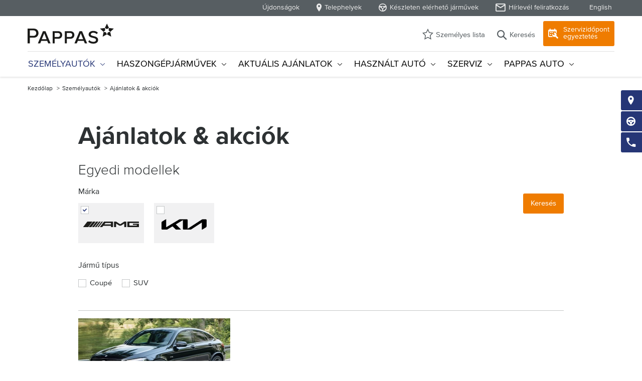

--- FILE ---
content_type: text/html; charset=UTF-8
request_url: https://www.pappas.hu/szemelyautok/ajanlatok-akciok?brand%5B%5D=4092
body_size: 98031
content:
<!doctype html>
<html lang="hu">
<head>

 <meta name="referrer" content="origin-when-crossorigin"/>


	<meta charset="UTF-8">

	<title>Ajánlatok &amp; Akciók | Pappas Auto</title>
<link rel="canonical" href="https://www.pappas.hu/szemelyautok/ajanlatok-akciok"><!-- Robots included -->

<!-- OPEN GRAPH -->
<meta property="og:title" content="Ajánlatok &amp; Akciók | Pappas Auto" />
<meta property="og:url" content="https://www.pappas.hu/szemelyautok/ajanlatok-akciok" />
<meta property="og:type" content="website" />
<!-- /OPEN GRAPH -->

	<meta name="format-detection" content="telephone=no"/>

        
	        
	    <link rel="apple-touch-icon" sizes="152x152" href="/static/img/favicon/pappas.hu/apple-touch-icon-152x152.png">
	<link rel="apple-touch-icon" sizes="180x180" href="/static/img/favicon/pappas.hu/apple-touch-icon-180x180.png">
	<link rel="icon" type="image/png" href="/static/img/favicon/pappas.hu/favicon-32x32.png" sizes="32x32">
	<link rel="icon" type="image/png" href="/static/img/favicon/pappas.hu/android-chrome-192x192.png" sizes="192x192">
	<link rel="icon" type="image/png" href="/static/img/favicon/pappas.hu/favicon-96x96.png" sizes="96x96">
	<link rel="manifest" href="/static/img/favicon/pappas.hu/manifest.json">
	<link rel="mask-icon" href="/static/img/favicon/pappas.hu/safari-pinned-tab.svg" color="#002855">
	<meta name="theme-color" content="#002855">

            <script>
        /* ga mock function */
        (function(i,s,r){i['GoogleAnalyticsObject']=r;i[r]=i[r]||function(){
            (i[r].q=i[r].q||[]).push(arguments)},i[r].l=1*new Date();
        })(window,document,'ga');
    </script>


    <script>if (!navigator.userAgent.match(/iPad/i) && (!window['screen'] || window.screen.width < 768)) {document.write('<meta name="viewport" content="width=device-width, user-scalable=no, initial-scale=1.0">');} else {document.write('<meta name="viewport" content="user-scalable=no">');}</script>


	<style type="text/css">
		/*!
 * Bootstrap v3.3.7 (http://getbootstrap.com)
 * Copyright 2011-2016 Twitter, Inc.
 * Licensed under MIT (https://github.com/twbs/bootstrap/blob/master/LICENSE)
 *//*! normalize.css v3.0.3 | MIT License | github.com/necolas/normalize.css */html{font-family:sans-serif;-ms-text-size-adjust:100%;-webkit-text-size-adjust:100%}body{margin:0}article,aside,details,figcaption,figure,footer,header,hgroup,main,menu,nav,section,summary{display:block}audio,canvas,progress,video{display:inline-block;vertical-align:baseline}audio:not([controls]){display:none;height:0}[hidden],template{display:none}a{background-color:transparent}a:active,a:hover{outline:0}abbr[title]{border-bottom:1px dotted}b,strong{font-weight:700}dfn{font-style:italic}h1{font-size:2em;margin:.67em 0}mark{background:#ff0;color:#000}small{font-size:80%}sub,sup{font-size:75%;line-height:0;position:relative;vertical-align:baseline}sup{top:-.5em}sub{bottom:-.25em}img{border:0}svg:not(:root){overflow:hidden}figure{margin:1em 40px}hr{box-sizing:content-box;height:0}pre{overflow:auto}code,kbd,pre,samp{font-family:monospace,monospace;font-size:1em}button,input,optgroup,select,textarea{color:inherit;font:inherit;margin:0}button{overflow:visible}button,select{text-transform:none}button,html input[type=button],input[type=reset],input[type=submit]{-webkit-appearance:button;cursor:pointer}button[disabled],html input[disabled]{cursor:default}button::-moz-focus-inner,input::-moz-focus-inner{border:0;padding:0}input{line-height:normal}input[type=checkbox],input[type=radio]{box-sizing:border-box;padding:0}input[type=number]::-webkit-inner-spin-button,input[type=number]::-webkit-outer-spin-button{height:auto}input[type=search]{-webkit-appearance:textfield;box-sizing:content-box}input[type=search]::-webkit-search-cancel-button,input[type=search]::-webkit-search-decoration{-webkit-appearance:none}fieldset{border:1px solid silver;margin:0 2px;padding:.35em .625em .75em}legend{border:0;padding:0}textarea{overflow:auto}optgroup{font-weight:700}table{border-collapse:collapse;border-spacing:0}td,th{padding:0}*{box-sizing:border-box}*:before,*:after{box-sizing:border-box}html{font-size:10px;-webkit-tap-highlight-color:transparent}body{font-family:Helvetica Neue,Helvetica,Arial,sans-serif;font-size:14px;line-height:1.42857143;color:#333;background-color:#fff}input,button,select,textarea{font-family:inherit;font-size:inherit;line-height:inherit}a{color:#263676;text-decoration:none}a:hover,a:focus{color:#131c3c;text-decoration:underline}a:focus{outline:5px auto -webkit-focus-ring-color;outline-offset:-2px}figure{margin:0}img{vertical-align:middle}.img-responsive{display:block;max-width:100%;height:auto}.img-rounded{border-radius:6px}.img-thumbnail{padding:4px;line-height:1.42857143;background-color:#fff;border:1px solid #ddd;border-radius:3px;transition:all .2s ease-in-out;display:inline-block;max-width:100%;height:auto}.img-circle{border-radius:50%}hr{margin-top:20px;margin-bottom:20px;border:0;border-top:1px solid #c4c6c7}.sr-only{position:absolute;width:1px;height:1px;margin:-1px;padding:0;overflow:hidden;clip:rect(0,0,0,0);border:0}.sr-only-focusable:active,.sr-only-focusable:focus{position:static;width:auto;height:auto;margin:0;overflow:visible;clip:auto}[role=button]{cursor:pointer}h1,h2,h3,h4,h5,h6,.h1,.h2,.h3,.h4,.h5,.h6{font-family:inherit;font-weight:500;line-height:1.1;color:inherit}h1 small,h2 small,h3 small,h4 small,h5 small,h6 small,.h1 small,.h2 small,.h3 small,.h4 small,.h5 small,.h6 small,h1 .small,h2 .small,h3 .small,h4 .small,h5 .small,h6 .small,.h1 .small,.h2 .small,.h3 .small,.h4 .small,.h5 .small,.h6 .small{font-weight:400;line-height:1;color:#74797f}h1,.h1,h2,.h2,h3,.h3{margin-top:20px;margin-bottom:10px}h1 small,.h1 small,h2 small,.h2 small,h3 small,.h3 small,h1 .small,.h1 .small,h2 .small,.h2 .small,h3 .small,.h3 .small{font-size:65%}h4,.h4,h5,.h5,h6,.h6{margin-top:10px;margin-bottom:10px}h4 small,.h4 small,h5 small,.h5 small,h6 small,.h6 small,h4 .small,.h4 .small,h5 .small,.h5 .small,h6 .small,.h6 .small{font-size:75%}h1,.h1{font-size:36px}h2,.h2{font-size:30px}h3,.h3{font-size:24px}h4,.h4{font-size:18px}h5,.h5{font-size:14px}h6,.h6{font-size:12px}p{margin:0 0 10px}.lead{margin-bottom:20px;font-size:16px;font-weight:300;line-height:1.4}small,.small{font-size:87.5%}mark,.mark{background-color:#fcf8e3;padding:.2em}.text-left{text-align:left}.text-right{text-align:right}.text-center{text-align:center}.text-justify{text-align:justify}.text-nowrap{white-space:nowrap}.text-lowercase{text-transform:lowercase}.text-uppercase{text-transform:uppercase}.text-capitalize{text-transform:capitalize}.text-muted{color:#74797f}.text-primary{color:#263676}a.text-primary:hover,a.text-primary:focus{color:#1a244f}.text-success{color:#4d8c0e}a.text-success:hover,a.text-success:focus{color:#345e09}.text-info{color:#31708f}a.text-info:hover,a.text-info:focus{color:#245269}.text-warning{color:#8a6d3b}a.text-warning:hover,a.text-warning:focus{color:#66512c}.text-danger{color:#e54c00}a.text-danger:hover,a.text-danger:focus{color:#b23b00}.bg-primary{color:#fff;background-color:#263676}a.bg-primary:hover,a.bg-primary:focus{background-color:#1a244f}.bg-success{background-color:#dff0d8}a.bg-success:hover,a.bg-success:focus{background-color:#c1e2b3}.bg-info{background-color:#d9edf7}a.bg-info:hover,a.bg-info:focus{background-color:#afd9ee}.bg-warning{background-color:#fcf8e3}a.bg-warning:hover,a.bg-warning:focus{background-color:#f7ecb5}.bg-danger{background-color:#f2dede}a.bg-danger:hover,a.bg-danger:focus{background-color:#e4b9b9}.page-header{padding-bottom:9px;margin:40px 0 20px;border-bottom:1px solid #eee}ul,ol{margin-top:0;margin-bottom:10px}ul ul,ol ul,ul ol,ol ol{margin-bottom:0}.list-unstyled{padding-left:0;list-style:none}.list-inline{padding-left:0;list-style:none;margin-left:-5px;margin-right:-5px}.list-inline>li{display:inline-block;padding-left:5px;padding-right:5px}dl{margin-top:0;margin-bottom:20px}dt,dd{line-height:1.42857143}dt{font-weight:inherit}dd{margin-left:0}abbr[title],abbr[data-original-title]{cursor:help;border-bottom:1px dotted #74797f}.initialism{font-size:90%;text-transform:uppercase}blockquote{padding:10px 20px;margin:0 0 20px;font-size:17.5px;border-left:5px solid #eee}blockquote p:last-child,blockquote ul:last-child,blockquote ol:last-child{margin-bottom:0}blockquote footer,blockquote small,blockquote .small{display:block;font-size:80%;line-height:1.42857143;color:#74797f}blockquote footer:before,blockquote small:before,blockquote .small:before{content:'\2014 \00A0'}.blockquote-reverse,blockquote.pull-right{padding-right:15px;padding-left:0;border-right:5px solid #eee;border-left:0;text-align:right}.blockquote-reverse footer:before,blockquote.pull-right footer:before,.blockquote-reverse small:before,blockquote.pull-right small:before,.blockquote-reverse .small:before,blockquote.pull-right .small:before{content:''}.blockquote-reverse footer:after,blockquote.pull-right footer:after,.blockquote-reverse small:after,blockquote.pull-right small:after,.blockquote-reverse .small:after,blockquote.pull-right .small:after{content:'\00A0 \2014'}address{margin-bottom:20px;font-style:normal;line-height:1.42857143}.container{margin-right:auto;margin-left:auto;padding-left:15px;padding-right:15px}.container-fluid{margin-right:auto;margin-left:auto;padding-left:15px;padding-right:15px}.row{margin-left:-15px;margin-right:-15px}.col-xs-1,.col-sm-1,.col-md-1,.col-lg-1,.col-xs-2,.col-sm-2,.col-md-2,.col-lg-2,.col-xs-3,.col-sm-3,.col-md-3,.col-lg-3,.col-xs-4,.col-sm-4,.col-md-4,.col-lg-4,.col-xs-5,.col-sm-5,.col-md-5,.col-lg-5,.col-xs-6,.col-sm-6,.col-md-6,.col-lg-6,.col-xs-7,.col-sm-7,.col-md-7,.col-lg-7,.col-xs-8,.col-sm-8,.col-md-8,.col-lg-8,.col-xs-9,.col-sm-9,.col-md-9,.col-lg-9,.col-xs-10,.col-sm-10,.col-md-10,.col-lg-10,.col-xs-11,.col-sm-11,.col-md-11,.col-lg-11,.col-xs-12,.col-sm-12,.col-md-12,.col-lg-12{position:relative;min-height:1px;padding-left:15px;padding-right:15px}.col-xs-1,.col-xs-2,.col-xs-3,.col-xs-4,.col-xs-5,.col-xs-6,.col-xs-7,.col-xs-8,.col-xs-9,.col-xs-10,.col-xs-11,.col-xs-12{float:left}.col-xs-12{width:100%}.col-xs-11{width:91.66666667%}.col-xs-10{width:83.33333333%}.col-xs-9{width:75%}.col-xs-8{width:66.66666667%}.col-xs-7{width:58.33333333%}.col-xs-6{width:50%}.col-xs-5{width:41.66666667%}.col-xs-4{width:33.33333333%}.col-xs-3{width:25%}.col-xs-2{width:16.66666667%}.col-xs-1{width:8.33333333%}.col-xs-pull-12{right:100%}.col-xs-pull-11{right:91.66666667%}.col-xs-pull-10{right:83.33333333%}.col-xs-pull-9{right:75%}.col-xs-pull-8{right:66.66666667%}.col-xs-pull-7{right:58.33333333%}.col-xs-pull-6{right:50%}.col-xs-pull-5{right:41.66666667%}.col-xs-pull-4{right:33.33333333%}.col-xs-pull-3{right:25%}.col-xs-pull-2{right:16.66666667%}.col-xs-pull-1{right:8.33333333%}.col-xs-pull-0{right:auto}.col-xs-push-12{left:100%}.col-xs-push-11{left:91.66666667%}.col-xs-push-10{left:83.33333333%}.col-xs-push-9{left:75%}.col-xs-push-8{left:66.66666667%}.col-xs-push-7{left:58.33333333%}.col-xs-push-6{left:50%}.col-xs-push-5{left:41.66666667%}.col-xs-push-4{left:33.33333333%}.col-xs-push-3{left:25%}.col-xs-push-2{left:16.66666667%}.col-xs-push-1{left:8.33333333%}.col-xs-push-0{left:auto}.col-xs-offset-12{margin-left:100%}.col-xs-offset-11{margin-left:91.66666667%}.col-xs-offset-10{margin-left:83.33333333%}.col-xs-offset-9{margin-left:75%}.col-xs-offset-8{margin-left:66.66666667%}.col-xs-offset-7{margin-left:58.33333333%}.col-xs-offset-6{margin-left:50%}.col-xs-offset-5{margin-left:41.66666667%}.col-xs-offset-4{margin-left:33.33333333%}.col-xs-offset-3{margin-left:25%}.col-xs-offset-2{margin-left:16.66666667%}.col-xs-offset-1{margin-left:8.33333333%}.col-xs-offset-0{margin-left:0}table{background-color:transparent}caption{padding-top:8px;padding-bottom:8px;color:#74797f;text-align:left}th{text-align:left}.wysiwyg table,.table{width:100%;max-width:100%;margin-bottom:20px}.wysiwyg table>thead>tr>th,.table>thead>tr>th,.wysiwyg table>tbody>tr>th,.table>tbody>tr>th,.wysiwyg table>tfoot>tr>th,.table>tfoot>tr>th,.wysiwyg table>thead>tr>td,.table>thead>tr>td,.wysiwyg table>tbody>tr>td,.table>tbody>tr>td,.wysiwyg table>tfoot>tr>td,.table>tfoot>tr>td{padding:8px;line-height:1.42857143;vertical-align:top}.wysiwyg table>thead>tr>th,.table>thead>tr>th{vertical-align:bottom;border-bottom:0}.wysiwyg table>caption+thead>tr:first-child>th,.table>caption+thead>tr:first-child>th,.wysiwyg table>colgroup+thead>tr:first-child>th,.table>colgroup+thead>tr:first-child>th,.wysiwyg table>thead:first-child>tr:first-child>th,.table>thead:first-child>tr:first-child>th,.wysiwyg table>caption+thead>tr:first-child>td,.table>caption+thead>tr:first-child>td,.wysiwyg table>colgroup+thead>tr:first-child>td,.table>colgroup+thead>tr:first-child>td,.wysiwyg table>thead:first-child>tr:first-child>td,.table>thead:first-child>tr:first-child>td{border-top:0}.wysiwyg table>tbody+tbody,.table>tbody+tbody{border-top:2px solid #ddd}.wysiwyg table .table,.table .table{background-color:#fff}.table-condensed>thead>tr>th,.table-condensed>tbody>tr>th,.table-condensed>tfoot>tr>th,.table-condensed>thead>tr>td,.table-condensed>tbody>tr>td,.table-condensed>tfoot>tr>td{padding:5px}.table-bordered{border:1px solid #ddd}.table-bordered>thead>tr>th,.table-bordered>tbody>tr>th,.table-bordered>tfoot>tr>th,.table-bordered>thead>tr>td,.table-bordered>tbody>tr>td,.table-bordered>tfoot>tr>td{border:1px solid #ddd}.table-bordered>thead>tr>th,.table-bordered>thead>tr>td{border-bottom-width:2px}.wysiwyg table>tbody>tr,.table-striped.table-striped>tbody>tr{background-color:#f9f9f9;background-color:rgba(0,0,0,.025)}.wysiwyg table>tbody>tr:nth-of-type(odd),.table-striped.table-striped>tbody>tr:nth-of-type(odd){background-color:#eaeaea;background-color:rgba(0,0,0,.084)}.wysiwyg table>tbody td,.table-striped.table-striped>tbody td,.wysiwyg table>tbody th,.table-striped.table-striped>tbody th{border:2px solid #fff}.wysiwyg table>tbody td:first-child,.table-striped.table-striped>tbody td:first-child,.wysiwyg table>tbody th:first-child,.table-striped.table-striped>tbody th:first-child{border-left:none}.wysiwyg table>thead>tr,.table-striped.table-striped>thead>tr{background:#323c46;color:#fff}.wysiwyg table>thead th,.table-striped.table-striped>thead th{border-left:2px solid #fff;border-right:2px solid #fff;border-bottom:none;border-top:none}.wysiwyg table>td:last-child,.table-striped.table-striped>td:last-child,.wysiwyg table>th:last-child,.table-striped.table-striped>th:last-child{border-right:none}.table-striped--on-grey-bg.table-striped--on-grey-bg>tbody td,.table-striped--on-grey-bg.table-striped--on-grey-bg>tbody th{border-color:#f2f2f2}.table-hover>tbody>tr:hover{background-color:#f5f5f5}table col[class*=col-]{position:static;float:none;display:table-column}table td[class*=col-],table th[class*=col-]{position:static;float:none;display:table-cell}.table>thead>tr>td.active,.table>tbody>tr>td.active,.table>tfoot>tr>td.active,.table>thead>tr>th.active,.table>tbody>tr>th.active,.table>tfoot>tr>th.active,.table>thead>tr.active>td,.table>tbody>tr.active>td,.table>tfoot>tr.active>td,.table>thead>tr.active>th,.table>tbody>tr.active>th,.table>tfoot>tr.active>th{background-color:#f5f5f5}.table-hover>tbody>tr>td.active:hover,.table-hover>tbody>tr>th.active:hover,.table-hover>tbody>tr.active:hover>td,.table-hover>tbody>tr:hover>.active,.table-hover>tbody>tr.active:hover>th{background-color:#e8e8e8}.table>thead>tr>td.success,.table>tbody>tr>td.success,.table>tfoot>tr>td.success,.table>thead>tr>th.success,.table>tbody>tr>th.success,.table>tfoot>tr>th.success,.table>thead>tr.success>td,.table>tbody>tr.success>td,.table>tfoot>tr.success>td,.table>thead>tr.success>th,.table>tbody>tr.success>th,.table>tfoot>tr.success>th{background-color:#dff0d8}.table-hover>tbody>tr>td.success:hover,.table-hover>tbody>tr>th.success:hover,.table-hover>tbody>tr.success:hover>td,.table-hover>tbody>tr:hover>.success,.table-hover>tbody>tr.success:hover>th{background-color:#d0e9c6}.table>thead>tr>td.info,.table>tbody>tr>td.info,.table>tfoot>tr>td.info,.table>thead>tr>th.info,.table>tbody>tr>th.info,.table>tfoot>tr>th.info,.table>thead>tr.info>td,.table>tbody>tr.info>td,.table>tfoot>tr.info>td,.table>thead>tr.info>th,.table>tbody>tr.info>th,.table>tfoot>tr.info>th{background-color:#d9edf7}.table-hover>tbody>tr>td.info:hover,.table-hover>tbody>tr>th.info:hover,.table-hover>tbody>tr.info:hover>td,.table-hover>tbody>tr:hover>.info,.table-hover>tbody>tr.info:hover>th{background-color:#c4e3f3}.table>thead>tr>td.warning,.table>tbody>tr>td.warning,.table>tfoot>tr>td.warning,.table>thead>tr>th.warning,.table>tbody>tr>th.warning,.table>tfoot>tr>th.warning,.table>thead>tr.warning>td,.table>tbody>tr.warning>td,.table>tfoot>tr.warning>td,.table>thead>tr.warning>th,.table>tbody>tr.warning>th,.table>tfoot>tr.warning>th{background-color:#fcf8e3}.table-hover>tbody>tr>td.warning:hover,.table-hover>tbody>tr>th.warning:hover,.table-hover>tbody>tr.warning:hover>td,.table-hover>tbody>tr:hover>.warning,.table-hover>tbody>tr.warning:hover>th{background-color:#faf2cc}.table>thead>tr>td.danger,.table>tbody>tr>td.danger,.table>tfoot>tr>td.danger,.table>thead>tr>th.danger,.table>tbody>tr>th.danger,.table>tfoot>tr>th.danger,.table>thead>tr.danger>td,.table>tbody>tr.danger>td,.table>tfoot>tr.danger>td,.table>thead>tr.danger>th,.table>tbody>tr.danger>th,.table>tfoot>tr.danger>th{background-color:#f2dede}.table-hover>tbody>tr>td.danger:hover,.table-hover>tbody>tr>th.danger:hover,.table-hover>tbody>tr.danger:hover>td,.table-hover>tbody>tr:hover>.danger,.table-hover>tbody>tr.danger:hover>th{background-color:#ebcccc}.table-responsive{overflow-x:auto;min-height:.01%}.table--key-value th{font-family:ProximaNova-Regular,sans-serif}.table--key-value td{font-family:ProximaNova-Bold,sans-serif}.table-no-vertical-outer-border{border-left:none;border-right:none}.table-no-vertical-outer-border tr>td:first-child,.table-no-vertical-outer-border tr>th:first-child{border-left:none}.table-no-vertical-outer-border tr>td:last-child,.table-no-vertical-outer-border tr>th:last-child{border-right:none}.table-bordered-horizontal tr>td,.table-bordered-horizontal tr>th{border-top:1px solid #ddd}.table-vertical-centered-cell.table-vertical-centered-cell tr td,.table-vertical-centered-cell.table-vertical-centered-cell tr th{vertical-align:middle}fieldset{padding:0;margin:0;border:0;min-width:0}legend{display:block;width:100%;padding:0;margin-bottom:0;font-size:21px;line-height:inherit;color:inherit;border:0}label{display:inline-block;max-width:100%;margin-bottom:5px;font-weight:700}input[type=search]{box-sizing:border-box}input[type=radio],input[type=checkbox]{margin:4px 0 0;margin-top:1px \9;line-height:normal}input[type=file]{display:block}input[type=range]{display:block;width:100%}select[multiple],select[size]{height:auto}input[type=file]:focus,input[type=radio]:focus,input[type=checkbox]:focus{outline:5px auto -webkit-focus-ring-color;outline-offset:-2px}output{display:block;padding-top:7px;font-size:14px;line-height:1.42857143;color:#555}.form-control{display:block;width:100%;height:40px;padding:9px 12px;font-size:16px;line-height:1;color:#2d3133;background-color:#fff;background-image:none;border:1px solid #c4c6c7;font-family:ProximaNova-Light,sans-serif;font-weight:400;border-radius:0;box-shadow:inset 0 1px 2px rgba(0,0,0,.2);transition:border-color ease-in-out .15s,box-shadow ease-in-out .15s}.form-control:focus{border-color:#66afe9;outline:0;box-shadow:inset 0 1px 1px rgba(0,0,0,.075),0 0 8px rgba(102,175,233,.6)}.form-control::-moz-placeholder{color:#999;opacity:1;-ms-filter:"progid:DXImageTransform.Microsoft.Alpha(Opacity=100)"}.form-control:-ms-input-placeholder{color:#999}.form-control::-webkit-input-placeholder{color:#999}.form-control::-ms-expand{border:0;background-color:transparent}.form-control[disabled],fieldset[disabled] .form-control{background-color:#eee;opacity:1;-ms-filter:"progid:DXImageTransform.Microsoft.Alpha(Opacity=100)"}.form-control[disabled],fieldset[disabled] .form-control{cursor:not-allowed}textarea.form-control{height:auto}input[type=search]{-webkit-appearance:none}.form-group{margin-bottom:15px}.radio,.checkbox{position:relative;display:block;margin-top:10px;margin-bottom:10px}.radio label,.checkbox label{min-height:20px;padding-left:20px;margin-bottom:0;font-weight:400;cursor:pointer}.radio input[type=radio],.radio-inline input[type=radio],.checkbox input[type=checkbox],.checkbox-inline input[type=checkbox]{position:absolute;margin-left:-20px;margin-top:4px \9}.radio+.radio,.checkbox+.checkbox{margin-top:-5px}.radio-inline,.checkbox-inline{position:relative;display:inline-block;padding-left:20px;margin-bottom:0;vertical-align:middle;font-weight:400;cursor:pointer}.radio-inline+.radio-inline,.checkbox-inline+.checkbox-inline{margin-top:0;margin-left:10px}input[type=radio][disabled],input[type=checkbox][disabled],input[type=radio].disabled,input[type=checkbox].disabled,fieldset[disabled] input[type=radio],fieldset[disabled] input[type=checkbox]{cursor:not-allowed}.radio-inline.disabled,.checkbox-inline.disabled,fieldset[disabled] .radio-inline,fieldset[disabled] .checkbox-inline{cursor:not-allowed}.radio.disabled label,.checkbox.disabled label,fieldset[disabled] .radio label,fieldset[disabled] .checkbox label{cursor:not-allowed}.form-control-static{padding-top:7px;padding-bottom:7px;margin-bottom:0;min-height:34px}.form-control-static.input-lg,.form-control-static.input-sm{padding-left:0;padding-right:0}.input-sm{height:31px;padding:5px 10px;font-size:13px;line-height:1.5;border-radius:0}select.input-sm{height:31px;line-height:31px}textarea.input-sm,select[multiple].input-sm{height:auto}.form-group-sm .form-control{height:31px;padding:5px 10px;font-size:13px;line-height:1.5;border-radius:0}.form-group-sm select.form-control{height:31px;line-height:31px}.form-group-sm textarea.form-control,.form-group-sm select[multiple].form-control{height:auto}.form-group-sm .form-control-static{height:31px;min-height:33px;padding:6px 10px;font-size:13px;line-height:1.5}.input-lg{height:50px;padding:12px 19px;font-size:18px;line-height:1.3333333;border-radius:0}select.input-lg{height:50px;line-height:50px}textarea.input-lg,select[multiple].input-lg{height:auto}.input-xl{height:44px;padding:12px 19px;font-size:18px;line-height:1.3333333;border-radius:0;line-height:1;font-family:ProximaNova-Bold,sans-serif;font-size:15px;padding:11px 10px}select.input-xl{height:44px;line-height:44px}textarea.input-xl,select[multiple].input-xl{height:auto}.form-group-lg .form-control{height:50px;padding:12px 19px;font-size:18px;line-height:1.3333333;border-radius:0}.form-group-lg select.form-control{height:50px;line-height:1}.form-group-lg textarea.form-control,.form-group-lg select[multiple].form-control{height:auto}.form-group-lg .form-control-static{height:50px;min-height:38px;padding:13px 19px;font-size:18px;line-height:1.3333333}.has-feedback{position:relative}.has-feedback .form-control{padding-right:42.5px}.form-control-feedback{position:absolute;top:0;right:0;z-index:2;display:block;width:34px;height:34px;line-height:34px;text-align:center;pointer-events:none}.input-lg+.form-control-feedback,.input-group-lg+.form-control-feedback,.form-group-lg .form-control+.form-control-feedback{width:50px;height:50px;line-height:50px}.input-sm+.form-control-feedback,.input-group-sm+.form-control-feedback,.form-group-sm .form-control+.form-control-feedback{width:31px;height:31px;line-height:31px}.has-error .help-block,.has-error .control-label,.has-error .radio,.has-error .checkbox,.has-error .radio-inline,.has-error .checkbox-inline,.has-error.radio label,.has-error.checkbox label,.has-error.radio-inline label,.has-error.checkbox-inline label{color:#e54c00}.has-error .form-control{border-color:#e54c00}.has-error .form-control:focus{border-color:#b23b00;box-shadow:inset 0 1px 1px rgba(0,0,0,.075),0 0 6px #ff874c}.has-error .error-group{position:relative}.has-error .error-group:before{content:'';display:block;position:absolute;top:-5px;bottom:-3px;left:-5px;right:-5px;background:rgba(0,0,0,.045);pointer-events:none}.has-error .input-group-addon{color:#e54c00;border-color:#e54c00;background-color:#f2dede}.has-error .form-control-feedback{color:#e54c00}.has-feedback label~.form-control-feedback{top:25px}.has-feedback label.sr-only~.form-control-feedback{top:0}.help-block{display:block;margin-top:5px;margin-bottom:10px;color:#737373}.form-horizontal .radio,.form-horizontal .checkbox,.form-horizontal .radio-inline,.form-horizontal .checkbox-inline{margin-top:0;margin-bottom:0;padding-top:7px}.form-horizontal .radio,.form-horizontal .checkbox{min-height:27px}.form-horizontal .form-group{margin-left:-15px;margin-right:-15px}.form-horizontal .has-feedback .form-control-feedback{right:15px}.btn{position:relative;display:inline-block;margin-bottom:0;font-weight:400;text-align:center;vertical-align:middle;-ms-touch-action:manipulation;touch-action:manipulation;cursor:pointer;background-image:none;border:0;white-space:nowrap;color:#fff;font-family:ProximaNova-Regular,sans-serif;padding:11px 15px;font-size:15px;line-height:1.2;border-radius:3px;-webkit-user-select:none;-ms-user-select:none;user-select:none}.btn:focus,.btn:active:focus,.btn.active:focus,.btn.focus,.btn:active.focus,.btn.active.focus{outline:5px auto -webkit-focus-ring-color;outline-offset:-2px}.btn:hover,.btn:focus,.btn.focus{color:#333;text-decoration:none}.btn:active,.btn.active{outline:0;background-image:none;box-shadow:inset 0 3px 5px rgba(0,0,0,.125)}.btn.disabled,.btn[disabled],fieldset[disabled] .btn{cursor:not-allowed;opacity:.65;-ms-filter:"progid:DXImageTransform.Microsoft.Alpha(Opacity=65)";filter:alpha(opacity=65);box-shadow:none}a.btn.disabled,fieldset[disabled] a.btn{pointer-events:none}.btn-default{color:#2d3133;background-color:#e3e5e6;border-color:#e3e5e6}.btn-default:focus,.btn-default.focus{color:#2d3133;background-color:#c8ccce;border-color:#a0a6aa}.btn-default:hover{color:#2d3133;background-color:#c8ccce;border-color:#c3c7c9}.btn-default:active,.btn-default.active,.open>.dropdown-toggle.btn-default{color:#2d3133;background-color:#c8ccce;border-color:#c3c7c9}.btn-default:active:hover,.btn-default.active:hover,.open>.dropdown-toggle.btn-default:hover,.btn-default:active:focus,.btn-default.active:focus,.open>.dropdown-toggle.btn-default:focus,.btn-default:active.focus,.btn-default.active.focus,.open>.dropdown-toggle.btn-default.focus{color:#2d3133;background-color:#b5babd;border-color:#a0a6aa}.btn-default:active,.btn-default.active,.open>.dropdown-toggle.btn-default{background-image:none}.btn-default.disabled:hover,.btn-default[disabled]:hover,fieldset[disabled] .btn-default:hover,.btn-default.disabled:focus,.btn-default[disabled]:focus,fieldset[disabled] .btn-default:focus,.btn-default.disabled.focus,.btn-default[disabled].focus,fieldset[disabled] .btn-default.focus{background-color:#e3e5e6;border-color:#e3e5e6}.btn-default .badge{color:#e3e5e6;background-color:#2d3133}.btn-primary{color:#fff;background-color:#263676;border-color:#263676}.btn-primary:focus,.btn-primary.focus{color:#fff;background-color:#1a244f;border-color:#070a16}.btn-primary:hover{color:#fff;background-color:#1a244f;border-color:#172148}.btn-primary:active,.btn-primary.active,.open>.dropdown-toggle.btn-primary{color:#fff;background-color:#1a244f;border-color:#172148}.btn-primary:active:hover,.btn-primary.active:hover,.open>.dropdown-toggle.btn-primary:hover,.btn-primary:active:focus,.btn-primary.active:focus,.open>.dropdown-toggle.btn-primary:focus,.btn-primary:active.focus,.btn-primary.active.focus,.open>.dropdown-toggle.btn-primary.focus{color:#fff;background-color:#111834;border-color:#070a16}.btn-primary:active,.btn-primary.active,.open>.dropdown-toggle.btn-primary{background-image:none}.btn-primary.disabled:hover,.btn-primary[disabled]:hover,fieldset[disabled] .btn-primary:hover,.btn-primary.disabled:focus,.btn-primary[disabled]:focus,fieldset[disabled] .btn-primary:focus,.btn-primary.disabled.focus,.btn-primary[disabled].focus,fieldset[disabled] .btn-primary.focus{background-color:#263676;border-color:#263676}.btn-primary .badge{color:#263676;background-color:#fff}.btn-success{color:#fff;background-color:#4d8c0e;border-color:#40750c}.btn-success:focus,.btn-success.focus{color:#fff;background-color:#345e09;border-color:#010100}.btn-success:hover{color:#fff;background-color:#345e09;border-color:#223d06}.btn-success:active,.btn-success.active,.open>.dropdown-toggle.btn-success{color:#fff;background-color:#345e09;border-color:#223d06}.btn-success:active:hover,.btn-success.active:hover,.open>.dropdown-toggle.btn-success:hover,.btn-success:active:focus,.btn-success.active:focus,.open>.dropdown-toggle.btn-success:focus,.btn-success:active.focus,.btn-success.active.focus,.open>.dropdown-toggle.btn-success.focus{color:#fff;background-color:#223d06;border-color:#010100}.btn-success:active,.btn-success.active,.open>.dropdown-toggle.btn-success{background-image:none}.btn-success.disabled:hover,.btn-success[disabled]:hover,fieldset[disabled] .btn-success:hover,.btn-success.disabled:focus,.btn-success[disabled]:focus,fieldset[disabled] .btn-success:focus,.btn-success.disabled.focus,.btn-success[disabled].focus,fieldset[disabled] .btn-success.focus{background-color:#4d8c0e;border-color:#40750c}.btn-success .badge{color:#4d8c0e;background-color:#fff}.btn-info{color:#fff;background-color:#e1e1e1;border-color:#d4d4d4}.btn-info:focus,.btn-info.focus{color:#fff;background-color:#c8c8c8;border-color:#949494}.btn-info:hover{color:#fff;background-color:#c8c8c8;border-color:#b6b6b6}.btn-info:active,.btn-info.active,.open>.dropdown-toggle.btn-info{color:#fff;background-color:#c8c8c8;border-color:#b6b6b6}.btn-info:active:hover,.btn-info.active:hover,.open>.dropdown-toggle.btn-info:hover,.btn-info:active:focus,.btn-info.active:focus,.open>.dropdown-toggle.btn-info:focus,.btn-info:active.focus,.btn-info.active.focus,.open>.dropdown-toggle.btn-info.focus{color:#fff;background-color:#b6b6b6;border-color:#949494}.btn-info:active,.btn-info.active,.open>.dropdown-toggle.btn-info{background-image:none}.btn-info.disabled:hover,.btn-info[disabled]:hover,fieldset[disabled] .btn-info:hover,.btn-info.disabled:focus,.btn-info[disabled]:focus,fieldset[disabled] .btn-info:focus,.btn-info.disabled.focus,.btn-info[disabled].focus,fieldset[disabled] .btn-info.focus{background-color:#e1e1e1;border-color:#d4d4d4}.btn-info .badge{color:#e1e1e1;background-color:#fff}.btn-warning{color:#fff;background-color:#f0ad4e;border-color:#eea236}.btn-warning:focus,.btn-warning.focus{color:#fff;background-color:#ec971f;border-color:#985f0d}.btn-warning:hover{color:#fff;background-color:#ec971f;border-color:#d58512}.btn-warning:active,.btn-warning.active,.open>.dropdown-toggle.btn-warning{color:#fff;background-color:#ec971f;border-color:#d58512}.btn-warning:active:hover,.btn-warning.active:hover,.open>.dropdown-toggle.btn-warning:hover,.btn-warning:active:focus,.btn-warning.active:focus,.open>.dropdown-toggle.btn-warning:focus,.btn-warning:active.focus,.btn-warning.active.focus,.open>.dropdown-toggle.btn-warning.focus{color:#fff;background-color:#d58512;border-color:#985f0d}.btn-warning:active,.btn-warning.active,.open>.dropdown-toggle.btn-warning{background-image:none}.btn-warning.disabled:hover,.btn-warning[disabled]:hover,fieldset[disabled] .btn-warning:hover,.btn-warning.disabled:focus,.btn-warning[disabled]:focus,fieldset[disabled] .btn-warning:focus,.btn-warning.disabled.focus,.btn-warning[disabled].focus,fieldset[disabled] .btn-warning.focus{background-color:#f0ad4e;border-color:#eea236}.btn-warning .badge{color:#f0ad4e;background-color:#fff}.btn-danger{color:#fff;background-color:#e54c00;border-color:#c40}.btn-danger:focus,.btn-danger.focus{color:#fff;background-color:#b23b00;border-color:#4c1900}.btn-danger:hover{color:#fff;background-color:#b23b00;border-color:#8e2f00}.btn-danger:active,.btn-danger.active,.open>.dropdown-toggle.btn-danger{color:#fff;background-color:#b23b00;border-color:#8e2f00}.btn-danger:active:hover,.btn-danger.active:hover,.open>.dropdown-toggle.btn-danger:hover,.btn-danger:active:focus,.btn-danger.active:focus,.open>.dropdown-toggle.btn-danger:focus,.btn-danger:active.focus,.btn-danger.active.focus,.open>.dropdown-toggle.btn-danger.focus{color:#fff;background-color:#8e2f00;border-color:#4c1900}.btn-danger:active,.btn-danger.active,.open>.dropdown-toggle.btn-danger{background-image:none}.btn-danger.disabled:hover,.btn-danger[disabled]:hover,fieldset[disabled] .btn-danger:hover,.btn-danger.disabled:focus,.btn-danger[disabled]:focus,fieldset[disabled] .btn-danger:focus,.btn-danger.disabled.focus,.btn-danger[disabled].focus,fieldset[disabled] .btn-danger.focus{background-color:#e54c00;border-color:#c40}.btn-danger .badge{color:#e54c00;background-color:#fff}.btn-grey-dark,.wysiwyg .btn-grey-dark{color:#fff;background-color:#2d3133;border-color:#2d3133}.btn-grey-dark:focus,.wysiwyg .btn-grey-dark:focus,.btn-grey-dark.focus,.wysiwyg .btn-grey-dark.focus{color:#fff;background-color:#151718;border-color:#000}.btn-grey-dark:hover,.wysiwyg .btn-grey-dark:hover{color:#fff;background-color:#151718;border-color:#101212}.btn-grey-dark:active,.wysiwyg .btn-grey-dark:active,.btn-grey-dark.active,.wysiwyg .btn-grey-dark.active,.open>.dropdown-toggle.btn-grey-dark,.open>.dropdown-toggle.wysiwyg .btn-grey-dark{color:#fff;background-color:#151718;border-color:#101212}.btn-grey-dark:active:hover,.wysiwyg .btn-grey-dark:active:hover,.btn-grey-dark.active:hover,.wysiwyg .btn-grey-dark.active:hover,.open>.dropdown-toggle.btn-grey-dark:hover,.open>.dropdown-toggle.wysiwyg .btn-grey-dark:hover,.btn-grey-dark:active:focus,.wysiwyg .btn-grey-dark:active:focus,.btn-grey-dark.active:focus,.wysiwyg .btn-grey-dark.active:focus,.open>.dropdown-toggle.btn-grey-dark:focus,.open>.dropdown-toggle.wysiwyg .btn-grey-dark:focus,.btn-grey-dark:active.focus,.wysiwyg .btn-grey-dark:active.focus,.btn-grey-dark.active.focus,.wysiwyg .btn-grey-dark.active.focus,.open>.dropdown-toggle.btn-grey-dark.focus,.open>.dropdown-toggle.wysiwyg .btn-grey-dark.focus{color:#fff;background-color:#040505;border-color:#000}.btn-grey-dark:active,.wysiwyg .btn-grey-dark:active,.btn-grey-dark.active,.wysiwyg .btn-grey-dark.active,.open>.dropdown-toggle.btn-grey-dark,.open>.dropdown-toggle.wysiwyg .btn-grey-dark{background-image:none}.btn-grey-dark.disabled:hover,.wysiwyg .btn-grey-dark.disabled:hover,.btn-grey-dark[disabled]:hover,.wysiwyg .btn-grey-dark[disabled]:hover,fieldset[disabled] .btn-grey-dark:hover,fieldset[disabled] .wysiwyg .btn-grey-dark:hover,.btn-grey-dark.disabled:focus,.wysiwyg .btn-grey-dark.disabled:focus,.btn-grey-dark[disabled]:focus,.wysiwyg .btn-grey-dark[disabled]:focus,fieldset[disabled] .btn-grey-dark:focus,fieldset[disabled] .wysiwyg .btn-grey-dark:focus,.btn-grey-dark.disabled.focus,.wysiwyg .btn-grey-dark.disabled.focus,.btn-grey-dark[disabled].focus,.wysiwyg .btn-grey-dark[disabled].focus,fieldset[disabled] .btn-grey-dark.focus,fieldset[disabled] .wysiwyg .btn-grey-dark.focus{background-color:#2d3133;border-color:#2d3133}.btn-grey-dark .badge,.wysiwyg .btn-grey-dark .badge{color:#2d3133;background-color:#fff}.btn-dark,.wysiwyg .btn-dark{color:#fff;background-color:#2d3133;border-color:#2d3133}.btn-dark:focus,.wysiwyg .btn-dark:focus,.btn-dark.focus,.wysiwyg .btn-dark.focus{color:#fff;background-color:#151718;border-color:#000}.btn-dark:hover,.wysiwyg .btn-dark:hover{color:#fff;background-color:#151718;border-color:#101212}.btn-dark:active,.wysiwyg .btn-dark:active,.btn-dark.active,.wysiwyg .btn-dark.active,.open>.dropdown-toggle.btn-dark,.open>.dropdown-toggle.wysiwyg .btn-dark{color:#fff;background-color:#151718;border-color:#101212}.btn-dark:active:hover,.wysiwyg .btn-dark:active:hover,.btn-dark.active:hover,.wysiwyg .btn-dark.active:hover,.open>.dropdown-toggle.btn-dark:hover,.open>.dropdown-toggle.wysiwyg .btn-dark:hover,.btn-dark:active:focus,.wysiwyg .btn-dark:active:focus,.btn-dark.active:focus,.wysiwyg .btn-dark.active:focus,.open>.dropdown-toggle.btn-dark:focus,.open>.dropdown-toggle.wysiwyg .btn-dark:focus,.btn-dark:active.focus,.wysiwyg .btn-dark:active.focus,.btn-dark.active.focus,.wysiwyg .btn-dark.active.focus,.open>.dropdown-toggle.btn-dark.focus,.open>.dropdown-toggle.wysiwyg .btn-dark.focus{color:#fff;background-color:#040505;border-color:#000}.btn-dark:active,.wysiwyg .btn-dark:active,.btn-dark.active,.wysiwyg .btn-dark.active,.open>.dropdown-toggle.btn-dark,.open>.dropdown-toggle.wysiwyg .btn-dark{background-image:none}.btn-dark.disabled:hover,.wysiwyg .btn-dark.disabled:hover,.btn-dark[disabled]:hover,.wysiwyg .btn-dark[disabled]:hover,fieldset[disabled] .btn-dark:hover,fieldset[disabled] .wysiwyg .btn-dark:hover,.btn-dark.disabled:focus,.wysiwyg .btn-dark.disabled:focus,.btn-dark[disabled]:focus,.wysiwyg .btn-dark[disabled]:focus,fieldset[disabled] .btn-dark:focus,fieldset[disabled] .wysiwyg .btn-dark:focus,.btn-dark.disabled.focus,.wysiwyg .btn-dark.disabled.focus,.btn-dark[disabled].focus,.wysiwyg .btn-dark[disabled].focus,fieldset[disabled] .btn-dark.focus,fieldset[disabled] .wysiwyg .btn-dark.focus{background-color:#2d3133;border-color:#2d3133}.btn-dark .badge,.wysiwyg .btn-dark .badge{color:#2d3133;background-color:#fff}.btn-secondary{color:#fff;background-color:#ef7c00;border-color:#ef7c00}.btn-secondary:focus,.btn-secondary.focus{color:#fff;background-color:#bc6200;border-color:#703a00}.btn-secondary:hover{color:#fff;background-color:#bc6200;border-color:#b25c00}.btn-secondary:active,.btn-secondary.active,.open>.dropdown-toggle.btn-secondary{color:#fff;background-color:#bc6200;border-color:#b25c00}.btn-secondary:active:hover,.btn-secondary.active:hover,.open>.dropdown-toggle.btn-secondary:hover,.btn-secondary:active:focus,.btn-secondary.active:focus,.open>.dropdown-toggle.btn-secondary:focus,.btn-secondary:active.focus,.btn-secondary.active.focus,.open>.dropdown-toggle.btn-secondary.focus{color:#fff;background-color:#984f00;border-color:#703a00}.btn-secondary:active,.btn-secondary.active,.open>.dropdown-toggle.btn-secondary{background-image:none}.btn-secondary.disabled:hover,.btn-secondary[disabled]:hover,fieldset[disabled] .btn-secondary:hover,.btn-secondary.disabled:focus,.btn-secondary[disabled]:focus,fieldset[disabled] .btn-secondary:focus,.btn-secondary.disabled.focus,.btn-secondary[disabled].focus,fieldset[disabled] .btn-secondary.focus{background-color:#ef7c00;border-color:#ef7c00}.btn-secondary .badge{color:#ef7c00;background-color:#fff}.btn-secondary:hover,.btn-secondary:focus,.btn-secondary:active,.btn-secondary:active:focus{background:#e17501;border-color:#e17501}.btn-grey-border{color:#2d3133;background-color:#fff;border-color:#cacbcc;border:1px solid #cacbcc}.btn-grey-border:focus,.btn-grey-border.focus{color:#2d3133;background-color:#e6e6e6;border-color:#898b8d}.btn-grey-border:hover{color:#2d3133;background-color:#e6e6e6;border-color:#abacae}.btn-grey-border:active,.btn-grey-border.active,.open>.dropdown-toggle.btn-grey-border{color:#2d3133;background-color:#e6e6e6;border-color:#abacae}.btn-grey-border:active:hover,.btn-grey-border.active:hover,.open>.dropdown-toggle.btn-grey-border:hover,.btn-grey-border:active:focus,.btn-grey-border.active:focus,.open>.dropdown-toggle.btn-grey-border:focus,.btn-grey-border:active.focus,.btn-grey-border.active.focus,.open>.dropdown-toggle.btn-grey-border.focus{color:#2d3133;background-color:#d4d4d4;border-color:#898b8d}.btn-grey-border:active,.btn-grey-border.active,.open>.dropdown-toggle.btn-grey-border{background-image:none}.btn-grey-border.disabled:hover,.btn-grey-border[disabled]:hover,fieldset[disabled] .btn-grey-border:hover,.btn-grey-border.disabled:focus,.btn-grey-border[disabled]:focus,fieldset[disabled] .btn-grey-border:focus,.btn-grey-border.disabled.focus,.btn-grey-border[disabled].focus,fieldset[disabled] .btn-grey-border.focus{background-color:#fff;border-color:#cacbcc}.btn-grey-border .badge{color:#fff;background-color:#2d3133}.btn-grey-border:hover,.btn-grey-border:focus,.btn-grey-border:active,.btn-grey-border:active:focus{background:#fff;border-color:#2d3133}.btn-muted{color:#fff;background-color:#737980;border-color:#737980}.btn-muted:focus,.btn-muted.focus{color:#fff;background-color:#5b6065;border-color:#373a3d}.btn-muted:hover{color:#fff;background-color:#5b6065;border-color:#565b60}.btn-muted:active,.btn-muted.active,.open>.dropdown-toggle.btn-muted{color:#fff;background-color:#5b6065;border-color:#565b60}.btn-muted:active:hover,.btn-muted.active:hover,.open>.dropdown-toggle.btn-muted:hover,.btn-muted:active:focus,.btn-muted.active:focus,.open>.dropdown-toggle.btn-muted:focus,.btn-muted:active.focus,.btn-muted.active.focus,.open>.dropdown-toggle.btn-muted.focus{color:#fff;background-color:#4a4e52;border-color:#373a3d}.btn-muted:active,.btn-muted.active,.open>.dropdown-toggle.btn-muted{background-image:none}.btn-muted.disabled:hover,.btn-muted[disabled]:hover,fieldset[disabled] .btn-muted:hover,.btn-muted.disabled:focus,.btn-muted[disabled]:focus,fieldset[disabled] .btn-muted:focus,.btn-muted.disabled.focus,.btn-muted[disabled].focus,fieldset[disabled] .btn-muted.focus{background-color:#737980;border-color:#737980}.btn-muted .badge{color:#737980;background-color:#fff}.btn-muted:hover,.btn-muted:focus,.btn-muted:active,.btn-muted:active:focus{background:#545d66;border-color:#545d66}.btn-link{color:#263676;font-weight:400;border-radius:0}.btn-link,.btn-link:active,.btn-link.active,.btn-link[disabled],fieldset[disabled] .btn-link{background-color:transparent;box-shadow:none}.btn-link,.btn-link:hover,.btn-link:focus,.btn-link:active{border-color:transparent}.btn-link:hover,.btn-link:focus{color:#131c3c;text-decoration:underline;background-color:transparent}.btn-link[disabled]:hover,fieldset[disabled] .btn-link:hover,.btn-link[disabled]:focus,fieldset[disabled] .btn-link:focus{color:#74797f;text-decoration:none}.btn-lg,.btn-group-lg>.btn{padding:13px 19px;font-size:18px;line-height:1.3333333;border-radius:3px}.btn-sm,.btn-group-sm>.btn{padding:5px 10px;font-size:13px;line-height:1.6;border-radius:3px}.btn-xs,.btn-group-xs>.btn{padding:1px 5px;font-size:13px;line-height:1.5;border-radius:3px}.btn-block{display:block;width:100%;white-space:normal}.btn-block+.btn-block{margin-top:5px}input[type=submit].btn-block,input[type=reset].btn-block,input[type=button].btn-block{width:100%}.fade{opacity:0;-ms-filter:"progid:DXImageTransform.Microsoft.Alpha(Opacity=0)";transition:opacity .15s linear}.fade.in{opacity:1;-ms-filter:"progid:DXImageTransform.Microsoft.Alpha(Opacity=100)"}.collapse{display:none}.collapse.in{display:block}tr.collapse.in{display:table-row}tbody.collapse.in{display:table-row-group}.collapsing{position:relative;height:0;overflow:hidden;transition-property:height,visibility;transition-duration:.35s;transition-timing-function:ease}.caret{display:inline-block;width:0;height:0;margin-left:2px;vertical-align:middle;border-top:4px dashed;border-top:4px solid \9;border-right:4px solid transparent;border-left:4px solid transparent}.dropup,.dropdown{position:relative}.dropdown-toggle:focus{outline:0}.dropdown-menu{position:absolute;top:100%;width:100%;left:0;z-index:1000;display:none;float:left;min-width:160px;padding:0;margin:0;list-style:none;font-size:14px;text-align:left;background-color:#fff;border:1px solid #c4c6c7;border-radius:0;box-shadow:0 6px 12px rgba(0,0,0,.175);background-clip:padding-box}.dropdown-menu.pull-right{right:0;left:auto}.dropdown-menu .divider{height:1px;margin:9px 0;overflow:hidden;background-color:#e5e5e5}.dropdown-menu>li>a{display:block;padding:3px 20px;clear:both;font-weight:400;line-height:1.42857143;color:#333;white-space:nowrap}.dropdown-menu-padding{padding:10px 15px}.dropdown-menu-auto-width{width:auto;min-width:0}.dropdown-menu>li>a:hover,.dropdown-menu>li>a:focus{text-decoration:none;color:#262626;background-color:#f5f5f5}.dropdown-menu>.active>a,.dropdown-menu>.active>a:hover,.dropdown-menu>.active>a:focus{color:#fff;text-decoration:none;outline:0;background-color:#263676}.dropdown-menu>.disabled>a,.dropdown-menu>.disabled>a:hover,.dropdown-menu>.disabled>a:focus{color:#74797f}.dropdown-menu>.disabled>a:hover,.dropdown-menu>.disabled>a:focus{text-decoration:none;background-color:transparent;background-image:none;filter:progid:DXImageTransform.Microsoft.gradient(enabled = false);cursor:not-allowed}.open>.dropdown-menu{display:block}.open>a{outline:0}.dropdown-menu-right{left:auto;right:0}.dropdown-menu-left{left:0;right:auto}.dropdown-header{display:block;padding:3px 20px;font-size:13px;line-height:1.42857143;color:#74797f;white-space:nowrap}.dropdown-backdrop{position:fixed;left:0;right:0;bottom:0;top:0;z-index:990}.pull-right>.dropdown-menu{right:0;left:auto}.dropup .caret,.navbar-fixed-bottom .dropdown .caret{border-top:0;border-bottom:4px dashed;border-bottom:4px solid \9;content:""}.dropup .dropdown-menu,.navbar-fixed-bottom .dropdown .dropdown-menu{top:auto;bottom:100%;margin-bottom:2px}.btn-group,.btn-group-vertical{position:relative;display:inline-block;vertical-align:middle}.btn-group>.btn,.btn-group-vertical>.btn{position:relative;float:left}.btn-group>.btn:hover,.btn-group-vertical>.btn:hover,.btn-group>.btn:focus,.btn-group-vertical>.btn:focus,.btn-group>.btn:active,.btn-group-vertical>.btn:active,.btn-group>.btn.active,.btn-group-vertical>.btn.active{z-index:2}.btn-group .btn+.btn,.btn-group .btn+.btn-group,.btn-group .btn-group+.btn,.btn-group .btn-group+.btn-group{margin-left:-1px}.btn-toolbar{margin-left:-5px}.btn-toolbar .btn,.btn-toolbar .btn-group,.btn-toolbar .input-group{float:left}.btn-toolbar>.btn,.btn-toolbar>.btn-group,.btn-toolbar>.input-group{margin-left:5px}.btn-group>.btn:not(:first-child):not(:last-child):not(.dropdown-toggle){border-radius:0}.btn-group>.btn:first-child{margin-left:0}.btn-group>.btn:first-child:not(:last-child):not(.dropdown-toggle){border-bottom-right-radius:0;border-top-right-radius:0}.btn-group>.btn:last-child:not(:first-child),.btn-group>.dropdown-toggle:not(:first-child){border-bottom-left-radius:0;border-top-left-radius:0}.btn-group>.btn-group{float:left}.btn-group>.btn-group:not(:first-child):not(:last-child)>.btn{border-radius:0}.btn-group>.btn-group:first-child:not(:last-child)>.btn:last-child,.btn-group>.btn-group:first-child:not(:last-child)>.dropdown-toggle{border-bottom-right-radius:0;border-top-right-radius:0}.btn-group>.btn-group:last-child:not(:first-child)>.btn:first-child{border-bottom-left-radius:0;border-top-left-radius:0}.btn-group .dropdown-toggle:active,.btn-group.open .dropdown-toggle{outline:0}.btn-group>.btn+.dropdown-toggle{padding-left:8px;padding-right:8px}.btn-group>.btn-lg+.dropdown-toggle{padding-left:12px;padding-right:12px}.btn-group.open .dropdown-toggle{box-shadow:inset 0 3px 5px rgba(0,0,0,.125)}.btn-group.open .dropdown-toggle.btn-link{box-shadow:none}.btn .caret{margin-left:0}.btn-lg .caret{border-width:5px 5px 0;border-bottom-width:0}.dropup .btn-lg .caret{border-width:0 5px 5px}.btn-group-vertical>.btn,.btn-group-vertical>.btn-group,.btn-group-vertical>.btn-group>.btn{display:block;float:none;width:100%;max-width:100%}.btn-group-vertical>.btn-group>.btn{float:none}.btn-group-vertical>.btn+.btn,.btn-group-vertical>.btn+.btn-group,.btn-group-vertical>.btn-group+.btn,.btn-group-vertical>.btn-group+.btn-group{margin-top:-1px;margin-left:0}.btn-group-vertical>.btn:not(:first-child):not(:last-child){border-radius:0}.btn-group-vertical>.btn:first-child:not(:last-child){border-top-right-radius:3px;border-top-left-radius:3px;border-bottom-right-radius:0;border-bottom-left-radius:0}.btn-group-vertical>.btn:last-child:not(:first-child){border-top-right-radius:0;border-top-left-radius:0;border-bottom-right-radius:3px;border-bottom-left-radius:3px}.btn-group-vertical>.btn-group:not(:first-child):not(:last-child)>.btn{border-radius:0}.btn-group-vertical>.btn-group:first-child:not(:last-child)>.btn:last-child,.btn-group-vertical>.btn-group:first-child:not(:last-child)>.dropdown-toggle{border-bottom-right-radius:0;border-bottom-left-radius:0}.btn-group-vertical>.btn-group:last-child:not(:first-child)>.btn:first-child{border-top-right-radius:0;border-top-left-radius:0}.btn-group-justified{display:table;width:100%;table-layout:fixed;border-collapse:separate}.btn-group-justified>.btn,.btn-group-justified>.btn-group{float:none;display:table-cell;width:1%}.btn-group-justified>.btn-group .btn{width:100%}.btn-group-justified>.btn-group .dropdown-menu{left:auto}[data-toggle="buttons"]>.btn input[type="radio"],[data-toggle="buttons"]>.btn-group>.btn input[type="radio"],[data-toggle="buttons"]>.btn input[type="checkbox"],[data-toggle="buttons"]>.btn-group>.btn input[type="checkbox"]{position:absolute;clip:rect(0,0,0,0);pointer-events:none}.input-group{position:relative;display:table;border-collapse:separate}.input-group[class*=col-]{float:none;padding-left:0;padding-right:0}.input-group .form-control{position:relative;z-index:2;float:left;width:100%;margin-bottom:0}.input-group .form-control:focus{z-index:3}.input-group-lg>.form-control,.input-group-lg>.input-group-addon,.input-group-lg>.input-group-btn>.btn{height:50px;padding:12px 19px;font-size:18px;line-height:1.3333333;border-radius:0}select.input-group-lg>.form-control,select.input-group-lg>.input-group-addon,select.input-group-lg>.input-group-btn>.btn{height:50px;line-height:50px}textarea.input-group-lg>.form-control,textarea.input-group-lg>.input-group-addon,textarea.input-group-lg>.input-group-btn>.btn,select[multiple].input-group-lg>.form-control,select[multiple].input-group-lg>.input-group-addon,select[multiple].input-group-lg>.input-group-btn>.btn{height:auto}.input-group-sm>.form-control,.input-group-sm>.input-group-addon,.input-group-sm>.input-group-btn>.btn{height:31px;padding:5px 10px;font-size:13px;line-height:1.5;border-radius:0}select.input-group-sm>.form-control,select.input-group-sm>.input-group-addon,select.input-group-sm>.input-group-btn>.btn{height:31px;line-height:31px}textarea.input-group-sm>.form-control,textarea.input-group-sm>.input-group-addon,textarea.input-group-sm>.input-group-btn>.btn,select[multiple].input-group-sm>.form-control,select[multiple].input-group-sm>.input-group-addon,select[multiple].input-group-sm>.input-group-btn>.btn{height:auto}.input-group-addon,.input-group-btn,.input-group .form-control{display:table-cell}.input-group-addon:not(:first-child):not(:last-child),.input-group-btn:not(:first-child):not(:last-child),.input-group .form-control:not(:first-child):not(:last-child){border-radius:0}.input-group-addon,.input-group-btn{width:1%;white-space:nowrap;vertical-align:middle}.input-group-addon{padding:6px 12px;font-size:14px;font-weight:400;line-height:1;color:#555;text-align:center;background-color:#eee;border:1px solid #ccc;border-radius:0}.input-group-addon.input-sm{padding:5px 10px;font-size:13px;border-radius:0}.input-group-addon.input-lg{padding:12px 19px;font-size:18px;border-radius:0}.input-group-addon input[type=radio],.input-group-addon input[type=checkbox]{margin-top:0}.input-group .form-control:first-child,.input-group-addon:first-child,.input-group-btn:first-child>.btn,.input-group-btn:first-child>.btn-group>.btn,.input-group-btn:first-child>.dropdown-toggle,.input-group-btn:last-child>.btn:not(:last-child):not(.dropdown-toggle),.input-group-btn:last-child>.btn-group:not(:last-child)>.btn{border-bottom-right-radius:0;border-top-right-radius:0}.input-group-addon:first-child{border-right:0}.input-group .form-control:last-child,.input-group-addon:last-child,.input-group-btn:last-child>.btn,.input-group-btn:last-child>.btn-group>.btn,.input-group-btn:last-child>.dropdown-toggle,.input-group-btn:first-child>.btn:not(:first-child),.input-group-btn:first-child>.btn-group:not(:first-child)>.btn{border-bottom-left-radius:0;border-top-left-radius:0}.input-group-addon:last-child{border-left:0}.input-group-btn{position:relative;font-size:0;white-space:nowrap}.input-group-btn>.btn{position:relative}.input-group-btn>.btn+.btn{margin-left:-1px}.input-group-btn>.btn:hover,.input-group-btn>.btn:focus,.input-group-btn>.btn:active{z-index:2}.input-group-btn:first-child>.btn,.input-group-btn:first-child>.btn-group{margin-right:-1px}.input-group-btn:last-child>.btn,.input-group-btn:last-child>.btn-group{z-index:2;margin-left:-1px}.nav{margin-bottom:0;padding-left:0;list-style:none}.nav>li{position:relative;display:block}.nav>li>a{position:relative;display:block;padding:10px 15px}.nav>li>a:hover,.nav>li>a:focus{text-decoration:none;background-color:#eee}.nav>li.disabled>a{color:#74797f}.nav>li.disabled>a:hover,.nav>li.disabled>a:focus{color:#74797f;text-decoration:none;background-color:transparent;cursor:not-allowed}.nav .open>a,.nav .open>a:hover,.nav .open>a:focus{background-color:#eee;border-color:#263676}.nav .nav-divider{height:1px;margin:9px 0;overflow:hidden;background-color:#e5e5e5}.nav>li>a>img{max-width:none}.nav-tabs{border-bottom:1px solid #ddd}.nav-tabs>li{float:left;margin-bottom:-1px}.nav-tabs>li>a{margin-right:2px;line-height:1.42857143;border:1px solid transparent;border-radius:3px 3px 0 0}.nav-tabs>li>a:hover,.nav-tabs>li>a:focus{background:transparent;border-color:#eee #eee #ddd}.nav-tabs>li.active>a,.nav-tabs>li.active>a:hover,.nav-tabs>li.active>a:focus{border:1px solid #ddd;border-bottom-color:transparent;cursor:default}.nav-tabs.nav-justified{width:100%;border-bottom:0}.nav-tabs.nav-justified>li{float:none}.nav-tabs.nav-justified>li>a{text-align:center;margin-bottom:5px}.nav-tabs.nav-justified>.dropdown .dropdown-menu{top:auto;left:auto}.nav-tabs.nav-justified>li>a{margin-right:0;border-radius:3px}.nav-tabs.nav-justified>.active>a,.nav-tabs.nav-justified>.active>a:hover,.nav-tabs.nav-justified>.active>a:focus{border:1px solid #ddd}.nav-pills>li{float:left}.nav-pills>li>a{border-radius:3px}.nav-pills>li+li{margin-left:2px}.nav-pills>li.active>a,.nav-pills>li.active>a:hover,.nav-pills>li.active>a:focus{color:#fff;background-color:#263676}.nav-stacked>li{float:none}.nav-stacked>li+li{margin-top:2px;margin-left:0}.nav-justified{width:100%}.nav-justified>li{float:none}.nav-justified>li>a{text-align:center;margin-bottom:5px}.nav-justified>.dropdown .dropdown-menu{top:auto;left:auto}.nav-tabs-justified{border-bottom:0}.nav-tabs-justified>li>a{margin-right:0;border-radius:3px}.nav-tabs-justified>.active>a,.nav-tabs-justified>.active>a:hover,.nav-tabs-justified>.active>a:focus{border:1px solid #ddd}.tab-content>.tab-pane{display:none}.tab-content>.active{display:block}.nav-tabs .dropdown-menu{margin-top:-1px;border-top-right-radius:0;border-top-left-radius:0}.navbar{position:relative;min-height:50px;border:1px solid transparent}.navbar-collapse{overflow-x:visible;padding-right:15px;padding-left:15px;border-top:1px solid transparent;box-shadow:inset 0 1px 0 rgba(255,255,255,.1);-webkit-overflow-scrolling:touch}.navbar-collapse.in{overflow-y:auto}.navbar-fixed-top .navbar-collapse,.navbar-fixed-bottom .navbar-collapse{max-height:340px}.container>.navbar-header,.container-fluid>.navbar-header,.container>.navbar-collapse,.container-fluid>.navbar-collapse{margin-right:-15px;margin-left:-15px}.navbar-static-top{z-index:1000;border-width:0 0 1px}.navbar-fixed-top,.navbar-fixed-bottom{position:fixed;right:0;left:0;z-index:1030}.navbar-fixed-top{top:0;border-width:0 0 1px}.navbar-fixed-bottom{bottom:0;margin-bottom:0;border-width:1px 0 0}.navbar-brand{float:left;padding:15px;font-size:18px;line-height:20px;height:50px}.navbar-brand:hover,.navbar-brand:focus{text-decoration:none}.navbar-brand>img{display:block}.navbar-toggle{position:relative;float:right;margin-right:15px;padding:9px 10px;margin-top:8px;margin-bottom:8px;background-color:transparent;background-image:none;border:1px solid transparent;border-radius:3px}.navbar-toggle:focus{outline:0}.navbar-toggle .icon-bar{display:block;width:22px;height:2px;border-radius:1px}.navbar-toggle .icon-bar+.icon-bar{margin-top:4px}.navbar-nav{margin:7.5px -15px}.navbar-nav>li>a{padding-top:10px;padding-bottom:10px;line-height:20px}.navbar-form{margin-left:-15px;margin-right:-15px;padding:10px 15px;border-top:1px solid transparent;border-bottom:1px solid transparent;box-shadow:inset 0 1px 0 rgba(255,255,255,.1),0 1px 0 rgba(255,255,255,.1);margin-top:8px;margin-bottom:8px}.navbar-nav>li>.dropdown-menu{margin-top:0;border-top-right-radius:0;border-top-left-radius:0}.navbar-fixed-bottom .navbar-nav>li>.dropdown-menu{margin-bottom:0;border-top-right-radius:3px;border-top-left-radius:3px;border-bottom-right-radius:0;border-bottom-left-radius:0}.navbar-btn{margin-top:8px;margin-bottom:8px}.navbar-btn.btn-sm{margin-top:9.5px;margin-bottom:9.5px}.navbar-btn.btn-xs{margin-top:14px;margin-bottom:14px}.navbar-text{margin-top:15px;margin-bottom:15px}.navbar-default{background-color:#f8f8f8;border-color:#e7e7e7}.navbar-default .navbar-brand{color:#777}.navbar-default .navbar-brand:hover,.navbar-default .navbar-brand:focus{color:#5e5e5e;background-color:transparent}.navbar-default .navbar-text{color:#777}.navbar-default .navbar-nav>li>a{color:#777}.navbar-default .navbar-nav>li>a:hover,.navbar-default .navbar-nav>li>a:focus{color:#333;background-color:transparent}.navbar-default .navbar-nav>.active>a,.navbar-default .navbar-nav>.active>a:hover,.navbar-default .navbar-nav>.active>a:focus{color:#555;background-color:#e7e7e7}.navbar-default .navbar-nav>.disabled>a,.navbar-default .navbar-nav>.disabled>a:hover,.navbar-default .navbar-nav>.disabled>a:focus{color:#ccc;background-color:transparent}.navbar-default .navbar-toggle{border-color:#ddd}.navbar-default .navbar-toggle:hover,.navbar-default .navbar-toggle:focus{background-color:#ddd}.navbar-default .navbar-toggle .icon-bar{background-color:#888}.navbar-default .navbar-collapse,.navbar-default .navbar-form{border-color:#e7e7e7}.navbar-default .navbar-nav>.open>a,.navbar-default .navbar-nav>.open>a:hover,.navbar-default .navbar-nav>.open>a:focus{background-color:#e7e7e7;color:#555}.navbar-default .navbar-link{color:#777}.navbar-default .navbar-link:hover{color:#333}.navbar-default .btn-link{color:#777}.navbar-default .btn-link:hover,.navbar-default .btn-link:focus{color:#333}.navbar-default .btn-link[disabled]:hover,fieldset[disabled] .navbar-default .btn-link:hover,.navbar-default .btn-link[disabled]:focus,fieldset[disabled] .navbar-default .btn-link:focus{color:#ccc}.navbar-inverse{background-color:#222;border-color:#080808}.navbar-inverse .navbar-brand{color:#9b9fa4}.navbar-inverse .navbar-brand:hover,.navbar-inverse .navbar-brand:focus{color:#fff;background-color:transparent}.navbar-inverse .navbar-text{color:#9b9fa4}.navbar-inverse .navbar-nav>li>a{color:#9b9fa4}.navbar-inverse .navbar-nav>li>a:hover,.navbar-inverse .navbar-nav>li>a:focus{color:#fff;background-color:transparent}.navbar-inverse .navbar-nav>.active>a,.navbar-inverse .navbar-nav>.active>a:hover,.navbar-inverse .navbar-nav>.active>a:focus{color:#fff;background-color:#080808}.navbar-inverse .navbar-nav>.disabled>a,.navbar-inverse .navbar-nav>.disabled>a:hover,.navbar-inverse .navbar-nav>.disabled>a:focus{color:#444;background-color:transparent}.navbar-inverse .navbar-toggle{border-color:#333}.navbar-inverse .navbar-toggle:hover,.navbar-inverse .navbar-toggle:focus{background-color:#333}.navbar-inverse .navbar-toggle .icon-bar{background-color:#fff}.navbar-inverse .navbar-collapse,.navbar-inverse .navbar-form{border-color:#101010}.navbar-inverse .navbar-nav>.open>a,.navbar-inverse .navbar-nav>.open>a:hover,.navbar-inverse .navbar-nav>.open>a:focus{background-color:#080808;color:#fff}.navbar-inverse .navbar-link{color:#9b9fa4}.navbar-inverse .navbar-link:hover{color:#fff}.navbar-inverse .btn-link{color:#9b9fa4}.navbar-inverse .btn-link:hover,.navbar-inverse .btn-link:focus{color:#fff}.navbar-inverse .btn-link[disabled]:hover,fieldset[disabled] .navbar-inverse .btn-link:hover,.navbar-inverse .btn-link[disabled]:focus,fieldset[disabled] .navbar-inverse .btn-link:focus{color:#444}.breadcrumb{font-size:15px;font-family:ProximaNova-Regular,sans-serif;padding:0;margin-bottom:0;list-style:none}.breadcrumb>li{display:inline-block}.breadcrumb>li+li:before{content:">\00a0";padding:0 2px 0 8px}.breadcrumb>.active{color:#74797f}.pagination{display:inline-block;background:#e1e1e1;padding-left:0;margin:15px 0;border-radius:20px;font-size:16px}.pagination>li{display:inline}.pagination>li>a,.pagination>li>span{position:relative;float:left;padding:4px 12px;line-height:1.42857143;text-decoration:none;color:#323c46;background:none;margin-left:-1px;border:0}.pagination>li:first-child>a,.pagination>li:first-child>span{margin-left:0;border-radius:100%;background:#fff;box-shadow:0 1px 3px rgba(0,0,0,.2);font-size:12px;width:32px;height:32px;padding:9px;text-align:center}.pagination>li:last-child>a,.pagination>li:last-child>span{border-radius:100%;background:#fff;box-shadow:0 1px 3px rgba(0,0,0,.2);font-size:12px;width:32px;height:32px;padding:9px;text-align:center}.pagination>li:first-child>a:hover,.pagination>li:last-child>a:hover{background:#fff}.pagination>li>a:hover,.pagination>li>span:hover,.pagination>li>a:focus,.pagination>li>span:focus{z-index:2;background:none;color:#263676}.pagination>.active>a,.pagination>.active>span,.pagination>.active>a:hover,.pagination>.active>span:hover,.pagination>.active>a:focus,.pagination>.active>span:focus{background:none;z-index:3;color:#263676;cursor:default;font-family:SourceSansPro-Bold,sans-serif}.pagination>.disabled>span,.pagination>.disabled>span:hover,.pagination>.disabled>span:focus,.pagination>.disabled>a,.pagination>.disabled>a:hover,.pagination>.disabled>a:focus{color:#c4c6c7;cursor:default}.pagination-lg>li>a,.pagination-lg>li>span{padding:12px 19px;font-size:18px;line-height:1.3333333}.pagination-lg>li:first-child>a,.pagination-lg>li:first-child>span{border-bottom-left-radius:6px;border-top-left-radius:6px}.pagination-lg>li:last-child>a,.pagination-lg>li:last-child>span{border-bottom-right-radius:6px;border-top-right-radius:6px}.pagination-sm>li>a,.pagination-sm>li>span{padding:5px 10px;font-size:13px;line-height:1.5}.pagination-sm>li:first-child>a,.pagination-sm>li:first-child>span{border-bottom-left-radius:3px;border-top-left-radius:3px}.pagination-sm>li:last-child>a,.pagination-sm>li:last-child>span{border-bottom-right-radius:3px;border-top-right-radius:3px}.embed-responsive{position:relative;display:block;height:0;padding:0;overflow:hidden}.embed-responsive .embed-responsive-item,.embed-responsive iframe,.embed-responsive embed,.embed-responsive object,.embed-responsive video{position:absolute;top:0;left:0;bottom:0;height:100%;width:100%;border:0}.embed-responsive-16by9{padding-bottom:56.25%}.embed-responsive-4by3{padding-bottom:75%}.embed-responsive{width:100%}.embed-responsive.embed-responsive-8by3{padding-top:calc(37.5%)}.embed-responsive.embed-responsive-11by3{padding-top:calc(27.20207254%)}.embed-responsive.embed-responsive-10by12{padding-top:118.99%}.embed-responsive.embed-responsive-9by5{padding-top:calc(55.55555556%)}.embed-responsive.embed-responsive-7by6{padding-top:calc(85.71428571%)}.embed-responsive-1by1{padding-top:100%}.embed-responsive-4by1{padding-top:calc(25%)}.embed-responsive-2by1{padding-top:calc(50%)}.embed-responsive-3by2{padding-top:calc(66.66666667%)}.embed-responsive-5by4{padding-top:calc(80%)}.embed-responsive-14by3{padding-top:calc(21.42857143%)}.embed-responsive-21by30{padding-top:calc(142.85714286%)}.embed-responsive-31by21{padding-top:calc(67.74193548%)}.embed-responsive-8by5{padding-top:calc(62.5%)}.embed-responsive-12by5{padding-top:calc(41.66666667%)}.embed-responsive-16by7{padding-top:calc(43.75%)}.embed-responsive-40by23{padding-top:calc(57.5%)}.embed-responsive-26by15{padding-top:calc(57.69230769%)}.embed-responsive-7by10{padding-top:calc(142.85714286%)}.embed-responsive-5by3{padding-top:calc(60%)}.embed-responsive-9by6{padding-top:calc(66.66666667%)}.clearfix:before,.clearfix:after,.dl-horizontal dd:before,.dl-horizontal dd:after,.container:before,.container:after,.container-fluid:before,.container-fluid:after,.row:before,.row:after,.form-horizontal .form-group:before,.form-horizontal .form-group:after,.btn-toolbar:before,.btn-toolbar:after,.btn-group-vertical>.btn-group:before,.btn-group-vertical>.btn-group:after,.nav:before,.nav:after,.navbar:before,.navbar:after,.navbar-header:before,.navbar-header:after,.navbar-collapse:before,.navbar-collapse:after{content:" ";display:table}.clearfix:after,.dl-horizontal dd:after,.container:after,.container-fluid:after,.row:after,.form-horizontal .form-group:after,.btn-toolbar:after,.btn-group-vertical>.btn-group:after,.nav:after,.navbar:after,.navbar-header:after,.navbar-collapse:after{clear:both}.center-block{display:block;margin-left:auto;margin-right:auto}.pull-right{float:right!important}.pull-left{float:left!important}.hide{display:none!important}.show{display:block!important}.invisible{visibility:hidden}.text-hide{font:0/0 a;color:transparent;text-shadow:none;background-color:transparent;border:0}.hidden{display:none!important}.affix{position:fixed}html{-ms-overflow-style:scrollbar}a{color:inherit;cursor:pointer}a:hover,a:focus{color:inherit;text-decoration:none}address{margin-bottom:0}textarea{resize:vertical}label{font-weight:inherit;font-family:var(--font-regular-family)}th{font-weight:400;font-family:var(--font-bold-family)}::selection{background:var(--color-primary);color:#fff}mark{color:inherit;padding:0;background:none;font-family:var(--font-bold-family)}s{text-decoration:none}option{font-family:var(--font-default-family)}body{position:relative}.page-wrapper{background:#fff;position:relative}.container{max-width:1200px;padding-left:15px;padding-right:15px;width:100%}.container-outer{max-width:1920px;margin:0 auto}.container-narrow{max-width:968px;margin:0 auto}@font-face{font-family:iconfont;src:url(/cache-buster-1761725398608/static/build/icons/font/iconfont.eot?#iefix) format('eot'),url(/cache-buster-1761725398608/static/build/icons/font/iconfont.woff) format('woff'),url(/cache-buster-1761725398608/static/build/icons/font/iconfont.ttf) format('ttf')}.icon{display:inline-block;font-family:iconfont;speak:none;font-style:normal;font-weight:400;line-height:1;text-rendering:auto;-webkit-font-smoothing:antialiased;-moz-osx-font-smoothing:grayscale;-ms-transform:translate(0,0);transform:translate(0,0)}.icon-lg{font-size:1.3333333333333333em;line-height:.75em;vertical-align:-15%}.icon-2x{font-size:2em}.icon-3x{font-size:3em}.icon-4x{font-size:4em}.icon-5x{font-size:5em}.icon-fw{width:1.2857142857142858em;text-align:center}.icon-ul{padding-left:0;margin-left:2.14285714em;list-style-type:none}.icon-ul>li{position:relative}.icon-li{position:absolute;left:-2.14285714em;width:2.14285714em;top:.14285714em;text-align:center}.icon-li.icon-lg{left:-1.85714286em}.icon-rotate-90{-ms-transform:rotate(90deg);transform:rotate(90deg)}.icon-rotate-180{-ms-transform:rotate(180deg);transform:rotate(180deg)}.icon-rotate-270{-ms-transform:rotate(270deg);transform:rotate(270deg)}.icon-flip-horizontal{-ms-transform:scale(-1,1);transform:scale(-1,1)}.icon-flip-vertical{-ms-transform:scale(1,-1);transform:scale(1,-1)}:root .icon-rotate-90,:root .icon-rotate-180,:root .icon-rotate-270,:root .icon-flip-horizontal,:root .icon-flip-vertical{filter:none}.icon-3-arrows:before{content:"\EA01"}.icon-360:before{content:"\EA02"}.icon-acceleration:before{content:"\EA03"}.icon-add-images:before{content:"\EA04"}.icon-addthis-email:before{content:"\EA05"}.icon-addthis-facebook:before{content:"\EA06"}.icon-addthis-kununu:before{content:"\EA07"}.icon-addthis-linkedin:before{content:"\EA08"}.icon-addthis-pinterest:before{content:"\EA09"}.icon-addthis-plus:before{content:"\EA0A"}.icon-addthis-twitter:before{content:"\EA0B"}.icon-addthis-xing:before{content:"\EA0C"}.icon-aktion:before{content:"\EA0D"}.icon-arrow-down:before{content:"\EA0E"}.icon-arrow-left:before{content:"\EA0F"}.icon-arrow-right:before{content:"\EA10"}.icon-arrow-solid-down:before{content:"\EA11"}.icon-arrow-solid-left:before{content:"\EA12"}.icon-arrow-solid-right:before{content:"\EA13"}.icon-arrow-solid-up:before{content:"\EA14"}.icon-arrow-up:before{content:"\EA15"}.icon-at:before{content:"\EA16"}.icon-autoankauf:before{content:"\EA17"}.icon-back:before{content:"\EA18"}.icon-bestprice:before{content:"\EA19"}.icon-calculator-fill:before{content:"\EA1A"}.icon-calculator:before{content:"\EA1B"}.icon-calendar-workshop:before{content:"\EA1C"}.icon-calendar:before{content:"\EA1D"}.icon-camera:before{content:"\EA1E"}.icon-car-360-interior:before{content:"\EA1F"}.icon-car-360:before{content:"\EA20"}.icon-car-calc:before{content:"\EA21"}.icon-car-plug:before{content:"\EA22"}.icon-car:before{content:"\EA23"}.icon-cart:before{content:"\EA24"}.icon-cell-phone:before{content:"\EA25"}.icon-chat:before{content:"\EA26"}.icon-check-circle:before{content:"\EA27"}.icon-checked:before{content:"\EA28"}.icon-chili:before{content:"\EA29"}.icon-clipboard:before{content:"\EA2A"}.icon-close:before{content:"\EA2B"}.icon-cobalt-supply-chain:before{content:"\EA2C"}.icon-company:before{content:"\EA2D"}.icon-contact-email:before{content:"\EA2E"}.icon-contact:before{content:"\EA2F"}.icon-coordinates:before{content:"\EA30"}.icon-download:before{content:"\EA31"}.icon-edit:before{content:"\EA32"}.icon-elements:before{content:"\EA33"}.icon-email:before{content:"\EA34"}.icon-emobi:before{content:"\EA35"}.icon-environment-protection:before{content:"\EA36"}.icon-eq:before{content:"\EA37"}.icon-equipment-config-bracketed:before{content:"\EA38"}.icon-equipment-config:before{content:"\EA39"}.icon-eye:before{content:"\EA3A"}.icon-facebook:before{content:"\EA3B"}.icon-fax:before{content:"\EA3C"}.icon-felgen-rep:before{content:"\EA3D"}.icon-filter:before{content:"\EA3E"}.icon-gallery:before{content:"\EA3F"}.icon-gift:before{content:"\EA40"}.icon-grad:before{content:"\EA41"}.icon-grid-view-2x2:before{content:"\EA42"}.icon-grid-view-3x3:before{content:"\EA43"}.icon-hamburger-menu:before{content:"\EA44"}.icon-hotspot:before{content:"\EA45"}.icon-human-rights:before{content:"\EA46"}.icon-icon-bestprice:before{content:"\EA47"}.icon-info:before{content:"\EA48"}.icon-instagram:before{content:"\EA49"}.icon-light:before{content:"\EA4A"}.icon-link:before{content:"\EA4B"}.icon-list-view:before{content:"\EA4C"}.icon-live-chat:before{content:"\EA4D"}.icon-location-full:before{content:"\EA4E"}.icon-location:before{content:"\EA4F"}.icon-lock:before{content:"\EA50"}.icon-logout:before{content:"\EA51"}.icon-luxury:before{content:"\EA52"}.icon-mercedes-star:before{content:"\EA53"}.icon-minus:before{content:"\EA54"}.icon-move-arrow:before{content:"\EA55"}.icon-my-pappas:before{content:"\EA56"}.icon-neuwagen:before{content:"\EA57"}.icon-nw-gw:before{content:"\EA58"}.icon-online-bonus:before{content:"\EA59"}.icon-online-store:before{content:"\EA5A"}.icon-pappas-logomark:before{content:"\EA5B"}.icon-pdf-download:before{content:"\EA5C"}.icon-percent:before{content:"\EA5D"}.icon-person:before{content:"\EA5E"}.icon-phone:before{content:"\EA5F"}.icon-pickup:before{content:"\EA60"}.icon-piggy-bank:before{content:"\EA61"}.icon-play:before{content:"\EA62"}.icon-plug:before{content:"\EA63"}.icon-plus:before{content:"\EA64"}.icon-preisschild-add:before{content:"\EA65"}.icon-preisschild-checked:before{content:"\EA66"}.icon-preisschild-delete:before{content:"\EA67"}.icon-preisschild:before{content:"\EA68"}.icon-printer:before{content:"\EA69"}.icon-qr-code:before{content:"\EA6A"}.icon-rate:before{content:"\EA6B"}.icon-refresh:before{content:"\EA6C"}.icon-route:before{content:"\EA6D"}.icon-search-agent:before{content:"\EA6E"}.icon-search:before{content:"\EA6F"}.icon-security:before{content:"\EA70"}.icon-shopping-cart:before{content:"\EA71"}.icon-social-share:before{content:"\EA72"}.icon-sonderfzg:before{content:"\EA73"}.icon-sonderpreis:before{content:"\EA74"}.icon-special:before{content:"\EA75"}.icon-spezialpreis:before{content:"\EA76"}.icon-star-add:before{content:"\EA77"}.icon-star-checked:before{content:"\EA78"}.icon-star-delete:before{content:"\EA79"}.icon-star-outline:before{content:"\EA7A"}.icon-star:before{content:"\EA7B"}.icon-steeringwheel:before{content:"\EA7C"}.icon-supply-chain:before{content:"\EA7D"}.icon-tanke:before{content:"\EA7E"}.icon-terrain:before{content:"\EA7F"}.icon-test-drive:before{content:"\EA80"}.icon-thumb-up:before{content:"\EA81"}.icon-timer:before{content:"\EA82"}.icon-transport:before{content:"\EA83"}.icon-transporter-360-fond:before{content:"\EA84"}.icon-transporter-360-interior:before{content:"\EA85"}.icon-transporter-360:before{content:"\EA86"}.icon-transporter:before{content:"\EA87"}.icon-truck:before{content:"\EA88"}.icon-trusted:before{content:"\EA89"}.icon-tuev:before{content:"\EA8A"}.icon-twenty-four:before{content:"\EA8B"}.icon-unimog:before{content:"\EA8C"}.icon-upload:before{content:"\EA8D"}.icon-urban-space:before{content:"\EA8E"}.icon-verbrauch:before{content:"\EA8F"}.icon-verkauf:before{content:"\EA90"}.icon-werkstatt-service:before{content:"\EA91"}.icon-werkstatt:before{content:"\EA92"}.icon-whatsapp:before{content:"\EA93"}.icon-wheel-service:before{content:"\EA94"}.icon-wheel:before{content:"\EA95"}.icon-wrench:before{content:"\EA96"}.icon-youtube:before{content:"\EA97"}:root{--icon-3-arrows:"\EA01";--icon-360:"\EA02";--icon-acceleration:"\EA03";--icon-add-images:"\EA04";--icon-addthis-email:"\EA05";--icon-addthis-facebook:"\EA06";--icon-addthis-kununu:"\EA07";--icon-addthis-linkedin:"\EA08";--icon-addthis-pinterest:"\EA09";--icon-addthis-plus:"\EA0A";--icon-addthis-twitter:"\EA0B";--icon-addthis-xing:"\EA0C";--icon-aktion:"\EA0D";--icon-arrow-down:"\EA0E";--icon-arrow-left:"\EA0F";--icon-arrow-right:"\EA10";--icon-arrow-solid-down:"\EA11";--icon-arrow-solid-left:"\EA12";--icon-arrow-solid-right:"\EA13";--icon-arrow-solid-up:"\EA14";--icon-arrow-up:"\EA15";--icon-at:"\EA16";--icon-autoankauf:"\EA17";--icon-back:"\EA18";--icon-bestprice:"\EA19";--icon-calculator-fill:"\EA1A";--icon-calculator:"\EA1B";--icon-calendar-workshop:"\EA1C";--icon-calendar:"\EA1D";--icon-camera:"\EA1E";--icon-car-360-interior:"\EA1F";--icon-car-360:"\EA20";--icon-car-calc:"\EA21";--icon-car-plug:"\EA22";--icon-car:"\EA23";--icon-cart:"\EA24";--icon-cell-phone:"\EA25";--icon-chat:"\EA26";--icon-check-circle:"\EA27";--icon-checked:"\EA28";--icon-chili:"\EA29";--icon-clipboard:"\EA2A";--icon-close:"\EA2B";--icon-cobalt-supply-chain:"\EA2C";--icon-company:"\EA2D";--icon-contact-email:"\EA2E";--icon-contact:"\EA2F";--icon-coordinates:"\EA30";--icon-download:"\EA31";--icon-edit:"\EA32";--icon-elements:"\EA33";--icon-email:"\EA34";--icon-emobi:"\EA35";--icon-environment-protection:"\EA36";--icon-eq:"\EA37";--icon-equipment-config-bracketed:"\EA38";--icon-equipment-config:"\EA39";--icon-eye:"\EA3A";--icon-facebook:"\EA3B";--icon-fax:"\EA3C";--icon-felgen-rep:"\EA3D";--icon-filter:"\EA3E";--icon-gallery:"\EA3F";--icon-gift:"\EA40";--icon-grad:"\EA41";--icon-grid-view-2x2:"\EA42";--icon-grid-view-3x3:"\EA43";--icon-hamburger-menu:"\EA44";--icon-hotspot:"\EA45";--icon-human-rights:"\EA46";--icon-icon-bestprice:"\EA47";--icon-info:"\EA48";--icon-instagram:"\EA49";--icon-light:"\EA4A";--icon-link:"\EA4B";--icon-list-view:"\EA4C";--icon-live-chat:"\EA4D";--icon-location-full:"\EA4E";--icon-location:"\EA4F";--icon-lock:"\EA50";--icon-logout:"\EA51";--icon-luxury:"\EA52";--icon-mercedes-star:"\EA53";--icon-minus:"\EA54";--icon-move-arrow:"\EA55";--icon-my-pappas:"\EA56";--icon-neuwagen:"\EA57";--icon-nw-gw:"\EA58";--icon-online-bonus:"\EA59";--icon-online-store:"\EA5A";--icon-pappas-logomark:"\EA5B";--icon-pdf-download:"\EA5C";--icon-percent:"\EA5D";--icon-person:"\EA5E";--icon-phone:"\EA5F";--icon-pickup:"\EA60";--icon-piggy-bank:"\EA61";--icon-play:"\EA62";--icon-plug:"\EA63";--icon-plus:"\EA64";--icon-preisschild-add:"\EA65";--icon-preisschild-checked:"\EA66";--icon-preisschild-delete:"\EA67";--icon-preisschild:"\EA68";--icon-printer:"\EA69";--icon-qr-code:"\EA6A";--icon-rate:"\EA6B";--icon-refresh:"\EA6C";--icon-route:"\EA6D";--icon-search-agent:"\EA6E";--icon-search:"\EA6F";--icon-security:"\EA70";--icon-shopping-cart:"\EA71";--icon-social-share:"\EA72";--icon-sonderfzg:"\EA73";--icon-sonderpreis:"\EA74";--icon-special:"\EA75";--icon-spezialpreis:"\EA76";--icon-star-add:"\EA77";--icon-star-checked:"\EA78";--icon-star-delete:"\EA79";--icon-star-outline:"\EA7A";--icon-star:"\EA7B";--icon-steeringwheel:"\EA7C";--icon-supply-chain:"\EA7D";--icon-tanke:"\EA7E";--icon-terrain:"\EA7F";--icon-test-drive:"\EA80";--icon-thumb-up:"\EA81";--icon-timer:"\EA82";--icon-transport:"\EA83";--icon-transporter-360-fond:"\EA84";--icon-transporter-360-interior:"\EA85";--icon-transporter-360:"\EA86";--icon-transporter:"\EA87";--icon-truck:"\EA88";--icon-trusted:"\EA89";--icon-tuev:"\EA8A";--icon-twenty-four:"\EA8B";--icon-unimog:"\EA8C";--icon-upload:"\EA8D";--icon-urban-space:"\EA8E";--icon-verbrauch:"\EA8F";--icon-verkauf:"\EA90";--icon-werkstatt-service:"\EA91";--icon-werkstatt:"\EA92";--icon-whatsapp:"\EA93";--icon-wheel-service:"\EA94";--icon-wheel:"\EA95";--icon-wrench:"\EA96";--icon-youtube:"\EA97"}.icon-in-text{font-size:calc(19em/16);vertical-align:-.2em;margin-right:.15em}.icon-in-text.icon-email{font-size:calc(15em/16)}.icon-in-text.icon-star{vertical-align:-.1em}.icon-in-text--sm{font-size:10px;margin-right:7px}.btn-no-styling{height:auto;margin-bottom:0;padding:0;background:transparent;border:none;text-align:left;-ms-touch-action:manipulation;touch-action:manipulation;cursor:pointer;-webkit-user-select:none;-ms-user-select:none;user-select:none}.topic-btn{font-family:var(--font-default-family);font-size:22px;line-height:calc(28/22);padding:14px 20px;display:block;width:100%;text-align:left}.topic-btn+.topic-btn{margin-top:4px}.topic-btn__icon{position:absolute;right:20px;top:50%;-ms-transform:translateY(-50%);transform:translateY(-50%);font-size:11px}.btn-xl{background:var(--color-secondary);border-radius:6px;font-size:20px;padding:13px 20px;font-family:var(--font-bold-family)}.btn-xl:hover{color:#fff;background:#e17501}.btn-md{padding-left:60px;padding-right:60px}.btn__icon{vertical-align:-.1em;margin-right:.3em}.btn__icon--right{margin-right:0;margin-left:.3em}.btn__icon.icon-arrow-left,.btn__icon.icon-arrow-right{vertical-align:-.05em}.btn__icon.icon-arrow-left:before,.btn__icon.icon-arrow-right:before{font-size:.8em}.btn__icon--lg{margin-right:8px;font-size:26px}.btn__icon--md{margin-right:6px;font-size:22px;vertical-align:-.3em}.btn--with-sales-badge{position:relative;padding-left:70px}.btn--with-sales-badge .btn__sales-badge{position:absolute;top:50%;left:10px;-ms-transform:translateY(-50%);transform:translateY(-50%);-ms-transform-origin:center center;transform-origin:center center;will-change:transform;transition:transform 120ms cubic-bezier(0,.21,1,2.98)}.btn--with-sales-badge:hover .btn__sales-badge{-ms-transform:scale(1.1) translateY(-50%);transform:scale(1.1) translateY(-50%)}.btn--collapse-group{transition:background 250ms ease-in-out,color 250ms ease-in-out;margin-bottom:10px}.btn--collapse-group.collapsed{color:var(--color-grey-dark);background-color:#e1e1e1;border-color:#ccc}.btn--collapse-group:focus,.btn--collapse-group:hover{color:#fff;background-color:var(--color-grey-dark);border-color:var(--color-grey-dark)}.btn--gradient-secondary{background:linear-gradient(180deg,var(--color-secondary) 0,#f03c00 100%)}.whatsapp-btn{background:#25d366;color:#fff;border-radius:3px;padding:6px 8px;position:relative;font-size:15px;line-height:calc(18/15)}.whatsapp-btn:focus,.whatsapp-btn:hover{color:#fff}.whatsapp-btn__icon{vertical-align:-.2em;margin-right:8px;font-size:18px}.btn.btn-special-price{background:#cacbcc;border:#cacbcc;color:#323c46;border-radius:4px;font-family:var(--font-bold-family);font-weight:400;font-size:14px;line-height:calc(15/14);padding:13px 20px 12px 60px;white-space:normal;text-align:left;transition:background 200ms ease-in-out,color 200ms ease-in-out}.btn-special-price:hover{background:var(--color-primary)}.btn-special-price:hover .btn-special-price__icon,.btn-special-price:hover{color:#fff}.btn-special-price__icon{position:absolute;left:25px;top:50%;-ms-transform:translateY(-50%);transform:translateY(-50%);font-size:25px;color:#002855;transition:color 200ms ease-in-out}.btn--text-left{text-align:left}.btn-open-positions{height:50px;font-weight:100;font-family:var(--font-bold-family);font-size:15px;display:-ms-flexbox;display:flex;-ms-flex-align:center;align-items:center;-ms-flex-pack:center;justify-content:center}.info-btn{position:relative;width:100%;white-space:normal;background-color:#afb1b3;height:50px;font-weight:100;font-family:var(--font-bold-family);font-size:15px;display:-ms-flexbox;display:flex;-ms-flex-align:center;align-items:center;-ms-flex-pack:center;justify-content:center;color:white;border-radius:3px}.icon-btn{padding:0;position:relative;height:30px;width:30px}.icon-btn__icon,.icon.icon-btn__icon{display:block;position:absolute;top:50%;left:0;right:0;text-align:center;-ms-transform:translateY(-50%);transform:translateY(-50%);line-height:1;margin-right:0}.icon-btn--default-btn-size{width:40px;height:40px}.icon-btn-round{border-radius:50%}.icon-btn.icon-btn--lg{width:46px;height:46px}.icon-btn.icon-btn--lg .icon-btn__icon{font-size:20px}.icon-btn--xl{width:50px;height:50px}.icon-btn--xl .icon-btn__icon{font-size:30px}.icon-btn--xl .icon-btn__icon.icon-360{font-size:37px}.icon-in-btn{font-size:18px;position:absolute;left:15px;top:50%;margin-top:-9px}.icon-btn__icon--lg{font-size:18px}body{font-size:16px;color:var(--color-text-default);line-height:calc(22/16);font-family:var(--font-default-family);font-weight:400}.font-bold,strong,b{font-family:var(--font-bold-family);font-weight:400}.font-regular{font-family:var(--font-regular-family);font-weight:400}.font-default{font-family:var(--font-default-family);font-weight:400}.font-arapey{font-family:var(--font-arapey-family);font-weight:400}[lang=hu_HU] .font-arapey{font-family:Times New Roman,sans-serif;letter-spacing:-.5px}h1,h2,h3,h4,h5,h6,.h1,.h2,.h3,.h4,.h5,.h6{margin-top:0;margin-bottom:20px;font-weight:400;color:inherit}h1,.h1{font-size:30px;line-height:calc(33/30);font-family:var(--font-bold-family)}h2,.h2{font-size:26px;line-height:calc(28/26)}h3,.h3{font-size:22px;line-height:calc(28/22)}h4,.h4{font-size:18px;line-height:calc(20/18);font-family:var(--font-bold-family)}h5,.h5{font-size:16px;line-height:calc(20/16);font-family:var(--font-bold-family);color:var(--color-grey-dark)}.fz10{font-size:10px}.fz12{font-size:12px}.fz15{font-size:15px}.fz16{font-size:16px}.fz18{font-size:18px}.fz25{font-size:25px}.fz28{font-size:28px}.contact-bar{position:fixed;right:0;bottom:0;z-index:101;width:100%;display:-ms-flexbox;display:flex;pointer-events:none}.contact-bar__toggle{display:-ms-flexbox;display:flex;-ms-flex-align:center;align-items:center;-ms-flex-pack:center;justify-content:center;padding-right:10px;cursor:pointer;z-index:1;border:0;pointer-events:auto}.contact-bar__toggle-img{border-radius:50%;width:50px;height:auto;position:relative}.contact-bar__expand{-ms-transform:translateX(calc(100% - 20px));transform:translateX(calc(100% - 20px));width:100%;height:100%;display:-ms-flexbox;display:flex;-ms-flex-align:center;align-items:center;padding:10px 5px;transition:transform 200ms ease-in-out;font-size:12px;pointer-events:auto}.contact-bar.is-open .contact-bar__expand{-ms-transform:translateX(0);transform:translateX(0)}.contact-bar__expand-toggle{background:none;border:0;font-size:12px;transition:transform 200ms ease-in-out}.is-open .contact-bar__expand-toggle:before{content:var(--icon-close)}.contact-bar__expand-main{padding:0 20px;max-width:100%;margin:0 auto}.contact-bar__expand-contact{padding:0 10px;width:100%}.contact-bar__expand-contact-lg{display:none}:root{--Arrange-gutter-size:10px}.Arrange{box-sizing:border-box;display:table;margin:0;min-width:100%;padding:0;table-layout:auto}.Arrange-sizeFill.Arrange-sizeFill,.Arrange-sizeFit.Arrange-sizeFit{display:table-cell}.Arrange-sizeFill,.Arrange-sizeFit{display:table-cell;padding:0;vertical-align:top}.Arrange-sizeFill{width:100%}.Arrange-sizeFill>img{height:auto;max-width:100%}.Arrange-sizeFill--with-truncate{max-width:1px}.Arrange--middle>.Arrange-sizeFill,.Arrange--middle>.Arrange-sizeFit{vertical-align:middle}.Arrange--bottom>.Arrange-sizeFill,.Arrange--bottom>.Arrange-sizeFit{vertical-align:bottom}.Arrange--equal{table-layout:fixed;width:100%}.Arrange--equal>.Arrange-sizeFill,.Arrange--equal>.Arrange-sizeFit{width:1%}.Arrange--withGutter{margin:0 calc(-.5*var(--Arrange-gutter-size))}.Arrange--withGutter>.Arrange-sizeFit,.Arrange--withGutter>.Arrange-sizeFill{padding:0 calc(.5*var(--Arrange-gutter-size))}.Arrange--withGutter-36{margin:0 calc(-.5*36px)}.Arrange--withGutter-36>.Arrange-sizeFit,.Arrange--withGutter-36>.Arrange-sizeFill{padding:0 calc(.5*36px)}.Arrange--withGutter-40{margin:0 calc(-.5*40px)}.Arrange--withGutter-40>.Arrange-sizeFit,.Arrange--withGutter-40>.Arrange-sizeFill{padding:0 calc(.5*40px)}.Arrange--withGutter-16{margin:0 calc(-.5*16px)}.Arrange--withGutter-16>.Arrange-sizeFit,.Arrange--withGutter-16>.Arrange-sizeFill{padding:0 calc(.5*16px)}.Arrange--withGutter-20{margin:0 calc(-.5*20px)}.Arrange--withGutter-20>.Arrange-sizeFit,.Arrange--withGutter-20>.Arrange-sizeFill{padding:0 calc(.5*20px)}.Arrange--withGutter-6{margin:0 calc(-.5*6px)}.Arrange--withGutter-6>.Arrange-sizeFit,.Arrange--withGutter-6>.Arrange-sizeFill{padding:0 calc(.5*6px)}.Arrange--withGutter-8{margin:0 calc(-.5*8px)}.Arrange--withGutter-8>.Arrange-sizeFit,.Arrange--withGutter-8>.Arrange-sizeFill{padding:0 calc(.5*8px)}.Arrange--withGutter-10{margin:0 calc(-.5*10px)}.Arrange--withGutter-10>.Arrange-sizeFit,.Arrange--withGutter-10>.Arrange-sizeFill{padding:0 calc(.5*10px)}.Arrange--withGutter-30{margin:0 calc(-.5*30px)}.Arrange--withGutter-30>.Arrange-sizeFit,.Arrange--withGutter-30>.Arrange-sizeFill{padding:0 calc(.5*30px)}.Arrange--flex{display:-ms-flexbox;display:flex;-ms-flex-align:stretch;align-items:stretch}.Arrange--flex>.Arrange-sizeFit{display:block;width:auto;max-width:100%}.Arrange--flex>.Arrange-sizeFill{display:block;width:auto;-ms-flex:1 0 auto;flex:1 0 auto;max-width:100%}.Arrange--flex.Arrange--middle>.Arrange-sizeFill,.Arrange--flex.Arrange--middle>.Arrange-sizeFit{display:-ms-flexbox;display:flex;-ms-flex-direction:column;flex-direction:column;-ms-flex-pack:center;justify-content:center}.Arrange--flex.Arrange--bottom>.Arrange-sizeFill,.Arrange--flex.Arrange--bottom>.Arrange-sizeFit{display:-ms-flexbox;display:flex;-ms-flex-direction:column;flex-direction:column;-ms-flex-pack:end;justify-content:flex-end}.Arrange--flex.Arrange--equal>.Arrange-sizeFill,.Arrange--flex.Arrange--equal>.Arrange-sizeFit{-ms-flex:1 0 1px;flex:1 0 1px}.grid-list__wrapper{overflow:hidden}.grid-list__wrapper--border{padding:12px 0;margin:12px 0;border-bottom:1px solid var(--color-grey);border-top:1px solid var(--color-grey)}.dl-key-value-table{display:-ms-flexbox;display:flex;-ms-flex-wrap:wrap;flex-wrap:wrap;margin-bottom:0}.dl-key-value-table>dt,.dl-key-value-table>dd{-ms-flex:1 1 50%;flex:1 1 50%;max-width:50%}.dl-key-value-table>dt{padding-right:5px}.dl-key-value-table>dd{text-align:right}.dl-key-value-table .price{font-size:18px;line-height:1;position:relative}.dl-key-value-table .price-lg{font-size:28px;line-height:calc(20/28)}.dl-key-value-table .price>.sale-badge{position:absolute;right:-10px;top:-1px;font-size:20px}.dl-key-value-table .sale-badge__icon{font-size:8px}.metabar{position:relative;background:var(--color-grey-dark);height:32px;font-size:14px;z-index:90}.metabar__list a:hover{text-decoration:underline}.metabar__list{padding:5px 0;margin-bottom:0;color:#eaeaea}.metabar__list>li{position:relative;padding-left:20px;padding-right:10px}.metabar__list>li:last-child{padding-right:0}.metabar__list__icon{position:static;vertical-align:-.25em;margin-right:6px}:root{--navbar-default-family:var(--font-regular-family)}.navbar-main{margin-bottom:0;border:none;border-radius:0;z-index:1001;height:50px;min-height:50px;background:#fff;color:var(--color-grey-dark);box-shadow:0 2px 3px rgba(0,0,0,.1);font-family:var(--navbar-default-family);font-weight:400}.navbar-nav>li>a{color:#000;font-size:18px;padding:15px 10px}.navbar-nav>li>a:hover,.navbar-nav>li.active>a,.navbar-nav>li.active>a:hover{background:transparent;color:var(--color-primary)}.navbar-right{clear:right}.navbar-brand{height:50px;width:160px;padding:15px 10px}.navbar-brand>img{height:100%;width:auto}.navbar.is-transitioning{position:absolute;left:0;right:0}.navbar.is-affix{position:fixed!important;top:0;left:0;right:0}.navbar-main--checkout{background-color:var(--color-grey-dark);color:#fff}.navbar-main--checkout .navbar-top{padding:20px 0}.navbar-top__countdown{margin-left:12px;font-size:14px;line-height:calc(18/16);position:relative;height:50px;padding:10px 10px 10px 32px}.navbar-top__countdown__content{height:100%;display:-ms-flexbox;display:flex;-ms-flex-direction:column;flex-direction:column;-ms-flex-pack:center;justify-content:center}.navbar-top__countdown__icon{position:absolute;left:0;top:12px;font-size:30px}.navbar-top{padding:10px 0}.navbar-top__list{vertical-align:middle;font-size:15px;margin-bottom:0}.navbar-top__list>li{vertical-align:middle}.navbar-top__list__link{padding:0 8px;text-align:left;position:relative;line-height:1;box-sizing:border-box;display:table;margin:0;table-layout:auto}html[lang=hu_HU] .navbar-top__list__link,html[lang=hu] .navbar-top__list__link{padding:0 2px}.navbar-top__list__link:hover{color:var(--color-primary)}.navbar-top__list__link>.icon{margin-right:5px;font-size:20px;padding-right:5px;display:table-cell;vertical-align:middle}.navbar-top__list__link-text{vertical-align:middle;display:table-cell}.navbar-top__btn{white-space:normal;padding:10px 10px 10px 40px;height:50px;text-align:left;line-height:1;margin-left:8px}html[lang=hu_HU] .navbar-top__btn,html[lang=hu] .navbar-top__btn{font-size:14px;padding:10px 10px 10px 40px}.navbar-top__btn+.navbar-top__btn{margin-left:3px}.navbar-top__btn--lg small{font-size:14px}.navbar-top__btn>.icon{position:absolute;left:15px;top:50%;-ms-transform:translateY(-50%);transform:translateY(-50%);font-size:20px}.navbar-top__btn--lg{white-space:nowrap}.live-chat--live{position:relative}.live-chat--live:after{content:'';position:absolute;right:-3px;top:-7px;width:8px;height:8px;background-color:#7ed321;border:1px solid rgba(64,117,4,.5);border-radius:100%}.console,.search-overlay,.search-agent-overlay{display:none}:root{--large-btn-height:76px;--large-btn-width:40px;--large-btn-icon-size:36px;--slick-dot-active:var(--color-primary)}.slider{clear:both}.slider__arrow{position:absolute;left:0;top:50%;-ms-transform:translateY(-50%);transform:translateY(-50%);z-index:1}.slider__arrow.slick-next{left:auto;right:0}.slick-dots{position:absolute;bottom:56px;left:0;right:0;text-align:center;padding:0;pointer-events:none}.slick-dots>li{float:none;display:inline-block}.slick-dots>li>button{pointer-events:auto;background:#fff;box-shadow:0 2px 6px 0 rgba(0,0,0,.2);border-radius:100%;border:0;width:14px;height:14px;margin:0 8px;padding:0;text-indent:-99999em}.slick-dots>.slick-active>button{background:var(--slick-dot-active)}.slider--dots-right-bottom .slick-dots{top:0;bottom:auto;right:5px;text-align:right;margin-top:46%}.slider--small-btns .slider__arrow{width:36px;height:36px;box-shadow:0 0 2px rgba(0,0,0,.3)}.slider--small-btns .slider__arrow.slick-prev{border-top-left-radius:0;border-bottom-left-radius:0}.slider--small-btns .slider__arrow.slick-next{border-top-right-radius:0;border-bottom-right-radius:0}.slider--small-btns.row--gutter-with-10 .slick-next{right:5px}.slider--small-btns.row--gutter-with-10 .slick-prev{left:5px}.slider--large-btns .slider__arrow{width:var(--large-btn-width);height:var(--large-btn-height);border-radius:3px;background:transparent;font-size:var(--large-btn-icon-size)}.slider--large-btns .slider__arrow{left:10px}.slider--large-btns .slider__arrow.slick-next{left:auto;right:10px}.slider--large-btns .slider__arrow:hover,.slider--large-btns .slider__arrow:focus{color:var(--color-primary)}.slider--dots-bottom .slick-dots{bottom:50px}.nav-tabs--center{text-align:center}.nav-tabs--center li{float:none;display:inline-block;border:0}.nav-tabs--default{border-bottom:0}.nav-tabs--default>li>a{font-size:16px;padding:7px 12px 18px;font-family:var(--font-bold-family);font-weight:400;border:0;border-radius:0}.nav-tabs--default>li.active>a,.nav-tabs--default>li.active>a:hover,.nav-tabs--default>li.active>a:focus,.nav-tabs--default>li>a:hover,.nav-tabs--default>li>a:focus{color:var(--color-primary-dark);background:transparent;border:0}.nav-tabs--default>li>a:after{content:'';position:absolute;left:12px;right:12px;bottom:1px;height:2px;background:currentColor;-ms-transform:scaleX(0);transform:scaleX(0);-ms-transform-origin:center;transform-origin:center;transition:transform 250ms ease-in-out}.bg-dark .nav-tabs--default>li.active>a,.bg-dark .nav-tabs--default>li.active>a:hover,.bg-dark .nav-tabs--default>li.active>a:focus,.bg-dark .nav-tabs--default>li>a:hover,.bg-dark .nav-tabs--default>li>a:focus{color:#fff}.nav-tabs--default>li.active>a:after{-ms-transform:scaleX(1);transform:scaleX(1)}.nav-tabs--default--lg{padding-top:18px}.nav-tabs-container{border-top:1px solid #2d3133;border-bottom:1px solid #2d3133}.nav-tabs-container.nav-tabs-container--light{border-color:#e7e7e7}.nav-tabs--primary .active{background:#e3e5e6;color:var(--color-primary)}.nav-tabs.nav-tabs--primary li.active>a{font-family:var(--font-bold-family);font-weight:400;border:0}.nav-tabs.nav-tabs--primary li>a{padding:8px 10px;border-radius:0;position:relative;border:0;margin-bottom:0;font-size:12px}.nav-tabs.nav-tabs--primary li.active>a:hover,.nav-tabs.nav-tabs--primary li>a:hover{border:0}.nav-tabs--primary li:not(.active)+li>a:before{content:'';position:absolute;left:0;top:50%;-ms-transform:translateY(-50%);transform:translateY(-50%);height:24px;width:1px;background:#e3e5e6}.tab-content--padding{padding:20px}.search-slide__content{position:relative}.search-slide__tabs{margin-top:-46px;font-size:0}.search-slide__tabs>li+li{margin-left:1px}.search-slide__tabs>li>a{position:relative;border:0;background-color:#eaeaea;color:#737980;padding:8px 10px 0;padding-right:33px;font-size:27px;margin:0;border-radius:0;white-space:nowrap;display:inline-block}.search-slide__tabs .badge{background:#737980;color:#eaeaea;margin-left:5px}.search-slide__tabs li.active .badge{background:var(--color-primary);color:#fff}.search-slide__tabs>li>a:before{content:'';position:absolute;top:-4px;left:0;right:0;height:4px;background:#eaeaea;-ms-transform:scaleY(0);transform:scaleY(0);transition:transform 250ms ease-in-out;-ms-transform-origin:bottom center;transform-origin:bottom center}.search-slide__tabs>li.active>a:before{background:#fff;-ms-transform:scaleY(1);transform:scaleY(1)}.search-slide__tabs>li.active>a,.search-slide__tabs>li.active>a:hover,.search-slide__tabs>li.active>a:focus,.search-slide__tabs>li>a:hover{color:var(--color-dark);background:#fff;border:0}.search-slide__bottom{padding-top:10px;margin-top:15px;border-top:1px solid #c4c6c7}.search-slide__detail-link{color:var(--color-primary)}.car-teaser{overflow:hidden;position:relative;margin-bottom:0;border-bottom:1px solid #c4c6c7}.car-teaser .teaser__body{font-size:14px;margin-bottom:5px}.car-teaser small,.car-teaser .small{display:block;font-size:12px;line-height:calc(16/14)}.teaser__hl{font-size:20px;line-height:calc(24/20)}.car-teaser .teaser__price{padding-bottom:0;letter-spacing:-.5px}.car-teaser--wide .teaser__price+.teaser__price{margin-right:10px;padding-right:12px;position:relative}.car-teaser--wide .teaser__price+.teaser__price:after{content:'';position:absolute;right:0;top:6px;bottom:12px;border-right:1px dashed #c4c6c7}.car-teaser--wide .teaser__body{padding:0 0 3px 8px;margin-bottom:0}.car-teaser--wide .teaser__body--padding{padding:12px 20px 20px 0}.car-teaser--wide .teaser__body__brand{font-size:20px}.car-teaser--wide .watchList-button{margin-right:2px}.teaser__hl--lg{font-size:28px;line-height:calc(30/29)}[lang=hu] .car-teaser--wide .teaser__price{text-align:right;padding-bottom:0;clear:both}[lang=hu] .car-teaser .teaser__price:not(:last-child) .small,[lang=hu] .car-teaser .teaser__price:not(:last-child) .teaser__price__value{font-size:14px;display:inline-block}[lang=hu] .car-teaser--wide .teaser__price+.teaser__price{margin-right:0;padding-right:0;padding-top:8px}[lang=hu] .car-teaser--wide .teaser__price+.teaser__price:after{top:0;bottom:auto;left:0;border-right:0;border-top:1px dashed #c4c6c7}.teaser__body--small-price .teaser__price__value{font-size:20px}.car-teaser.car-teaser--upselling{border:1px solid #0aa537}.car-teaser-upselling{background:#0aa537;color:#fff;padding:5px 15px 7px}.checkbox-styled{margin-bottom:10px}.checkbox-styled:before,.checkbox-styled:after{content:" ";display:table}.checkbox-styled:after{clear:both}.checkbox-styled input[type=checkbox]{position:absolute;width:1px;height:1px;margin:-1px;padding:0;overflow:hidden;clip:rect(0,0,0,0);border:0}.checkbox-styled__box{float:left;margin-right:7px;overflow:hidden;vertical-align:middle;border:1px solid #c4c6c7;margin-top:1px;background:#fff;color:var(--color-primary);min-width:16px;width:16px;height:16px;font-size:6px;line-height:14px}.checkbox-styled__box:after{content:'';position:absolute;top:0;left:0;right:0;bottom:0;background:#fff;-ms-transform-origin:right;transform-origin:right}.checkbox-styled input[type=checkbox]:checked+.checkbox-styled__box:after{-ms-transform:scaleX(0);transform:scaleX(0);transition:transform 150ms ease}.checkbox-styled input[type=checkbox]:focus~.checkbox-styled__box{border-color:var(--color-primary);box-shadow:inset 0 1px 1px rgba(0,0,0,.075),0 0 8px rgba(40,140,210,.6)}.has-error .checkbox-styled .checkbox-styled__box{border-color:var(--color-danger)}.has-error .checkbox-styled input[type=checkbox]:focus~.checkbox-styled__box{border-color:var(--color-danger);box-shadow:inset 0 1px 1px rgba(0,0,0,.075),0 0 8px rgba(229,76,0,.6)}.checkbox-styled label{padding-left:0;font-size:15px;font-family:var(--font-regular-family);font-weight:400;cursor:pointer;margin:0;line-height:1.2;display:-ms-flexbox;display:flex;width:100%}.checkbox-styled__text--has-wysiwyg{display:block;overflow:hidden}.checkbox-styled--lg label{font-size:18px}.checkbox-styled--lg .checkbox-styled__box{min-width:26px;width:26px;height:26px;font-size:11px;line-height:25px;margin-right:15px}.checkbox-styled--highlight-on-checked input[type=checkbox]:checked~.checkbox-styled__text{color:var(--color-primary)}.checkbox-styled__text__icon{float:left;margin-top:2px;font-size:17px;margin-right:5px}.checkbox-styled--lg .checkbox-styled__text__icon{font-size:20px}.checkbox-styled--centered{text-align:center}.checkbox-styled--centered label{-ms-flex-pack:center;justify-content:center}.checkbox-styled--centered .checkbox-styled__box{float:none}.checkbox-styled--logo{overflow:hidden}.checkbox-styled--logo label{min-width:120px;height:80px;background:#f1f1f2;position:relative;padding:10px 10px 5px;display:-ms-flexbox;display:flex;-ms-flex-direction:column;flex-direction:column;-ms-flex-pack:center;justify-content:center}.checkbox-styled--logo .checkbox-styled__box{position:absolute;left:5px;top:5px}.checkbox-styled--flex label{display:-ms-flexbox;display:flex;-ms-flex-align:center;align-items:center}.checkbox-styled--flex .checkbox-styled__box{margin-right:10px}.checkbox-styled-list{display:-ms-flexbox;display:flex;-ms-flex-wrap:wrap;flex-wrap:wrap;margin:0 -5px}.checkbox-styled-list .checkbox-styled{width:50%;padding:0 5px;word-break:break-word}.checkbox-styled input[type=checkbox][disabled]~.checkbox-styled__text,.checkbox-styled input[type=checkbox][disabled]~.checkbox-styled__box{opacity:.7;-ms-filter:"progid:DXImageTransform.Microsoft.Alpha(Opacity=70)";pointer-events:none}.collapsed>.filter-bar__expand__less,.filter-bar__expand__more{display:none}.collapsed>.filter-bar__expand__more{display:block}.filter-bar__top{height:50px;padding:14px 15px;box-shadow:0 2px 3px rgba(0,0,0,.1)}.quickfilter__label{border:0;border-radius:100px;font-size:15px;padding:1px 10px;margin-bottom:8px}.quickfilter__label__icon{font-size:10px;margin-right:8px}.filter-button{border:0;border-radius:3px;font-size:14px;padding:3px 14px 2px;margin:4px 0;background:#e3e5e6;color:var(--color-primary);transition:background 200ms ease-in-out,color 200ms ease-in-out}.filter-button:hover,.filter-button:focus{background:var(--color-primary);color:#fff}.filter-button__icon{font-size:10px;margin-right:8px}.filter-button:not(:last-child){margin-right:6px}.filter-button--lg{padding:5px 14px 4px}.slide{padding-top:15px;padding-bottom:15px}.slide--padding-lg{padding-top:25px;padding-bottom:25px}.slide--bottom-padding-lg{padding-bottom:25px}.slide--top-padding-lg{padding-top:25px}.slide__hl{margin-bottom:20px}.slide--no-bottom-padding.slide--no-bottom-padding{padding-bottom:0}.slide--no-top-padding.slide--no-top-padding{padding-top:0}.slide--bordered{border-top:1px solid #c4c6c7;border-bottom:1px solid #c4c6c7}.content-block+.content-block,.pimcore_area_content+.pimcore_area_content>.content-block{margin-top:30px}.content-block+.content-block--sm,.pimcore_area_content+.pimcore_area_content>.content-block--sm{margin-top:20px}.content-block+.content-block--xs,.pimcore_area_content+.pimcore_area_content>.content-block--xs{margin-top:10px}.hero-img{position:relative}.hero-img__content{position:absolute;top:13.5%;left:0;right:0;color:#fff;z-index:1}.hero-img--content-position-center .hero-img__content{top:50%;-ms-transform:translateY(-50%);transform:translateY(-50%)}.hero-img--content-position-bottom .hero-img__content{top:auto;bottom:30%}.hero-img__title{margin:0}.hero-img__title,.hero-img__sub-title{text-shadow:0 2px 2px rgba(0,0,0,.5)}.hero-img__small-title{display:block;font-size:18px;margin-bottom:2px}.hero-img__title--dark,.hero-img__title--dark~.hero-img__sub-title{color:var(--color-dark);text-shadow:none}.hero-img__badge-wrapper{position:absolute;top:0;left:0;right:0;z-index:1;pointer-events:none}.hero-img__badge-container{position:relative}.hero-img__badge{float:left;color:#fff;background-color:rgba(30,40,50,.8);padding:10px}.hero-img__badge.hero-img__badge--brand-logo{background:transparent;padding:0}.hero-img__badge--right{width:85px;margin:10px 0}.hero-img__badge--logo{max-width:250px}.hero-img__badge--logo img{max-width:100%;max-height:100%;width:auto;height:auto}.hero-img__badge.hero-img__badge--highlight{max-width:150px;font-size:12px;line-height:calc(14/12);float:left;padding:10px 8px;background:var(--color-secondary);pointer-events:auto}.hero-img__badge.hero-img__badge--highlight:hover{text-decoration:none;color:#fff}.hero-img__badge--highlight .hero-img__badge-title{font-size:14px;margin-bottom:2px}.hero-img__badge+.hero-img__badge--highlight{margin-left:10px}.hero-img--pull-bottom-content{margin-bottom:-17%}.hero-img--pull-bottom-content-lg{margin-bottom:-17%}.hero-img__content .animate{animation-duration:480ms;animation-fill-mode:both;display:block;opacity:0;-ms-filter:"progid:DXImageTransform.Microsoft.Alpha(Opacity=0)";-ms-transform:translateY(100%);transform:translateY(100%)}.slick-active .hero-img__content .animate,.vjs-has-started+.hero-img__content .animate{animation-name:fadeUp}.hero-img__title .animate:nth-child(1){animation-delay:.5s}.hero-img__title .animate:nth-child(2){animation-delay:.8s}.hero-img__content .animate--last{animation-delay:1.2s}@keyframes fadeUp{0%{opacity:0;-ms-filter:"progid:DXImageTransform.Microsoft.Alpha(Opacity=0)";transform:translateY(100%)}100%{opacity:1;-ms-filter:"progid:DXImageTransform.Microsoft.Alpha(Opacity=100)";transform:none}}.hero-img--gradient-black{z-index:1}.hero-img--gradient-black:after{content:'';position:absolute;bottom:0;left:0;right:0;height:90px;background-image:linear-gradient(180deg,transparent 0,black 100%)}.hero-img__small-text{font-size:10px;line-height:calc(12/10);display:block}.hero-img__bottom-content{position:absolute;bottom:0;left:0;right:0;color:#fff;padding:10px 0}.hero-img__bottom-content:before{content:'';position:absolute;top:0;bottom:0;left:0;right:0;opacity:.8;-ms-filter:"progid:DXImageTransform.Microsoft.Alpha(Opacity=80)";background:linear-gradient(180deg,transparent 0,#000 100%)}.hero-img__nav{display:-ms-flexbox;display:flex;-ms-flex-wrap:nowrap;flex-wrap:nowrap;overflow-y:hidden;overflow-x:auto;-webkit-overflow-scrolling:touch;position:relative;font-family:var(--font-regular-family);font-weight:400;letter-spacing:.5px;margin:0;font-size:12px;z-index:1}.hero-img__nav li:not(:last-child){margin-right:15px}.hero-img__nav__item{position:relative;display:inline-block;padding:4px 0}.hero-img__nav__item:after{content:'';position:absolute;bottom:0;left:0;right:0;height:1px;background:currentColor;-ms-transform:translateY(2px);transform:translateY(2px);opacity:0;-ms-filter:"progid:DXImageTransform.Microsoft.Alpha(Opacity=0)";transition:opacity 200ms ease-in-out,transform 200ms ease-in-out}.hero-img__nav__item:hover:after,.hero-img__nav__item.is-active:after{opacity:1;-ms-filter:"progid:DXImageTransform.Microsoft.Alpha(Opacity=100)";-ms-transform:translateY(0);transform:translateY(0)}.nav-toggle{background:none;border:none;padding:14px;margin-top:-14px;margin-right:-14px;margin-bottom:-14px}.nav-toggle .icon-bar{display:block;background-color:#737980;height:2px;width:16px}.nav-toggle .icon-bar+.icon-bar{margin-top:3px}.row--inline-block{font-size:0;text-align:center}.row--inline-block>.col{display:inline-block;float:none;font-size:10px;font-size:1rem;vertical-align:middle;text-align:left}.row--inline-block--bottom>.col{vertical-align:bottom}.row--same-height__item{display:-ms-flexbox;display:flex;-ms-flex:1 0 auto;flex:1 0 auto;-ms-flex-direction:column;flex-direction:column}.row--same-height,.row--same-height.slick-slider .slick-track{display:-ms-flexbox;display:flex;-ms-flex-direction:row;flex-direction:row;-ms-flex-wrap:wrap;flex-wrap:wrap}.row--same-height{-ms-flex-wrap:wrap;flex-wrap:wrap}.row--same-height--one-row{-ms-flex-wrap:inherit;flex-wrap:inherit}.row--same-height.slick-slider{display:block}.row--same-height:before,.row--same-height:after{display:none}.row--same-height>.col,.row--same-height.slick-slider .col{display:-ms-flexbox;display:flex;-ms-flex-direction:column;flex-direction:column;height:auto}.row--same-height--center{-ms-flex-align:center;align-items:center}.align-center{-ms-flex-align:center;align-items:center}.align-self-end{-ms-flex-item-align:end;align-self:flex-end}.justify-content-center{-ms-flex-pack:center;justify-content:center}.row--gutter-with-0{margin-left:0;margin-right:0}.row--gutter-with-0>.col{padding-left:0;padding-right:0}.row--gutter-with-1{margin-left:1px;margin-right:0}.row--gutter-with-1>.col{padding-left:1px;padding-right:0}.row--gutter-with-2{margin-left:1px;margin-right:1px}.row--gutter-with-2>.col{padding-left:1px;padding-right:1px}.row--gutter-with-4{margin-left:-2px;margin-right:-2px}.row--gutter-with-4>.col{padding-left:2px;padding-right:2px}.row--gutter-with-12{margin-left:-6px;margin-right:-6px}.row--gutter-with-12>.col,.row--gutter-with-12.slick-slider .col{padding-left:6px;padding-right:6px}.row--gutter-with-10{margin-left:-5px;margin-right:-5px}.row--gutter-with-10>.col,.row--gutter-with-10.slick-slider .col{padding-left:5px;padding-right:5px}.row--gutter-with-20{margin-left:-10px;margin-right:-10px}.row--gutter-with-20>.col{padding-left:10px;padding-right:10px}.row--gutter-with-12{margin-left:-6px;margin-right:-6px}.row--gutter-with-12>.col{padding-left:6px;padding-right:6px}.row--gutter-with-24{margin-left:-12px;margin-right:-12px}.row--gutter-with-24>.col{padding-left:12px;padding-right:12px}.row--gutter-with-40{margin-left:-20px;margin-right:-20px}.row--gutter-with-40>.col{padding-left:20px;padding-right:20px}.row--gutter-with-48{margin-left:-24px;margin-right:-24px}.row--gutter-with-48>.col{padding-left:24px;padding-right:24px}.row--gutter-with-100{margin-left:-50px;margin-right:-50px}.row--gutter-with-100>.col{padding-left:50px;padding-right:50px}.row--vertical-gutter-24{margin-top:-24px}.row--vertical-gutter-24>.col{margin-top:24px}.row--vertical-gutter-4{margin-top:-4px}.row--vertical-gutter-4>.col{margin-top:4px}.row--vertical-gutter-12{margin-top:-12px}.row--vertical-gutter-12>.col{margin-top:12px}.row--vertical-gutter-15{margin-top:-15px}.row--vertical-gutter-15>.col{margin-top:15px}.row--vertical-gutter-30{margin-top:-30px}.row--vertical-gutter-30>.col{margin-top:30px}.row--vertical-gutter-lg{margin-top:-30px}.row--vertical-gutter-lg>.col{margin-top:30px}.row-bordered__wrapper{overflow:hidden}.row--bordered>.col{border-top:1px solid var(--color-grey)}.row--bordered>.col:last-child{border-bottom:1px solid var(--color-grey)}.row--bordered--no-bottom-border>.col:last-child{border-bottom:0}.row--bordered--padding>.col{padding-top:30px;padding-bottom:30px}.list-inline-10{margin-left:-5px}.list-inline-10>li{padding-left:5px;padding-right:5px}.list-inline-16{margin-left:-8px}.list-inline-16>li{padding-left:8px;padding-right:8px}.list-inline-20{margin-left:-10px;margin-right:-10px}.list-inline-20>li{padding-left:10px;padding-right:10px}.list-inline-24{margin-left:-12px;margin-right:-12px}.list-inline-24>li{padding-left:12px;padding-right:12px}.list-inline-30{margin-left:-15px}.list-inline-30>li{padding-left:15px;padding-right:15px}.list-inline-30>li:last-child,.list-inline-20>li:last-child{padding-right:0}.list-with-gutter--4>li+li{margin-top:4px}.brand-list{margin-bottom:20px}.brand-list li{vertical-align:middle;margin-bottom:12px}.brand-list.brand-list--no-margin{margin-bottom:0}.list-checkmark li{position:relative;padding-left:24px}.list-checkmark li:before{content:var(--icon-check-circle);font-family:iconfont;speak:none;font-style:normal;font-weight:400;line-height:1;text-rendering:auto;opacity:.5;-ms-filter:"progid:DXImageTransform.Microsoft.Alpha(Opacity=50)";position:absolute;left:0;top:5px;font-size:15px}.link-arrow-list{list-style-type:none;padding-left:10px}.link-arrow,.link-arrow-list>li>a{position:relative;padding-left:10px}.link-arrow:before,.link-arrow-list>li>a:before{font-family:iconfont;content:var(--icon-arrow-solid-right);position:absolute;left:0;top:7px;font-size:6px;transition:transform 100ms ease-out;display:inline-block;speak:none;font-style:normal;font-weight:400;line-height:1;text-rendering:auto;-webkit-font-smoothing:antialiased;-moz-osx-font-smoothing:grayscale;-ms-transform:translate(0,0);transform:translate(0,0)}.link-arrow:hover,.link-arrow-list>li>a:hover{text-decoration:underline}.link-arrow:hover:before,.link-arrow-list>li>a:hover:before{-ms-transform:translateX(3px);transform:translateX(3px)}.link-arrow--back:before{content:var(--icon-arrow-solid-left)}.link-arrow--forward{padding-left:0;padding-right:10px}.link-arrow--forward:before{left:auto;right:0}.link-arrow-list .active{color:var(--color-primary)}.text-truncate{white-space:nowrap;overflow:hidden;text-overflow:ellipsis}.text-underline,a.text-underline:hover{text-decoration:underline}.text-no-deco{text-decoration:none}.no-margin{margin:0}.mb0{margin-bottom:0}.mb5{margin-bottom:5px}.mb10{margin-bottom:10px}.mb15{margin-bottom:15px}.mb20{margin-bottom:20px}.mb24{margin-bottom:24px}.mb25{margin-bottom:25px}.mb30{margin-bottom:30px}.mb50{margin-bottom:50px}.mr0{margin-right:0}.mr5{margin-right:5px}.mr10{margin-right:10px}.mr20{margin-right:20px}.mr30{margin-right:30px}.mr50{margin-right:50px}.ml5{margin-left:5px}.ml10{margin-left:10px}.mt-auto{margin-top:auto}.mt0{margin-top:0}.mt5{margin-top:5px}.mt10{margin-top:10px}.mt15{margin-top:15px}.mt20{margin-top:20px}.mt25{margin-top:25px}.mt30{margin-top:30px}.no-padding{padding:0}.pb0{padding-bottom:0}.pb5{padding-bottom:5px}.pb10{padding-bottom:10px}.pb15{padding-bottom:15px}.pb20{padding-bottom:20px}.pb24{padding-bottom:24px}.pb25{padding-bottom:25px}.pb30{padding-bottom:30px}.pb50{padding-bottom:50px}.pr0{padding-right:0}.pr5{padding-right:5px}.pr10{padding-right:10px}.pr20{padding-right:20px}.pr30{padding-right:30px}.pl5{padding-left:5px}.px15{padding-left:15px;padding-right:15px}.pt0{padding-top:0}.pt5{padding-top:5px}.pt10{padding-top:10px}.pt15{padding-top:15px}.pt20{padding-top:20px}.pt25{padding-top:25px}.pt30{padding-top:30px}.pt60{padding-top:60px}.bg-primary{color:#fff;background:var(--color-primary)}a.bg-primary:hover{color:#fff;background:var(--color-primary-dark)}.bg-secondary{color:#fff;background:var(--color-secondary)}a.bg-secondary:hover{color:#fff;background:#cf4b00}.bg-success{color:#fff;background:var(--color-success)}.bg-white{background:#fff}.bg-whitesmoke{color:var(--color-text-default);background:#f5f5f5}.bg-grey{background:#f2f2f2}.bg-grey-medium{color:#fff;background:#545d66}.bg-grey-dark{color:#fff;background:var(--color-grey-dark)}a.bg-grey-dark:hover,a.bg-grey-dark:focus,a.bg-grey-dark:active{background:#1d2228;color:#fff}.bg-dark{color:#fff;background-color:var(--color-dark)}.bg-black{color:#fff;background:#000}.bg-red-gradient{background-image:radial-gradient(circle 60px at 47.37% 47.37%,#d20f28 0,#a50813 100%)}.bg-jahreswagen{background-color:#c30;color:#fff}.text-primary,.text-primary-hover:hover{color:var(--color-primary)}a.text-primary:hover{color:var(--color-primary-dark)}.text-primary-dark{color:var(--color-primary-dark)}.text-secondary{color:var(--color-secondary)}.text-secondary-dark{color:#e07502}.text-default{color:var(--color-dark)}.text-white{color:#fff}.text-blue{color:#00adef}.text-grey-dark{color:var(--color-grey-dark)}.describe-star{vertical-align:super}.isClickable{cursor:pointer}.d-ib{display:inline-block}.d-b{display:block}button.skiplink,a.skiplink{position:fixed;left:-10000px;top:-10000px;z-index:1000;font-size:14px;padding:3px}button.skiplink:focus,a.skiplink:focus{left:0;top:0;outline:none;background-color:var(--color-primary);color:#fff}.badge{font-family:var(--font-bold-family);font-weight:400;font-size:15px;padding:1px 7px 2px}.badge-lg{padding:3px 10px 4px;border-radius:3px}.badge--primary{background:var(--color-primary)}.badge--secondary{background:var(--color-secondary)}.badge--blue{background:#00adef}.badge__icon{margin-right:5px;vertical-align:-.1em}.badge--multiline{white-space:normal;text-align:left}.badge--icon-left{padding-left:25px;position:relative}.badge--icon-left .badge__icon{position:absolute;left:5px;top:4px}.hide-focus:focus{outline:none}.js-affix-sidebar-container,.js-affix-sidebar-bottom-container{position:relative}.js-affix-sidebar.affix{position:fixed!important;top:121px}.affix-sidebar-bottom.affix{position:fixed!important}.affix-sidebar-bottom{transition:all 500ms ease}.js-slider:not(.slick-initialized)>div+div,.js-slider:not(.slick-initialized)>section+section{display:none}.todo{background:orange}.img-full-width{width:100%;height:auto}.price{white-space:nowrap}.collapse-icon{font-size:.6em;transition:transform 100ms ease;-ms-transform:rotate(180deg);transform:rotate(180deg)}.collapsed .collapse-icon{-ms-transform:rotate(0deg);transform:rotate(0deg)}.w-100{width:100%}.upload-card__img{background-size:cover;background-position:center center}.float--left{float:left}.justify-content-end{display:-ms-flexbox;display:flex;-ms-flex-pack:end;justify-content:flex-end}.flex-wrap{-ms-flex-wrap:wrap;flex-wrap:wrap}.d-flex{display:-ms-flexbox;display:flex}.d-inline-flex{display:-ms-inline-flexbox;display:inline-flex}.inline-block{display:inline-block}.align-items-end{-ms-flex-align:end;align-items:flex-end}.align-items-center{-ms-flex-align:center;align-items:center}.align-items-base{-ms-flex-align:baseline;align-items:baseline}.lh-small{line-height:15px}.lh06{line-height:.6}.lh09{line-height:.9}.position-relative{position:relative}.decorator{margin-top:50px;margin-bottom:30px;position:relative}.decorator hr{opacity:.5;-ms-filter:"progid:DXImageTransform.Microsoft.Alpha(Opacity=50)"}.decorator__badge{position:absolute;right:0;bottom:-20px;width:60px;height:auto}.img-upload-grid{display:-ms-grid;display:grid;-ms-grid-columns:1fr;grid-template-columns:1fr;grid-gap:30px}.img-upload-grid .thumbnail{margin-bottom:0}.cursor-grap{cursor:grab}:root{--color-primary:#263676;--color-primary-dark:#1a244f;--color-secondary:#ef7c00;--color-danger:#e54c00;--color-success:#24b377;--color-grey:#e1e1e1;--color-grey-dark:#575e62;--color-dark:#2d3133;--color-text-default:var(--color-dark);/*!**** Fonts ****!*/--font-default-family:'ProximaNova-Light',sans-serif;--font-regular-family:'ProximaNova-Regular',sans-serif;--font-bold-family:'ProximaNova-Bold',sans-serif;--font-arapey-family:'Arapey',sans-serif}.model-teaser__body__detail--expand{opacity:0;-ms-filter:"progid:DXImageTransform.Microsoft.Alpha(Opacity=0)"}.model-teaser__expand{display:none}@media(min-width:768px){.lead{font-size:21px}.dl-horizontal dt{float:left;width:160px;clear:left;text-align:right;overflow:hidden;text-overflow:ellipsis;white-space:nowrap}.dl-horizontal dd{margin-left:180px}.container{width:750px}.col-sm-1,.col-sm-2,.col-sm-3,.col-sm-4,.col-sm-5,.col-sm-6,.col-sm-7,.col-sm-8,.col-sm-9,.col-sm-10,.col-sm-11,.col-sm-12{float:left}.col-sm-12{width:100%}.col-sm-11{width:91.66666667%}.col-sm-10{width:83.33333333%}.col-sm-9{width:75%}.col-sm-8{width:66.66666667%}.col-sm-7{width:58.33333333%}.col-sm-6{width:50%}.col-sm-5{width:41.66666667%}.col-sm-4{width:33.33333333%}.col-sm-3{width:25%}.col-sm-2{width:16.66666667%}.col-sm-1{width:8.33333333%}.col-sm-pull-12{right:100%}.col-sm-pull-11{right:91.66666667%}.col-sm-pull-10{right:83.33333333%}.col-sm-pull-9{right:75%}.col-sm-pull-8{right:66.66666667%}.col-sm-pull-7{right:58.33333333%}.col-sm-pull-6{right:50%}.col-sm-pull-5{right:41.66666667%}.col-sm-pull-4{right:33.33333333%}.col-sm-pull-3{right:25%}.col-sm-pull-2{right:16.66666667%}.col-sm-pull-1{right:8.33333333%}.col-sm-pull-0{right:auto}.col-sm-push-12{left:100%}.col-sm-push-11{left:91.66666667%}.col-sm-push-10{left:83.33333333%}.col-sm-push-9{left:75%}.col-sm-push-8{left:66.66666667%}.col-sm-push-7{left:58.33333333%}.col-sm-push-6{left:50%}.col-sm-push-5{left:41.66666667%}.col-sm-push-4{left:33.33333333%}.col-sm-push-3{left:25%}.col-sm-push-2{left:16.66666667%}.col-sm-push-1{left:8.33333333%}.col-sm-push-0{left:auto}.col-sm-offset-12{margin-left:100%}.col-sm-offset-11{margin-left:91.66666667%}.col-sm-offset-10{margin-left:83.33333333%}.col-sm-offset-9{margin-left:75%}.col-sm-offset-8{margin-left:66.66666667%}.col-sm-offset-7{margin-left:58.33333333%}.col-sm-offset-6{margin-left:50%}.col-sm-offset-5{margin-left:41.66666667%}.col-sm-offset-4{margin-left:33.33333333%}.col-sm-offset-3{margin-left:25%}.col-sm-offset-2{margin-left:16.66666667%}.col-sm-offset-1{margin-left:8.33333333%}.col-sm-offset-0{margin-left:0}.form-inline .form-group{display:inline-block;margin-bottom:0;vertical-align:middle}.form-inline .form-control{display:inline-block;width:auto;vertical-align:middle}.form-inline .form-control-static{display:inline-block}.form-inline .input-group{display:inline-table;vertical-align:middle}.form-inline .input-group .input-group-addon,.form-inline .input-group .input-group-btn,.form-inline .input-group .form-control{width:auto}.form-inline .input-group>.form-control{width:100%}.form-inline .control-label{margin-bottom:0;vertical-align:middle}.form-inline .radio,.form-inline .checkbox{display:inline-block;margin-top:0;margin-bottom:0;vertical-align:middle}.form-inline .radio label,.form-inline .checkbox label{padding-left:0}.form-inline .radio input[type=radio],.form-inline .checkbox input[type=checkbox]{position:relative;margin-left:0}.form-inline .has-feedback .form-control-feedback{top:0}.form-horizontal .control-label{margin-bottom:0}.form-horizontal .form-group-lg .control-label{font-size:18px}.form-horizontal .form-group-sm .control-label{font-size:13px}.navbar-right .dropdown-menu{left:auto;right:0}.navbar-right .dropdown-menu-left{left:0;right:auto}.nav-tabs.nav-justified{display:-ms-flexbox;display:flex;-ms-flex-direction:row;flex-direction:row}.nav-tabs.nav-justified>li{display:-ms-flexbox;display:flex;-ms-flex-direction:column;flex-direction:column;height:auto;-ms-flex:1px 1 1;flex:1px 1 1}.nav-tabs.nav-justified>li>a{margin-bottom:0;display:-ms-flexbox;display:flex;-ms-flex:1 0 auto;flex:1 0 auto;-ms-flex-direction:column;flex-direction:column;-ms-flex-pack:center;justify-content:center}.nav-tabs.nav-justified>li>a{border-bottom:1px solid #ddd;border-radius:3px 3px 0 0}.nav-tabs.nav-justified>.active>a,.nav-tabs.nav-justified>.active>a:hover,.nav-tabs.nav-justified>.active>a:focus{border-bottom-color:#fff}.nav-justified{display:-ms-flexbox;display:flex;-ms-flex-direction:row;flex-direction:row}.nav-justified>li{display:-ms-flexbox;display:flex;-ms-flex-direction:column;flex-direction:column;height:auto;-ms-flex:1px 1 1;flex:1px 1 1}.nav-justified>li>a{margin-bottom:0;display:-ms-flexbox;display:flex;-ms-flex:1 0 auto;flex:1 0 auto;-ms-flex-direction:column;flex-direction:column;-ms-flex-pack:center;justify-content:center}.nav-tabs-justified>li>a{border-bottom:1px solid #ddd;border-radius:3px 3px 0 0}.nav-tabs-justified>.active>a,.nav-tabs-justified>.active>a:hover,.nav-tabs-justified>.active>a:focus{border-bottom-color:#fff}.navbar{border-radius:3px}.navbar-header{float:left}.navbar-collapse{width:auto;border-top:0;box-shadow:none}.navbar-collapse.collapse{display:block!important;height:auto!important;padding-bottom:0;overflow:visible!important}.navbar-collapse.in{overflow-y:visible}.navbar-fixed-top .navbar-collapse,.navbar-static-top .navbar-collapse,.navbar-fixed-bottom .navbar-collapse{padding-left:0;padding-right:0}.container>.navbar-header,.container-fluid>.navbar-header,.container>.navbar-collapse,.container-fluid>.navbar-collapse{margin-right:0;margin-left:0}.navbar-static-top{border-radius:0}.navbar-fixed-top,.navbar-fixed-bottom{border-radius:0}.navbar>.container .navbar-brand,.navbar>.container-fluid .navbar-brand{margin-left:-15px}.navbar-toggle{display:none}.navbar-nav{float:left;margin:0}.navbar-nav>li{float:left}.navbar-nav>li>a{padding-top:15px;padding-bottom:15px}.navbar-form .form-group{display:inline-block;margin-bottom:0;vertical-align:middle}.navbar-form .form-control{display:inline-block;width:auto;vertical-align:middle}.navbar-form .form-control-static{display:inline-block}.navbar-form .input-group{display:inline-table;vertical-align:middle}.navbar-form .input-group .input-group-addon,.navbar-form .input-group .input-group-btn,.navbar-form .input-group .form-control{width:auto}.navbar-form .input-group>.form-control{width:100%}.navbar-form .control-label{margin-bottom:0;vertical-align:middle}.navbar-form .radio,.navbar-form .checkbox{display:inline-block;margin-top:0;margin-bottom:0;vertical-align:middle}.navbar-form .radio label,.navbar-form .checkbox label{padding-left:0}.navbar-form .radio input[type=radio],.navbar-form .checkbox input[type=checkbox]{position:relative;margin-left:0}.navbar-form .has-feedback .form-control-feedback{top:0}.navbar-form{width:auto;border:0;margin-left:0;margin-right:0;padding-top:0;padding-bottom:0;box-shadow:none}.navbar-text{float:left;margin-left:15px;margin-right:15px}.navbar-left{float:left!important}.navbar-right{float:right!important;margin-right:-15px}.navbar-right~.navbar-right{margin-right:0}}@media(min-width:992px){.container{width:970px}.col-md-1,.col-md-2,.col-md-3,.col-md-4,.col-md-5,.col-md-6,.col-md-7,.col-md-8,.col-md-9,.col-md-10,.col-md-11,.col-md-12{float:left}.col-md-12{width:100%}.col-md-11{width:91.66666667%}.col-md-10{width:83.33333333%}.col-md-9{width:75%}.col-md-8{width:66.66666667%}.col-md-7{width:58.33333333%}.col-md-6{width:50%}.col-md-5{width:41.66666667%}.col-md-4{width:33.33333333%}.col-md-3{width:25%}.col-md-2{width:16.66666667%}.col-md-1{width:8.33333333%}.col-md-pull-12{right:100%}.col-md-pull-11{right:91.66666667%}.col-md-pull-10{right:83.33333333%}.col-md-pull-9{right:75%}.col-md-pull-8{right:66.66666667%}.col-md-pull-7{right:58.33333333%}.col-md-pull-6{right:50%}.col-md-pull-5{right:41.66666667%}.col-md-pull-4{right:33.33333333%}.col-md-pull-3{right:25%}.col-md-pull-2{right:16.66666667%}.col-md-pull-1{right:8.33333333%}.col-md-pull-0{right:auto}.col-md-push-12{left:100%}.col-md-push-11{left:91.66666667%}.col-md-push-10{left:83.33333333%}.col-md-push-9{left:75%}.col-md-push-8{left:66.66666667%}.col-md-push-7{left:58.33333333%}.col-md-push-6{left:50%}.col-md-push-5{left:41.66666667%}.col-md-push-4{left:33.33333333%}.col-md-push-3{left:25%}.col-md-push-2{left:16.66666667%}.col-md-push-1{left:8.33333333%}.col-md-push-0{left:auto}.col-md-offset-12{margin-left:100%}.col-md-offset-11{margin-left:91.66666667%}.col-md-offset-10{margin-left:83.33333333%}.col-md-offset-9{margin-left:75%}.col-md-offset-8{margin-left:66.66666667%}.col-md-offset-7{margin-left:58.33333333%}.col-md-offset-6{margin-left:50%}.col-md-offset-5{margin-left:41.66666667%}.col-md-offset-4{margin-left:33.33333333%}.col-md-offset-3{margin-left:25%}.col-md-offset-2{margin-left:16.66666667%}.col-md-offset-1{margin-left:8.33333333%}.col-md-offset-0{margin-left:0}}@media(min-width:1200px){.container{width:1170px}.col-lg-1,.col-lg-2,.col-lg-3,.col-lg-4,.col-lg-5,.col-lg-6,.col-lg-7,.col-lg-8,.col-lg-9,.col-lg-10,.col-lg-11,.col-lg-12{float:left}.col-lg-12{width:100%}.col-lg-11{width:91.66666667%}.col-lg-10{width:83.33333333%}.col-lg-9{width:75%}.col-lg-8{width:66.66666667%}.col-lg-7{width:58.33333333%}.col-lg-6{width:50%}.col-lg-5{width:41.66666667%}.col-lg-4{width:33.33333333%}.col-lg-3{width:25%}.col-lg-2{width:16.66666667%}.col-lg-1{width:8.33333333%}.col-lg-pull-12{right:100%}.col-lg-pull-11{right:91.66666667%}.col-lg-pull-10{right:83.33333333%}.col-lg-pull-9{right:75%}.col-lg-pull-8{right:66.66666667%}.col-lg-pull-7{right:58.33333333%}.col-lg-pull-6{right:50%}.col-lg-pull-5{right:41.66666667%}.col-lg-pull-4{right:33.33333333%}.col-lg-pull-3{right:25%}.col-lg-pull-2{right:16.66666667%}.col-lg-pull-1{right:8.33333333%}.col-lg-pull-0{right:auto}.col-lg-push-12{left:100%}.col-lg-push-11{left:91.66666667%}.col-lg-push-10{left:83.33333333%}.col-lg-push-9{left:75%}.col-lg-push-8{left:66.66666667%}.col-lg-push-7{left:58.33333333%}.col-lg-push-6{left:50%}.col-lg-push-5{left:41.66666667%}.col-lg-push-4{left:33.33333333%}.col-lg-push-3{left:25%}.col-lg-push-2{left:16.66666667%}.col-lg-push-1{left:8.33333333%}.col-lg-push-0{left:auto}.col-lg-offset-12{margin-left:100%}.col-lg-offset-11{margin-left:91.66666667%}.col-lg-offset-10{margin-left:83.33333333%}.col-lg-offset-9{margin-left:75%}.col-lg-offset-8{margin-left:66.66666667%}.col-lg-offset-7{margin-left:58.33333333%}.col-lg-offset-6{margin-left:50%}.col-lg-offset-5{margin-left:41.66666667%}.col-lg-offset-4{margin-left:33.33333333%}.col-lg-offset-3{margin-left:25%}.col-lg-offset-2{margin-left:16.66666667%}.col-lg-offset-1{margin-left:8.33333333%}.col-lg-offset-0{margin-left:0}}@media screen and (min-width:1200px){.wysiwyg table>thead>tr>th,.table>thead>tr>th,.wysiwyg table>tbody>tr>th,.table>tbody>tr>th,.wysiwyg table>tfoot>tr>th,.table>tfoot>tr>th,.wysiwyg table>thead>tr>td,.table>thead>tr>td,.wysiwyg table>tbody>tr>td,.table>tbody>tr>td,.wysiwyg table>tfoot>tr>td,.table>tfoot>tr>td{padding-left:10px;padding-right:10px}.contact-bar__expand{font-size:16px}.navbar-nav>li>a{font-size:18px;padding:15px 13.5px}.navbar-top__list__link{padding:5px 10px 0 14px}html[lang=hu_HU] .navbar-top__list__link,html[lang=hu] .navbar-top__list__link{padding:5px 5px 0}.navbar-top__btn--lg{padding:8px 18px 9px 50px;text-align:left;font-size:18px}html[lang=hu] .navbar-top__btn>.icon{left:10px}.hero-img--content-position-bottom .hero-img__content{bottom:25%}.text-right-lg{text-align:right}}@media screen and (max-width:767px){.table-responsive{width:100%;margin-bottom:15px;overflow-y:hidden;-ms-overflow-style:-ms-autohiding-scrollbar;border:1px solid #ddd}.table-responsive>.table{margin-bottom:0}.table-responsive>.table>thead>tr>th,.table-responsive>.table>tbody>tr>th,.table-responsive>.table>tfoot>tr>th,.table-responsive>.table>thead>tr>td,.table-responsive>.table>tbody>tr>td,.table-responsive>.table>tfoot>tr>td{white-space:nowrap}.table-responsive>.table-bordered{border:0}.table-responsive>.table-bordered>thead>tr>th:first-child,.table-responsive>.table-bordered>tbody>tr>th:first-child,.table-responsive>.table-bordered>tfoot>tr>th:first-child,.table-responsive>.table-bordered>thead>tr>td:first-child,.table-responsive>.table-bordered>tbody>tr>td:first-child,.table-responsive>.table-bordered>tfoot>tr>td:first-child{border-left:0}.table-responsive>.table-bordered>thead>tr>th:last-child,.table-responsive>.table-bordered>tbody>tr>th:last-child,.table-responsive>.table-bordered>tfoot>tr>th:last-child,.table-responsive>.table-bordered>thead>tr>td:last-child,.table-responsive>.table-bordered>tbody>tr>td:last-child,.table-responsive>.table-bordered>tfoot>tr>td:last-child{border-right:0}.table-responsive>.table-bordered>tbody>tr:last-child>th,.table-responsive>.table-bordered>tfoot>tr:last-child>th,.table-responsive>.table-bordered>tbody>tr:last-child>td,.table-responsive>.table-bordered>tfoot>tr:last-child>td{border-bottom:0}.embed-responsive-change.embed-responsive-14by3{padding-top:75%}.embed-responsive.embed-responsive-32by23-xs{padding-top:calc(71.875%)}body{min-width:320px;max-width:100%;overflow-x:hidden}html{overflow-x:hidden}.container--padding-0-xs{margin:0 -15px}.container__fill-xs{margin-left:-15px;margin-right:-15px}.Arrange--disableOnXs,.Arrange--disableOnXs>.Arrange-sizeFill,.Arrange--disableOnXs>.Arrange-sizeFit{display:block}.grid-list--vertical-border>.col:nth-child(n+2){margin-top:12px;border-top:1px solid var(--color-grey);padding-top:12px}.dl-key-value-table .price--has-badge{padding-right:15px}.navbar-brand>img{height:20px;width:auto}.navbar-top__list{margin-top:14px}html.has-overflow-hidden,.has-overflow-hidden body{overflow:hidden;position:fixed;top:0;bottom:0;left:0;right:0}.navbar-main{top:0;left:0;width:100%;border-bottom:1px solid #eaeaea}.navbar-nav{position:relative}.navbar-nav>li{position:static}.navbar-nav>li>a{border-top:1px solid #eaeaea;padding:15px 30px 15px 10px;font-family:var(--font-bold-family)}.navbar-main__dropdown__shortcuts li:first-child>a{border-top:0}.navbar-brand{width:auto;border-right:1px solid var(--color-grey)}.navbar-header__link{width:50px;height:50px;font-size:22px;padding:12px}.navbar-toggle,.navbar-main .navbar-toggle{margin:0;width:50px;height:49px;border-radius:0;padding:15px}.navbar-main .navbar-toggle .icon-bar{width:20px;height:3px;background:var(--color-dark)}.navbar-toggle.is-open{background:#fff;border-left-color:#eaeaea}.navbar-main .navbar-toggle.is-open .icon-bar{background:var(--color-primary)}.mobile-nav{display:block;position:fixed;top:50px;right:0;left:0;bottom:0;width:100%;padding-top:0;-ms-transform:translateX(100%);transform:translateX(100%);transition:transform 200ms ease-in-out;z-index:99}.mobile-nav__content{position:absolute;left:0;right:0;top:0;bottom:0;overflow-x:hidden;overflow-y:scroll}.mobile-nav.is-open{-ms-transform:translateX(0);transform:translateX(0)}.mobile-nav-container{background:#fff;padding:15px}.mobile-nav-container .navbar-nav{margin:0}.navbar-nav>li.is-open>.main-nav__dropdown{display:block}.navbar-main__dropdown{position:absolute;top:0;left:0;right:0;-ms-transform:translateX(120%);transform:translateX(120%);transition:transform 250ms ease-in-out;z-index:1;padding-bottom:70px;min-height:100%}.navbar-nav li.is-open>.navbar-main__dropdown{-ms-transform:translateX(0);transform:translateX(0)}.subnav-toggle{position:absolute;right:0;top:50%;-ms-transform:translateY(-50%);transform:translateY(-50%);padding:15px 18px;font-size:16px}.navbar-main__dropdown__cat>.subnav-toggle{font-size:9px}.navbar-main__dropdown ul>li>a{font-family:var(--font-bold-family);font-size:18px;font-weight:400;line-height:1.1112}.navbar-main__dropdown__shortcuts ul>li>a{font-family:var(--font-default-family)}.navbar-main__dropdown__cat{border-top:1px solid #eaeaea;font-size:18px;position:relative;padding:10px 30px}.navbar-main__dropdown__cat .subnav-toggle{right:auto;left:0;padding-left:10px}.nav-tabs--default{white-space:nowrap;overflow-y:hidden;overflow-x:auto;-webkit-overflow-scrolling:touch}.nav-tabs--default>li{float:none;display:inline-block}.nav-tabs--primary{white-space:nowrap;overflow-y:hidden;overflow-x:auto;-webkit-overflow-scrolling:touch;display:-ms-flexbox;display:flex;-ms-flex-align:center;align-items:center}.search-slide__tabs .badge{position:absolute;right:10px;top:8px;font-size:11px;margin-left:3px;padding:0 4px;z-index:1;border:1px solid #eaeaea}.search-slide__tabs li.active .badge,.search-slide__tabs li:focus .badge,.search-slide__tabs li:active .badge,.search-slide__tabs li:hover .badge{border:1px solid #fff}[lang=hu] .teaser__price{width:100%;text-align:right}.filter-bar{position:fixed;top:0;bottom:0;right:0;left:0;z-index:1002;overflow-y:auto;transform:translateX(100%) translateZ(0);transition:transform 200ms ease-in-out}.filter-bar.is-open{transform:translateZ(0)}.filter-bar__form{padding:20px 15px}.filter-bar .dropdown--select .dropdown-menu{position:relative;margin-bottom:15px}.filter-bar .dropdown-menu__content--fix-height{max-height:none}.hero-img--content-position-bottom .hero-img__content{top:auto;bottom:10px}.hero-img--content-position-bottom.hero-img--pull-bottom-content .hero-img__content,.hero-img--content-position-bottom.hero-img--pull-bottom-content-lg .hero-img__content{top:auto;bottom:19%}h1.hero-img__title{font-size:30px}.hero-img-slider{background-color:#575e62}.hero-img__content---position-relative-xs.hero-img__content---position-relative-xs{position:relative;-ms-transform:none;transform:none;top:0;text-align:left;padding:10px 0 60px}.hero-img__content---position-relative-xs:before{content:'';border-style:solid;border-width:0 0 25px 25px;border-color:transparent transparent #575e62;position:absolute;left:15px;top:0;-ms-transform:translateY(-100%);transform:translateY(-100%)}.hero-img__content---position-relative-xs .hero-img__title{text-shadow:none}.text-center-xs{text-align:center}}@media screen and (-webkit-min-device-pixel-ratio:0){input[type=date].form-control,input[type=time].form-control,input[type=datetime-local].form-control,input[type=month].form-control{line-height:34px}input[type=date].input-sm,input[type=time].input-sm,input[type=datetime-local].input-sm,input[type=month].input-sm,.input-group-sm input[type=date],.input-group-sm input[type=time],.input-group-sm input[type=datetime-local],.input-group-sm input[type=month]{line-height:31px}input[type=date].input-lg,input[type=time].input-lg,input[type=datetime-local].input-lg,input[type=month].input-lg,.input-group-lg input[type=date],.input-group-lg input[type=time],.input-group-lg input[type=datetime-local],.input-group-lg input[type=month]{line-height:50px}}@media screen and (min-width:768px){.input-xl{height:50px;padding:12px 19px;line-height:1.3333333;border-radius:0;font-size:18px;padding:16px 20px}select.input-xl{height:50px;line-height:50px}textarea.input-xl,select[multiple].input-xl{height:auto}.container{max-width:1218px;padding-left:24px;padding-right:24px;width:100%}.btn-xl{font-size:16px;padding:20px 12px}.btn--collapse-group{margin-bottom:0}.btn--collapse-group:before{content:'';position:absolute;bottom:0;left:50%;-ms-transform:translateX(-50%) translateY(100%) scale(1);transform:translateX(-50%) translateY(100%) scale(1);-ms-transform-origin:top center;transform-origin:top center;border-style:solid;border-width:5px 5px 0;border-color:var(--color-grey-dark) transparent transparent;transition:transform 250ms ease-in-out}.btn--collapse-group.collapsed:before{-ms-transform:translateX(-50%) translateY(100%) scale(0);transform:translateX(-50%) translateY(100%) scale(0)}.icon-btn{padding:0;height:30px;width:30px}.icon-btn--default-btn-size{width:40px;height:40px}.icon-btn--xl{width:69px;height:69px}.icon-btn--xl .icon-btn__icon{font-size:38px}.icon-btn--xl .icon-btn__icon.icon-360{font-size:50px}body{line-height:calc(24/16)}h1,.h1{font-size:50px;line-height:calc(54/50)}h2,.h2{font-size:36px;line-height:calc(45/36)}h3,.h3{font-size:28px;line-height:calc(36/28)}h4,.h4{font-size:20px;line-height:calc(25/20)}.contact-bar{height:110px}.contact-bar__toggle{padding:0 30px 0 20px}.contact-bar__toggle-img{width:60px}.contact-bar__expand{-ms-transform:translateX(calc(100% - 30px));transform:translateX(calc(100% - 30px));-ms-flex-pack:end;justify-content:flex-end;padding:15px;font-size:14px}.contact-bar__expand-contact{width:auto;padding:0;text-align:center}.grid-list--vertical-border>.col{margin-top:24px;border-top:1px solid var(--color-grey);padding-top:24px}.grid-list--vertical-border{margin-top:-49px}.grid-list__wrapper--border{margin-bottom:24px;padding:24px 0}.dl-key-value-table .price>.sale-badge{right:-30px;font-size:24px;top:-5px}.dl-key-value-table .sale-badge__icon{font-size:10px}.navbar-main{height:auto;max-height:121px}.navbar-nav{margin:0 -15px}.navbar-brand{padding:0;height:40px;width:auto}.navbar-nav>li>a{font-size:14px;border:1px solid transparent;border-top:0;border-bottom:0}.navbar-nav>li>a>.icon{font-size:5px;position:relative;left:5px;top:-2px}.navbar-main .navbar-nav>li>a:hover,.navbar-main .navbar-nav>li.active>a,.navbar-main .navbar-nav>li.active>a:hover{background:none}.navbar>.container .navbar-brand{margin-left:0}.navbar-nav>li:hover>a{border-color:var(--color-grey)}.navbar-nav>li:hover>a:after{content:'';position:absolute;bottom:-1px;left:0;right:0;height:1px;background:#fff;z-index:1}.navbar-nav>li:first-child>a{padding-left:15px}.navbar-top__countdown{padding:0;padding-left:40px;margin-left:60px;font-size:16px;height:36px}.navbar-top__countdown:before{content:'';position:absolute;left:-30px;top:-3px;bottom:-1px;width:1px;background-color:#737980}.navbar-top__countdown__icon{font-size:35px;top:0}.navbar-bottom{padding:0;border-top:1px solid var(--color-grey)}.navbar-main__dropdown{display:none}.slick-dots{bottom:83px}.slider--dots-right-bottom .slick-dots{bottom:10px;top:auto;margin-top:0;right:20px}.nav-tabs--default{white-space:normal;margin-left:-14px}.nav-tabs--default>li>a{padding:7px 14px}.nav-tabs--default>li>a:after{left:14px;right:14px}.nav-tabs--default--lg{padding-top:35px}.nav-tabs--default--lg>li>a{padding:7px 16px 18px}.nav-tabs-container{border:1px solid var(--color-dark)}.nav-tabs.nav-tabs--primary li>a{padding:22px 12px;font-size:16px}.search-slide__tabs{margin-top:-62px}.search-slide__tabs>li>a{font-size:38px;padding:8px 32px 0}.search-slide__bottom{padding-top:20px;margin-top:25px}.search-slide__col-item{padding-left:50px;position:relative}.car-teaser{border-bottom:0}.car-teaser .teaser__body{font-size:16px}.car-teaser small,.car-teaser .small{font-size:14px}.car-teaser--wide{margin-bottom:4px}.car-teaser .teaser__price{padding-bottom:8px}.car-teaser .teaser__price.pb-4{padding-bottom:4px}.car-teaser .teaser__price__value{margin-top:3px}.car-teaser-upselling{padding:10px 20px 12px}.checkbox-styled--lg .checkbox-styled__text__icon{font-size:24px;margin-right:8px}.checkbox-styled-list .checkbox-styled{width:33.3333%}.filter-bar{position:relative;padding-bottom:35px}.filter-bar .btn-affix{position:absolute;bottom:0;top:auto!important}.filter-bar .btn-affix.affix{position:fixed;bottom:20px}body.has-cookie-bar .filter-bar .btn-affix.affix{-ms-transform:translateY(-50px);transform:translateY(-50px)}.slide{padding-top:30px;padding-bottom:30px}.slide--padding-lg{padding-top:60px;padding-bottom:60px}.slide--bottom-padding-lg{padding-bottom:60px}.slide--top-padding-lg{padding-top:60px}.slide--padding-xl{padding-top:100px;padding-bottom:100px}.slide__hl{margin-bottom:50px}.content-block+.content-block,.pimcore_area_content+.pimcore_area_content>.content-block{margin-top:50px}.content-block+.content-block--sm,.pimcore_area_content+.pimcore_area_content>.content-block--sm{margin-top:30px}.content-block+.content-block--xs,.pimcore_area_content+.pimcore_area_content>.content-block--xs{margin-top:15px}.hero-img__small-title{font-size:26px}.hero-img__badge{float:right;padding:20px}.hero-img__badge.hero-img__badge--brand-logo{float:left}.hero-img__badge--right{width:135px;margin:25px 15px}.hero-img__badge.hero-img__badge--highlight{padding:13px 10px;min-height:80px;font-size:14px}.hero-img__badge--highlight .hero-img__badge-title{font-size:16px;margin-bottom:3px}.hero-img--pull-bottom-content-lg{margin-bottom:-24%}.hero-img__content .hero-img__content__container{max-width:1722px;padding:0 60px}.hero-img__nav{font-size:16px}.hero-img__nav li:not(:last-child){margin-right:38px}.hero-img__nav__item:after{height:2px}.row--same-height-sm .row--same-height__item{display:-ms-flexbox;display:flex;-ms-flex:1 0 auto;flex:1 0 auto;-ms-flex-direction:column;flex-direction:column}.row--same-height-sm,.row--same-height-sm.slick-slider .slick-track{display:-ms-flexbox;display:flex;-ms-flex-direction:row;flex-direction:row;-ms-flex-wrap:wrap;flex-wrap:wrap}.row--same-height-sm.slick-slider{display:block}.row--same-height-sm:before,.row--same-height-sm:after{display:none}.row--same-height-sm>.col,.row--same-height-sm.slick-slider .col{display:-ms-flexbox;display:flex;-ms-flex-direction:column;flex-direction:column;height:auto}.row--vertical-gutter-lg{margin-top:-50px}.row--vertical-gutter-lg>.col{margin-top:50px}.list-2-cols{column-count:2;margin-top:-5px}.list-3-cols{column-count:3;margin-top:-5px}.list-2-cols li,.list-3-cols li{break-inside:avoid-column;margin-top:5px}.brand-list{margin-bottom:50px}.text-right-sm{text-align:right}html[lang=hu_HU] .price,html[lang=hu] .car-teaser:not(.car-teaser--wide) .price{font-size:.8em;letter-spacing:-.3px}.d-md-flex{display:-ms-flexbox;display:flex}.decorator__badge{bottom:-30px;width:120px}.img-upload-grid{-ms-grid-columns:1fr 1fr;grid-template-columns:1fr 1fr}}@media(max-device-width:480px) and (orientation:landscape){.navbar-fixed-top .navbar-collapse,.navbar-fixed-bottom .navbar-collapse{max-height:200px}}@media(max-width:767px){.navbar-nav .open .dropdown-menu{position:static;float:none;width:auto;margin-top:0;background-color:transparent;border:0;box-shadow:none}.navbar-nav .open .dropdown-menu>li>a,.navbar-nav .open .dropdown-menu .dropdown-header{padding:5px 15px 5px 25px}.navbar-nav .open .dropdown-menu>li>a{line-height:20px}.navbar-nav .open .dropdown-menu>li>a:hover,.navbar-nav .open .dropdown-menu>li>a:focus{background-image:none}.navbar-form .form-group{margin-bottom:5px}.navbar-form .form-group:last-child{margin-bottom:0}.navbar-default .navbar-nav .open .dropdown-menu>li>a{color:#777}.navbar-default .navbar-nav .open .dropdown-menu>li>a:hover,.navbar-default .navbar-nav .open .dropdown-menu>li>a:focus{color:#333;background-color:transparent}.navbar-default .navbar-nav .open .dropdown-menu>.active>a,.navbar-default .navbar-nav .open .dropdown-menu>.active>a:hover,.navbar-default .navbar-nav .open .dropdown-menu>.active>a:focus{color:#555;background-color:#e7e7e7}.navbar-default .navbar-nav .open .dropdown-menu>.disabled>a,.navbar-default .navbar-nav .open .dropdown-menu>.disabled>a:hover,.navbar-default .navbar-nav .open .dropdown-menu>.disabled>a:focus{color:#ccc;background-color:transparent}.navbar-inverse .navbar-nav .open .dropdown-menu>.dropdown-header{border-color:#080808}.navbar-inverse .navbar-nav .open .dropdown-menu .divider{background-color:#080808}.navbar-inverse .navbar-nav .open .dropdown-menu>li>a{color:#9b9fa4}.navbar-inverse .navbar-nav .open .dropdown-menu>li>a:hover,.navbar-inverse .navbar-nav .open .dropdown-menu>li>a:focus{color:#fff;background-color:transparent}.navbar-inverse .navbar-nav .open .dropdown-menu>.active>a,.navbar-inverse .navbar-nav .open .dropdown-menu>.active>a:hover,.navbar-inverse .navbar-nav .open .dropdown-menu>.active>a:focus{color:#fff;background-color:#080808}.navbar-inverse .navbar-nav .open .dropdown-menu>.disabled>a,.navbar-inverse .navbar-nav .open .dropdown-menu>.disabled>a:hover,.navbar-inverse .navbar-nav .open .dropdown-menu>.disabled>a:focus{color:#444;background-color:transparent}}@media print{a:after{display:none}}@media screen and (max-width:991px) and (min-width:768px){body:not(.body-panorama){width:982px}}@media screen and (min-width:992px){.btn-xl{font-size:20px}}@media screen and (min-width:1400px){.is-open .contact-bar__expand-toggle{-ms-transform:translateX(35px);transform:translateX(35px)}.contact-bar__expand-main{width:900px}.contact-bar__expand-contact{width:214px}.contact-bar__expand-contact-sm{display:none}.contact-bar__expand-contact-lg{display:block}}@media screen and (min-width:768px) and (max-width:1199px){.Arrange--disableOnSM,.Arrange--disableOnSM>.Arrange-sizeFill,.Arrange--disableOnSM>.Arrange-sizeFit{display:block}}@media screen and (max-width:1700px){.hero-img--pull-bottom-content~.detail-search--white,.hero-img--pull-bottom-content-lg~.detail-search--white{margin-top:10%}}@media screen and (min-width:786px){.bg-arrows{background-image:url(/static/build/img/backgrounds/bg-arrows.png);background-size:100% auto}}
/*# sourceMappingURL=web/static/build/css//inline-layout.min.css.map */
	</style>

    <!--
/**
* @license
* MyFonts Webfont Build ID 3516194, 2018-01-26T07:14:38-0500
*
* The fonts listed in this notice are subject to the End User License
* Agreement(s) entered into by the website owner. All other parties are
* explicitly restricted from using the Licensed Webfonts(s).
*
* You may obtain a valid license at the URLs below.
*
* Webfont: ProximaNova-Bold by Mark Simonson
* URL: https://www.myfonts.com/fonts/marksimonson/proxima-nova/bold/
*
* Webfont: ProximaNova-Light by Mark Simonson
* URL: https://www.myfonts.com/fonts/marksimonson/proxima-nova/light/
*
* Webfont: ProximaNova-Regular by Mark Simonson
* URL: https://www.myfonts.com/fonts/marksimonson/proxima-nova/regular/
*
*
* License: https://www.myfonts.com/viewlicense?type=web&buildid=3516194
* Licensed pageviews: Unlimited
* Webfonts copyright: Copyright (c) Mark Simonson, 2005. All rights reserved.
*
* © 2018 MyFonts Inc
*/

-->

	<style type="text/css" id="font_cache" data-font="true" data-href="/static/css/fonts/web-font-latin-ext-" class="js-style" media="all"></style>
<style type="text/css" id="1761725477--libs_cache" data-href="/cache-buster-1761725477/static/build/css/libs.min.css" class="js-style" media="all"></style>
<style type="text/css" id="1761725478--style_cache" data-href="/cache-buster-1761725478/static/build/css/style.min.css" class="js-style" media="all"></style>

    <link rel="stylesheet" href="/static/css/print.css" media="print">

    <script type="text/javascript">
		var supportsWoff2=function(){if(!("FontFace"in window))return!1;var e=new window.FontFace("t",'url( "data:application/font-woff2," ) format( "woff2" )',{});return e.load()["catch"](function(){})};!function(){"use strict";function e(){var e=navigator.userAgent.toLowerCase();return-1!=e.indexOf("msie")&&8==parseInt(e.split("msie")[1])?"ie8":supportsWoff2()?"blink":"default"}function t(e,t,n){e.addEventListener?e.addEventListener(t,n,!1):e.attachEvent("on"+t,n)}function n(e){if(window.XMLHttpRequest){var n=new XMLHttpRequest,i=e[1]+"?dc="+e[0].split("--")[0];n.open("GET",i,!0),t(n,"load",function(){4===n.readyState&&a(n.responseText,e[0])}),n.send()}else{var o=document.createElement("link");o.href=e[1],o.rel="stylesheet",o.type="text/css",document.getElementsByTagName("head")[0].appendChild(o),document.cookie=e[0]}}function a(t,n){if(document.getElementById(n)&&"ie8"!=e())document.getElementById(n).innerHTML=t;else{var a=document.createElement("style");a.innerHTML=t,document.getElementsByTagName("head")[0].appendChild(a)}}var i=[];if("ie8"!==e()){for(var o=document.getElementsByClassName("js-style"),r=0;r<o.length;r++)o[r].getAttribute("data-font")?i.push([o[r].getAttribute("id"),o[r].getAttribute("data-href")+e()+".css"]):i.push([o[r].getAttribute("id"),o[r].getAttribute("data-href")]);for(var s in i)if("ie8"==e()){var d=document.createElement("link");d.href=i[s][1],d.rel="stylesheet",d.type="text/css",document.getElementsByTagName("head")[0].appendChild(d)}else t(window,"load",n(i[s]))}}();
	</script>

	<script>function isMergeableObject(e){return e&&"object"==typeof e&&"[object RegExp]"!==Object.prototype.toString.call(e)&&"[object Date]"!==Object.prototype.toString.call(e)}function emptyTarget(e){return Array.isArray(e)?[]:{}}function cloneIfNecessary(e,r){return r&&!0===r.clone&&isMergeableObject(e)?deepmerge(emptyTarget(e),e,r):e}function defaultArrayMerge(e,r,t){var a=e.slice();return r.forEach(function(r,c){void 0===a[c]?a[c]=cloneIfNecessary(r,t):isMergeableObject(r)?a[c]=deepmerge(e[c],r,t):-1===e.indexOf(r)&&a.push(cloneIfNecessary(r,t))}),a}function mergeObject(e,r,t){var a={};return isMergeableObject(e)&&Object.keys(e).forEach(function(r){a[r]=cloneIfNecessary(e[r],t)}),Object.keys(r).forEach(function(c){isMergeableObject(r[c])&&e[c]?a[c]=deepmerge(e[c],r[c],t):a[c]=cloneIfNecessary(r[c],t)}),a}function deepmerge(e,r,t){var a=Array.isArray(r),c=(t||{arrayMerge:defaultArrayMerge}).arrayMerge||defaultArrayMerge;return a?Array.isArray(e)?c(e,r,t):cloneIfNecessary(r,t):mergeObject(e,r,t)}deepmerge.all=function(e,r){if(!Array.isArray(e)||e.length<2)throw new Error("first argument should be an array with at least two elements");return e.reduce(function(e,t){return deepmerge(e,t,r)})};</script><script>
    var _config = deepmerge( window["_config"] || {}, {"scrollTo":true,"breadcrumbs":true,"isClickable":true,"lang":"hu","admin":false,"mobileNav":true,"touchNav":true,"googleMapAPIKey":"AIzaSyBE9T10jClyGmIA83pFp22c4QWQ2QB_Q3c","watchListGetInfo":true,"ajaxInclude":true,"affixScrollTopButton":true,"lazyImg":true,"mainSearch":true,"affixNavBar":true,"toggleSearchAgent":true,"toc":true,"dataLayer":true,"popover":true,"disableCookieBar":true,"cookieServiceDefault":true,"cookieBar":{"text":"Ez a weboldal s\u00fctiket haszn\u00e1l az elemz\u00e9s \u00e9s a szem\u00e9lyre szabott hirdet\u00e9sek \u00e9rdek\u00e9ben. R\u00e9szletes inform\u00e1ci\u00f3k\u00e9rt l\u00e1sd a r\u00e9szleteket. A s\u00fcti-be\u00e1ll\u00edt\u00e1sok alatt m\u00f3dos\u00edthatja, vagy t\u00f6r\u00f6lheti a k\u00edv\u00e1nt be\u00e1ll\u00edt\u00e1sokat. Ha b\u00f6ng\u00e9szi ezt a weboldalt, akkor elfogadja, hogy ezekkel a be\u00e1ll\u00edt\u00e1sokkal haszn\u00e1lja a s\u00fctiket.","detail":"R\u00e9szletek","detailUrl":"\/pappas-auto\/Cookie-Guide","settings":"S\u00fcti-be\u00e1ll\u00edt\u00e1sok","accept":"Rendben"},"cookieModal":{"title":"S\u00fcti-be\u00e1ll\u00edt\u00e1sok ","toggleAll":"Az \u00f6sszes opci\u00f3 kiv\u00e1laszt\u00e1sa.","detail":"cookie-modal.btn.detail","save":"Ment\u00e9s"},"cookieServices":{"google":{"text":"Google Analytics"},"googleretargeting":{"text":"Google Ads"},"gtm":{"text":"Google AdSense, Microsoft Ads, Outbrain"},"facebook":{"text":"Facebook"}},"publicHolidays":["2026-03-15","2026-04-03","2026-04-05","2026-04-06","2026-05-01","2026-05-03","2026-05-24","2026-05-25","2026-06-21","2026-08-20","2026-08-21","2026-10-23","2026-11-01","2026-12-06","2026-12-24","2026-12-25","2026-12-26","2026-12-31","2027-01-01","2027-03-15","2027-03-26","2027-03-28","2027-03-29","2027-05-01","2027-05-02","2027-05-16","2027-05-17","2027-06-20","2027-08-20","2027-10-23","2027-11-01","2027-12-06","2027-12-24","2027-12-25","2027-12-26","2027-12-31","2028-01-01","2028-03-15","2028-04-14","2028-04-16","2028-04-17","2028-05-01","2028-05-07","2028-06-04","2028-06-05","2028-06-18","2028-08-20","2028-10-23","2028-11-01","2028-12-06","2028-12-24","2028-12-25","2028-12-26","2028-12-31","2029-01-01"]});
</script>
            
<script data-cookieconsent="ignore">
        window.dataLayer = window.dataLayer || [];
        function gtag() {
            dataLayer.push(arguments);
        }
        gtag("consent", "default", {
            ad_personalization: "denied",
            ad_storage: "denied",
            ad_user_data: "denied",
            analytics_storage: "denied",
            functionality_storage: "denied",
            personalization_storage: "denied",
            security_storage: "granted",
            wait_for_update: 500,
        });
        gtag("set", "ads_data_redaction", true);
        gtag("set", "url_passthrough", true);
    </script>


    <!-- Google Tag Manager GTM-TSS4VV5 -->
    <script type="text/javascript">
        window.addEventListener("CookiebotOnConsentReady", () => {
            const C = Cookiebot.consent;
            if (C["statistics"] || C["marketing"]) {
                                    !function(){"use strict";function l(e){for(var t=e,r=0,n=document.cookie.split(";");r<n.length;r++){var o=n[r].split("=");if(o[0].trim()===t)return o[1]}}function s(e){return localStorage.getItem(e)}function u(e){return window[e]}function A(e,t){e=document.querySelector(e);return t?null==e?void 0:e.getAttribute(t):null==e?void 0:e.textContent}var e=window,t=document,r="script",n="dataLayer",o="https://g.pappas.hu",a="",i="dgxpyzwhkykce",c="3o8f=DAdWPj8lWi42MF8vPV1RDFhRRUhNDBlHFQIbCQobWRIQ",g="stapeUserId",v="",E="",d=!1;try{var d=!!g&&(m=navigator.userAgent,!!(m=new RegExp("Version/([0-9._]+)(.*Mobile)?.*Safari.*").exec(m)))&&16.4<=parseFloat(m[1]),f="stapeUserId"===g,I=d&&!f?function(e,t,r){void 0===t&&(t="");var n={cookie:l,localStorage:s,jsVariable:u,cssSelector:A},t=Array.isArray(t)?t:[t];if(e&&n[e])for(var o=n[e],a=0,i=t;a<i.length;a++){var c=i[a],c=r?o(c,r):o(c);if(c)return c}else console.warn("invalid uid source",e)}(g,v,E):void 0;d=d&&(!!I||f)}catch(e){console.error(e)}var m=e,g=(m[n]=m[n]||[],m[n].push({"gtm.start":(new Date).getTime(),event:"gtm.js"}),t.getElementsByTagName(r)[0]),v=I?"&bi="+encodeURIComponent(I):"",E=t.createElement(r),f=(d&&(i=8<i.length?i.replace(/([a-z]{8}$)/,"kp$1"):"kp"+i),!d&&a?a:o);E.async=!0,E.src=f+"/"+i+".js?"+c+v,null!=(e=g.parentNode)&&e.insertBefore(E,g)}();                            }
        });
    </script>
    <!-- End Google Tag Manager GTM-TSS4VV5 -->
<script id="Cookiebot" src="https://consent.cookiebot.com/uc.js" data-cbid="de686fec-20ad-4275-a594-f7a18124ab71" data-blockingmode="auto" type="text/javascript"></script></head>
<body>



<button data-href="#mainContent" accesskey="1" class="skiplink bg-primary js-skip-links">sr.Zum Inhalt</button>
<button data-href="#table-of-content" accesskey="2" class="skiplink bg-primary js-skip-links">sr.Zum Inhaltsverzeichnis</button>
<button data-href="#main-nav" accesskey="3" class="skiplink bg-primary js-skip-links">sr.Zur Hautpnavigation</button>

<div class="container-outer">

    <div class="metabar font-regular">
    <div class="container">
        <div class="Arrange Arrange--withGutter-10">
	                    <div class="Arrange-sizeFill text-right">
                <ul class="metabar__list list-inline">
                    		<li>
			<a href="https://www.pappas.hu/pappas-auto/ujdonsagok" target="">
				<span class="metabar__list__icon icon icon- fz16"></span>Újdonságok			</a>
		</li>
				<li>
			<a href="/pappas-auto/telephelyek" target="">
				<span class="metabar__list__icon icon icon-location fz16"></span>Telephelyek			</a>
		</li>
				<li>
			<a href="/hasznaltauto" target="">
				<span class="metabar__list__icon icon icon-steeringwheel fz16"></span>Készleten elérhető járművek			</a>
		</li>
				<li>
			<a href="/hirlevel" target="">
				<span class="metabar__list__icon icon icon-email fz16"></span>Hírlevél feliratkozás			</a>
		</li>
				<li>
			<a href="/landingpages/pam/english" target="_blank">
				<span class="metabar__list__icon icon icon- fz16"></span>English			</a>
		</li>
		                </ul>
            </div>
        </div>
    </div>
</div>
<div class="js-affix-nav-bar-container">
            <script data-cookieconsent="ignore">
            _config.affixNavBar = true;
        </script>
    
    <nav class="navbar navbar-main affix-top font-regular js-affix-nav-bar">

                
            <div class="navbar-top hidden-xs">
                <div class="container">

                    <div class="row row--inline-block">
                        <div class="col col-sm-3">
                            <div class="navbar-header">
                                                                <a class="navbar-brand" href="/">
                                                                            <img alt="Pappas Auto Magyarorszag"
                                             src="/clients/pappas/hu/Logo/Pappas-Logos/pappas-logo-2017.svg">
                                                                    </a>
                            </div>
                        </div>
                        <div class="col col-sm-9">
                            <div class="text-right">
                                <ul class="list-inline navbar-top__list d-ib">
                                    

                                    


                                    

                                    <li>
                                        <a href="/merkliste"
                                           class="navbar-top__list__link watchList-info">
                                            <span class="icon icon-star-outline watchList-info__icon"></span>
                                            <span
                                                class="navbar-top__list__link-text">Személyes lista <span
                                                    class='js-watchList-count'></span></span>
                                        </a>
                                    </li>


                                                                            <li class="js-main-search">
                                            <script data-cookieconsent="ignore">
                                                _config.mainSearch = true;
                                            </script>
                                            <a role="button" href="#search-overlay"
                                               class="navbar-top__list__link js-main-search__toggle"
                                               aria-controls="search-overlay" aria-expanded="false">
                                                <span class="icon icon-search"></span>
                                                <span class="navbar-top__list__link-text">
                                                        Keresés                                                    </span>
                                            </a>
                                        </li>
                                                                    </ul>

                                                                                                                                                                                                    <a href="/szerviz/szervizidopont"
                                               target=""
                                               class="btn btn-secondary navbar-top__btn js-datalayer"
                                               data-layer-action="Szervizidőpont <br>egyeztetés"
                                               data-layer-label="/szemelyautok/ajanlatok-akciok"
                                               data-layer-category="Button">
                                                <span class="icon icon-calendar-workshop"></span>Szervizidőpont <br>egyeztetés                                            </a>
                                            <script>
                                                _config.dataLayer = true;
                                            </script>
                                                                                                            
                                                            </div>
                        </div>
                    </div>
                </div>
            </div>
        
                    <div class="container">
                <div class="navbar-bottom navbar-collapse collapse">
                    <ul class="nav navbar-nav text-uppercase" id="main-nav" tabindex="-1">
                        
    <li class="element-1 active">
        <a href="/szemelyautok" class="has-subnav" title="" >
            Személyautók                            <span class="icon icon-arrow-down hidden-xs"></span>
                <span class="icon icon-plus visible-xs js-toggle-subnav subnav-toggle text-primary"></span>
                    </a>
                <div class="navbar-main__dropdown">

            <a href="/szemelyautok" class="navbar-main__dropdown__cat visible-xs js-toggle-subnav">
                <span class="text-primary icon icon-arrow-solid-left subnav-toggle"></span>
                Személyautók            </a>

            

       <ul class="navbar-main__dropdown-list navbar-main__dropdown-list--bordered">
                          <li class="has-brand">
                   <a aria-label="Mercedes-Benz" href="/szemelyautok/mercedes-benz" class="navbar-main__dropdown__item navbar-main__dropdown__item--brand" target="_self">
                                              <span class="sprite sprite-navi-mercedes-benz"></span>
                                           </a>

                                                             <div class="navbar-main__dropdown navbar-main__dropdown--subnav hidden-xs">
                           <ul>
                                                                <li>
                                   <a class="navbar-main__dropdown__item" href="/szemelyautok/EQ-Elektromos-autok">
                                                                              Elektromobilitás                                   </a>
                                </li>
                                

                               
                                   <li>
                                       <a class="navbar-main__dropdown__item" href="/szemelyautok/mercedes-benz?categoryIds[]=131627">
                                           Kompakt autó                                       </a>
                                                                              <div class="navbar-main__dropdown navbar-main__dropdown--subnav">
                                           <ul class="navbar-main__dropdown-list navbar-main__dropdown-list--bordered">
                                                                                              <li>
                                                   <a class="navbar-main__dropdown__item" href="/szemelyautok/mercedes-benz/b-osztaly">
                                                       B-osztály                                                                                                              <img src="/clients/pappas/global/car-model/pkw/mercedes-benz/B-Klasse/2022/Basis-Set/image-thumb__786508__navigation-car-model/Mercedes-Benz%20B-Klasse%20Sports%20Tourer%20%282%29.webp" class="navbar-main__dropdown__item__img" />
                                                                                                           </a>
                                               </li>
                                                                                              <li>
                                                   <a class="navbar-main__dropdown__item" href="/szemelyautok/mercedes-benz/a-osztaly">
                                                       A-osztály                                                                                                              <img src="/clients/pappas/global/car-model/pkw/mercedes-benz/A-Klasse%20kompakt/2022/basis-set/image-thumb__785202__navigation-car-model/Mercedes-Benz%20A-Klasse%20Kompaktlimousine%20%282%29.webp" class="navbar-main__dropdown__item__img" />
                                                                                                           </a>
                                               </li>
                                                                                          </ul>
                                       </div>
                                                                          </li>

                               
                                   <li>
                                       <a class="navbar-main__dropdown__item" href="/szemelyautok/mercedes-benz?categoryIds[]=123795">
                                           Limuzin                                       </a>
                                                                              <div class="navbar-main__dropdown navbar-main__dropdown--subnav">
                                           <ul class="navbar-main__dropdown-list navbar-main__dropdown-list--bordered">
                                                                                              <li>
                                                   <a class="navbar-main__dropdown__item" href="/szemelyautok/mercedes-benz/cla-limousine">
                                                       Mercedes-Benz CLA Limousine                                                                                                              <img src="/clients/pappas/at/car-model/mercedes-benz/cla%20Limousine/image-thumb__1493978__navigation-car-model/Mercedes-Benz%20CLA%20Limousine.webp" class="navbar-main__dropdown__item__img" />
                                                                                                           </a>
                                               </li>
                                                                                              <li>
                                                   <a class="navbar-main__dropdown__item" href="/szemelyautok/mercedes-benz/c-osztaly-limuzin">
                                                       C-osztály Limuzin                                                                                                              <img src="/clients/pappas/global/car-model/pkw/mercedes-benz/C-Klasse%20Limousine/2021/basis-set/image-thumb__623818__navigation-car-model/modell.webp" class="navbar-main__dropdown__item__img" />
                                                                                                           </a>
                                               </li>
                                                                                              <li>
                                                   <a class="navbar-main__dropdown__item" href="/szemelyautok/mercedes-benz/e-osztaly-limuzin">
                                                       E-osztály Limuzin                                                                                                              <img src="/clients/pappas/global/car-model/pkw/mercedes-benz/E-Klasse%20Limousine/2023/basis-set/image-thumb__969131__navigation-car-model/Mercedes-Benz%20E-Klasse%20Limousine.webp" class="navbar-main__dropdown__item__img" />
                                                                                                           </a>
                                               </li>
                                                                                              <li>
                                                   <a class="navbar-main__dropdown__item" href="/EQE">
                                                        EQE                                                                                                              <img src="/clients/pappas/hu/pappas-images/2022/03/EQE/image-thumb__730557__navigation-car-model/modell.webp" class="navbar-main__dropdown__item__img" />
                                                                                                           </a>
                                               </li>
                                                                                              <li>
                                                   <a class="navbar-main__dropdown__item" href="/szemelyautok/mercedes-benz/eqs">
                                                       EQS                                                                                                              <img src="/clients/pappas/hu/pappas-images/2021/10/eqs/image-thumb__699441__navigation-car-model/eqs_modell.webp" class="navbar-main__dropdown__item__img" />
                                                                                                           </a>
                                               </li>
                                                                                              <li>
                                                   <a class="navbar-main__dropdown__item" href="/szemelyautok/mercedes-benz/s-osztaly-limuzin">
                                                       S-osztály Limuzin                                                                                                              <img src="/clients/pappas/global/car-model/pkw/mercedes-benz/S-Klasse%20Limousine/2020/basis-set/image-thumb__539577__navigation-car-model/basis-set-Templatemodell.webp" class="navbar-main__dropdown__item__img" />
                                                                                                           </a>
                                               </li>
                                                                                          </ul>
                                       </div>
                                                                          </li>

                               
                                   <li>
                                       <a class="navbar-main__dropdown__item" href="/szemelyautok/mercedes-benz?categoryIds[]=126743">
                                           Kombi                                       </a>
                                                                              <div class="navbar-main__dropdown navbar-main__dropdown--subnav">
                                           <ul class="navbar-main__dropdown-list navbar-main__dropdown-list--bordered">
                                                                                              <li>
                                                   <a class="navbar-main__dropdown__item" href="/szemelyautok/mercedes-benz/c-osztaly-t-modell">
                                                       C-osztály T-modell                                                                                                               <img src="/clients/pappas/global/car-model/pkw/mercedes-benz/C-Klasse%20T-Modell/2021/basis-set/image-thumb__623996__navigation-car-model/basis-set-Templatemodell.webp" class="navbar-main__dropdown__item__img" />
                                                                                                           </a>
                                               </li>
                                                                                              <li>
                                                   <a class="navbar-main__dropdown__item" href="/szemelyautok/mercedes-benz/c-osztaly-t-modell-all-terrain">
                                                       C-osztály T-modell All-Terrain                                                                                                              <img src="/clients/pappas/global/car-model/pkw/mercedes-benz/C-Klasse%20T-Modell%20All-Terrain/2022/basis-set/image-thumb__759658__navigation-car-model/modell.webp" class="navbar-main__dropdown__item__img" />
                                                                                                           </a>
                                               </li>
                                                                                              <li>
                                                   <a class="navbar-main__dropdown__item" href="/szemelyautok/mercedes-benz/e-osztaly-t-modell">
                                                       E-osztály T-modell                                                                                                              <img src="/clients/pappas/global/car-model/pkw/mercedes-benz/E-Klasse%20T-Modell/2023/basis-set/image-thumb__987484__navigation-car-model/Mercedes-Benz%20E-Klasse%20T-Modell%20%281%29.webp" class="navbar-main__dropdown__item__img" />
                                                                                                           </a>
                                               </li>
                                                                                              <li>
                                                   <a class="navbar-main__dropdown__item" href="/szemelyautok/mercedes-benz/e-osztaly-t-modell-all-terrain">
                                                       E-osztály T-modell All-Terrain                                                                                                              <img src="/clients/pappas/global/car-model/pkw/mercedes-benz/E-Klasse%20T-Modell%20All-Terrain/2023/basis-set/image-thumb__1024604__navigation-car-model/391455.ECE.MB.webp" class="navbar-main__dropdown__item__img" />
                                                                                                           </a>
                                               </li>
                                                                                          </ul>
                                       </div>
                                                                          </li>

                               
                                   <li>
                                       <a class="navbar-main__dropdown__item" href="/szemelyautok/mercedes-benz?categoryIds[]=123793">
                                           Shooting Brake                                       </a>
                                                                              <div class="navbar-main__dropdown navbar-main__dropdown--subnav">
                                           <ul class="navbar-main__dropdown-list navbar-main__dropdown-list--bordered">
                                                                                              <li>
                                                   <a class="navbar-main__dropdown__item" href="/szemelyautok/mercedes-benz/cla-shooting-brake">
                                                       CLA Shooting Brake                                                                                                              <img src="/clients/pappas/global/car-model/pkw/mercedes-benz/CLA%20ShootingBrake/2023/basis-set/image-thumb__810244__navigation-car-model/Mercedes-Benz%20CLA%20Shooting%20Brake.webp" class="navbar-main__dropdown__item__img" />
                                                                                                           </a>
                                               </li>
                                                                                              <li>
                                                   <a class="navbar-main__dropdown__item" href="/szemelyautok/mercedes-benz/cla-shooting-brake-eq">
                                                       CLA Shooting Brake mit EQ-Technologie                                                                                                              <img src="/clients/pappas/global/car-model/pkw/mercedes-benz/CLA%20SB%20electric/2025/gallery/image-thumb__1498290__navigation-car-model/cla-sb-eq.webp" class="navbar-main__dropdown__item__img" />
                                                                                                           </a>
                                               </li>
                                                                                          </ul>
                                       </div>
                                                                          </li>

                               
                                   <li>
                                       <a class="navbar-main__dropdown__item" href="/szemelyautok/mercedes-benz?categoryIds[]=123794">
                                           Coupé                                       </a>
                                                                              <div class="navbar-main__dropdown navbar-main__dropdown--subnav">
                                           <ul class="navbar-main__dropdown-list navbar-main__dropdown-list--bordered">
                                                                                              <li>
                                                   <a class="navbar-main__dropdown__item" href="/cla_coupe">
                                                       CLA Coupé                                                                                                              <img src="/clients/pappas/global/car-model/pkw/mercedes-benz/CLA%20Coupe/2023/basis-set/image-thumb__810242__navigation-car-model/Mercedes-Benz%20CLA%20Coup%C3%A9.webp" class="navbar-main__dropdown__item__img" />
                                                                                                           </a>
                                               </li>
                                                                                              <li>
                                                   <a class="navbar-main__dropdown__item" href="/szemelyautok/mercedes-benz/cla-electric">
                                                       CLA Coupé EQ-technológiával                                                                                                              <img src="/clients/pappas/global/car-model/pkw/mercedes-benz/CLA%20Coup%C3%A9%20electric/2025/basis-set/image-thumb__1335378__navigation-car-model/modell.webp" class="navbar-main__dropdown__item__img" />
                                                                                                           </a>
                                               </li>
                                                                                              <li>
                                                   <a class="navbar-main__dropdown__item" href="/cle-coupe">
                                                       CLE Coupé                                                                                                              <img src="/clients/pappas/global/car-model/pkw/mercedes-benz/CLE%20Coup%C3%A9/2023/basis-set/image-thumb__986998__navigation-car-model/Mercedes-Benz%20CLE%20Coup%C3%A9.webp" class="navbar-main__dropdown__item__img" />
                                                                                                           </a>
                                               </li>
                                                                                              <li>
                                                   <a class="navbar-main__dropdown__item" href="/szemelyautok/mercedes-benz/glc-coupe">
                                                       GLC Coupé                                                                                                              <img src="/clients/pappas/global/car-model/pkw/mercedes-benz/GLC%20Coupe/2023/Basis-Set/image-thumb__873304__navigation-car-model/Mercedes-Benz%20GLC%20Coup%C3%A9%20%281%29.webp" class="navbar-main__dropdown__item__img" />
                                                                                                           </a>
                                               </li>
                                                                                              <li>
                                                   <a class="navbar-main__dropdown__item" href="/szemelyautok/mercedes-benz/gle-coupe">
                                                       GLE Coupé                                                                                                              <img src="/clients/pappas/global/car-model/pkw/mercedes-benz/GLE%20Coupe/2023/basis-set/image-thumb__815135__navigation-car-model/Mercedes-Benz%20GLE%20Coup%C3%A9.webp" class="navbar-main__dropdown__item__img" />
                                                                                                           </a>
                                               </li>
                                                                                          </ul>
                                       </div>
                                                                          </li>

                               
                                   <li>
                                       <a class="navbar-main__dropdown__item" href="/szemelyautok/mercedes-benz?categoryIds[]=123791">
                                           SUV                                       </a>
                                                                              <div class="navbar-main__dropdown navbar-main__dropdown--subnav">
                                           <ul class="navbar-main__dropdown-list navbar-main__dropdown-list--bordered">
                                                                                              <li>
                                                   <a class="navbar-main__dropdown__item" href="/szemelyautok/mercedes-benz/gla">
                                                       GLA                                                                                                              <img src="/clients/pappas/global/car-model/pkw/mercedes-benz/GLA/2023/Basis-Set/image-thumb__868302__navigation-car-model/Mercedes-Benz%20GLA.webp" class="navbar-main__dropdown__item__img" />
                                                                                                           </a>
                                               </li>
                                                                                              <li>
                                                   <a class="navbar-main__dropdown__item" href="/szemelyautok/mercedes-benz/glb">
                                                       GLB                                                                                                              <img src="/clients/pappas/global/car-model/pkw/mercedes-benz/GLB/2023/Basis-Set/image-thumb__868300__navigation-car-model/Mercedes-Benz%20GLB.webp" class="navbar-main__dropdown__item__img" />
                                                                                                           </a>
                                               </li>
                                                                                              <li>
                                                   <a class="navbar-main__dropdown__item" href="/szemelyautok/mercedes-benz/glb-eq">
                                                       GLB EQ-technológiával                                                                                                              <img src="/clients/pappas/global/car-model/pkw/mercedes-benz/GLB-EQ/2025/image-thumb__1498553__navigation-car-model/modell.webp" class="navbar-main__dropdown__item__img" />
                                                                                                           </a>
                                               </li>
                                                                                              <li>
                                                   <a class="navbar-main__dropdown__item" href="/szemelyautok/mercedes-benz/glc">
                                                       GLC                                                                                                              <img src="/clients/pappas/hu/pappas-images/2022/06/glc_2022/image-thumb__749330__navigation-car-model/modell_02.webp" class="navbar-main__dropdown__item__img" />
                                                                                                           </a>
                                               </li>
                                                                                              <li>
                                                   <a class="navbar-main__dropdown__item" href="/eqa">
                                                       EQA                                                                                                              <img src="/clients/pappas/global/car-model/pkw/mercedes-benz/EQA/2023/basis-set/image-thumb__1358776__navigation-car-model/modell.webp" class="navbar-main__dropdown__item__img" />
                                                                                                           </a>
                                               </li>
                                                                                              <li>
                                                   <a class="navbar-main__dropdown__item" href="/eqb">
                                                       EQB                                                                                                              <img src="/clients/pappas/hu/pappas-images/2023/12/eqb/image-thumb__1039019__navigation-car-model/Mercedes-Benz-EQB.webp" class="navbar-main__dropdown__item__img" />
                                                                                                           </a>
                                               </li>
                                                                                              <li>
                                                   <a class="navbar-main__dropdown__item" href="/szemelyautok/mercedes-benz/glc-eq-technologie">
                                                       GLC EQ-Technologiával                                                                                                              <img src="/clients/pappas/global/car-model/pkw/mercedes-benz/GLC%20mit%20EQ/2025/basis-set/image-thumb__1479801__navigation-car-model/Mercedes-Benz%20GLC.webp" class="navbar-main__dropdown__item__img" />
                                                                                                           </a>
                                               </li>
                                                                                              <li>
                                                   <a class="navbar-main__dropdown__item" href="/szemelyautok/mercedes-benz/gle">
                                                       GLE                                                                                                              <img src="/clients/pappas/global/car-model/pkw/mercedes-benz/GLE/2023/basis-set/image-thumb__815134__navigation-car-model/Mercedes-Benz%20GLE.webp" class="navbar-main__dropdown__item__img" />
                                                                                                           </a>
                                               </li>
                                                                                              <li>
                                                   <a class="navbar-main__dropdown__item" href="/szemelyautok/mercedes-benz/eqe-suv">
                                                       EQE SUV                                                                                                              <img src="/clients/pappas/global/car-model/pkw/mercedes-benz/EQE%20SUV/2022/basis-set/image-thumb__786665__navigation-car-model/Mercedes-EQ%20EQE%20.webp" class="navbar-main__dropdown__item__img" />
                                                                                                           </a>
                                               </li>
                                                                                              <li>
                                                   <a class="navbar-main__dropdown__item" href="/szemelyautok/mercedes-benz/gls">
                                                       GLS                                                                                                              <img src="/clients/pappas/global/car-model/pkw/mercedes-benz/GLS/2023/basis-set/image-thumb__890261__navigation-car-model/Mercedes-Benz%20GLS.webp" class="navbar-main__dropdown__item__img" />
                                                                                                           </a>
                                               </li>
                                                                                              <li>
                                                   <a class="navbar-main__dropdown__item" href="/EQS-SUV">
                                                       EQS SUV                                                                                                              <img src="/clients/pappas/hu/pappas-images/2022/04/eqs_suv/image-thumb__738011__navigation-car-model/modell.webp" class="navbar-main__dropdown__item__img" />
                                                                                                           </a>
                                               </li>
                                                                                              <li>
                                                   <a class="navbar-main__dropdown__item" href="/g-osztaly">
                                                       G-osztály                                                                                                              <img src="/clients/pappas/global/car-model/pkw/mercedes-benz/G-Klasse/2024/basis-set/image-thumb__1128848__navigation-car-model/Mercedes-Benz%20G-Klasse.webp" class="navbar-main__dropdown__item__img" />
                                                                                                           </a>
                                               </li>
                                                                                              <li>
                                                   <a class="navbar-main__dropdown__item" href="/G-osztaly-EQ">
                                                       G-osztály EQ                                                                                                              <img src="/clients/pappas/global/car-model/pkw/mercedes-benz/G-Klasse%20mit%20EQ/2024/basis-set/image-thumb__1127950__navigation-car-model/g-klasse.webp" class="navbar-main__dropdown__item__img" />
                                                                                                           </a>
                                               </li>
                                                                                          </ul>
                                       </div>
                                                                          </li>

                               
                                   <li>
                                       <a class="navbar-main__dropdown__item" href="/szemelyautok/mercedes-benz?categoryIds[]=123792">
                                           Cabrio/Roadster                                       </a>
                                                                              <div class="navbar-main__dropdown navbar-main__dropdown--subnav">
                                           <ul class="navbar-main__dropdown-list navbar-main__dropdown-list--bordered">
                                                                                              <li>
                                                   <a class="navbar-main__dropdown__item" href="/cle-cabrio">
                                                       CLE Cabrio                                                                                                              <img src="/clients/pappas/global/car-model/pkw/mercedes-benz/CLE%20Cabrio/2023/basis-set/image-thumb__987002__navigation-car-model/Mercedes-Benz%20CLE%20Cabriolet.webp" class="navbar-main__dropdown__item__img" />
                                                                                                           </a>
                                               </li>
                                                                                          </ul>
                                       </div>
                                                                          </li>

                               
                                   <li>
                                       <a class="navbar-main__dropdown__item" href="/szemelyautok/mercedes-benz?categoryIds[]=123796">
                                           Családi egyterűek                                       </a>
                                                                              <div class="navbar-main__dropdown navbar-main__dropdown--subnav">
                                           <ul class="navbar-main__dropdown-list navbar-main__dropdown-list--bordered">
                                                                                              <li>
                                                   <a class="navbar-main__dropdown__item" href="/haszongepjarmuvek/csaladi-egyteruek/mercedes-benz/citan-kombi">
                                                       Citan Tourer                                                                                                              <img src="/clients/pappas/hu/pappas-images/2021/10/citan_2022/image-thumb__703484__navigation-car-model/citan_modell.webp" class="navbar-main__dropdown__item__img" />
                                                                                                           </a>
                                               </li>
                                                                                              <li>
                                                   <a class="navbar-main__dropdown__item" href="/t-osztaly">
                                                       T-osztály                                                                                                              <img src="/clients/pappas/hu/pappas-images/2022/05/mercedes_T-class/image-thumb__739620__navigation-car-model/t-class-modell.webp" class="navbar-main__dropdown__item__img" />
                                                                                                           </a>
                                               </li>
                                                                                              <li>
                                                   <a class="navbar-main__dropdown__item" href="/haszongepjarmuvek/csaladi-egyteruek/mercedes-benz/sprinter-kombi">
                                                       Sprinter Tourer                                                                                                              <img src="/clients/pappas/global/car-model/nfz/Mercedes-Benz/transporter-vans/Sprinter%20Bus%20-%20Tourer/2024/basis-set/image-thumb__1106450__navigation-car-model/Mercedes-Benz%20Sprinter%20Tourer%20%281%29.webp" class="navbar-main__dropdown__item__img" />
                                                                                                           </a>
                                               </li>
                                                                                              <li>
                                                   <a class="navbar-main__dropdown__item" href="/haszongepjarmuvek/transzporterek/mercedes-benz/vito-mixto">
                                                       Vito Mixto                                                                                                              <img src="/clients/pappas/global/car-model/nfz/Mercedes-Benz/transporter-vans/Vito%20BusinessVan/2024/basis-set/image-thumb__1065918__navigation-car-model/Mercedes-Benz%20Vito%20Business%20Van.webp" class="navbar-main__dropdown__item__img" />
                                                                                                           </a>
                                               </li>
                                                                                              <li>
                                                   <a class="navbar-main__dropdown__item" href="/haszongepjarmuvek/transzporterek/mercedes-benz/e-citan-tourer">
                                                       eCitan Tourer                                                                                                              <img src="/clients/pappas/global/car-model/nfz/Mercedes-Benz/transporter-vans/eCitan%20Tourer/2023/basis-set/image-thumb__996258__navigation-car-model/modell.webp" class="navbar-main__dropdown__item__img" />
                                                                                                           </a>
                                               </li>
                                                                                              <li>
                                                   <a class="navbar-main__dropdown__item" href="/haszongepjarmuvek/csaladi-egyteruek/mercedes-benz/vito-tourer">
                                                       Vito Tourer                                                                                                              <img src="/clients/pappas/global/car-model/nfz/Mercedes-Benz/transporter-vans/Vito%20Tourer/2024/basis-set/image-thumb__1065912__navigation-car-model/Mercedes-Benz%20Vito%20Tourer.webp" class="navbar-main__dropdown__item__img" />
                                                                                                           </a>
                                               </li>
                                                                                              <li>
                                                   <a class="navbar-main__dropdown__item" href="/v-osztaly">
                                                       V-osztály                                                                                                              <img src="/clients/pappas/global/car-model/nfz/Mercedes-Benz/transporter-vans/V-Klasse/2024/basis-set/image-thumb__1065917__navigation-car-model/Mercedes-Benz%20V-Klasse%20Gro%C3%9Fraumlimousine.webp" class="navbar-main__dropdown__item__img" />
                                                                                                           </a>
                                               </li>
                                                                                              <li>
                                                   <a class="navbar-main__dropdown__item" href="/haszongepjarmuvek/csaladi-egyteruek/mercedes-benz/e-vito-tourer">
                                                       eVito Tourer                                                                                                              <img src="/clients/pappas/global/car-model/nfz/Mercedes-Benz/transporter-vans/Vito%20Tourer/2024/basis-set/image-thumb__1065912__navigation-car-model/Mercedes-Benz%20Vito%20Tourer.webp" class="navbar-main__dropdown__item__img" />
                                                                                                           </a>
                                               </li>
                                                                                          </ul>
                                       </div>
                                                                          </li>

                                                          </ul>
                       </div>
                                                  </li>
                          <li class="has-brand">
                   <a aria-label="AMG" href="/szemelyautok/amg" class="navbar-main__dropdown__item navbar-main__dropdown__item--brand" target="_self">
                                              <span class="sprite sprite-navi-amg"></span>
                                           </a>

                                                             <div class="navbar-main__dropdown navbar-main__dropdown--subnav hidden-xs">
                           <ul>
                                

                               
                                   <li>
                                       <a class="navbar-main__dropdown__item" href="/szemelyautok/amg?categoryIds[]=131627">
                                           Kompakt autó                                       </a>
                                                                              <div class="navbar-main__dropdown navbar-main__dropdown--subnav">
                                           <ul class="navbar-main__dropdown-list navbar-main__dropdown-list--bordered">
                                                                                              <li>
                                                   <a class="navbar-main__dropdown__item" href="/szemelyautok/amg/a-osztaly-amg">
                                                       Mercedes-AMG A                                                                                                               <img src="/clients/pappas/global/car-model/pkw/amg/A-Klasse%20AMG/2022/35/basis-set/image-thumb__786566__navigation-car-model/Mercedes-AMG%20A-Klasse%20Kompaktlimousine.webp" class="navbar-main__dropdown__item__img" />
                                                                                                           </a>
                                               </li>
                                                                                          </ul>
                                       </div>
                                                                          </li>

                               
                                   <li>
                                       <a class="navbar-main__dropdown__item" href="/szemelyautok/amg?categoryIds[]=123795">
                                           Limuzin                                       </a>
                                                                              <div class="navbar-main__dropdown navbar-main__dropdown--subnav">
                                           <ul class="navbar-main__dropdown-list navbar-main__dropdown-list--bordered">
                                                                                              <li>
                                                   <a class="navbar-main__dropdown__item" href="/szemelyautok/amg/c-osztaly-amg-limuzin">
                                                       Mercedes-AMG C Limuzin                                                                                                              <img src="/clients/pappas/hu/pappas-images/2022/06/amg-c-osztaly-limuzin/image-thumb__749323__navigation-car-model/modell_02_1.webp" class="navbar-main__dropdown__item__img" />
                                                                                                           </a>
                                               </li>
                                                                                              <li>
                                                   <a class="navbar-main__dropdown__item" href="/szemelyautok/amg/e-osztaly-amg-limuzin">
                                                       Mercedes-AMG E Limuzin                                                                                                              <img src="/clients/pappas/global/car-model/pkw/amg/E-Klasse%20AMG%20Limousine/2024/basis-set/image-thumb__1206233__navigation-car-model/Mercedes-AMG%20E-Klasse%20Limousine.webp" class="navbar-main__dropdown__item__img" />
                                                                                                           </a>
                                               </li>
                                                                                              <li>
                                                   <a class="navbar-main__dropdown__item" href="/szemelyautok/amg/eqe-amg">
                                                       EQE AMG 4MATIC                                                                                                              <img src="/clients/pappas/hu/pappas-images/2022/03/EQE/amg_eqe/image-thumb__731376__navigation-car-model/modell.webp" class="navbar-main__dropdown__item__img" />
                                                                                                           </a>
                                               </li>
                                                                                              <li>
                                                   <a class="navbar-main__dropdown__item" href="/szemelyautok/amg/eqs-amg">
                                                       EQS 53 AMG 4MATIC+                                                                                                              <img src="/clients/pappas/global/car-model/pkw/amg/EQS/2022/basis-set/image-thumb__720177__navigation-car-model/modell.webp" class="navbar-main__dropdown__item__img" />
                                                                                                           </a>
                                               </li>
                                                                                          </ul>
                                       </div>
                                                                          </li>

                               
                                   <li>
                                       <a class="navbar-main__dropdown__item" href="/szemelyautok/amg?categoryIds[]=126743">
                                           Kombi                                       </a>
                                                                              <div class="navbar-main__dropdown navbar-main__dropdown--subnav">
                                           <ul class="navbar-main__dropdown-list navbar-main__dropdown-list--bordered">
                                                                                              <li>
                                                   <a class="navbar-main__dropdown__item" href="/szemelyautok/amg/c-osztaly-amg-t-modell">
                                                       Mercedes-AMG C T-Modell                                                                                                              <img src="/clients/pappas/global/car-model/pkw/amg/C-Klasse%20AMG%20T-Modell/2022/c43/basis-set/image-thumb__746263__navigation-car-model/modell.webp" class="navbar-main__dropdown__item__img" />
                                                                                                           </a>
                                               </li>
                                                                                              <li>
                                                   <a class="navbar-main__dropdown__item" href="/szemelyautok/amg/e-osztaly-amg-t-modell">
                                                       Mercedes-AMG E T-Modell                                                                                                              <img src="/clients/pappas/global/car-model/pkw/amg/E-Klasse%20AMG%20T-Modell/2024/basis-set/image-thumb__1206229__navigation-car-model/Mercedes-AMG%20E-Klasse%20T-Modell.webp" class="navbar-main__dropdown__item__img" />
                                                                                                           </a>
                                               </li>
                                                                                          </ul>
                                       </div>
                                                                          </li>

                               
                                   <li>
                                       <a class="navbar-main__dropdown__item" href="/szemelyautok/amg?categoryIds[]=123793">
                                           Shooting Brake                                       </a>
                                                                              <div class="navbar-main__dropdown navbar-main__dropdown--subnav">
                                           <ul class="navbar-main__dropdown-list navbar-main__dropdown-list--bordered">
                                                                                              <li>
                                                   <a class="navbar-main__dropdown__item" href="/szemelyautok/amg/cla-amg-shooting-brake">
                                                       Mercedes-AMG CLA Shooting Brake                                                                                                              <img src="/clients/pappas/global/car-model/pkw/amg/CLA%20AMG%20Shooting%20Brake/2023/35/Basis-Set/image-thumb__873366__navigation-car-model/Mercedes-AMG%20CLA%20Shooting%20Brake.webp" class="navbar-main__dropdown__item__img" />
                                                                                                           </a>
                                               </li>
                                                                                          </ul>
                                       </div>
                                                                          </li>

                               
                                   <li>
                                       <a class="navbar-main__dropdown__item" href="/szemelyautok/amg?categoryIds[]=123794">
                                           Coupé                                       </a>
                                                                              <div class="navbar-main__dropdown navbar-main__dropdown--subnav">
                                           <ul class="navbar-main__dropdown-list navbar-main__dropdown-list--bordered">
                                                                                              <li>
                                                   <a class="navbar-main__dropdown__item" href="/szemelyautok/amg/cla-amg-coupe">
                                                       Mercedes-AMG CLA Coupé                                                                                                              <img src="/clients/pappas/global/car-model/pkw/amg/CLA%20AMG%20Coupe/2023/35/Basis-Set/image-thumb__873368__navigation-car-model/Mercedes-AMG%20CLA%20Coup%C3%A9.webp" class="navbar-main__dropdown__item__img" />
                                                                                                           </a>
                                               </li>
                                                                                              <li>
                                                   <a class="navbar-main__dropdown__item" href="/szemelyautok/amg/cle-amg-coupe">
                                                       Mercedes-AMG CLE Coupé                                                                                                              <img src="/clients/pappas/global/car-model/pkw/amg/CLE%20Coup%C3%A9/2024/basis-set/image-thumb__1206153__navigation-car-model/Mercedes-AMG%20CLE%20Coup%C3%A9.webp" class="navbar-main__dropdown__item__img" />
                                                                                                           </a>
                                               </li>
                                                                                              <li>
                                                   <a class="navbar-main__dropdown__item" href="/szemelyautok/amg/glc-amg-coupe">
                                                       Mercedes-AMG GLC Coupé                                                                                                              <img src="/clients/pappas/global/car-model/pkw/amg/GLC%20AMG%20Coupe/2023/43/basis-set/image-thumb__1047430__navigation-car-model/Mercedes-AMG%20GLC%20Coup%C3%A9.webp" class="navbar-main__dropdown__item__img" />
                                                                                                           </a>
                                               </li>
                                                                                              <li>
                                                   <a class="navbar-main__dropdown__item" href="/szemelyautok/amg/gle-amg-coupe">
                                                       Mercedes-AMG GLE Coupé                                                                                                              <img src="/clients/pappas/global/car-model/pkw/amg/GLE%20AMG%20Coupe/2023/53/basis-set/image-thumb__815163__navigation-car-model/Mercedes-AMG%20GLE%20Coup%C3%A9.webp" class="navbar-main__dropdown__item__img" />
                                                                                                           </a>
                                               </li>
                                                                                              <li>
                                                   <a class="navbar-main__dropdown__item" href="/szemelyautok/amg/amg-gt-4">
                                                       Mercedes-AMG GT                                                                                                              <img src="/clients/pappas/global/car-model/pkw/amg/GT-Family/GT%204%20Tuerer/2021/gt43/basis-set/image-thumb__730717__navigation-car-model/modell.webp" class="navbar-main__dropdown__item__img" />
                                                                                                           </a>
                                               </li>
                                                                                              <li>
                                                   <a class="navbar-main__dropdown__item" href="/szemelyautok/amg/amg-gt">
                                                       Mercedes-AMG GT Coupé                                                                                                              <img src="/clients/pappas/global/car-model/pkw/amg/GT-Family/GT/2023/basis-set/55/image-thumb__1031340__navigation-car-model/Mercedes-AMG%20Mercedes-AMG%20GT%20Coup%C3%A9.webp" class="navbar-main__dropdown__item__img" />
                                                                                                           </a>
                                               </li>
                                                                                          </ul>
                                       </div>
                                                                          </li>

                               
                                   <li>
                                       <a class="navbar-main__dropdown__item" href="/szemelyautok/amg?categoryIds[]=123791">
                                           SUV                                       </a>
                                                                              <div class="navbar-main__dropdown navbar-main__dropdown--subnav">
                                           <ul class="navbar-main__dropdown-list navbar-main__dropdown-list--bordered">
                                                                                              <li>
                                                   <a class="navbar-main__dropdown__item" href="/szemelyautok/amg/gla-amg">
                                                       Mercedes-AMG GLA 35 4MATIC                                                                                                              <img src="/clients/pappas/global/car-model/pkw/amg/GLA%20AMG/2023/Basis-Set/image-thumb__868304__navigation-car-model/Mercedes-AMG%20GLA.webp" class="navbar-main__dropdown__item__img" />
                                                                                                           </a>
                                               </li>
                                                                                              <li>
                                                   <a class="navbar-main__dropdown__item" href="/szemelyautok/amg/glb-amg">
                                                       Mercedes-AMG GLB 35                                                                                                              <img src="/clients/pappas/global/car-model/pkw/amg/GLB/2023/Basis-Set/image-thumb__868303__navigation-car-model/Mercedes-AMG%20GLB.webp" class="navbar-main__dropdown__item__img" />
                                                                                                           </a>
                                               </li>
                                                                                              <li>
                                                   <a class="navbar-main__dropdown__item" href="/szemelyautok/amg/glc-amg">
                                                       Mercedes-AMG GLC                                                                                                              <img src="/clients/pappas/hu/pappas-images/2023/09/amg-glc/image-thumb__1006026__navigation-car-model/modell_02_1.webp" class="navbar-main__dropdown__item__img" />
                                                                                                           </a>
                                               </li>
                                                                                              <li>
                                                   <a class="navbar-main__dropdown__item" href="/szemelyautok/amg/gle-amg">
                                                       Mercedes-AMG GLE                                                                                                              <img src="/clients/pappas/global/car-model/pkw/amg/GLE%20AMG/2023/53/basis-set/image-thumb__815162__navigation-car-model/Mercedes-AMG%20GLE.webp" class="navbar-main__dropdown__item__img" />
                                                                                                           </a>
                                               </li>
                                                                                              <li>
                                                   <a class="navbar-main__dropdown__item" href="/szemelyautok/amg/eqe-amg-suv">
                                                       EQE SUV AMG 4MATIC                                                                                                              <img src="/clients/pappas/global/car-model/pkw/amg/EQE%20SUV/2022/43/basis-set/image-thumb__786666__navigation-car-model/Mercedes-AMG%20EQE%20.webp" class="navbar-main__dropdown__item__img" />
                                                                                                           </a>
                                               </li>
                                                                                              <li>
                                                   <a class="navbar-main__dropdown__item" href="/szemelyautok/amg/gls-amg">
                                                       Mercedes-AMG GLS 63                                                                                                              <img src="/clients/pappas/global/car-model/pkw/amg/GLS%20AMG/2023/basis-set/image-thumb__922615__navigation-car-model/Mercedes-AMG%20GLS.webp" class="navbar-main__dropdown__item__img" />
                                                                                                           </a>
                                               </li>
                                                                                              <li>
                                                   <a class="navbar-main__dropdown__item" href="/szemelyautok/amg/g-osztaly-amg">
                                                       Mercedes-AMG G 63                                                                                                              <img src="/clients/pappas/global/car-model/pkw/amg/G-Klasse%20AMG/2024/basis-set/image-thumb__1127424__navigation-car-model/modell.webp" class="navbar-main__dropdown__item__img" />
                                                                                                           </a>
                                               </li>
                                                                                          </ul>
                                       </div>
                                                                          </li>

                               
                                   <li>
                                       <a class="navbar-main__dropdown__item" href="/szemelyautok/amg?categoryIds[]=123792">
                                           Cabrio/Roadster                                       </a>
                                                                              <div class="navbar-main__dropdown navbar-main__dropdown--subnav">
                                           <ul class="navbar-main__dropdown-list navbar-main__dropdown-list--bordered">
                                                                                              <li>
                                                   <a class="navbar-main__dropdown__item" href="/szemelyautok/amg/cle-amg-cabriolet">
                                                       Mercedes-AMG CLE Cabriolet                                                                                                              <img src="/clients/pappas/global/car-model/pkw/amg/CLE%20Cabrio/2024/basis-set/image-thumb__1206139__navigation-car-model/Mercedes-AMG%20CLE%20Cabriolet.webp" class="navbar-main__dropdown__item__img" />
                                                                                                           </a>
                                               </li>
                                                                                              <li>
                                                   <a class="navbar-main__dropdown__item" href="/szemelyautok/amg/sl-amg">
                                                       Mercedes-AMG SL                                                                                                              <img src="/clients/pappas/global/car-model/pkw/amg/SL%20AMG/2021/55-4matic%2B/basis-set/image-thumb__731132__navigation-car-model/modell.webp" class="navbar-main__dropdown__item__img" />
                                                                                                           </a>
                                               </li>
                                                                                          </ul>
                                       </div>
                                                                          </li>

                                                          </ul>
                       </div>
                                                  </li>
                          <li class="has-brand">
                   <a aria-label="Kia" href="https://www.kia.com/hu/markakereskedok/pappas/" class="navbar-main__dropdown__item navbar-main__dropdown__item--brand" target="_blank">
                                              <span class="sprite sprite-navi-kia"></span>
                                           </a>

                                                                     </li>
                          <li class="has-brand">
                   <a aria-label="BYD" href="/szemelyautok/byd" class="navbar-main__dropdown__item navbar-main__dropdown__item--brand" target="_self">
                                              <span class="sprite sprite-byd"></span>
                                           </a>

                                                             <div class="navbar-main__dropdown navbar-main__dropdown--subnav hidden-xs">
                           <ul>
                                

                               
                                   <li>
                                       <a class="navbar-main__dropdown__item" href="/szemelyautok/byd?categoryIds[]=131627">
                                           Kompakt autó                                       </a>
                                                                              <div class="navbar-main__dropdown navbar-main__dropdown--subnav">
                                           <ul class="navbar-main__dropdown-list navbar-main__dropdown-list--bordered">
                                                                                              <li>
                                                   <a class="navbar-main__dropdown__item" href="/szemelyautok/byd/dolphin-surf">
                                                       Dolphin Surf                                                                                                              <img src="/clients/pappas/hu/pappas-images/2025/09/byd/dolphin-surf/modell/image-thumb__1457032__navigation-car-model/modell.webp" class="navbar-main__dropdown__item__img" />
                                                                                                           </a>
                                               </li>
                                                                                              <li>
                                                   <a class="navbar-main__dropdown__item" href="/szemelyautok/byd/dolphin">
                                                       Dolphin                                                                                                              <img src="/clients/pappas/hu/pappas-images/2025/09/byd/Dolphin/modell/image-thumb__1457659__navigation-car-model/modell.webp" class="navbar-main__dropdown__item__img" />
                                                                                                           </a>
                                               </li>
                                                                                          </ul>
                                       </div>
                                                                          </li>

                               
                                   <li>
                                       <a class="navbar-main__dropdown__item" href="/szemelyautok/byd?categoryIds[]=123795">
                                           Limuzin                                       </a>
                                                                              <div class="navbar-main__dropdown navbar-main__dropdown--subnav">
                                           <ul class="navbar-main__dropdown-list navbar-main__dropdown-list--bordered">
                                                                                              <li>
                                                   <a class="navbar-main__dropdown__item" href="/szemelyautok/byd/seal-6-dm-i">
                                                       Seal 6 DM-i                                                                                                              <img src="/clients/pappas/hu/pappas-images/2025/09/byd/SEAL-6-DM-i/modell/image-thumb__1458256__navigation-car-model/modell.webp" class="navbar-main__dropdown__item__img" />
                                                                                                           </a>
                                               </li>
                                                                                              <li>
                                                   <a class="navbar-main__dropdown__item" href="/szemelyautok/byd/seal">
                                                       Seal                                                                                                              <img src="/clients/pappas/hu/pappas-images/2025/09/byd/seal/modell/image-thumb__1457894__navigation-car-model/modell.webp" class="navbar-main__dropdown__item__img" />
                                                                                                           </a>
                                               </li>
                                                                                          </ul>
                                       </div>
                                                                          </li>

                               
                                   <li>
                                       <a class="navbar-main__dropdown__item" href="/szemelyautok/byd?categoryIds[]=126743">
                                           Kombi                                       </a>
                                                                              <div class="navbar-main__dropdown navbar-main__dropdown--subnav">
                                           <ul class="navbar-main__dropdown-list navbar-main__dropdown-list--bordered">
                                                                                              <li>
                                                   <a class="navbar-main__dropdown__item" href="/szemelyautok/byd/seal-6-dm-i-touring">
                                                       Seal 6 DM-i Touring                                                                                                              <img src="/clients/pappas/hu/pappas-images/2025/09/byd/SEAL-6-DM-i-TOURING/modell/image-thumb__1458216__navigation-car-model/modell.webp" class="navbar-main__dropdown__item__img" />
                                                                                                           </a>
                                               </li>
                                                                                          </ul>
                                       </div>
                                                                          </li>

                               
                                   <li>
                                       <a class="navbar-main__dropdown__item" href="/szemelyautok/byd?categoryIds[]=123791">
                                           SUV                                       </a>
                                                                              <div class="navbar-main__dropdown navbar-main__dropdown--subnav">
                                           <ul class="navbar-main__dropdown-list navbar-main__dropdown-list--bordered">
                                                                                              <li>
                                                   <a class="navbar-main__dropdown__item" href="/szemelyautok/byd/atto-2">
                                                       Atto 2                                                                                                              <img src="/clients/pappas/hu/pappas-images/2025/09/byd/atto-2/modell/image-thumb__1457125__navigation-car-model/modell.webp" class="navbar-main__dropdown__item__img" />
                                                                                                           </a>
                                               </li>
                                                                                              <li>
                                                   <a class="navbar-main__dropdown__item" href="/szemelyautok/byd/seal-u-dmi-i">
                                                       Seal U DM-i                                                                                                              <img src="/clients/pappas/hu/pappas-images/2025/09/byd/SEAL-U-DM-i/modell/image-thumb__1458121__navigation-car-model/modell.webp" class="navbar-main__dropdown__item__img" />
                                                                                                           </a>
                                               </li>
                                                                                              <li>
                                                   <a class="navbar-main__dropdown__item" href="/szemelyautok/byd/atto-3">
                                                       Atto 3                                                                                                              <img src="/clients/pappas/hu/pappas-images/2025/09/byd/atto-3/modell/image-thumb__1457200__navigation-car-model/modell.webp" class="navbar-main__dropdown__item__img" />
                                                                                                           </a>
                                               </li>
                                                                                              <li>
                                                   <a class="navbar-main__dropdown__item" href="/szemelyautok/byd/seal-u">
                                                       Seal U                                                                                                              <img src="/clients/pappas/hu/pappas-images/2025/09/byd/seal-u/modell/image-thumb__1457968__navigation-car-model/modell.webp" class="navbar-main__dropdown__item__img" />
                                                                                                           </a>
                                               </li>
                                                                                              <li>
                                                   <a class="navbar-main__dropdown__item" href="/szemelyautok/byd/sealion-7">
                                                       Sealion 7                                                                                                              <img src="/clients/pappas/hu/pappas-images/2025/09/byd/Sealion-7/modell/image-thumb__1457163__navigation-car-model/modell.webp" class="navbar-main__dropdown__item__img" />
                                                                                                           </a>
                                               </li>
                                                                                              <li>
                                                   <a class="navbar-main__dropdown__item" href="/szemelyautok/byd/tang">
                                                       Tang                                                                                                              <img src="/clients/pappas/hu/pappas-images/2025/09/byd/tang/modell/image-thumb__1457998__navigation-car-model/modell.webp" class="navbar-main__dropdown__item__img" />
                                                                                                           </a>
                                               </li>
                                                                                          </ul>
                                       </div>
                                                                          </li>

                                                          </ul>
                       </div>
                                                  </li>
           
        </ul>
    <div class="navbar-main__dropdown__shortcuts">
        <ul>
                            <li>
                    <a href="/szemelyautok" target="_self">
                                                Teljes modellválaszték                    </a>
                </li>
                            <li>
                    <a href="/szemelyautok/EQ-Elektromos-autok" target="_self">
                                                Elektromos, Hybrid és Plug-in Hybrid autók                    </a>
                </li>
                            <li>
                    <a href="/szemelyautok/ajanlatok-akciok" target="_self">
                                                Ajánlatok & akciók                    </a>
                </li>
                            <li>
                    <a href="/szemelyautok/raktaron-levo-jarmuvek" target="_self">
                                                Raktáron lévő személygépjárművek                    </a>
                </li>
                            <li>
                    <a href="/Online-Foglalas/pappas-online-foglalas" target="_self">
                                                Online foglalás                    </a>
                </li>
                    </ul>
    </div>

        </div>
            </li>

    <li class="element-2 ">
        <a href="/haszongepjarmuvek" class="has-subnav" title="" >
            Haszongépjárművek                            <span class="icon icon-arrow-down hidden-xs"></span>
                <span class="icon icon-plus visible-xs js-toggle-subnav subnav-toggle text-primary"></span>
                    </a>
                <div class="navbar-main__dropdown">

            <a href="/haszongepjarmuvek" class="navbar-main__dropdown__cat visible-xs js-toggle-subnav">
                <span class="text-primary icon icon-arrow-solid-left subnav-toggle"></span>
                Haszongépjárművek            </a>

            

       <ul class="navbar-main__dropdown-list navbar-main__dropdown-list--bordered">
                          <li class="has-brand">
                   <a aria-label="Mercedes-Benz" href="/haszongepjarmuvek/Mercedes-Benz-nfz" class="navbar-main__dropdown__item navbar-main__dropdown__item--brand" target="_self">
                                              <span class="sprite sprite-navi-mercedes-benz"></span>
                                           </a>

                                                             <div class="navbar-main__dropdown navbar-main__dropdown--subnav hidden-xs">
                           <ul>
                                                                <li>
                                   <a class="navbar-main__dropdown__item" href="/haszongepjarmuvek/Elektromobilitaet">
                                                                              Elektromos kishaszongépjármű                                   </a>
                                </li>
                                

                               
                                   <li>
                                       <a class="navbar-main__dropdown__item" href="/haszongepjarmuvek/Mercedes-Benz-nfz?categoryIds[]=123790">
                                           Transzporterek                                       </a>
                                                                              <div class="navbar-main__dropdown navbar-main__dropdown--subnav">
                                           <ul class="navbar-main__dropdown-list navbar-main__dropdown-list--bordered">
                                                                                              <li>
                                                   <a class="navbar-main__dropdown__item" href="/citan">
                                                       Citan zárt áruszállító                                                                                                              <img src="/clients/pappas/hu/pappas-images/2021/10/citan_2022/zart/image-thumb__703508__navigation-car-model/modell.webp" class="navbar-main__dropdown__item__img" />
                                                                                                           </a>
                                               </li>
                                                                                              <li>
                                                   <a class="navbar-main__dropdown__item" href="/haszongepjarmuvek/transzporterek/mercedes-benz/sprinter-alvazak">
                                                       Sprinter alváz                                                                                                              <img src="/clients/pappas/global/car-model/nfz/Mercedes-Benz/transporter-vans/Sprinter%20Fahrgestell/2024/basis-set/image-thumb__1106454__navigation-car-model/Mercedes-Benz%20Sprinter%20Fahrgestell%20%281%29.webp" class="navbar-main__dropdown__item__img" />
                                                                                                           </a>
                                               </li>
                                                                                              <li>
                                                   <a class="navbar-main__dropdown__item" href="/haszongepjarmuvek/transzporterek/mercedes-benz/sprinter-platos-tehergepkocsi">
                                                       Sprinter Platós Tehergépkocsi                                                                                                              <img src="/clients/pappas/global/car-model/nfz/Mercedes-Benz/transporter-vans/Sprinter%20Pritschenwagen/2018/basis-set/image-thumb__152821__navigation-car-model/modell.webp" class="navbar-main__dropdown__item__img" />
                                                                                                           </a>
                                               </li>
                                                                                              <li>
                                                   <a class="navbar-main__dropdown__item" href="/vito">
                                                       Vito zárt áruszállító                                                                                                              <img src="/clients/pappas/global/car-model/nfz/Mercedes-Benz/transporter-vans/Vito%20Kastenwagen/2024/basis-set/image-thumb__1065919__navigation-car-model/Mercedes-Benz%20Vito%20Kastenwagen.webp" class="navbar-main__dropdown__item__img" />
                                                                                                           </a>
                                               </li>
                                                                                              <li>
                                                   <a class="navbar-main__dropdown__item" href="/ecitan">
                                                       eCitan zárt áruszállító                                                                                                              <img src="/clients/pappas/global/car-model/nfz/Mercedes-Benz/transporter-vans/eCitan%20KaWa/2023/basis-set/image-thumb__977973__navigation-car-model/Mercedes-Benz%20eCitan%20Kastenwagen.webp" class="navbar-main__dropdown__item__img" />
                                                                                                           </a>
                                               </li>
                                                                                              <li>
                                                   <a class="navbar-main__dropdown__item" href="/haszongepjarmuvek/transzporterek/mercedes-benz/sprinter-zart-aruszallito">
                                                       Sprinter zárt áruszállító                                                                                                              <img src="/clients/pappas/global/car-model/nfz/Mercedes-Benz/transporter-vans/Sprinter%20Kastenwagen/2018/basis-set/image-thumb__152820__navigation-car-model/modell.webp" class="navbar-main__dropdown__item__img" />
                                                                                                           </a>
                                               </li>
                                                                                              <li>
                                                   <a class="navbar-main__dropdown__item" href="/haszongepjarmuvek/transzporterek/mercedes-benz/vito-mixto">
                                                       Vito Mixto                                                                                                              <img src="/clients/pappas/global/car-model/nfz/Mercedes-Benz/transporter-vans/Vito%20BusinessVan/2024/basis-set/image-thumb__1065918__navigation-car-model/Mercedes-Benz%20Vito%20Business%20Van.webp" class="navbar-main__dropdown__item__img" />
                                                                                                           </a>
                                               </li>
                                                                                              <li>
                                                   <a class="navbar-main__dropdown__item" href="/evito">
                                                       eVito zárt áruszállító                                                                                                              <img src="/clients/pappas/global/car-model/nfz/Mercedes-Benz/transporter-vans/eVito%20Kastenwagen/2024/basis-set/image-thumb__1065910__navigation-car-model/Mercedes-Benz%20eVito%20Kastenwagen.webp" class="navbar-main__dropdown__item__img" />
                                                                                                           </a>
                                               </li>
                                                                                              <li>
                                                   <a class="navbar-main__dropdown__item" href="/esprinter">
                                                        eSprinter Zárt áruszállító                                                                                                               <img src="/clients/pappas/global/car-model/nfz/Mercedes-Benz/transporter-vans/eSprinter%20Kastenwagen/2024/basis-set/image-thumb__1090054__navigation-car-model/Mercedes-Benz%20eSprinter%20Kastenwagen.webp" class="navbar-main__dropdown__item__img" />
                                                                                                           </a>
                                               </li>
                                                                                          </ul>
                                       </div>
                                                                          </li>

                               
                                   <li>
                                       <a class="navbar-main__dropdown__item" href="/haszongepjarmuvek/Mercedes-Benz-nfz?categoryIds[]=131699">
                                           Van                                       </a>
                                                                              <div class="navbar-main__dropdown navbar-main__dropdown--subnav">
                                           <ul class="navbar-main__dropdown-list navbar-main__dropdown-list--bordered">
                                                                                              <li>
                                                   <a class="navbar-main__dropdown__item" href="/haszongepjarmuvek/csaladi-egyteruek/mercedes-benz/citan-kombi">
                                                       Citan Tourer                                                                                                              <img src="/clients/pappas/hu/pappas-images/2021/10/citan_2022/image-thumb__703484__navigation-car-model/citan_modell.webp" class="navbar-main__dropdown__item__img" />
                                                                                                           </a>
                                               </li>
                                                                                              <li>
                                                   <a class="navbar-main__dropdown__item" href="/t-osztaly">
                                                       T-osztály                                                                                                              <img src="/clients/pappas/hu/pappas-images/2022/05/mercedes_T-class/image-thumb__739620__navigation-car-model/t-class-modell.webp" class="navbar-main__dropdown__item__img" />
                                                                                                           </a>
                                               </li>
                                                                                              <li>
                                                   <a class="navbar-main__dropdown__item" href="/haszongepjarmuvek/csaladi-egyteruek/mercedes-benz/sprinter-kombi">
                                                       Sprinter Tourer                                                                                                              <img src="/clients/pappas/global/car-model/nfz/Mercedes-Benz/transporter-vans/Sprinter%20Bus%20-%20Tourer/2024/basis-set/image-thumb__1106450__navigation-car-model/Mercedes-Benz%20Sprinter%20Tourer%20%281%29.webp" class="navbar-main__dropdown__item__img" />
                                                                                                           </a>
                                               </li>
                                                                                              <li>
                                                   <a class="navbar-main__dropdown__item" href="/haszongepjarmuvek/transzporterek/mercedes-benz/vito-mixto">
                                                       Vito Mixto                                                                                                              <img src="/clients/pappas/global/car-model/nfz/Mercedes-Benz/transporter-vans/Vito%20BusinessVan/2024/basis-set/image-thumb__1065918__navigation-car-model/Mercedes-Benz%20Vito%20Business%20Van.webp" class="navbar-main__dropdown__item__img" />
                                                                                                           </a>
                                               </li>
                                                                                              <li>
                                                   <a class="navbar-main__dropdown__item" href="/haszongepjarmuvek/transzporterek/mercedes-benz/e-citan-tourer">
                                                       eCitan Tourer                                                                                                              <img src="/clients/pappas/global/car-model/nfz/Mercedes-Benz/transporter-vans/eCitan%20Tourer/2023/basis-set/image-thumb__996258__navigation-car-model/modell.webp" class="navbar-main__dropdown__item__img" />
                                                                                                           </a>
                                               </li>
                                                                                              <li>
                                                   <a class="navbar-main__dropdown__item" href="/haszongepjarmuvek/csaladi-egyteruek/mercedes-benz/vito-tourer">
                                                       Vito Tourer                                                                                                              <img src="/clients/pappas/global/car-model/nfz/Mercedes-Benz/transporter-vans/Vito%20Tourer/2024/basis-set/image-thumb__1065912__navigation-car-model/Mercedes-Benz%20Vito%20Tourer.webp" class="navbar-main__dropdown__item__img" />
                                                                                                           </a>
                                               </li>
                                                                                              <li>
                                                   <a class="navbar-main__dropdown__item" href="/eqt">
                                                       EQT                                                                                                              <img src="/clients/pappas/global/car-model/nfz/Mercedes-Benz/transporter-vans/EQT/basis-set/image-thumb__798714__navigation-car-model/Mercedes-EQ%20EQT%20MPV.webp" class="navbar-main__dropdown__item__img" />
                                                                                                           </a>
                                               </li>
                                                                                              <li>
                                                   <a class="navbar-main__dropdown__item" href="/v-osztaly">
                                                       V-osztály                                                                                                              <img src="/clients/pappas/global/car-model/nfz/Mercedes-Benz/transporter-vans/V-Klasse/2024/basis-set/image-thumb__1065917__navigation-car-model/Mercedes-Benz%20V-Klasse%20Gro%C3%9Fraumlimousine.webp" class="navbar-main__dropdown__item__img" />
                                                                                                           </a>
                                               </li>
                                                                                              <li>
                                                   <a class="navbar-main__dropdown__item" href="/haszongepjarmuvek/csaladi-egyteruek/mercedes-benz/e-vito-tourer">
                                                       eVito Tourer                                                                                                              <img src="/clients/pappas/global/car-model/nfz/Mercedes-Benz/transporter-vans/Vito%20Tourer/2024/basis-set/image-thumb__1065912__navigation-car-model/Mercedes-Benz%20Vito%20Tourer.webp" class="navbar-main__dropdown__item__img" />
                                                                                                           </a>
                                               </li>
                                                                                              <li>
                                                   <a class="navbar-main__dropdown__item" href="/eqv">
                                                       EQV                                                                                                              <img src="/clients/pappas/global/car-model/nfz/Mercedes-Benz/transporter-vans/EQV/2024/basis-set/image-thumb__1065887__navigation-car-model/Mercedes-Benz%20EQV%20Gro%C3%9Fraumlimousine.webp" class="navbar-main__dropdown__item__img" />
                                                                                                           </a>
                                               </li>
                                                                                          </ul>
                                       </div>
                                                                          </li>

                               
                                   <li>
                                       <a class="navbar-main__dropdown__item" href="/haszongepjarmuvek/Mercedes-Benz-nfz?categoryIds[]=123789">
                                           Tehergépkocsik                                       </a>
                                                                              <div class="navbar-main__dropdown navbar-main__dropdown--subnav">
                                           <ul class="navbar-main__dropdown-list navbar-main__dropdown-list--bordered">
                                                                                              <li>
                                                   <a class="navbar-main__dropdown__item" href="/haszongepjarmuvek/tehergepkocsik/actros">
                                                       Actros                                                                                                              <img src="/clients/pappas/hu/pappas-images/2021/02/modell-tipustablak/MB-haszon/actros/image-thumb__613858__navigation-car-model/actros_modell.webp" class="navbar-main__dropdown__item__img" />
                                                                                                           </a>
                                               </li>
                                                                                              <li>
                                                   <a class="navbar-main__dropdown__item" href="/haszongepjarmuvek/tehergepkocsik/actros-f">
                                                       Actros F                                                                                                              <img src="/clients/pappas/hu/pappas-images/2022/07/actros_F/image-thumb__754745__navigation-car-model/modell.webp" class="navbar-main__dropdown__item__img" />
                                                                                                           </a>
                                               </li>
                                                                                              <li>
                                                   <a class="navbar-main__dropdown__item" href="/haszongepjarmuvek/tehergepkocsik/actros-l">
                                                       Actros L                                                                                                              <img src="/clients/pappas/hu/pappas-images/2022/07/actros%20L/image-thumb__758158__navigation-car-model/modell_1.webp" class="navbar-main__dropdown__item__img" />
                                                                                                           </a>
                                               </li>
                                                                                              <li>
                                                   <a class="navbar-main__dropdown__item" href="/haszongepjarmuvek/tehergepkocsik/antos">
                                                       Antos                                                                                                              <img src="/clients/pappas/global/car-model/nfz/Mercedes-Benz/lkw/antos/2012/basis-set/image-thumb__22644__navigation-car-model/modell.webp" class="navbar-main__dropdown__item__img" />
                                                                                                           </a>
                                               </li>
                                                                                              <li>
                                                   <a class="navbar-main__dropdown__item" href="/haszongepjarmuvek/tehergepkocsik/arocs">
                                                       Arocs                                                                                                              <img src="/clients/pappas/global/car-model/nfz/Mercedes-Benz/lkw/arocs/2019/basis-set/image-thumb__355420__navigation-car-model/modell.webp" class="navbar-main__dropdown__item__img" />
                                                                                                           </a>
                                               </li>
                                                                                              <li>
                                                   <a class="navbar-main__dropdown__item" href="/haszongepjarmuvek/tehergepkocsik/atego">
                                                       Atego                                                                                                              <img src="/clients/pappas/hu/pappas-images/2021/02/modell-tipustablak/MB-haszon/Atego/image-thumb__613857__navigation-car-model/atego-modell.webp" class="navbar-main__dropdown__item__img" />
                                                                                                           </a>
                                               </li>
                                                                                              <li>
                                                   <a class="navbar-main__dropdown__item" href="/haszongepjarmuvek/tehergepkocsik/e-actros">
                                                       eActros                                                                                                              <img src="/clients/pappas/global/car-model/nfz/Mercedes-Benz/lkw/eactros/2019/basis-set/image-thumb__685439__navigation-car-model/modell.webp" class="navbar-main__dropdown__item__img" />
                                                                                                           </a>
                                               </li>
                                                                                              <li>
                                                   <a class="navbar-main__dropdown__item" href="/haszongepjarmuvek/tehergepkocsik/e-actros-600">
                                                       eActros 600                                                                                                              <img src="/clients/pappas/hu/pappas-images/2023/11/eActros600/image-thumb__1024575__navigation-car-model/eActros-600-modell.webp" class="navbar-main__dropdown__item__img" />
                                                                                                           </a>
                                               </li>
                                                                                              <li>
                                                   <a class="navbar-main__dropdown__item" href="/haszongepjarmuvek/tehergepkocsik/econic">
                                                       Econic                                                                                                              <img src="/clients/pappas/hu/pappas-images/2021/02/modell-tipustablak/MB-haszon/Econic/image-thumb__613865__navigation-car-model/Econic_8modell.webp" class="navbar-main__dropdown__item__img" />
                                                                                                           </a>
                                               </li>
                                                                                              <li>
                                                   <a class="navbar-main__dropdown__item" href="/haszongepjarmuvek/tehergepkocsik/e-econic">
                                                       eEconic                                                                                                              <img src="/clients/pappas/hu/pappas-images/2022/01/eEconic/image-thumb__721476__navigation-car-model/modell.webp" class="navbar-main__dropdown__item__img" />
                                                                                                           </a>
                                               </li>
                                                                                          </ul>
                                       </div>
                                                                          </li>

                                                          </ul>
                       </div>
                                                  </li>
                          <li class="has-brand">
                   <a aria-label="Kia" href="/haszongepjarmuvek/kia" class="navbar-main__dropdown__item navbar-main__dropdown__item--brand" target="_self">
                                              <span class="sprite sprite-navi-kia"></span>
                                           </a>

                                                             <div class="navbar-main__dropdown navbar-main__dropdown--subnav hidden-xs">
                           <ul>
                                

                               
                                   <li>
                                       <a class="navbar-main__dropdown__item" href="/haszongepjarmuvek/kia?categoryIds[]=123790">
                                           Transzporterek                                       </a>
                                                                              <div class="navbar-main__dropdown navbar-main__dropdown--subnav">
                                           <ul class="navbar-main__dropdown-list navbar-main__dropdown-list--bordered">
                                                                                              <li>
                                                   <a class="navbar-main__dropdown__item" href="/haszongepjarmuvek/kia/pv5-cargo">
                                                       PV5 Cargo                                                                                                              <img src="/clients/pappas/hu/pappas-images/2025/06/pv5/modell/image-thumb__1391694__navigation-car-model/modell.webp" class="navbar-main__dropdown__item__img" />
                                                                                                           </a>
                                               </li>
                                                                                          </ul>
                                       </div>
                                                                          </li>

                                                          </ul>
                       </div>
                                                  </li>
                          <li class="has-brand">
                   <a aria-label="Unimog" href="/haszongepjarmuvek/unimog" class="navbar-main__dropdown__item navbar-main__dropdown__item--brand" target="_self">
                                              <span class="sprite sprite-navi-unimog"></span>
                                           </a>

                                  </li>
           
        </ul>
    <div class="navbar-main__dropdown__shortcuts">
        <ul>
                            <li>
                    <a href="/haszongepjarmuvek/ajanlatok-akciok" target="_self">
                                                Ajánlatok & akciók                    </a>
                </li>
                            <li>
                    <a href="/haszongepjarmuvek/raktaron-levo-transzporterek" target="_self">
                                                Raktáron lévő transzporterek                    </a>
                </li>
                            <li>
                    <a href="/haszongepjarmuvek/raktaron-levo-tehergepkocsik" target="_self">
                                                Raktáron lévő tehergépkocsik                    </a>
                </li>
                            <li>
                    <a href="/Online-Foglalas/pappas-online-foglalas" target="_self">
                                                Online foglalás                    </a>
                </li>
                            <li>
                    <a href="/haszongepjarmuvek/Elektromobilitaet" target="_self">
                                                Elektromos kishaszongépjármű                    </a>
                </li>
                    </ul>
    </div>

        </div>
            </li>

    <li class="element-3 ">
        <a href="/aktualis-ajanlatok" class="has-subnav" title="" >
            Aktuális ajánlatok                             <span class="icon icon-arrow-down hidden-xs"></span>
                <span class="icon icon-plus visible-xs js-toggle-subnav subnav-toggle text-primary"></span>
                    </a>
                <div class="navbar-main__dropdown">

            <a href="/aktualis-ajanlatok" class="navbar-main__dropdown__cat visible-xs js-toggle-subnav">
                <span class="text-primary icon icon-arrow-solid-left subnav-toggle"></span>
                Aktuális ajánlatok             </a>

            

       <ul class="navbar-main__dropdown-list navbar-main__dropdown-list--bordered">
           
                   <li>
                       
                       <a href="/szemelyautok/ajanlatok-akciok" data-exclude="0"  class="navbar-main__dropdown__item">
                           Személyautó ajánlatok & akciók                                                  </a>

                                          </li>

               
                   <li>
                       
                       <a href="/haszongepjarmuvek/ajanlatok-akciok" data-exclude="0"  class="navbar-main__dropdown__item">
                           Haszonjármű ajánlatok & akciók                                                  </a>

                                          </li>

               
        </ul>

        </div>
            </li>

    <li class="element-4 ">
        <a href="/hasznaltauto" class="has-subnav" title="" >
            Használt autó                            <span class="icon icon-arrow-down hidden-xs"></span>
                <span class="icon icon-plus visible-xs js-toggle-subnav subnav-toggle text-primary"></span>
                    </a>
                <div class="navbar-main__dropdown">

            <a href="/hasznaltauto" class="navbar-main__dropdown__cat visible-xs js-toggle-subnav">
                <span class="text-primary icon icon-arrow-solid-left subnav-toggle"></span>
                Használt autó            </a>

            

       <ul class="navbar-main__dropdown-list navbar-main__dropdown-list--bordered">
           
                   <li>
                       
                       <a href="/hasznaltauto/szemelyautok" data-exclude="0"  class="navbar-main__dropdown__item">
                           Személyautók                                                  </a>

                                          </li>

               
                   <li>
                       
                       <a href="/hasznaltauto/transzporterek" data-exclude="0"  class="navbar-main__dropdown__item">
                           Transzporterek                                                  </a>

                                          </li>

               
                   <li>
                       
                       <a href="/hasznaltauto/tehergepkocsik" data-exclude="0"  class="navbar-main__dropdown__item">
                           Tehergépkocsik                                                  </a>

                                          </li>

               
                   <li>
                       
                       <a href="/hasznaltauto/unimog" data-exclude="0"  class="navbar-main__dropdown__item">
                           Unimog                                                  </a>

                                          </li>

               
        </ul>
    <div class="navbar-main__dropdown__shortcuts">
        <ul>
                            <li>
                    <a href="/hasznaltauto/hasznaltauto-garancia" target="_self">
                                                Használtautó garancia                    </a>
                </li>
                    </ul>
    </div>

        </div>
            </li>

    <li class="element-5 ">
        <a href="/szerviz" class="has-subnav" title="" >
            Szerviz                            <span class="icon icon-arrow-down hidden-xs"></span>
                <span class="icon icon-plus visible-xs js-toggle-subnav subnav-toggle text-primary"></span>
                    </a>
                <div class="navbar-main__dropdown">

            <a href="/szerviz" class="navbar-main__dropdown__cat visible-xs js-toggle-subnav">
                <span class="text-primary icon icon-arrow-solid-left subnav-toggle"></span>
                Szerviz            </a>

            

       <ul class="navbar-main__dropdown-list navbar-main__dropdown-list--bordered">
           
                   <li>
                       
                       <a href="https://www.pappas.hu/pappas-auto/ujdonsagok?filter-news-category%5B%5D=125773&filter-filter-group=" data-exclude="0"  class="navbar-main__dropdown__item">
                           Szerviz akciók                                                  </a>

                                          </li>

               
                   <li>
                       
                       <a href="/szerviz/szemelyauto-szerviz" data-exclude="0"  class="navbar-main__dropdown__item">
                           Személyautó szerviz                                                          <span class="icon icon-plus visible-xs js-toggle-subnav subnav-toggle text-primary"></span>
                                                  </a>

                                                      <div class="navbar-main__dropdown navbar-main__dropdown--subnav hidden-xs">
                                   <ul>
                                                                                                                          <li>
                                               <a class="navbar-main__dropdown__item" href="/szerviz/szemelyauto-szerviz/mercedes-benz">
                                                   Mercedes-Benz                                               </a>
                                           </li>
                                                                                                                                                                  <li>
                                               <a class="navbar-main__dropdown__item" href="/szerviz/szemelyauto-szerviz/amg">
                                                   AMG                                               </a>
                                           </li>
                                                                                                                                                                  <li>
                                               <a class="navbar-main__dropdown__item" href="/szerviz/szemelyauto-szerviz/smart">
                                                   smart                                               </a>
                                           </li>
                                                                                                                                                                  <li>
                                               <a class="navbar-main__dropdown__item" href="/szerviz/szemelyauto-szerviz/kia">
                                                   Kia                                               </a>
                                           </li>
                                                                                                                                                                  <li>
                                               <a class="navbar-main__dropdown__item" href="/szerviz/szemelyauto-szerviz/byd">
                                                   BYD                                               </a>
                                           </li>
                                                                                                                                                                  <li>
                                               <a class="navbar-main__dropdown__item" href="/szerviz/szemelyauto-szerviz/markafuggetlen">
                                                   Márkafüggetlen gépjármű szerviz                                               </a>
                                           </li>
                                                                                                                  </ul>
                               </div>
                                              </li>

               
                   <li>
                       
                       <a href="/szerviz/haszonjarmu-szerviz" data-exclude="0"  class="navbar-main__dropdown__item">
                           Haszongépjármű szerviz                                                          <span class="icon icon-plus visible-xs js-toggle-subnav subnav-toggle text-primary"></span>
                                                  </a>

                                                      <div class="navbar-main__dropdown navbar-main__dropdown--subnav hidden-xs">
                                   <ul>
                                                                                                                          <li>
                                               <a class="navbar-main__dropdown__item" href="/szerviz/haszonjarmu-szerviz/mercedes-benz">
                                                   Mercedes-Benz                                               </a>
                                           </li>
                                                                                                                                                                  <li>
                                               <a class="navbar-main__dropdown__item" href="/szerviz/haszonjarmu-szerviz/daf">
                                                   DAF                                               </a>
                                           </li>
                                                                                                                                                                  <li>
                                               <a class="navbar-main__dropdown__item" href="/szerviz/haszonjarmu-szerviz/iveco">
                                                   IVECO                                               </a>
                                           </li>
                                                                                                                                                                  <li>
                                               <a class="navbar-main__dropdown__item" href="/szerviz/haszonjarmu-szerviz/unimog">
                                                   Unimog                                               </a>
                                           </li>
                                                                                                                                                                  <li>
                                               <a class="navbar-main__dropdown__item" href="/szerviz/haszonjarmu-szerviz/omniplus">
                                                   Omniplus                                               </a>
                                           </li>
                                                                                                                  </ul>
                               </div>
                                              </li>

               
                   <li>
                       
                       <a href="https://www.pappas.hu/pappas-auto/munkatarsak?division=13066" data-exclude="0"  class="navbar-main__dropdown__item">
                           Szerviz munkatársak                                                  </a>

                                          </li>

               
                   <li>
                       
                       <a href="/szerviz/garancia" data-exclude="0"  class="navbar-main__dropdown__item">
                           Garancia                                                  </a>

                                          </li>

               
                   <li>
                       
                       <a href="/szerviz/alkatresz-tartozek" data-exclude="0"  class="navbar-main__dropdown__item">
                           Alkatrész & tartozék                                                  </a>

                                          </li>

               
                   <li>
                       
                       <a href="/mbkollekcio" data-exclude="0"  class="navbar-main__dropdown__item">
                           Boutique                                                  </a>

                                          </li>

               
        </ul>
    <div class="navbar-main__dropdown__shortcuts">
        <ul>
                            <li>
                    <a href="/szerviz/szerviz-telephelyek?division=13066" target="_self">
                                                Szerviz telephelyek                    </a>
                </li>
                            <li>
                    <a href="/szerviz/szervizidopont" target="_self">
                                                Szervizidőpont egyeztetés                    </a>
                </li>
                            <li>
                    <a href="/szerviz/mobil-szerviz-bejelentkezes" target="_self">
                                                Mobil szerviz bejelentkezés                    </a>
                </li>
                            <li>
                    <a href="/szerviz/24-ora-szerviz" target="_self">
                                                24 órás szerviz                    </a>
                </li>
                    </ul>
    </div>

        </div>
            </li>

    <li class="element-6 ">
        <a href="/pappas-auto/sajto" class="has-subnav" title="" >
            Pappas Auto                            <span class="icon icon-arrow-down hidden-xs"></span>
                <span class="icon icon-plus visible-xs js-toggle-subnav subnav-toggle text-primary"></span>
                    </a>
                <div class="navbar-main__dropdown">

            <a href="/pappas-auto/sajto" class="navbar-main__dropdown__cat visible-xs js-toggle-subnav">
                <span class="text-primary icon icon-arrow-solid-left subnav-toggle"></span>
                Pappas Auto            </a>

            

       <ul class="navbar-main__dropdown-list navbar-main__dropdown-list--bordered">
           
                   <li>
                       
                       <a href="/pappas-auto/telephelyek" data-exclude="0"  class="navbar-main__dropdown__item">
                           Telephelyek & nyitvatartás                                                  </a>

                                          </li>

               
                   <li>
                       
                       <a href="/pappas-auto/munkatarsak" data-exclude="0"  class="navbar-main__dropdown__item">
                           Munkatársaink                                                  </a>

                                          </li>

               
                   <li>
                       
                       <a href="https://pappas.karrierportal.hu/" data-exclude="0" target="_blank" class="navbar-main__dropdown__item">
                           Karrier                                                  </a>

                                          </li>

               
                   <li>
                       
                       <a href="/pappas-auto/mercedes-benz-business-solutions" data-exclude="0"  class="navbar-main__dropdown__item">
                           Business Solutions                                                  </a>

                                          </li>

               
                   <li>
                       
                       <a href="/pappas-auto/ujdonsagok" data-exclude="0"  class="navbar-main__dropdown__item">
                           Pappas Auto újdonságok                                                  </a>

                                          </li>

               
                   <li>
                       
                       <a href="/pappas-auto/flottakezeles" data-exclude="0"  class="navbar-main__dropdown__item">
                           Flottakezelés                                                  </a>

                                          </li>

               
                   <li>
                       
                       <a href="/pappas-auto/Finanszirozas" data-exclude="0"  class="navbar-main__dropdown__item">
                           Finanszírozás                                                   </a>

                                          </li>

               
                   <li>
                       
                       <a href="/pappas-auto/a-pappas-auto-rol" data-exclude="0"  class="navbar-main__dropdown__item">
                           A Pappas Auto-ról                                                  </a>

                                          </li>

               
                   <li>
                       
                       <a href="/pappas-auto/partnereink" data-exclude="0"  class="navbar-main__dropdown__item">
                           Partnereink                                                          <span class="icon icon-plus visible-xs js-toggle-subnav subnav-toggle text-primary"></span>
                                                  </a>

                                                      <div class="navbar-main__dropdown navbar-main__dropdown--subnav hidden-xs">
                                   <ul>
                                                                                                                          <li>
                                               <a class="navbar-main__dropdown__item" href="/pappas-auto/partnereink/Prima-Primissima">
                                                   Prima Primissima                                               </a>
                                           </li>
                                                                                                                                                                  <li>
                                               <a class="navbar-main__dropdown__item" href="/pappas-auto/partnereink/Gezenguz-Alapitvany">
                                                   Gézengúz Alapítvány                                               </a>
                                           </li>
                                                                                                                                                                  <li>
                                               <a class="navbar-main__dropdown__item" href="/pappas-auto/partnereink/Tiszta-Energi%C3%A1k">
                                                   Tiszta Energiák                                               </a>
                                           </li>
                                                                                                                  </ul>
                               </div>
                                              </li>

               
                   <li>
                       
                       <a href="/pappas-auto/sajto" data-exclude="0"  class="navbar-main__dropdown__item">
                           Sajtóközlemények                                                  </a>

                                          </li>

               
                   <li>
                       
                       <a href="/pappas-auto/adatvedelem" data-exclude="0"  class="navbar-main__dropdown__item">
                           Adatvédelmi irányelvek                                                          <span class="icon icon-plus visible-xs js-toggle-subnav subnav-toggle text-primary"></span>
                                                  </a>

                                                      <div class="navbar-main__dropdown navbar-main__dropdown--subnav hidden-xs">
                                   <ul>
                                                                                                                          <li>
                                               <a class="navbar-main__dropdown__item" href="/pappas-auto/adatvedelem/online">
                                                   Online                                               </a>
                                           </li>
                                                                                                                                                                  <li>
                                               <a class="navbar-main__dropdown__item" href="/pappas-auto/adatvedelem/offline">
                                                   Offline                                               </a>
                                           </li>
                                                                                                                                                                  <li>
                                               <a class="navbar-main__dropdown__item" href="/pappas-auto/adatvedelem/hozzajarulo-nyilatkozat">
                                                   Hozzájáruló nyilatkozat                                               </a>
                                           </li>
                                                                                                                  </ul>
                               </div>
                                              </li>

               
        </ul>
    <div class="navbar-main__dropdown__shortcuts">
        <ul>
                            <li>
                    <a href="/szerviz/szervizidopont" target="_self">
                                                Szervizidőpont egyeztetés                    </a>
                </li>
                            <li>
                    <a href="/hirlevel" target="_self">
                                                Hírlevél                    </a>
                </li>
                            <li>
                    <a href="/pappas-auto/Cookie-Guide" target="_self">
                                                Cookie Guide                    </a>
                </li>
                            <li>
                    <a href="/pappas-auto/ASZF" target="_self">
                                                ASZF                    </a>
                </li>
                            <li>
                    <a href="/pappas-auto/compliance" target="_self">
                                                Compliance                    </a>
                </li>
                    </ul>
    </div>

        </div>
            </li>
                                            </ul>
                </div>
            </div>
        
    </nav>
</div>

    <nav id="table-of-content" class="js-toc">
        <div class="sr-only">sr.Table Of Content</div>
        <ul class="list-unstyled js-toc__list no-margin"></ul>
    </nav>

            

    <section class="console js-console is-transformed" data-offset="500">

        
                                    
                        
                                                    <a href="/pappas-auto/telephelyek" class="console__item d-b" >
                                <span class="icon icon-location console__item__icon text-center"></span>
                                <span class="hidden-xs">Telephelyek</span>
                            </a>
                                                                        
                                    
                        
                                                    <a href="/probefahrt" class="console__item d-b" >
                                <span class="icon icon-test-drive console__item__icon text-center"></span>
                                <span class="hidden-xs">Tesztvezetés</span>
                            </a>
                                                                        
                                    
                        
                                                    <a href="tel:0680727727" class="console__item d-b" data-layer-category="console" data-layer-label="Telefon" data-layer-action="Klick">
                                <span class="icon icon-phone console__item__icon text-center"></span>
                                <span class="hidden-xs">Tel. 0680 / 727 727</span>
                            </a>
                                                                        
                                                        
    </section>
    

	<div class="page-wrapper" >
        
<main role="main" id="mainContent" class="hide-focus" tabindex="-1">

    <div class="pimcore_area_hero-image pimcore_area_content">








    


    


</div>
            <section class="breadcrumb-slide">
            <div class="container">
                    <ol class="breadcrumb">
        <li><a href="/" target=""> Kezdőlap</a></li><li><a href="/szemelyautok" target="">Személyautók</a></li><li><span>Ajánlatok & akciók</span></li>    </ol>

            </div>
        </section>
    
    <div class="slide slide--padding-lg">
        <div class="container">

            <div class="content-block">
                <div class="container-narrow">
                    
                        <h1>Ajánlatok &amp; akciók</h1>

                                                        </div>
            </div>


            <div class="pimcore_area_content-offer pimcore_area_content">

<section class="content-block" id="model-detail-angebot-aktion">
        <div class="container-narrow">
    <h2 class="h3 js-toc__title mb15">Egyedi modellek            </h2>
    <form action="" class="form font-regular fz16">
        <div class="row mb20">


            <div class="col-sm-10">
                                                    <div class="form-group">
                        <span class="control-label">Márka</span>

                        <ul class="list-inline list-inline-16 mt5">
                            

            <li>
                            <div class="checkbox-styled checkbox-styled--logo  ">
                    <label>
                        <input type="checkbox" name="brand[]" value="4092" checked >
                        <span class="checkbox-styled__box text-center icon icon-checked"></span>
                        <span class="checkbox-styled__logo center-block sprite sprite-navi-amg"></span>
                    </label>
                </div>
                    </li>
                <li>
                            <div class="checkbox-styled checkbox-styled--logo  ">
                    <label>
                        <input type="checkbox" name="brand[]" value="4104"  >
                        <span class="checkbox-styled__box text-center icon icon-checked"></span>
                        <span class="checkbox-styled__logo center-block sprite sprite-navi-kia"></span>
                    </label>
                </div>
                    </li>
                            </ul>
                    </div>
                
                    <div class="form-group">
                                            <span class="control-label">Jármű típus</span>
                        <ul class="list-inline list-inline-16 mt5">
                            <li>
    <div class="checkbox-styled  ">
        <label>
            <input type="checkbox" name="bauart[]" value="123794"  >
            <span class="checkbox-styled__box text-center icon icon-checked"></span>
            <span class="checkbox-styled__text">Coupé</span>
        </label>
    </div>
</li>
<li>
    <div class="checkbox-styled  ">
        <label>
            <input type="checkbox" name="bauart[]" value="123791"  >
            <span class="checkbox-styled__box text-center icon icon-checked"></span>
            <span class="checkbox-styled__text">SUV</span>
        </label>
    </div>
</li>
                        </ul>
                                        </div>
            </div>
            <div class="col-sm-2 text-right font-regular">
                <button type="submit" class="btn btn-secondary mt15">Keresés</button>
            </div>

        </div>
    </form>
        <hr class="mt15 mb15">
        <div class="row row--same-height-sm row--vertical-gutter-24 row--vertical-gutter-24">
                        <div class="col col-sm-4">
                    
        
        <section class="content-teaser isClickable ">

            <div class="row row--gutter-with-12">
                <div class="col col-xs-6 col-sm-12">
                    <div class="embed-responsive embed-responsive-16by9 bg-whitesmoke ">

                        <picture data-alt="" data-default-src="/clients/pappas/global/car-model/pkw/amg/GLC%20AMG%20Coupe/2016/43/basis-set/image-thumb__23074__content-teaser/hu_teaser-wide.pjpeg">
	<source media="(max-width: 767px)" data-srcset="/clients/pappas/global/car-model/pkw/amg/GLC%20AMG%20Coupe/2016/43/basis-set/image-thumb__23074__content-teaser/hu_teaser-wide~-~767w.webp 1x, /clients/pappas/global/car-model/pkw/amg/GLC%20AMG%20Coupe/2016/43/basis-set/image-thumb__23074__content-teaser/hu_teaser-wide~-~767w@2x.webp 2x" type="image/webp" />
	<source media="(max-width: 767px)" data-srcset="/clients/pappas/global/car-model/pkw/amg/GLC%20AMG%20Coupe/2016/43/basis-set/image-thumb__23074__content-teaser/hu_teaser-wide~-~767w.pjpeg 1x, /clients/pappas/global/car-model/pkw/amg/GLC%20AMG%20Coupe/2016/43/basis-set/image-thumb__23074__content-teaser/hu_teaser-wide~-~767w@2x.pjpeg 2x" type="image/jpeg" />
	<source data-srcset="/clients/pappas/global/car-model/pkw/amg/GLC%20AMG%20Coupe/2016/43/basis-set/image-thumb__23074__content-teaser/hu_teaser-wide.webp 1x, /clients/pappas/global/car-model/pkw/amg/GLC%20AMG%20Coupe/2016/43/basis-set/image-thumb__23074__content-teaser/hu_teaser-wide@2x.webp 2x" type="image/webp" />
	<source data-srcset="/clients/pappas/global/car-model/pkw/amg/GLC%20AMG%20Coupe/2016/43/basis-set/image-thumb__23074__content-teaser/hu_teaser-wide.pjpeg 1x, /clients/pappas/global/car-model/pkw/amg/GLC%20AMG%20Coupe/2016/43/basis-set/image-thumb__23074__content-teaser/hu_teaser-wide@2x.pjpeg 2x" type="image/jpeg" />
	<img class="embed-responsive-item js-lazy-img" alt="" src="[data-uri]" data-src="/clients/pappas/global/car-model/pkw/amg/GLC%20AMG%20Coupe/2016/43/basis-set/image-thumb__23074__content-teaser/hu_teaser-wide~-~767w.pjpeg" />
</picture>

                                            </div>

                                                                                </div>

                <div class="col col-xs-6 col-sm-12">
                    <div class="content-teaser__body">




                        
                            
                            <h4 class="content-teaser__title content-teaser__title--sm mb0 font-regular">
                                                                    <a href="/szemelyautok/amg/glc-amg-coupe/Aktualis-AMG-ajanlatok_a_327822" class="text-default " target="_self">Aktuális AMG ajánlatok</a>
                                                            </h4>
                        
                        

                        
                            
                                                            <small>Üzemanyag-fogyasztás: 9.6 - 11.7 l/100 km</small>
                                                                                        <small>CO<sub>2</sub>-kibocsátás kombinált: 220 - 267 g/km</small>
                            
                                                            <div class="mt10">
                                    <span class="icon icon-arrow-right icon-in-text--sm"></span>Részletek                                </div>
                                                                        </div>
                </div>

                            </div>
        </section>
    
                </div>
                </div>
        </div>
</section>


</div><div class="pimcore_area_content-offer-leasing pimcore_area_content">

<section class="content-block" id="model-detail-angebot-aktion">
        <div class="container-narrow">
    <h2 class="h3 js-toc__title mb15">
        <span class="icon icon-calculator-fill icon-in-text" aria-label="icon-label.calculator-fill" title="icon-label.calculator-fill"></span>
        Lízingajánlatok            </h2>
    
        <hr class="mt15 mb15">
        <p>Nincs ajánlat.</p>
    </div>
</section>


</div>

        </div>
    </div>
</main>
        	</div>


    	    <div class="pre-footer-slide">
        <div class="container">
            <div class="Arrange">

                <div class="Arrange-sizeFill"></div>
                                <div class="Arrange-sizeFit text-nowrap text-right">
                    
                            
<!--                            <script>-->
<!--                                _config.socialSharing = true;-->
<!--                            // </script>-->
                        
                                                                                        <div class="Arrange Arrange--middle Arrange--withGutter-6">
                                    <div class="Arrange-sizeFit text-nowrap text-right">
                                        <div class="js-shariff share-list" data-services="[facebook; twitter; mail; pinterest]" data-mail-url="mailto:info@pappas.hu"></div>
                                        <script>_config.shariff = true;</script>
                                    </div>
                                </div>
                                                    <div class="js-social-share__container mt15" hidden>
                            <div class="addthis_inline_share_toolbox"></div>
                        </div>

                                    </div>
                
            </div>
        </div>
    </div>


<footer class="footer">
                            <div class="footer__top">
                <div class="container">
                    <a href="#main-footer" class="sr-only sr-only-focusable">
                        <span class="btn btn-sm btn-primary">
                            sr.Markenfooter überspringen                        </span>
                    </a>

                    <div class="row row--gutter-with-20">

                                                <div class="col col-sm-3 ">
                            <div class="footer__hl mb20">
                                Személyautó márkák                            </div>
                                                        <ul class="list-inline footer-brand-list">
                                                                    <li>
                                        <a href="/szemelyautok/mercedes-benz" target="_self" aria-label="Mercedes-Benz" title="Mercedes-Benz">
                                            <span class="sprite sprite-mercedes-benz"></span>
                                        </a>
                                    </li>
                                                                    <li>
                                        <a href="/szemelyautok/amg" target="_self" aria-label="AMG" title="AMG">
                                            <span class="sprite sprite-amg"></span>
                                        </a>
                                    </li>
                                                                    <li>
                                        <a href="/szemelyautok/kia" target="_self" aria-label="Kia" title="Kia">
                                            <span class="sprite sprite-kia"></span>
                                        </a>
                                    </li>
                                                                    <li>
                                        <a href="/szemelyautok/byd" target="_self" aria-label="BYD" title="BYD">
                                            <span class="sprite sprite-byd-neg"></span>
                                        </a>
                                    </li>
                                                            </ul>
                                                    </div>
                                                <div class="col col-sm-3 col-sm-offset-1">
                            <div class="footer__hl mb20">
                                Haszonjármű márkák                            </div>
                                                        <ul class="list-inline footer-brand-list">
                                                                    <li>
                                        <a href="/haszongepjarmuvek/Mercedes-Benz-nfz" target="_self" aria-label="Mercedes-Benz" title="Mercedes-Benz">
                                            <span class="sprite sprite-mercedes-benz"></span>
                                        </a>
                                    </li>
                                                                    <li>
                                        <a href="/haszongepjarmuvek/unimog" target="_self" aria-label="Unimog" title="Unimog">
                                            <span class="sprite sprite-unimog"></span>
                                        </a>
                                    </li>
                                                                    <li>
                                        <a href="" target="_self" aria-label="" title="">
                                            <span class="sprite sprite-kia"></span>
                                        </a>
                                    </li>
                                                            </ul>
                                                    </div>
                                                <div class="col col-sm-3 col-sm-offset-1">
                            <div class="footer__hl mb20">
                                További szerviz-márkák                            </div>
                                                        <ul class="list-inline footer-brand-list">
                                                                    <li>
                                        <a href="/szerviz/szemelyauto-szerviz/smart" target="_self" aria-label="smart" title="smart">
                                            <span class="sprite sprite-smart"></span>
                                        </a>
                                    </li>
                                                                    <li>
                                        <a href="" target="_self" aria-label="" title="">
                                            <span class="sprite sprite-alfa-romeo"></span>
                                        </a>
                                    </li>
                                                                    <li>
                                        <a href="" target="_self" aria-label="" title="">
                                            <span class="sprite sprite-jeep"></span>
                                        </a>
                                    </li>
                                                                    <li>
                                        <a href="" target="_self" aria-label="" title="">
                                            <span class="sprite sprite-fiat"></span>
                                        </a>
                                    </li>
                                                                    <li>
                                        <a href="" target="_self" aria-label="" title="">
                                            <span class="sprite sprite-fiat-professional"></span>
                                        </a>
                                    </li>
                                                                    <li>
                                        <a href="/szerviz/haszonjarmu-szerviz/daf" target="_self" aria-label="DAF" title="DAF">
                                            <span class="sprite sprite-daf"></span>
                                        </a>
                                    </li>
                                                                    <li>
                                        <a href="/szerviz/haszonjarmu-szerviz/iveco" target="_self" aria-label="Iveco" title="Iveco">
                                            <span class="sprite sprite-iveco"></span>
                                        </a>
                                    </li>
                                                                    <li>
                                        <a href="/szerviz/haszonjarmu-szerviz/omniplus" target="_self" aria-label="Omniplus" title="Omniplus">
                                            <span class="sprite sprite-omniplus"></span>
                                        </a>
                                    </li>
                                                            </ul>
                                                    </div>
                                            </div>
                </div>
            </div>
            
    <div id="main-footer" class="footer__bottom">
        <div class="container">

            
            <div class="row">
                <div class="col-sm-4">
                                            <div class="footer__hl">Pappas Auto - Klasszisokkal vezet.</div>
                                    </div>
                <div class="col-sm-8 text-center text-right-sm">
                    
                    <ul class="list-inline list-inline-30 fz18">
                                                <li>
                            <a href="https://www.facebook.com/pappasauto" title="facebook" class="social-link" target="_blank">
                                <span class="icon icon-facebook fz16 mr10"></span>
                                Facebook                            </a>
                        </li>
                                                <li>
                            <a href="https://www.youtube.com/apappasauto" title="facebook" class="social-link" target="_blank">
                                <span class="icon icon-youtube fz16 mr10"></span>
                                YouTube                            </a>
                        </li>
                                                <li>
                            <a href="https://www.instagram.com/pappasauto_hu/" title="facebook" class="social-link" target="_blank">
                                <span class="icon icon-instagram fz16 mr10"></span>
                                Instagram                            </a>
                        </li>
                                            </ul>
                                    </div>
            </div>

            
            
                                    <div class="row row--gutter-with-1 row--same-height row--same-height--one-row">
                        <div class="col col-sm-4">
                            <address class="footer__box isClickable row--same-height__item">
                                <span class="icon icon-phone text-center" aria-label="Telefon:"></span>
                                                                    <a class="footer__box__title mb10 js-datalayer" data-layer-action="0680 / 727 727" data-layer-label="https://www.pappas.hu/szemelyautok/ajanlatok-akciok" data-layer-category="Phone" href="tel:0680 / 727 727">0680 / 727 727</a>
                                    <script>
                                        _config.dataLayer = true;
                                    </script>
                                                                <span class="d-b">
                                    Belföldről díjmentesen hívható hotline számunk.<br />
Hétfő - péntek: 9:00 - 17:00                                </span>
                            </address>
                        </div>

                        
                        <div class="col col-sm-4">
                            <div class="footer__box isClickable row--same-height__item">
                                <span class="icon icon-location text-center"></span>
                                                                    <a href="/pappas-auto/telephelyek" class="footer__box__title mb10">Telephelyek</a>                                    <span class="d-b">A Pappas Auto telephelyei</span>
                                                            </div>
                        </div>
                        <div class="col col-sm-4">
                            <div class="footer__box isClickable row--same-height__item">
                                <span class="icon icon-email text-center"></span>
                                                                    <a href="/hirlevel" class="footer__box__title mb10">Hírlevél</a>                                    <span class="d-b">A Pappas Auto hírlevél minden hónapban e-mail-ben.</span>
                                                            </div>
                        </div>
                    </div>
                                        <div>

                                <div>
                    <ul class="footer__bottom__list list-inline">
                                                <li>
                            <a href="/pappas-auto/adatvedelem" target="">
                                <span class="visible-xs-inline-block icon icon-arrow-solid-right"></span>
                                Adatvédelem                            </a>
                        </li>
                                                <li>
                            <a href="/pappas-auto/Cookie-Guide" target="">
                                <span class="visible-xs-inline-block icon icon-arrow-solid-right"></span>
                                Cookie Guide                            </a>
                        </li>
                                                <li>
                            <a href="/pappas-auto/ASZF" target="">
                                <span class="visible-xs-inline-block icon icon-arrow-solid-right"></span>
                                ÁSZF                            </a>
                        </li>
                                                <li>
                            <a href="/pappas-auto/compliance" target="">
                                <span class="visible-xs-inline-block icon icon-arrow-solid-right"></span>
                                Compliance                            </a>
                        </li>
                                                <li>
                            <a href="/pappas-auto/Impresszum" target="">
                                <span class="visible-xs-inline-block icon icon-arrow-solid-right"></span>
                                Impresszum                            </a>
                        </li>
                                            </ul>
                </div>
                <div class="mt20">
                    <small class="fz16">
                         Copyright © 2025 Pappas Auto Magyarország Kft. All rights reserved. Az árváltoztatás jogát fenntartjuk. Az esetleges hibákért felelősséget nem vállalunk.                     </small>
                </div>
            </div>
                    </div>
    </div>
    <a href="#mainContent" class="js-scroll-to btn btn-scroll-top js-affix-scroll-top-btn" aria-label="FEL"><span class="icon icon-arrow-up"></span></a>
    </footer>
</div>

<!--<div class="watchList-info font-regular">-->
<!--	<a href="--><!--" class="text-primary-hover"><span class="icon icon-star-checked text-primary"></span> --><!-- <span class="js-watchList-count"></span></a>-->
<!--</div>-->
<div class="mobile-nav visible-xs">
	<div class="mobile-nav__content mobile-nav-container">
		<form class="form" action="/search">
			<div class="form-group mb15">
				<label class="sr-only" for="main-mobile-search">Keresés...</label>
				<input class="form-control" id="main-mobile-search" name="q" placeholder="Keresés...">
				<button class="btn form-group__btn" aria-label="Keresés" type="submit"><span class="icon icon-rotate-90 icon-search"></span></button>
			</div>
		</form>
		<div id="mobile-nav-placeholder"></div>
	</div>

    </div>


<div id="search-overlay" class="search-overlay js-main-search__overlay">
    <div class="container search-overlay__container">
        <div class="text-center mb30">
            <a href="#search-overlay" class="js-main-search__toggle search-overlay__close-link" aria-controls="search-overlay" aria-expanded="false">
                <span class="icon icon-close icon-in-text"></span>
                Keresés befejezése            </a>
        </div>

        <form class="js-main-search__form" action="/search"
                            data-ajax-action="/search">
            <label for="main-search-keyword">
                                Írja ide, hogy mit szeretne megkeresni...                            </label>

            <div class="input-group input-group-lg">

                <input type="search" class="form-control font-bold js-main-search__input" id="main-search-keyword" name="q" aria-controls="main-search-result" value="">
                <span class="input-group-btn">
                    <button class="btn btn-secondary" type="submit">Keresés</button>
                </span>
            </div>

            <div id="main-search-result" class="js-main-search__results-container">
                <div class="js-main-search__result-loading" hidden>
                    <div class="spinner"></div>
                    <div class="text-center font-regular">
	                    Betöltés...                        <span class="dot-spinner"></span>
                    </div>
                </div>
            </div>
            <div class="js-main-search__results mt25" aria-live="polite"></div>
        </form>
    </div>
</div>


    <script type="text/javascript" src="/cache-buster-1761725477/static/build/js/all.min.js" data-cookieconsent="ignore" async></script>


<script type="application/ld+json">
{"@context":"https:\/\/schema.org","@type":"BreadcrumbList","itemListElement":[{"@type":"ListItem","position":1,"item":{"@id":"\/szemelyautok","name":"Személyautók"}},{"@type":"ListItem","position":2,"item":{"@id":"\/szemelyautok\/ajanlatok-akciok","name":"Ajánlatok & akciók"}}]}
</script>


</body>
</html>


--- FILE ---
content_type: text/css
request_url: https://www.pappas.hu/static/css/fonts/web-font-latin-ext-blink.css?dc=font_cache
body_size: 135213
content:

@font-face {
font-family: 'ProximaNova-Regular';
src: url([data-uri]) format('woff2');
font-weight: normal;
font-style: normal;
}
		
@font-face {
font-family: 'ProximaNova-Light';
src: url([data-uri]) format('woff2');
font-weight: normal;
font-style: normal;
}
		
@font-face {
font-family: 'ProximaNova-Bold';
src: url([data-uri]) format('woff2');
font-weight: normal;
font-style: normal;
}
		

--- FILE ---
content_type: text/css
request_url: https://www.pappas.hu/cache-buster-1761725478/static/build/css/style.min.css?dc=1761725478
body_size: 33654
content:
html{-ms-overflow-style:scrollbar}a{color:inherit;cursor:pointer}a:hover,a:focus{color:inherit;text-decoration:none}address{margin-bottom:0}textarea{resize:vertical}label{font-weight:inherit;font-family:var(--font-regular-family)}th{font-weight:400;font-family:var(--font-bold-family)}::selection{background:var(--color-primary);color:#fff}mark{color:inherit;padding:0;background:none;font-family:var(--font-bold-family)}s{text-decoration:none}option{font-family:var(--font-default-family)}body{position:relative}.page-wrapper{background:#fff;position:relative}.container{max-width:1200px;padding-left:15px;padding-right:15px;width:100%}.container-outer{max-width:1920px;margin:0 auto}.container-narrow{max-width:968px;margin:0 auto}@font-face{font-family:iconfont;src:url(/cache-buster-1761725398608/static/build/icons/font/iconfont.eot?#iefix) format('eot'),url(/cache-buster-1761725398608/static/build/icons/font/iconfont.woff) format('woff'),url(/cache-buster-1761725398608/static/build/icons/font/iconfont.ttf) format('ttf')}.icon{display:inline-block;font-family:iconfont;speak:none;font-style:normal;font-weight:400;line-height:1;text-rendering:auto;-webkit-font-smoothing:antialiased;-moz-osx-font-smoothing:grayscale;-ms-transform:translate(0,0);transform:translate(0,0)}.icon-lg{font-size:1.3333333333333333em;line-height:.75em;vertical-align:-15%}.icon-2x{font-size:2em}.icon-3x{font-size:3em}.icon-4x{font-size:4em}.icon-5x{font-size:5em}.icon-fw{width:1.2857142857142858em;text-align:center}.icon-ul{padding-left:0;margin-left:2.14285714em;list-style-type:none}.icon-ul>li{position:relative}.icon-li{position:absolute;left:-2.14285714em;width:2.14285714em;top:.14285714em;text-align:center}.icon-li.icon-lg{left:-1.85714286em}.icon-rotate-90{-ms-transform:rotate(90deg);transform:rotate(90deg)}.icon-rotate-180{-ms-transform:rotate(180deg);transform:rotate(180deg)}.icon-rotate-270{-ms-transform:rotate(270deg);transform:rotate(270deg)}.icon-flip-horizontal{-ms-transform:scale(-1,1);transform:scale(-1,1)}.icon-flip-vertical{-ms-transform:scale(1,-1);transform:scale(1,-1)}:root .icon-rotate-90,:root .icon-rotate-180,:root .icon-rotate-270,:root .icon-flip-horizontal,:root .icon-flip-vertical{filter:none}.icon-3-arrows:before{content:"\EA01"}.icon-360:before{content:"\EA02"}.icon-acceleration:before{content:"\EA03"}.icon-add-images:before{content:"\EA04"}.icon-addthis-email:before{content:"\EA05"}.icon-addthis-facebook:before{content:"\EA06"}.icon-addthis-kununu:before{content:"\EA07"}.icon-addthis-linkedin:before{content:"\EA08"}.icon-addthis-pinterest:before{content:"\EA09"}.icon-addthis-plus:before{content:"\EA0A"}.icon-addthis-twitter:before{content:"\EA0B"}.icon-addthis-xing:before{content:"\EA0C"}.icon-aktion:before{content:"\EA0D"}.icon-arrow-down:before{content:"\EA0E"}.icon-arrow-left:before{content:"\EA0F"}.icon-arrow-right:before{content:"\EA10"}.icon-arrow-solid-down:before{content:"\EA11"}.icon-arrow-solid-left:before{content:"\EA12"}.icon-arrow-solid-right:before{content:"\EA13"}.icon-arrow-solid-up:before{content:"\EA14"}.icon-arrow-up:before{content:"\EA15"}.icon-at:before{content:"\EA16"}.icon-autoankauf:before{content:"\EA17"}.icon-back:before{content:"\EA18"}.icon-bestprice:before{content:"\EA19"}.icon-calculator-fill:before{content:"\EA1A"}.icon-calculator:before{content:"\EA1B"}.icon-calendar-workshop:before{content:"\EA1C"}.icon-calendar:before{content:"\EA1D"}.icon-camera:before{content:"\EA1E"}.icon-car-360-interior:before{content:"\EA1F"}.icon-car-360:before{content:"\EA20"}.icon-car-calc:before{content:"\EA21"}.icon-car-plug:before{content:"\EA22"}.icon-car:before{content:"\EA23"}.icon-cart:before{content:"\EA24"}.icon-cell-phone:before{content:"\EA25"}.icon-chat:before{content:"\EA26"}.icon-check-circle:before{content:"\EA27"}.icon-checked:before{content:"\EA28"}.icon-chili:before{content:"\EA29"}.icon-clipboard:before{content:"\EA2A"}.icon-close:before{content:"\EA2B"}.icon-cobalt-supply-chain:before{content:"\EA2C"}.icon-company:before{content:"\EA2D"}.icon-contact-email:before{content:"\EA2E"}.icon-contact:before{content:"\EA2F"}.icon-coordinates:before{content:"\EA30"}.icon-download:before{content:"\EA31"}.icon-edit:before{content:"\EA32"}.icon-elements:before{content:"\EA33"}.icon-email:before{content:"\EA34"}.icon-emobi:before{content:"\EA35"}.icon-environment-protection:before{content:"\EA36"}.icon-eq:before{content:"\EA37"}.icon-equipment-config-bracketed:before{content:"\EA38"}.icon-equipment-config:before{content:"\EA39"}.icon-eye:before{content:"\EA3A"}.icon-facebook:before{content:"\EA3B"}.icon-fax:before{content:"\EA3C"}.icon-felgen-rep:before{content:"\EA3D"}.icon-filter:before{content:"\EA3E"}.icon-gallery:before{content:"\EA3F"}.icon-gift:before{content:"\EA40"}.icon-grad:before{content:"\EA41"}.icon-grid-view-2x2:before{content:"\EA42"}.icon-grid-view-3x3:before{content:"\EA43"}.icon-hamburger-menu:before{content:"\EA44"}.icon-hotspot:before{content:"\EA45"}.icon-human-rights:before{content:"\EA46"}.icon-icon-bestprice:before{content:"\EA47"}.icon-info:before{content:"\EA48"}.icon-instagram:before{content:"\EA49"}.icon-light:before{content:"\EA4A"}.icon-link:before{content:"\EA4B"}.icon-list-view:before{content:"\EA4C"}.icon-live-chat:before{content:"\EA4D"}.icon-location-full:before{content:"\EA4E"}.icon-location:before{content:"\EA4F"}.icon-lock:before{content:"\EA50"}.icon-logout:before{content:"\EA51"}.icon-luxury:before{content:"\EA52"}.icon-mercedes-star:before{content:"\EA53"}.icon-minus:before{content:"\EA54"}.icon-move-arrow:before{content:"\EA55"}.icon-my-pappas:before{content:"\EA56"}.icon-neuwagen:before{content:"\EA57"}.icon-nw-gw:before{content:"\EA58"}.icon-online-bonus:before{content:"\EA59"}.icon-online-store:before{content:"\EA5A"}.icon-pappas-logomark:before{content:"\EA5B"}.icon-pdf-download:before{content:"\EA5C"}.icon-percent:before{content:"\EA5D"}.icon-person:before{content:"\EA5E"}.icon-phone:before{content:"\EA5F"}.icon-pickup:before{content:"\EA60"}.icon-piggy-bank:before{content:"\EA61"}.icon-play:before{content:"\EA62"}.icon-plug:before{content:"\EA63"}.icon-plus:before{content:"\EA64"}.icon-preisschild-add:before{content:"\EA65"}.icon-preisschild-checked:before{content:"\EA66"}.icon-preisschild-delete:before{content:"\EA67"}.icon-preisschild:before{content:"\EA68"}.icon-printer:before{content:"\EA69"}.icon-qr-code:before{content:"\EA6A"}.icon-rate:before{content:"\EA6B"}.icon-refresh:before{content:"\EA6C"}.icon-route:before{content:"\EA6D"}.icon-search-agent:before{content:"\EA6E"}.icon-search:before{content:"\EA6F"}.icon-security:before{content:"\EA70"}.icon-shopping-cart:before{content:"\EA71"}.icon-social-share:before{content:"\EA72"}.icon-sonderfzg:before{content:"\EA73"}.icon-sonderpreis:before{content:"\EA74"}.icon-special:before{content:"\EA75"}.icon-spezialpreis:before{content:"\EA76"}.icon-star-add:before{content:"\EA77"}.icon-star-checked:before{content:"\EA78"}.icon-star-delete:before{content:"\EA79"}.icon-star-outline:before{content:"\EA7A"}.icon-star:before{content:"\EA7B"}.icon-steeringwheel:before{content:"\EA7C"}.icon-supply-chain:before{content:"\EA7D"}.icon-tanke:before{content:"\EA7E"}.icon-terrain:before{content:"\EA7F"}.icon-test-drive:before{content:"\EA80"}.icon-thumb-up:before{content:"\EA81"}.icon-timer:before{content:"\EA82"}.icon-transport:before{content:"\EA83"}.icon-transporter-360-fond:before{content:"\EA84"}.icon-transporter-360-interior:before{content:"\EA85"}.icon-transporter-360:before{content:"\EA86"}.icon-transporter:before{content:"\EA87"}.icon-truck:before{content:"\EA88"}.icon-trusted:before{content:"\EA89"}.icon-tuev:before{content:"\EA8A"}.icon-twenty-four:before{content:"\EA8B"}.icon-unimog:before{content:"\EA8C"}.icon-upload:before{content:"\EA8D"}.icon-urban-space:before{content:"\EA8E"}.icon-verbrauch:before{content:"\EA8F"}.icon-verkauf:before{content:"\EA90"}.icon-werkstatt-service:before{content:"\EA91"}.icon-werkstatt:before{content:"\EA92"}.icon-whatsapp:before{content:"\EA93"}.icon-wheel-service:before{content:"\EA94"}.icon-wheel:before{content:"\EA95"}.icon-wrench:before{content:"\EA96"}.icon-youtube:before{content:"\EA97"}:root{--icon-3-arrows:"\EA01";--icon-360:"\EA02";--icon-acceleration:"\EA03";--icon-add-images:"\EA04";--icon-addthis-email:"\EA05";--icon-addthis-facebook:"\EA06";--icon-addthis-kununu:"\EA07";--icon-addthis-linkedin:"\EA08";--icon-addthis-pinterest:"\EA09";--icon-addthis-plus:"\EA0A";--icon-addthis-twitter:"\EA0B";--icon-addthis-xing:"\EA0C";--icon-aktion:"\EA0D";--icon-arrow-down:"\EA0E";--icon-arrow-left:"\EA0F";--icon-arrow-right:"\EA10";--icon-arrow-solid-down:"\EA11";--icon-arrow-solid-left:"\EA12";--icon-arrow-solid-right:"\EA13";--icon-arrow-solid-up:"\EA14";--icon-arrow-up:"\EA15";--icon-at:"\EA16";--icon-autoankauf:"\EA17";--icon-back:"\EA18";--icon-bestprice:"\EA19";--icon-calculator-fill:"\EA1A";--icon-calculator:"\EA1B";--icon-calendar-workshop:"\EA1C";--icon-calendar:"\EA1D";--icon-camera:"\EA1E";--icon-car-360-interior:"\EA1F";--icon-car-360:"\EA20";--icon-car-calc:"\EA21";--icon-car-plug:"\EA22";--icon-car:"\EA23";--icon-cart:"\EA24";--icon-cell-phone:"\EA25";--icon-chat:"\EA26";--icon-check-circle:"\EA27";--icon-checked:"\EA28";--icon-chili:"\EA29";--icon-clipboard:"\EA2A";--icon-close:"\EA2B";--icon-cobalt-supply-chain:"\EA2C";--icon-company:"\EA2D";--icon-contact-email:"\EA2E";--icon-contact:"\EA2F";--icon-coordinates:"\EA30";--icon-download:"\EA31";--icon-edit:"\EA32";--icon-elements:"\EA33";--icon-email:"\EA34";--icon-emobi:"\EA35";--icon-environment-protection:"\EA36";--icon-eq:"\EA37";--icon-equipment-config-bracketed:"\EA38";--icon-equipment-config:"\EA39";--icon-eye:"\EA3A";--icon-facebook:"\EA3B";--icon-fax:"\EA3C";--icon-felgen-rep:"\EA3D";--icon-filter:"\EA3E";--icon-gallery:"\EA3F";--icon-gift:"\EA40";--icon-grad:"\EA41";--icon-grid-view-2x2:"\EA42";--icon-grid-view-3x3:"\EA43";--icon-hamburger-menu:"\EA44";--icon-hotspot:"\EA45";--icon-human-rights:"\EA46";--icon-icon-bestprice:"\EA47";--icon-info:"\EA48";--icon-instagram:"\EA49";--icon-light:"\EA4A";--icon-link:"\EA4B";--icon-list-view:"\EA4C";--icon-live-chat:"\EA4D";--icon-location-full:"\EA4E";--icon-location:"\EA4F";--icon-lock:"\EA50";--icon-logout:"\EA51";--icon-luxury:"\EA52";--icon-mercedes-star:"\EA53";--icon-minus:"\EA54";--icon-move-arrow:"\EA55";--icon-my-pappas:"\EA56";--icon-neuwagen:"\EA57";--icon-nw-gw:"\EA58";--icon-online-bonus:"\EA59";--icon-online-store:"\EA5A";--icon-pappas-logomark:"\EA5B";--icon-pdf-download:"\EA5C";--icon-percent:"\EA5D";--icon-person:"\EA5E";--icon-phone:"\EA5F";--icon-pickup:"\EA60";--icon-piggy-bank:"\EA61";--icon-play:"\EA62";--icon-plug:"\EA63";--icon-plus:"\EA64";--icon-preisschild-add:"\EA65";--icon-preisschild-checked:"\EA66";--icon-preisschild-delete:"\EA67";--icon-preisschild:"\EA68";--icon-printer:"\EA69";--icon-qr-code:"\EA6A";--icon-rate:"\EA6B";--icon-refresh:"\EA6C";--icon-route:"\EA6D";--icon-search-agent:"\EA6E";--icon-search:"\EA6F";--icon-security:"\EA70";--icon-shopping-cart:"\EA71";--icon-social-share:"\EA72";--icon-sonderfzg:"\EA73";--icon-sonderpreis:"\EA74";--icon-special:"\EA75";--icon-spezialpreis:"\EA76";--icon-star-add:"\EA77";--icon-star-checked:"\EA78";--icon-star-delete:"\EA79";--icon-star-outline:"\EA7A";--icon-star:"\EA7B";--icon-steeringwheel:"\EA7C";--icon-supply-chain:"\EA7D";--icon-tanke:"\EA7E";--icon-terrain:"\EA7F";--icon-test-drive:"\EA80";--icon-thumb-up:"\EA81";--icon-timer:"\EA82";--icon-transport:"\EA83";--icon-transporter-360-fond:"\EA84";--icon-transporter-360-interior:"\EA85";--icon-transporter-360:"\EA86";--icon-transporter:"\EA87";--icon-truck:"\EA88";--icon-trusted:"\EA89";--icon-tuev:"\EA8A";--icon-twenty-four:"\EA8B";--icon-unimog:"\EA8C";--icon-upload:"\EA8D";--icon-urban-space:"\EA8E";--icon-verbrauch:"\EA8F";--icon-verkauf:"\EA90";--icon-werkstatt-service:"\EA91";--icon-werkstatt:"\EA92";--icon-whatsapp:"\EA93";--icon-wheel-service:"\EA94";--icon-wheel:"\EA95";--icon-wrench:"\EA96";--icon-youtube:"\EA97"}.sprite{background-image:url(/static/build/img/brands/brand-sprite.png);display:block}.sprite-alfa-romeo{width:40px;height:41px;background-position:0 0}.sprite-amg{width:111px;height:11px;background-position:-40px 0}.sprite-bucher-municipal{width:65px;height:27px;background-position:-151px 0}.sprite-chrysler{width:115px;height:19px;background-position:-216px 0}.sprite-daf{width:60px;height:16px;background-position:-332px 0}.sprite-dodge{width:103px;height:14px;background-position:-392px 0}.sprite-fiat{width:45px;height:35px;background-position:-495px 0}.sprite-fiat-professional{width:47px;height:43px;background-position:-540px 0}.sprite-fuso{width:100px;height:20px;background-position:-587px 0}.sprite-iveco{width:89px;height:18px;background-position:-687px 0}.sprite-jeep{width:56px;height:23px;background-position:-776px 0}.sprite-jungesterne{width:102px;height:21px;background-position:-832px 0}.sprite-kia{width:90px;height:21px;background-position:-926px -20px}.sprite-lancia{width:39px;height:39px;background-position:-1022px 0}.sprite-maserati{width:88px;height:38px;background-position:-1061px 0}.sprite-mercedes-benz{width:40px;height:40px;background-position:-1149px 0}.sprite-multihog{width:113px;height:18px;background-position:-1189px 0}.sprite-navi-alfa-romeo{width:40px;height:41px;background-position:-1302px 0}.sprite-navi-amg{width:111px;height:11px;background-position:-1343px 0}.sprite-navi-bucher{width:65px;height:27px;background-position:-1454px 0}.sprite-navi-chrysler{width:115px;height:18px;background-position:-1519px 0}.sprite-navi-daf{width:60px;height:16px;background-position:-1634px 0}.sprite-navi-dodge{width:103px;height:14px;background-position:-1694px 0}.sprite-navi-fiat{width:46px;height:35px;background-position:-1797px 0}.sprite-navi-fiat-professional{width:50px;height:45px;background-position:-1843px 0}.sprite-navi-fuso{width:100px;height:20px;background-position:-1893px 0}.sprite-navi-iveco{width:89px;height:18px;background-position:-1993px 0}.sprite-navi-jahreswagen-com{width:105px;height:22px;background-position:-2082px 0}.sprite-navi-jeep{width:56px;height:23px;background-position:-2187px 0}.sprite-navi-junge-sterne{width:102px;height:21px;background-position:-2243px 0}.sprite-navi-kia{width:90px;height:21px;background-position:-2342px -18px}.sprite-navi-lancia{width:39px;height:39px;background-position:-2433px 0}.sprite-navi-maserati{width:88px;height:38px;background-position:-2472px 0}.sprite-navi-mercedes-benz{width:40px;height:40px;background-position:-2560px 0}.sprite-navi-multihog{width:113px;height:18px;background-position:-2600px 0}.sprite-navi-omniplus{width:97px;height:23px;background-position:-2713px 0}.sprite-navi-unimog{width:90px;height:11px;background-position:-2840px 0}.sprite-navi-werner{width:102px;height:14px;background-position:-2932px 0}.sprite-navi-zwiehoff{width:70px;height:39px;background-position:-3034px 0}.sprite-navi-tremonia{width:108px;height:31px;background-position:-4610px 0}.sprite-omniplus{width:97px;height:23px;background-position:-3104px 0}.sprite-smart{width:66px;height:17px;background-position:-4835px 0}.footer-brand-list .sprite-smart,.sprite-smart-neg{width:66px;height:17px;background-position:-4914px 0}.sprite-byd{width:76px;height:17px;background-position:-4986px 0}.footer-brand-list .sprite-byd,.sprite-byd-neg{width:76px;height:17px;background-position:-5068px 0}.sprite-unimog{width:90px;height:11px;background-position:-3231px 0}.sprite-fiat-professional-farbe{width:50px;height:46px;background-position:-3328px 0}.sprite-eli{width:53px;height:18px;background-position:-3386px 0}.sprite-hansa{width:75px;height:18px;background-position:-3446px 0}.sprite-mup{width:69px;height:23px;background-position:-3531px 0}.sprite-werner{width:105px;height:15px;background-position:-3611px 0}.sprite-zwiehoff{width:72px;height:42px;background-position:-3719px 0}.sprite-tremonia{width:108px;height:31px;background-position:-4720px 0}.sprite-navi-hansa{width:75px;height:18px;background-position:-3887px -6px}.sprite-navi-mup{width:78px;height:26px;background-position:-4110px 1px}.sprite-navi-eli{width:53px;height:20px;background-position:-4390px -13px}.sprite-navi-maybach{width:77px;height:45px;background-position:-4450px 0}.icon-in-text{font-size:calc(19em/16);vertical-align:-.2em;margin-right:.15em}.icon-in-text.icon-email{font-size:calc(15em/16)}.icon-in-text.icon-star{vertical-align:-.1em}.icon-in-text--sm{font-size:10px;margin-right:7px}.btn-no-styling{height:auto;margin-bottom:0;padding:0;background:transparent;border:none;text-align:left;-ms-touch-action:manipulation;touch-action:manipulation;cursor:pointer;-webkit-user-select:none;-ms-user-select:none;user-select:none}.topic-btn{font-family:var(--font-default-family);font-size:22px;line-height:calc(28/22);padding:14px 20px;display:block;width:100%;text-align:left}.topic-btn+.topic-btn{margin-top:4px}.topic-btn__icon{position:absolute;right:20px;top:50%;-ms-transform:translateY(-50%);transform:translateY(-50%);font-size:11px}.btn-xl{background:var(--color-secondary);border-radius:6px;font-size:20px;padding:13px 20px;font-family:var(--font-bold-family)}.btn-xl:hover{color:#fff;background:#e17501}.btn-md{padding-left:60px;padding-right:60px}.btn__icon{vertical-align:-.1em;margin-right:.3em}.btn__icon--right{margin-right:0;margin-left:.3em}.btn__icon.icon-arrow-left,.btn__icon.icon-arrow-right{vertical-align:-.05em}.btn__icon.icon-arrow-left:before,.btn__icon.icon-arrow-right:before{font-size:.8em}.btn__icon--lg{margin-right:8px;font-size:26px}.btn__icon--md{margin-right:6px;font-size:22px;vertical-align:-.3em}.btn--with-sales-badge{position:relative;padding-left:70px}.btn--with-sales-badge .btn__sales-badge{position:absolute;top:50%;left:10px;-ms-transform:translateY(-50%);transform:translateY(-50%);-ms-transform-origin:center center;transform-origin:center center;will-change:transform;transition:transform 120ms cubic-bezier(0,.21,1,2.98)}.btn--with-sales-badge:hover .btn__sales-badge{-ms-transform:scale(1.1) translateY(-50%);transform:scale(1.1) translateY(-50%)}.btn--collapse-group{transition:background 250ms ease-in-out,color 250ms ease-in-out;margin-bottom:10px}.btn--collapse-group.collapsed{color:var(--color-grey-dark);background-color:#e1e1e1;border-color:#ccc}.btn--collapse-group:focus,.btn--collapse-group:hover{color:#fff;background-color:var(--color-grey-dark);border-color:var(--color-grey-dark)}.btn--gradient-secondary{background:linear-gradient(180deg,var(--color-secondary) 0,#f03c00 100%)}.whatsapp-btn{background:#25d366;color:#fff;border-radius:3px;padding:6px 8px;position:relative;font-size:15px;line-height:calc(18/15)}.whatsapp-btn:focus,.whatsapp-btn:hover{color:#fff}.whatsapp-btn__icon{vertical-align:-.2em;margin-right:8px;font-size:18px}.btn.btn-special-price{background:#cacbcc;border:#cacbcc;color:#323c46;border-radius:4px;font-family:var(--font-bold-family);font-weight:400;font-size:14px;line-height:calc(15/14);padding:13px 20px 12px 60px;white-space:normal;text-align:left;transition:background 200ms ease-in-out,color 200ms ease-in-out}.btn-special-price:hover{background:var(--color-primary)}.btn-special-price:hover .btn-special-price__icon,.btn-special-price:hover{color:#fff}.btn-special-price__icon{position:absolute;left:25px;top:50%;-ms-transform:translateY(-50%);transform:translateY(-50%);font-size:25px;color:#002855;transition:color 200ms ease-in-out}.btn--text-left{text-align:left}.btn-open-positions{height:50px;font-weight:100;font-family:var(--font-bold-family);font-size:15px;display:-ms-flexbox;display:flex;-ms-flex-align:center;align-items:center;-ms-flex-pack:center;justify-content:center}.info-btn{position:relative;width:100%;white-space:normal;background-color:#afb1b3;height:50px;font-weight:100;font-family:var(--font-bold-family);font-size:15px;display:-ms-flexbox;display:flex;-ms-flex-align:center;align-items:center;-ms-flex-pack:center;justify-content:center;color:white;border-radius:3px}.icon-btn{padding:0;position:relative;height:30px;width:30px}.icon-btn__icon,.icon.icon-btn__icon{display:block;position:absolute;top:50%;left:0;right:0;text-align:center;-ms-transform:translateY(-50%);transform:translateY(-50%);line-height:1;margin-right:0}.icon-btn--default-btn-size{width:40px;height:40px}.icon-btn-round{border-radius:50%}.icon-btn.icon-btn--lg{width:46px;height:46px}.icon-btn.icon-btn--lg .icon-btn__icon{font-size:20px}.icon-btn--xl{width:50px;height:50px}.icon-btn--xl .icon-btn__icon{font-size:30px}.icon-btn--xl .icon-btn__icon.icon-360{font-size:37px}.icon-in-btn{font-size:18px;position:absolute;left:15px;top:50%;margin-top:-9px}.icon-btn__icon--lg{font-size:18px}body{font-size:16px;color:var(--color-text-default);line-height:calc(22/16);font-family:var(--font-default-family);font-weight:400}.font-bold,strong,b{font-family:var(--font-bold-family);font-weight:400}.font-regular{font-family:var(--font-regular-family);font-weight:400}.font-default{font-family:var(--font-default-family);font-weight:400}.font-arapey{font-family:var(--font-arapey-family);font-weight:400}[lang=hu_HU] .font-arapey{font-family:Times New Roman,sans-serif;letter-spacing:-.5px}h1,h2,h3,h4,h5,h6,.h1,.h2,.h3,.h4,.h5,.h6{margin-top:0;margin-bottom:20px;font-weight:400;color:inherit}h1,.h1{font-size:30px;line-height:calc(33/30);font-family:var(--font-bold-family)}h2,.h2{font-size:26px;line-height:calc(28/26)}h3,.h3{font-size:22px;line-height:calc(28/22)}h4,.h4{font-size:18px;line-height:calc(20/18);font-family:var(--font-bold-family)}h5,.h5{font-size:16px;line-height:calc(20/16);font-family:var(--font-bold-family);color:var(--color-grey-dark)}.fz10{font-size:10px}.fz12{font-size:12px}.fz15{font-size:15px}.fz16{font-size:16px}.fz18{font-size:18px}.fz25{font-size:25px}.fz28{font-size:28px}.text-with-icon{text-align:center}.text-with-icon_container{padding-top:30px!important;padding-bottom:100px;margin-top:0!important}.text-with-icon__icon{font-size:35px}.text-with-icon__title{font-size:26px;line-height:calc(48/32);margin-top:4px;margin-bottom:4px}:root{--Arrange-gutter-size:10px}.Arrange{box-sizing:border-box;display:table;margin:0;min-width:100%;padding:0;table-layout:auto}.Arrange-sizeFill.Arrange-sizeFill,.Arrange-sizeFit.Arrange-sizeFit{display:table-cell}.Arrange-sizeFill,.Arrange-sizeFit{display:table-cell;padding:0;vertical-align:top}.Arrange-sizeFill{width:100%}.Arrange-sizeFill>img{height:auto;max-width:100%}.Arrange-sizeFill--with-truncate{max-width:1px}.Arrange--middle>.Arrange-sizeFill,.Arrange--middle>.Arrange-sizeFit{vertical-align:middle}.Arrange--bottom>.Arrange-sizeFill,.Arrange--bottom>.Arrange-sizeFit{vertical-align:bottom}.Arrange--equal{table-layout:fixed;width:100%}.Arrange--equal>.Arrange-sizeFill,.Arrange--equal>.Arrange-sizeFit{width:1%}.Arrange--withGutter{margin:0 calc(-.5*var(--Arrange-gutter-size))}.Arrange--withGutter>.Arrange-sizeFit,.Arrange--withGutter>.Arrange-sizeFill{padding:0 calc(.5*var(--Arrange-gutter-size))}.Arrange--withGutter-36{margin:0 calc(-.5*36px)}.Arrange--withGutter-36>.Arrange-sizeFit,.Arrange--withGutter-36>.Arrange-sizeFill{padding:0 calc(.5*36px)}.Arrange--withGutter-40{margin:0 calc(-.5*40px)}.Arrange--withGutter-40>.Arrange-sizeFit,.Arrange--withGutter-40>.Arrange-sizeFill{padding:0 calc(.5*40px)}.Arrange--withGutter-16{margin:0 calc(-.5*16px)}.Arrange--withGutter-16>.Arrange-sizeFit,.Arrange--withGutter-16>.Arrange-sizeFill{padding:0 calc(.5*16px)}.Arrange--withGutter-20{margin:0 calc(-.5*20px)}.Arrange--withGutter-20>.Arrange-sizeFit,.Arrange--withGutter-20>.Arrange-sizeFill{padding:0 calc(.5*20px)}.Arrange--withGutter-6{margin:0 calc(-.5*6px)}.Arrange--withGutter-6>.Arrange-sizeFit,.Arrange--withGutter-6>.Arrange-sizeFill{padding:0 calc(.5*6px)}.Arrange--withGutter-8{margin:0 calc(-.5*8px)}.Arrange--withGutter-8>.Arrange-sizeFit,.Arrange--withGutter-8>.Arrange-sizeFill{padding:0 calc(.5*8px)}.Arrange--withGutter-10{margin:0 calc(-.5*10px)}.Arrange--withGutter-10>.Arrange-sizeFit,.Arrange--withGutter-10>.Arrange-sizeFill{padding:0 calc(.5*10px)}.Arrange--withGutter-30{margin:0 calc(-.5*30px)}.Arrange--withGutter-30>.Arrange-sizeFit,.Arrange--withGutter-30>.Arrange-sizeFill{padding:0 calc(.5*30px)}.Arrange--flex{display:-ms-flexbox;display:flex;-ms-flex-align:stretch;align-items:stretch}.Arrange--flex>.Arrange-sizeFit{display:block;width:auto;max-width:100%}.Arrange--flex>.Arrange-sizeFill{display:block;width:auto;-ms-flex:1 0 auto;flex:1 0 auto;max-width:100%}.Arrange--flex.Arrange--middle>.Arrange-sizeFill,.Arrange--flex.Arrange--middle>.Arrange-sizeFit{display:-ms-flexbox;display:flex;-ms-flex-direction:column;flex-direction:column;-ms-flex-pack:center;justify-content:center}.Arrange--flex.Arrange--bottom>.Arrange-sizeFill,.Arrange--flex.Arrange--bottom>.Arrange-sizeFit{display:-ms-flexbox;display:flex;-ms-flex-direction:column;flex-direction:column;-ms-flex-pack:end;justify-content:flex-end}.Arrange--flex.Arrange--equal>.Arrange-sizeFill,.Arrange--flex.Arrange--equal>.Arrange-sizeFit{-ms-flex:1 0 1px;flex:1 0 1px}.grid-list__wrapper{overflow:hidden}.grid-list__wrapper--border{padding:12px 0;margin:12px 0;border-bottom:1px solid var(--color-grey);border-top:1px solid var(--color-grey)}.dl-key-value-table{display:-ms-flexbox;display:flex;-ms-flex-wrap:wrap;flex-wrap:wrap;margin-bottom:0}.dl-key-value-table>dt,.dl-key-value-table>dd{-ms-flex:1 1 50%;flex:1 1 50%;max-width:50%}.dl-key-value-table>dt{padding-right:5px}.dl-key-value-table>dd{text-align:right}.dl-key-value-table .price{font-size:18px;line-height:1;position:relative}.dl-key-value-table .price-lg{font-size:28px;line-height:calc(20/28)}.dl-key-value-table .price>.sale-badge{position:absolute;right:-10px;top:-1px;font-size:20px}.dl-key-value-table .sale-badge__icon{font-size:8px}.metabar{position:relative;background:var(--color-grey-dark);height:32px;font-size:14px;z-index:90}.metabar__list a:hover{text-decoration:underline}.metabar__list{padding:5px 0;margin-bottom:0;color:#eaeaea}.metabar__list>li{position:relative;padding-left:20px;padding-right:10px}.metabar__list>li:last-child{padding-right:0}.metabar__list__icon{position:static;vertical-align:-.25em;margin-right:6px}:root{--navbar-default-family:var(--font-regular-family)}.navbar-main{margin-bottom:0;border:none;border-radius:0;z-index:1001;height:50px;min-height:50px;background:#fff;color:var(--color-grey-dark);box-shadow:0 2px 3px rgba(0,0,0,.1);font-family:var(--navbar-default-family);font-weight:400}.navbar-nav>li>a{color:#000;font-size:18px;padding:15px 10px}.navbar-nav>li>a:hover,.navbar-nav>li.active>a,.navbar-nav>li.active>a:hover{background:transparent;color:var(--color-primary)}.navbar-right{clear:right}.navbar-brand{height:50px;width:160px;padding:15px 10px}.navbar-brand>img{height:100%;width:auto}.navbar.is-transitioning{position:absolute;left:0;right:0}.navbar.is-affix{position:fixed!important;top:0;left:0;right:0}.navbar-main--checkout{background-color:var(--color-grey-dark);color:#fff}.navbar-main--checkout .navbar-top{padding:20px 0}.navbar-top__countdown{margin-left:12px;font-size:14px;line-height:calc(18/16);position:relative;height:50px;padding:10px 10px 10px 32px}.navbar-top__countdown__content{height:100%;display:-ms-flexbox;display:flex;-ms-flex-direction:column;flex-direction:column;-ms-flex-pack:center;justify-content:center}.navbar-top__countdown__icon{position:absolute;left:0;top:12px;font-size:30px}.navbar-top{padding:10px 0}.navbar-top__list{vertical-align:middle;font-size:15px;margin-bottom:0}.navbar-top__list>li{vertical-align:middle}.navbar-top__list__link{padding:0 8px;text-align:left;position:relative;line-height:1;box-sizing:border-box;display:table;margin:0;table-layout:auto}html[lang=hu_HU] .navbar-top__list__link,html[lang=hu] .navbar-top__list__link{padding:0 2px}.navbar-top__list__link:hover{color:var(--color-primary)}.navbar-top__list__link>.icon{margin-right:5px;font-size:20px;padding-right:5px;display:table-cell;vertical-align:middle}.navbar-top__list__link-text{vertical-align:middle;display:table-cell}.navbar-top__btn{white-space:normal;padding:10px 10px 10px 40px;height:50px;text-align:left;line-height:1;margin-left:8px}html[lang=hu_HU] .navbar-top__btn,html[lang=hu] .navbar-top__btn{font-size:14px;padding:10px 10px 10px 40px}.navbar-top__btn+.navbar-top__btn{margin-left:3px}.navbar-top__btn--lg small{font-size:14px}.navbar-top__btn>.icon{position:absolute;left:15px;top:50%;-ms-transform:translateY(-50%);transform:translateY(-50%);font-size:20px}.navbar-top__btn--lg{white-space:nowrap}.live-chat--live{position:relative}.live-chat--live:after{content:'';position:absolute;right:-3px;top:-7px;width:8px;height:8px;background-color:#7ed321;border:1px solid rgba(64,117,4,.5);border-radius:100%}.navbar-main__dropdown{background:#fff;text-transform:none}.navbar-main__dropdown ul{list-style:none;margin:0;padding:0}.navbar-main__dropdown__item{padding:12px 22px;position:relative;display:-ms-flexbox;display:flex;-ms-flex-align:center;align-items:center}.navbar-main__dropdown ul>li.has-brand~li>.navbar-main__dropdown__item{-ms-flex-pack:center;justify-content:center;text-align:center}li:hover>.navbar-main__dropdown__item,.navbar-main__dropdown__item:hover{background:var(--color-grey)}.navbar-main__dropdown-list--bordered>li+li{border-top:1px solid var(--color-grey)}.navbar-main__dropdown__item--brand{-ms-flex-direction:column;flex-direction:column;-ms-flex-pack:center;justify-content:center;height:62px;padding:5px 22px}.navbar-main__dropdown__item__img{margin-left:auto}.navbar-main__dropdown__shortcuts{padding:20px 10px;border-top:1px solid var(--color-grey);font-size:14px}.navbar-main__dropdown__shortcuts li+li{margin-top:10px}.navbar-main__dropdown__shortcuts ul>li>a{position:relative;padding:4px 0 4px 10px;border:0}.navbar-main__dropdown__shortcuts a:before{font-family:iconfont;content:var(--icon-arrow-solid-right);position:absolute;font-size:8px;left:0;top:10px}.breadcrumb-slide{padding:15px 0 0}.breadcrumb{font-size:12px}.search-overlay{display:block;position:fixed;top:0;padding-top:190px;padding-bottom:40px;left:0;right:0;bottom:0;background:var(--color-dark);color:#fff;text-align:left;font-family:var(--font-default-family);z-index:80;visibility:hidden;-ms-transform:translateY(-100%);transform:translateY(-100%);transition:transform 200ms ease,opacity 200ms ease,visibility .001ms 200ms;opacity:0;-ms-filter:"progid:DXImageTransform.Microsoft.Alpha(Opacity=0)";will-change:transform;overflow-y:scroll;-webkit-overflow-scrolling:touch}.search-overlay.is-shown{visibility:visible;opacity:1;-ms-filter:"progid:DXImageTransform.Microsoft.Alpha(Opacity=100)";-ms-transform:none;transform:none;transition:transform 200ms ease,opacity 200ms ease}.search-overlay__container{max-width:802px}.search-overlay__close-link{font-size:18px}.search-results__section{padding-bottom:25px;border-bottom:1px solid #737980}.search-results__section+.search-results__section{margin-top:25px}.search-results__additional-link,.search-results__link{padding-top:3px;padding-bottom:3px}.search-results__link:hover,.search-results__link:focus,.search-results__link:active{text-decoration:underline}.search-results__additional-link:hover,.search-results__additional-link:focus,.search-results__additional-link:active{color:var(--color-primary)}.search-results__item-icon{min-width:20px;vertical-align:-.1em}:root{--large-btn-height:76px;--large-btn-width:40px;--large-btn-icon-size:36px;--slick-dot-active:var(--color-primary)}.slider{clear:both}.slider__arrow{position:absolute;left:0;top:50%;-ms-transform:translateY(-50%);transform:translateY(-50%);z-index:1}.slider__arrow.slick-next{left:auto;right:0}.slick-dots{position:absolute;bottom:56px;left:0;right:0;text-align:center;padding:0;pointer-events:none}.slick-dots>li{float:none;display:inline-block}.slick-dots>li>button{pointer-events:auto;background:#fff;box-shadow:0 2px 6px 0 rgba(0,0,0,.2);border-radius:100%;border:0;width:14px;height:14px;margin:0 8px;padding:0;text-indent:-99999em}.slick-dots>.slick-active>button{background:var(--slick-dot-active)}.slider--dots-right-bottom .slick-dots{top:0;bottom:auto;right:5px;text-align:right;margin-top:46%}.slider--small-btns .slider__arrow{width:36px;height:36px;box-shadow:0 0 2px rgba(0,0,0,.3)}.slider--small-btns .slider__arrow.slick-prev{border-top-left-radius:0;border-bottom-left-radius:0}.slider--small-btns .slider__arrow.slick-next{border-top-right-radius:0;border-bottom-right-radius:0}.slider--small-btns.row--gutter-with-10 .slick-next{right:5px}.slider--small-btns.row--gutter-with-10 .slick-prev{left:5px}.slider--large-btns .slider__arrow{width:var(--large-btn-width);height:var(--large-btn-height);border-radius:3px;background:transparent;font-size:var(--large-btn-icon-size)}.slider--large-btns .slider__arrow{left:10px}.slider--large-btns .slider__arrow.slick-next{left:auto;right:10px}.slider--large-btns .slider__arrow:hover,.slider--large-btns .slider__arrow:focus{color:var(--color-primary)}.slider--dots-bottom .slick-dots{bottom:50px}.nav-tabs--center{text-align:center}.nav-tabs--center li{float:none;display:inline-block;border:0}.nav-tabs--default{border-bottom:0}.nav-tabs--default>li>a{font-size:16px;padding:7px 12px 18px;font-family:var(--font-bold-family);font-weight:400;border:0;border-radius:0}.nav-tabs--default>li.active>a,.nav-tabs--default>li.active>a:hover,.nav-tabs--default>li.active>a:focus,.nav-tabs--default>li>a:hover,.nav-tabs--default>li>a:focus{color:var(--color-primary-dark);background:transparent;border:0}.nav-tabs--default>li>a:after{content:'';position:absolute;left:12px;right:12px;bottom:1px;height:2px;background:currentColor;-ms-transform:scaleX(0);transform:scaleX(0);-ms-transform-origin:center;transform-origin:center;transition:transform 250ms ease-in-out}.bg-dark .nav-tabs--default>li.active>a,.bg-dark .nav-tabs--default>li.active>a:hover,.bg-dark .nav-tabs--default>li.active>a:focus,.bg-dark .nav-tabs--default>li>a:hover,.bg-dark .nav-tabs--default>li>a:focus{color:#fff}.nav-tabs--default>li.active>a:after{-ms-transform:scaleX(1);transform:scaleX(1)}.nav-tabs--default--lg{padding-top:18px}.nav-tabs-container{border-top:1px solid #2d3133;border-bottom:1px solid #2d3133}.nav-tabs-container.nav-tabs-container--light{border-color:#e7e7e7}.nav-tabs--primary .active{background:#e3e5e6;color:var(--color-primary)}.nav-tabs.nav-tabs--primary li.active>a{font-family:var(--font-bold-family);font-weight:400;border:0}.nav-tabs.nav-tabs--primary li>a{padding:8px 10px;border-radius:0;position:relative;border:0;margin-bottom:0;font-size:12px}.nav-tabs.nav-tabs--primary li.active>a:hover,.nav-tabs.nav-tabs--primary li>a:hover{border:0}.nav-tabs--primary li:not(.active)+li>a:before{content:'';position:absolute;left:0;top:50%;-ms-transform:translateY(-50%);transform:translateY(-50%);height:24px;width:1px;background:#e3e5e6}.tab-content--padding{padding:20px}.wizard-nav{font-family:var(--font-regular-family);border-bottom:1px solid var(--color-grey)}.wizard-nav__list{margin:0;line-height:1.25;overflow:hidden}.wizard-nav__link{display:block;padding:5px 0;position:relative}.wizard-nav__link.wizard-nav__link--disabled{color:#737980}a.wizard-nav__link:hover,.active>.wizard-nav__link{color:var(--color-primary)}.active>.wizard-nav__link:after{content:'';position:absolute;bottom:0;left:50%;-ms-transform:translateX(-50%);transform:translateX(-50%);width:0;height:0;border-style:solid;border-width:0 12px 10px;border-color:transparent transparent #fff}.search-slide__content{position:relative}.search-slide__tabs{margin-top:-46px;font-size:0}.search-slide__tabs>li+li{margin-left:1px}.search-slide__tabs>li>a{position:relative;border:0;background-color:#eaeaea;color:#737980;padding:8px 10px 0;padding-right:33px;font-size:27px;margin:0;border-radius:0;white-space:nowrap;display:inline-block}.search-slide__tabs .badge{background:#737980;color:#eaeaea;margin-left:5px}.search-slide__tabs li.active .badge{background:var(--color-primary);color:#fff}.search-slide__tabs>li>a:before{content:'';position:absolute;top:-4px;left:0;right:0;height:4px;background:#eaeaea;-ms-transform:scaleY(0);transform:scaleY(0);transition:transform 250ms ease-in-out;-ms-transform-origin:bottom center;transform-origin:bottom center}.search-slide__tabs>li.active>a:before{background:#fff;-ms-transform:scaleY(1);transform:scaleY(1)}.search-slide__tabs>li.active>a,.search-slide__tabs>li.active>a:hover,.search-slide__tabs>li.active>a:focus,.search-slide__tabs>li>a:hover{color:var(--color-dark);background:#fff;border:0}.search-slide__bottom{padding-top:10px;margin-top:15px;border-top:1px solid #c4c6c7}.search-slide__detail-link{color:var(--color-primary)}:root{--footer-main-background:var(--color-dark);--footer-color:var(--color-grey);--footer-box-background:var(--color-grey-dark);--footer-box-title-color:var(--color-grey);--footer-box-text-color:var(--color-grey)}.footer{color:#fff}.footer__hl{padding-bottom:18px;font-size:18px;line-height:calc(22/18)}.footer__top .footer__hl{border-bottom:1px solid #898e91}.footer__bottom{padding:5px 0 30px;font-size:16px;background:var(--footer-main-background)}.brand-icon{font-size:40px;margin-bottom:20px}.footer-brand-list{margin-left:-9px}.footer-brand-list>li{padding-left:9px;padding-right:9px;vertical-align:middle;margin-bottom:20px}.footer__box{position:relative;padding:8px 50px 8px 15px;font-size:14px;line-height:calc(18/14);border-radius:3px;transition:background 250ms ease-in-out;background:var(--footer-box-background);color:var(--footer-box-text-color)}.footer__box:hover{background:var(--color-primary)}.footer__box__title{font-size:18px;color:var(--footer-box-title-color)}.footer__box>.icon{position:absolute;right:15px;top:11px;width:30px;font-size:18px;color:var(--footer-box-title-color)}.social-link>.icon{position:relative;top:2px}.footer__bottom__elements{margin-top:20px}.footer__bottom__list a:hover,.social-link:hover{text-decoration:underline}.footer__bottom__list li>a>.icon{font-size:5px;position:relative;top:-3px;margin-right:5px}.pre-footer-slide{padding-top:40px;padding-bottom:20px}.social-share .addthis_inline_share_toolbox,.is-active .social-share__item{display:none}.is-active .addthis_inline_share_toolbox{display:block}.social-share__item{font-size:30px;margin-right:1px;color:#c0c3c5}.btn-scroll-top{position:fixed;bottom:-1px;left:20px;background:var(--color-grey-dark);font-size:15px;padding:12px 26px 9px;-ms-transform:translateY(200%);transform:translateY(200%);transition:transform 350ms cubic-bezier(.68,-.55,.27,1.55);z-index:100;border-bottom-left-radius:0;border-bottom-right-radius:0}.btn-scroll-top.affix{-ms-transform:translateY(0);transform:translateY(0)}.btn-scroll-top:hover{background:var(--color-primary);color:#fff}.footer__slide{box-shadow:inset 0 2px 3px rgba(0,0,0,.1);padding:30px 0;background-color:#eaeaea;color:var(--color-dark)}.footer.footer--checkout{padding-top:0}.footer--checkout .footer__top{background-color:var(--color-grey-dark);padding:15px 0}.footer--checkout .footer__bottom{padding:15px 0}.footer--checkout .footer__bottom__copyright{font-size:14px}.share-list ul{-ms-flex-pack:end;justify-content:end;list-style:none;padding:0;margin:0;text-align:right}.share-list ul li a>span{display:none}.share-list li{display:inline-block}.share-list li:not(:last-child){margin-right:4px}.share-list li a{display:block;font-size:30px;margin-right:1px;color:#c0c3c5}.share-list .shariff-button a:after{content:'';font-family:iconfont}.share-list .facebook a:after{content:var(--icon-addthis-facebook)}.share-list .twitter a:after{content:var(--icon-addthis-twitter)}.share-list .mail a:after{content:var(--icon-addthis-email)}.share-list .pinterest a:after{content:var(--icon-addthis-pinterest)}.share-list .linkedin a:after{content:var(--icon-addthis-linkedin)}.share-list .facebook a:hover{color:#3b5998}.share-list .twitter a:hover{color:#1da1f2}.share-list .mail a:hover{color:#848484}.share-list .pinterest a:hover{color:#cb2027}.share-list .linkedin a:hover{color:#007bb5}.figure{position:relative}.figure__btn{position:absolute;bottom:0;right:0;border-radius:3px 0 0;z-index:1}.figure__btn--top-right{position:absolute;top:0;right:0;border-radius:0 0 0 3px}.figure__btn--bottom-left{position:absolute;bottom:0;left:0;border-radius:0 3px 0 0}.figure__btn--bottom-left .icon,.figure__btn--top-right .icon,.figure__btn .icon{font-size:9px}.figure__overlay-caption{padding:7px 10px;position:absolute;top:0;right:0}.figure__overlay-caption--bottom{padding:7px 10px;position:absolute;bottom:0;right:0;width:100%}.compare-list{position:relative;border:1px solid #c4c6c7}.compare-list__item{border-right:1px solid #c4c6c7;width:33.333333333%;float:left}.compare-list__legend{border-right:1px solid #c4c6c7}.compare-list__item.slick-active+.slick-active+.slick-active{border-right-color:transparent}.compare-list-cells+.compare-list-cells{border-top:4px solid #c4c6c7}.compare-cell+.compare-cell{border-top:1px solid #c4c6c7}.compare-list-cells:nth-child(even){background:#f2f2f2}.compare-list-cells:nth-child(odd){background:#fff}.compare-cell{position:relative;padding:8px 20px}.compare-cell--top{padding:18px 20px}.compare-cell h2{font-size:20px;line-height:calc(24/20);margin-bottom:7px}.compare-list__arrows{position:absolute;top:50%;left:23px;right:23px}.compare-list__arrows .slider__arrow{font-size:36px;width:40px;padding:38px 20px}.compare-list__arrows .slick-prev{border-top-left-radius:0;border-bottom-left-radius:0}.compare-list__arrows .slick-next{border-top-right-radius:0;border-bottom-right-radius:0}.compare-list__top{top:0;z-index:90}.compare-list__top .container{position:relative;border-bottom:4px solid #c4c6c7;background:#fff;max-width:1170px;padding:0}.compare-list__top.affix{position:fixed!important;min-width:982px;left:0;right:0}.compare-list__top .compare-list__legend{position:absolute;bottom:0;top:0;right:0;left:0}.compare-list__top .compare-list__legend>.compare-list-cells{height:100%}.ribbon-badge{position:absolute;z-index:1;top:20px;left:-38px;width:136px;-ms-transform:rotate(-45deg);transform:rotate(-45deg);padding:3px 0;text-align:center;font-size:11px;box-shadow:2px 2px 3px rgba(0,0,0,.2)}.ribbon-badge.ribbon-badge--img{-ms-transform:none;transform:none;box-shadow:none;top:0;left:0;padding:0;max-width:83px;width:auto}.ribbon-badge--right{float:right;position:relative;z-index:1;top:-5px}.ribbon-badge--small.ribbon-badge--small{top:24px;padding:0 40px;left:-40px;box-shadow:none}.ribbon-badge-wrapper{position:relative;margin-top:-5px;margin-left:-5px;padding-top:5px;padding-left:5px;overflow:hidden}.ribbon-badge-wrapper .ribbon-badge:before,.ribbon-badge-wrapper .ribbon-badge:after{content:'';position:absolute;right:17px;top:12px;border-style:solid;border-width:0 0 5px 6px;border-color:transparent transparent #b12c00;-ms-transform:rotate(45deg);transform:rotate(45deg)}.ribbon-badge-wrapper .ribbon-badge:after{right:auto;top:auto;left:23px;bottom:-2px;border-width:5px 0 0 6px;border-color:transparent transparent transparent #b12c00;-ms-transform:rotate(-45deg);transform:rotate(-45deg)}.ribbon-badge.bg-primary:before{border-color:transparent transparent #105488}.ribbon-badge.bg-primary:after{border-color:transparent transparent transparent #105488}.teaser--padding{padding:15px}.teaser__body{padding:12px 0 0}.teaser__body__top{position:relative;margin-bottom:10px;border-bottom:1px dashed #c4c6c7}.teaser__head{position:relative}.teaser__price__value{font-size:16px;line-height:1}.teaser__btn-buy>.icon{font-size:16px;margin-right:10px;position:relative;top:2px}.teaser .watchList-button{width:32px;height:32px;font-size:16px;position:relative}.teaser .watchList-button__add,.teaser .watchList-button__remove{position:absolute;top:0;left:0;right:0;bottom:0;padding:8px 0}.teaser-list-borderd .col>.teaser{border-left:1px solid var(--color-grey)}.teaser-list-borderd .col:last-child>.teaser{border-right:1px solid var(--color-grey)}.teaser__head__badge{position:absolute;bottom:0;left:0;right:0;font-size:14px;padding:2px 5px}.teaser__price--info{display:-ms-flexbox;display:flex;-ms-flex-align:center;align-items:center;font-size:12px;line-height:1;-ms-flex-direction:column;flex-direction:column;margin-top:5px}.teaser__price__icon{font-size:14px;margin-bottom:5px}.teaser-price__legal-info{font-size:12px;line-height:1}.teaser__price__value.teaser__price__value--exkl{font-size:14px}.teaser__price--exkl{display:-ms-flexbox;display:flex;-ms-flex-direction:column;flex-direction:column;-ms-flex-pack:center;justify-content:center;margin-left:0;padding-left:6px}.teaser__price.teaser__price--exkl:before{display:none}.teaser__price__offer{position:absolute;display:-ms-flexbox;display:flex;-ms-flex-direction:row;flex-direction:row;left:140px;top:50%;-ms-transform:translateY(-50%);transform:translateY(-50%);-ms-flex-align:center;align-items:center;word-break:break-word;max-width:150px}.teaser__price__offer.teaser__price__offer--left{left:0}.teaser__price__offer .teaser__price____offer__icon{font-size:24px;margin-right:6px}.teaser__price__offer .teaser__price____offer__text{font-size:14px;line-height:15px}.model-teaser{text-align:center;position:relative}.model-teaser__logo{position:absolute;right:0;top:-5px;width:50px}.model-teaser__body{width:100%;position:relative;padding:0 5px}.model-teaser__body__brand{line-height:1;margin-bottom:5px}.model-teaser h2{margin-bottom:5px;font-size:16px;line-height:calc(18/16)}.model-teaser img.model-teaser__img{transition:transform 250ms ease-in-out}.model-teaser:hover img.model-teaser__img{-ms-transform:scale(1.03);transform:scale(1.03)}.model-teaser__icon{position:absolute;right:15px;top:15px;z-index:1;font-size:18px}.model-teaser__expand{display:block;position:absolute;top:100%;left:0;right:0;visibility:hidden;opacity:0;-ms-filter:"progid:DXImageTransform.Microsoft.Alpha(Opacity=0)";-ms-transform:translateY(-5px);transform:translateY(-5px);transition:opacity 300ms ease-in-out,transform 300ms ease-in-out,visibility 300ms ease-in-out;z-index:1;background:#fff;box-shadow:0 8px 20px 0 rgba(0,0,0,.1);padding:5px}.model-teaser:hover .model-teaser__expand{opacity:1;-ms-filter:"progid:DXImageTransform.Microsoft.Alpha(Opacity=100)";visibility:visible;-ms-transform:translateY(0);transform:translateY(0)}.model-teaser:before{content:'';position:absolute;top:0;bottom:0;left:0;right:0;opacity:0;-ms-filter:"progid:DXImageTransform.Microsoft.Alpha(Opacity=0)";background:#fff;box-shadow:0 2px 20px 0 rgba(0,0,0,.1)}.model-teaser:hover:before{opacity:1;-ms-filter:"progid:DXImageTransform.Microsoft.Alpha(Opacity=100)"}.model-teaser__body__detail--expand,.model-teaser__body__detail{transition:opacity 300ms ease-in-out}.model-teaser:hover .model-teaser__body__detail{opacity:0;-ms-filter:"progid:DXImageTransform.Microsoft.Alpha(Opacity=0)"}.model-teaser__body__detail--expand{opacity:0;-ms-filter:"progid:DXImageTransform.Microsoft.Alpha(Opacity=0)";position:absolute;left:50%;-ms-transform:translateX(-50%);transform:translateX(-50%);top:0}.model-teaser:hover .model-teaser__body__detail--expand{opacity:1;-ms-filter:"progid:DXImageTransform.Microsoft.Alpha(Opacity=100)"}.badge.model-teaser__body__badge{font-size:11px;border-radius:2px;padding:2px 5px}.car-teaser{overflow:hidden;position:relative;margin-bottom:0;border-bottom:1px solid #c4c6c7}.car-teaser .teaser__body{font-size:14px;margin-bottom:5px}.car-teaser small,.car-teaser .small{display:block;font-size:12px;line-height:calc(16/14)}.teaser__hl{font-size:20px;line-height:calc(24/20)}.car-teaser .teaser__price{padding-bottom:0;letter-spacing:-.5px}.car-teaser--wide .teaser__price+.teaser__price{margin-right:10px;padding-right:12px;position:relative}.car-teaser--wide .teaser__price+.teaser__price:after{content:'';position:absolute;right:0;top:6px;bottom:12px;border-right:1px dashed #c4c6c7}.car-teaser--wide .teaser__body{padding:0 0 3px 8px;margin-bottom:0}.car-teaser--wide .teaser__body--padding{padding:12px 20px 20px 0}.car-teaser--wide .teaser__body__brand{font-size:20px}.car-teaser--wide .watchList-button{margin-right:2px}.teaser__hl--lg{font-size:28px;line-height:calc(30/29)}[lang=hu] .car-teaser--wide .teaser__price{text-align:right;padding-bottom:0;clear:both}[lang=hu] .car-teaser .teaser__price:not(:last-child) .small,[lang=hu] .car-teaser .teaser__price:not(:last-child) .teaser__price__value{font-size:14px;display:inline-block}[lang=hu] .car-teaser--wide .teaser__price+.teaser__price{margin-right:0;padding-right:0;padding-top:8px}[lang=hu] .car-teaser--wide .teaser__price+.teaser__price:after{top:0;bottom:auto;left:0;border-right:0;border-top:1px dashed #c4c6c7}.teaser__body--small-price .teaser__price__value{font-size:20px}.car-teaser.car-teaser--upselling{border:1px solid #0aa537}.car-teaser-upselling{background:#0aa537;color:#fff;padding:5px 15px 7px}.img-teaser__content,.img-teaser__content--bottom{position:absolute;top:0;left:0;right:0;padding:15px 20px}.img-teaser__content--bottom{bottom:0;top:auto}.img-teaser .subline{position:relative;font-size:16px;line-height:calc(24/16);padding-top:8px}.img-teaser .subline:before{content:'';position:absolute;left:0;top:-7px;width:60px;height:2px;background:#fff}.img-teaser__btn{font-size:18px;line-height:calc(23/18);padding:5px 10px}.article-teaser{padding:0 5px}.article-teaser .teaser__body{padding-top:8px;color:var(--color-dark)}.article-teaser--sm:hover .article-teaser__hl{color:var(--color-primary)}.article-teaser__hl{font-size:20px;line-height:1;margin-bottom:7px}.article-teaser__meta-info>.icon{font-size:13px}.additional-article-teaser{padding:20px;padding-bottom:14px}.additional-article-teaser__title{margin-top:6px;margin-bottom:3px;font-size:22px}.additional-article-teaser--hl{margin-bottom:4px;padding:15px 20px}.location-teaser--wide{margin-bottom:4px;padding:10px 15px}.shop-teaser{border:1px solid var(--color-grey);box-shadow:0 2px 3px rgba(0,0,0,.1)}.shop-teaser__content{padding:20px 20px 0;line-height:1;font-size:21px;display:-ms-flexbox;display:flex;-ms-flex-positive:1;flex-grow:1;-ms-flex-direction:column;flex-direction:column}.shop-teaser__content__hl{font-size:26px}.prospekt-teaser{height:100%}.prospekt-teaser__body{position:relative;display:-ms-flexbox;display:flex;-ms-flex-wrap:wrap;flex-wrap:wrap;-ms-flex-align:center;align-items:center}.prospekt-teaser__body__img{-ms-flex:0 0 auto;flex:0 0 auto;width:auto;max-width:none}.prospekt-teaser__content{padding:8px;font-size:14px;-ms-flex-preferred-size:0;flex-basis:0;-ms-flex-positive:1;flex-grow:1;max-width:100%}.prospekt-teaser .download-icon{font-size:22px}.prospekt-teaser__content .btn{white-space:normal}.leasing-teaser+.leasing-teaser{margin-top:40px}.leasing-teaser__content{padding:10px 0 16px}.leasing-teaser__content__title{font-size:20px;line-height:calc(24/20);margin-bottom:3px}.leasing-teaser__content__price{font-size:14px;margin-top:14px}.leasing-teaser__content__price__value{font-size:26px;line-height:calc(24/26)}.leasing-teaser__content__price__info:before{content:'';position:absolute;top:0;left:0;width:94px;height:1px;background:#c4c6c7}.leasing-teaser__content__price__info{position:relative;padding-top:12px;margin-top:12px;font-size:10px;line-height:calc(12/10)}.leasing-teaser__info{font-size:10px;line-height:calc(13/10);margin-top:12px}.leasing-teaser table.leasing-teaser__table>tbody td,.leasing-teaser table.leasing-teaser__table>tbody th{padding:6px 15px;font-size:16px;border-width:1px}.leasing-teaser__title{font-size:28px;line-height:calc(34/28);margin-bottom:2px}.leasing-teaser--sm .leasing-teaser__content{display:block}.leasing-teaser--sm .leasing-teaser__content__price{margin-top:0;font-size:16px}.leasing-teaser--sm .leasing-teaser__content__price__value{font-size:30px}.leasing-teaser--sm .leasing-teaser__info{margin-top:12px}.leasing-teaser--sm .leasing-teaser__table{margin-top:20px}.form-control:focus{border-color:var(--color-primary);box-shadow:inset 0 1px 1px rgba(0,0,0,.075),0 0 8px rgba(40,140,210,.6)}.form-control::-webkit-input-placeholder{color:var(--color-grey);font-family:var(--font-regular-family)}.form-control::-moz-placeholder{color:var(--color-grey);font-family:var(--font-regular-family)}.form-control:-ms-input-placeholder{color:var(--color-grey);font-family:var(--font-regular-family)}.form-group{position:relative}.form-group__btn{position:absolute;right:0;top:0;bottom:0;background:transparent;font-size:20px;padding:10px 13px}.form-group__category+.form-group__category{margin-top:10px}.form-group__category__label{font-size:15px;margin-bottom:5px}.form-control-wrapper{position:relative}.form-control-wrapper>.form-control{padding-right:50px}.form-control-wrapper__icon{position:absolute;top:50%;right:18px;-ms-transform:translateY(-50%);transform:translateY(-50%);pointer-events:none;color:#737980;font-size:20px}.input-group .form-control+.input-group-btn>.btn-icon{height:40px;width:40px;font-size:22px;padding:9px}.dropdown__icon{position:absolute;top:50%;right:12px;font-size:5px;-ms-transform:translateY(-50%);transform:translateY(-50%);color:var(--color-primary)}label .label__badge{font-size:18px;margin-right:2px;vertical-align:-.2em;text-shadow:1px 1px 2px rgba(0,0,0,.2)}.label__badge .sale-badge__icon{font-size:8px}.label__badge .sale-badge__icon.icon-chili{font-size:8px}.label__badge--img{display:inline-block;max-width:18px;max-height:18px;height:auto;vertical-align:-.2em}.sorting-link__icon{font-size:5px;position:relative;margin-left:7px;top:-2px}.form-errors{color:var(--color-danger)}.form-errors:empty{display:none}.form-errors ul{list-style-type:none;padding:0;margin:0}.form-errors--small-box ul{font-size:13px;line-height:calc(18/13);color:#c30;font-family:var(--font-regular-family);padding:1px 0}.required-symbol{color:var(--color-danger);font-size:24px;font-family:var(--font-regular-family);font-weight:400;line-height:1;vertical-align:top}.control-label{display:inline-block;margin-bottom:5px;font-weight:400;font-family:var(--font-regular-family)}.form__block{padding:4px 15px;margin-bottom:4px}.form-control-wrapper>.form-control-text{border:0;box-shadow:none;background:transparent;height:auto;padding:0;display:inline-block;width:auto;color:inherit}.form-control option:disabled{color:#bbb}.auto-form-updater-form.is-loading .form-control,.auto-form-updater-form.is-loading .dropdown--select:not(.open) .dropdown--select__btn,.auto-form-updater-form.is-loading div:not(.dropdown-menu__content__block)>.checkbox-styled,.auto-form-updater-form .disabled{cursor:default;pointer-events:none;color:#d9dbdb}.auto-form-updater-form.is-loading div:not(.dropdown-menu__content__block)>.checkbox-styled .checkbox-styled__box:after{background:#eee}.legend-toggleButton{display:block;width:100%;padding:0;margin-bottom:0;font-size:21px;line-height:inherit;color:inherit;border:0;position:relative}.legend-toggleButton:after{position:absolute;right:0;top:50%;-ms-transform:translateY(-50%);transform:translateY(-50%);background-color:#323c46;color:#fff;content:var(--icon-minus);font-family:iconfont;border-radius:50%;width:30px;height:30px;text-align:center;font-size:15px;line-height:30px}.legend-toggleButton.collapsed:after{content:var(--icon-plus)}.checkbox-color-label{display:inline-block;margin-top:-5px;width:50px;height:25px}.checkbox-color-label--blau{background:linear-gradient(135deg,#0078bd 0,#96caff 100%)}.checkbox-color-label--gruen{background:linear-gradient(315deg,#8fb768 0,#38660a 100%)}.checkbox-color-label--schwarz{background:linear-gradient(315deg,#343538 0,#000 100%)}.checkbox-color-label--weiss{background:linear-gradient(135deg,#f1f1f2 0,#f3f5f6 100%)}.checkbox-color-label--beige{background:linear-gradient(315deg,#edc076 0,#ca943a 100%)}.checkbox-color-label--violett{background:linear-gradient(315deg,#e165b8 0,#89396f 100%)}.checkbox-color-label--orange{background:linear-gradient(315deg,#fa8a52 0,#e54c00 100%)}.checkbox-color-label--rot{background:linear-gradient(315deg,#d9410e 0,#a42a01 100%)}.checkbox-color-label--braun{background:linear-gradient(135deg,#5b3413 0,#ab8463 100%)}.checkbox-color-label--gold{background:linear-gradient(315deg,gold 0,#daa520 100%)}.checkbox-color-label--silber{background:linear-gradient(315deg,#cdd0d7 0,#e3e6ee 40%,#c4c7ce 100%)}.checkbox-color-label--grau{background:linear-gradient(315deg,#7e7e7e 0,#545454 100%)}.checkbox-color-label--gelb{background:linear-gradient(315deg,#f1e328 0,#d6c903 100%)}.grecaptcha-badge{visibility:hidden}.form-control--disabled{opacity:.35;-ms-filter:"progid:DXImageTransform.Microsoft.Alpha(Opacity=35)"}.form-section{position:relative;border-top:1px solid #c4c6c7;padding-top:30px}.form-section--no-border{border:0}.form-section+.form-section{margin-top:30px}.form-section__label{position:absolute;top:0;right:0;background-color:#eaeaea;padding:3px 8px 5px 13px}.form-section__label--transparent{background:transparent}.form-step{display:none}.form-step.is-current{display:block}.form-step__nav{margin-top:28px;display:-ms-flexbox;display:flex;-ms-flex-pack:center;justify-content:center;-ms-flex-align:center;align-items:center;overflow:hidden}.form-step__nav__item{-ms-flex:auto 0 1;flex:auto 0 1;-ms-flex-positive:1;flex-grow:1;max-width:50%;font-size:12px;line-height:calc(14/12);display:block;padding:0 5px;position:relative;color:#737980}.form-step__nav__item:before{content:'';position:absolute;top:14px;left:50%;right:-999px;height:2px;background:var(--color-grey);pointer-events:none}.form-step__nav__item:last-child:before{background:#f5f5f5}.form-step__nav__item__count{width:30px;height:30px;background:var(--color-grey);color:#fff;font-size:13px;display:block;border-radius:50%;padding:4px;margin:0 auto 5px;border:3px solid #f5f5f5;position:relative}.is-current .form-step__nav__item__count{background:var(--color-primary)}.is-current.form-step__nav__item{color:var(--color-primary);cursor:default;pointer-events:none}.checkbox-styled{margin-bottom:10px}.checkbox-styled:before,.checkbox-styled:after{content:" ";display:table}.checkbox-styled:after{clear:both}.checkbox-styled input[type=checkbox]{position:absolute;width:1px;height:1px;margin:-1px;padding:0;overflow:hidden;clip:rect(0,0,0,0);border:0}.checkbox-styled__box{float:left;margin-right:7px;overflow:hidden;vertical-align:middle;border:1px solid #c4c6c7;margin-top:1px;background:#fff;color:var(--color-primary);min-width:16px;width:16px;height:16px;font-size:6px;line-height:14px}.checkbox-styled__box:after{content:'';position:absolute;top:0;left:0;right:0;bottom:0;background:#fff;-ms-transform-origin:right;transform-origin:right}.checkbox-styled input[type=checkbox]:checked+.checkbox-styled__box:after{-ms-transform:scaleX(0);transform:scaleX(0);transition:transform 150ms ease}.checkbox-styled input[type=checkbox]:focus~.checkbox-styled__box{border-color:var(--color-primary);box-shadow:inset 0 1px 1px rgba(0,0,0,.075),0 0 8px rgba(40,140,210,.6)}.has-error .checkbox-styled .checkbox-styled__box{border-color:var(--color-danger)}.has-error .checkbox-styled input[type=checkbox]:focus~.checkbox-styled__box{border-color:var(--color-danger);box-shadow:inset 0 1px 1px rgba(0,0,0,.075),0 0 8px rgba(229,76,0,.6)}.checkbox-styled label{padding-left:0;font-size:15px;font-family:var(--font-regular-family);font-weight:400;cursor:pointer;margin:0;line-height:1.2;display:-ms-flexbox;display:flex;width:100%}.checkbox-styled__text--has-wysiwyg{display:block;overflow:hidden}.checkbox-styled--lg label{font-size:18px}.checkbox-styled--lg .checkbox-styled__box{min-width:26px;width:26px;height:26px;font-size:11px;line-height:25px;margin-right:15px}.checkbox-styled--highlight-on-checked input[type=checkbox]:checked~.checkbox-styled__text{color:var(--color-primary)}.checkbox-styled__text__icon{float:left;margin-top:2px;font-size:17px;margin-right:5px}.checkbox-styled--lg .checkbox-styled__text__icon{font-size:20px}.checkbox-styled--centered{text-align:center}.checkbox-styled--centered label{-ms-flex-pack:center;justify-content:center}.checkbox-styled--centered .checkbox-styled__box{float:none}.checkbox-styled--logo{overflow:hidden}.checkbox-styled--logo label{min-width:120px;height:80px;background:#f1f1f2;position:relative;padding:10px 10px 5px;display:-ms-flexbox;display:flex;-ms-flex-direction:column;flex-direction:column;-ms-flex-pack:center;justify-content:center}.checkbox-styled--logo .checkbox-styled__box{position:absolute;left:5px;top:5px}.checkbox-styled--flex label{display:-ms-flexbox;display:flex;-ms-flex-align:center;align-items:center}.checkbox-styled--flex .checkbox-styled__box{margin-right:10px}.checkbox-styled-list{display:-ms-flexbox;display:flex;-ms-flex-wrap:wrap;flex-wrap:wrap;margin:0 -5px}.checkbox-styled-list .checkbox-styled{width:50%;padding:0 5px;word-break:break-word}.checkbox-styled input[type=checkbox][disabled]~.checkbox-styled__text,.checkbox-styled input[type=checkbox][disabled]~.checkbox-styled__box{opacity:.7;-ms-filter:"progid:DXImageTransform.Microsoft.Alpha(Opacity=70)";pointer-events:none}.radio-styled input[type=radio],.radio-img input[type=radio]{position:absolute;width:1px;height:1px;margin:-1px;padding:0;overflow:hidden;clip:rect(0,0,0,0);border:0}.radio-styled__box{display:inline-block;position:relative;width:16px;height:16px;margin-right:7px;vertical-align:middle;border:1px solid #c4c6c7;margin-top:-2px;background:#fff;border-radius:50%}.radio-styled__box:before{content:'';display:block;position:absolute;top:50%;left:50%;-ms-transform:translate(-50%,-50%);transform:translate(-50%,-50%);height:8px;width:8px;border-radius:50%;background:var(--color-primary);opacity:0;-ms-filter:"progid:DXImageTransform.Microsoft.Alpha(Opacity=0)"}.radio-styled input[type=radio]:checked+.radio-styled__box:before{opacity:1;-ms-filter:"progid:DXImageTransform.Microsoft.Alpha(Opacity=100)"}.radio-styled input[type=radio]:focus~.radio-styled__box{border-color:var(--color-primary)}.radio-styled label{padding-left:0;font-size:15px;font-family:var(--font-regular-family);font-weight:400;cursor:pointer;margin:0}.has-error .radio-styled .radio-styled__box{border-color:var(--color-danger)}.radio-styled--lg label{font-size:18px}.radio-styled--lg .radio-styled__box{width:26px;height:26px}.radio-styled--lg .radio-styled__box:before{width:10px;height:10px}.radio-styled--highlight-on-checked input[type=radio]:checked~.radio-styled__text{color:var(--color-primary)}.radio-img label{cursor:pointer;display:block}.radio-img__img{border:3px solid var(--color-grey);transition:border-color 250ms ease-in-out;position:relative;pointer-events:none}.radio-img:hover .radio-img__img,.radio-img input[type=radio]:focus~.radio-img__img,.radio-img input[type=radio]:checked~.radio-img__img{border-color:var(--color-primary)}.radio-img input[type=radio]:checked~.radio-img__img:after{content:var(--icon-checked);display:inline-block;font-family:iconfont;line-height:1;speak:none;position:absolute;top:6px;right:6px;width:20px;height:20px;background:var(--color-primary);z-index:1;border-radius:50%;color:#fff;padding:7px 5px;font-size:6px}.radio-styled--box>label{font-family:var(--font-bold-family);font-weight:400;display:-ms-flexbox;display:flex;-ms-flex-align:center;align-items:center;padding:18px 24px;background-color:#f2f2f2}.view-switch input[type=radio]{position:absolute;width:1px;height:1px;margin:-1px;padding:0;overflow:hidden;clip:rect(0,0,0,0);border:0}.view-switch{height:30px;display:inline-block;background:#e1e1e1;border-radius:100px;position:relative;margin:0}.view-switch__label{width:36px;height:36px;text-align:center;padding:5px 0;color:var(--color-primary);cursor:pointer}.view-switch__label__option{position:relative;color:#737980}.view-switch__label__option:before{content:'';position:absolute;width:36px;height:36px;background:#fff;border-radius:100%;box-shadow:0 2px 6px rgba(0,0,0,.2);top:-8px;left:0;-ms-transform:scale(0);transform:scale(0);transition:transform 250ms ease-in-out}.view-switch__label input[type=radio]:checked+.view-switch__label__option{color:var(--color-primary)}.view-switch__label input[type=radio]:checked+.view-switch__label__option:before{-ms-transform:scale(1);transform:scale(1)}.dropdown-menu__content{max-width:100%;color:var(--color-dark)}.dropdown-menu__content--fix-height{max-height:260px;overflow-x:hidden;overflow-y:auto}.dropdown-menu__content__block{margin:0 15px;padding:8px 0 3px;border-top:1px solid #c4c6c7}.dropdown-menu__content__block:first-child{border-top:0}.dropdown-menu__content__block.is-empty{display:none}.dropdown-menu__content__block .checkbox-styled label{margin-bottom:4px}.dropdown-menu__btn{border-radius:0;text-transform:uppercase}.multi-dropdown{background:#fff;color:var(--color-dark);margin-bottom:10px;display:inline-block;width:100%;box-shadow:inset 0 2px 2px rgba(0,0,0,.2)}.multi-dropdown .dropdown{float:left;width:50%}.dropdown--select__btn{width:100%;background:none;padding:11px 10px;border:1px solid #c4c6c7;background:#fff;box-shadow:inset 0 1px 2px rgba(0,0,0,.2);color:var(--color-dark);font-size:15px;position:relative;white-space:nowrap;overflow:hidden;text-overflow:ellipsis}.multi-dropdown .dropdown--select__btn{background:transparent;box-shadow:none}.multi-dropdown .dropdown--select__btn{border-right:0}.dropdown--select__btn[disabled]{color:#d9dbdb}.dropdown--select+.dropdown--select>.dropdown--select__btn{border-left:0;border-right:1px solid #c4c6c7}.dropdown--select+.dropdown--select:before{content:'';position:absolute;left:2px;top:13px;bottom:12px;width:1px;background:#c4c6c7}.dropdown--select .dropdown-menu{box-shadow:none;margin-top:-1px;border-top:0}.dropdown-menu__toggle-btn{border-radius:4px;border:1px solid #000;padding:8px 32px 8px 10px;font-size:16px;color:#000}.open>.dropdown-menu__toggle-btn{background:#e3e5e6}.dropdown-menu__toggle-btn__icon{position:absolute;right:14px;top:50%;-ms-transform:translateY(-50%);transform:translateY(-50%);font-size:5px;transition:transform 200ms ease-in-out}.open>.dropdown-menu__toggle-btn .dropdown-menu__toggle-btn__icon{-ms-transform:translateY(-50%) rotate(180deg);transform:translateY(-50%) rotate(180deg)}.dropdown-menu--sm{border:0;min-width:234px;max-width:100%}.filter-list{display:-ms-flexbox;display:flex;-ms-flex-align:center;align-items:center}.filter-list__item:not(:last-child){margin-right:20px}.dropdown-menu__list{margin:0;padding:0}.dropdown-menu__list__item{padding:18px 30px;margin:0}.dropdown-menu__list__item:not(:first-child){border-top:1px solid var(--color-grey)}.dropdown-menu__list__item .checkbox-styled{margin-bottom:0}.dropdown.is-disabled{opacity:.3;-ms-filter:"progid:DXImageTransform.Microsoft.Alpha(Opacity=30)";pointer-events:none}.select{position:relative}.select>select{appearance:none;padding:8px 25px 8px 10px}.select select::-ms-expand{display:none}.select:after{display:inline-block;font-family:iconfont;speak:none;font-style:normal;font-weight:400;text-rendering:auto;content:var(--icon-arrow-solid-down);position:absolute;font-size:5px;top:50%;right:12px;-ms-transform:translateY(-50%);transform:translateY(-50%);color:var(--color-primary);pointer-events:none}select.input-xl{line-height:1.2}.collapsed>.filter-bar__expand__less,.filter-bar__expand__more{display:none}.collapsed>.filter-bar__expand__more{display:block}.filter-bar__top{height:50px;padding:14px 15px;box-shadow:0 2px 3px rgba(0,0,0,.1)}.quickfilter__label{border:0;border-radius:100px;font-size:15px;padding:1px 10px;margin-bottom:8px}.quickfilter__label__icon{font-size:10px;margin-right:8px}.filter-button{border:0;border-radius:3px;font-size:14px;padding:3px 14px 2px;margin:4px 0;background:#e3e5e6;color:var(--color-primary);transition:background 200ms ease-in-out,color 200ms ease-in-out}.filter-button:hover,.filter-button:focus{background:var(--color-primary);color:#fff}.filter-button__icon{font-size:10px;margin-right:8px}.filter-button:not(:last-child){margin-right:6px}.filter-button--lg{padding:5px 14px 4px}.slide{padding-top:15px;padding-bottom:15px}.slide--padding-lg{padding-top:25px;padding-bottom:25px}.slide--bottom-padding-lg{padding-bottom:25px}.slide--top-padding-lg{padding-top:25px}.slide__hl{margin-bottom:20px}.slide--no-bottom-padding.slide--no-bottom-padding{padding-bottom:0}.slide--no-top-padding.slide--no-top-padding{padding-top:0}.slide--bordered{border-top:1px solid #c4c6c7;border-bottom:1px solid #c4c6c7}.content-block+.content-block,.pimcore_area_content+.pimcore_area_content>.content-block{margin-top:30px}.content-block+.content-block--sm,.pimcore_area_content+.pimcore_area_content>.content-block--sm{margin-top:20px}.content-block+.content-block--xs,.pimcore_area_content+.pimcore_area_content>.content-block--xs{margin-top:10px}.wysiwyg a{text-decoration:underline;color:var(--color-primary)}.wysiwyg a:hover,.wysiwyg a:focus,.wysiwyg a:active{color:var(--color-primary-dark)}.list-default,.wysiwyg ul{padding-left:0;list-style:none}.list-default li+li,.wysiwyg ul li+li{margin-top:5px}.list-default li,.wysiwyg ul li{position:relative;padding-left:22px;list-style-image:url(data:0)}.list-default li:before,.wysiwyg ul li:before{content:'';display:inline-block;vertical-align:.2em;width:5px;height:5px;background-color:#737980;-ms-transform:rotate(-45deg);transform:rotate(-45deg);margin-right:15px;left:2px;position:absolute;top:10px}.wysiwyg p:last-child,.wysiwyg ul:last-child,.wysiwyg li:last-child,.wysiwyg table:last-child{margin-bottom:0}.text-with-media ul{overflow:hidden}.img-gallery__thumbs{margin-top:10px;overflow:hidden}.img-gallery__thumb{position:relative}.img-gallery__thumb:after{content:'';display:block;position:absolute;top:0;left:0;right:0;bottom:0;border:5px solid var(--color-primary);opacity:0;-ms-filter:"progid:DXImageTransform.Microsoft.Alpha(Opacity=0)";transition:opacity 120ms ease;pointer-events:none}.img-gallery__thumb:hover:after,.slick-current>.img-gallery__thumb:after{opacity:1;-ms-filter:"progid:DXImageTransform.Microsoft.Alpha(Opacity=100)"}.img-gallery .slick-dots{position:absolute;width:1px;height:1px;margin:-1px;padding:0;overflow:hidden;clip:rect(0,0,0,0);border:0}.side-nav{font-size:15px;font-family:var(--font-regular-family)}.side-nav ul{list-style-type:none;padding-left:0;margin-bottom:0}.side-nav a{display:block}.side-nav .active>a,.side-nav a:hover{color:var(--color-primary)}.side-nav a:hover{text-decoration:underline}.side-nav>ul>li{border-top:1px solid #d9d9d9}.side-nav>ul>li>a{padding:10px 0}.side-nav ul ul{line-height:calc(20/15);margin-bottom:10px}.side-nav ul ul>li{padding-left:10px}.side-nav ul ul>li>a{padding:5px 0 5px 10px;text-indent:-6px}.side-nav ul ul>li>a:before{content:var(--icon-arrow-solid-right);display:inline-block;font-family:iconfont;speak:none;font-style:normal;font-weight:400;line-height:1;text-rendering:auto;-webkit-font-smoothing:antialiased;-moz-osx-font-smoothing:grayscale;transform:translateZ(0);font-size:7px;vertical-align:.27em;margin-right:6px;color:#737980;transition:transform 100ms ease-out}.side-nav ul ul>li>a:hover:before,.side-nav ul ul>li.active>a:before{color:inherit}.side-nav ul ul>li>a:hover:before{-ms-transform:translateX(3px);transform:translateX(3px)}.hero-img{position:relative}.hero-img__content{position:absolute;top:13.5%;left:0;right:0;color:#fff;z-index:1}.hero-img--content-position-center .hero-img__content{top:50%;-ms-transform:translateY(-50%);transform:translateY(-50%)}.hero-img--content-position-bottom .hero-img__content{top:auto;bottom:30%}.hero-img__title{margin:0}.hero-img__title,.hero-img__sub-title{text-shadow:0 2px 2px rgba(0,0,0,.5)}.hero-img__small-title{display:block;font-size:18px;margin-bottom:2px}.hero-img__title--dark,.hero-img__title--dark~.hero-img__sub-title{color:var(--color-dark);text-shadow:none}.hero-img__badge-wrapper{position:absolute;top:0;left:0;right:0;z-index:1;pointer-events:none}.hero-img__badge-container{position:relative}.hero-img__badge{float:left;color:#fff;background-color:rgba(30,40,50,.8);padding:10px}.hero-img__badge.hero-img__badge--brand-logo{background:transparent;padding:0}.hero-img__badge--right{width:85px;margin:10px 0}.hero-img__badge--logo{max-width:250px}.hero-img__badge--logo img{max-width:100%;max-height:100%;width:auto;height:auto}.hero-img__badge.hero-img__badge--highlight{max-width:150px;font-size:12px;line-height:calc(14/12);float:left;padding:10px 8px;background:var(--color-secondary);pointer-events:auto}.hero-img__badge.hero-img__badge--highlight:hover{text-decoration:none;color:#fff}.hero-img__badge--highlight .hero-img__badge-title{font-size:14px;margin-bottom:2px}.hero-img__badge+.hero-img__badge--highlight{margin-left:10px}.hero-img--pull-bottom-content{margin-bottom:-17%}.hero-img--pull-bottom-content-lg{margin-bottom:-17%}.hero-img__content .animate{animation-duration:480ms;animation-fill-mode:both;display:block;opacity:0;-ms-filter:"progid:DXImageTransform.Microsoft.Alpha(Opacity=0)";-ms-transform:translateY(100%);transform:translateY(100%)}.slick-active .hero-img__content .animate,.vjs-has-started+.hero-img__content .animate{animation-name:fadeUp}.hero-img__title .animate:nth-child(1){animation-delay:.5s}.hero-img__title .animate:nth-child(2){animation-delay:.8s}.hero-img__content .animate--last{animation-delay:1.2s}@keyframes fadeUp{0%{opacity:0;-ms-filter:"progid:DXImageTransform.Microsoft.Alpha(Opacity=0)";transform:translateY(100%)}100%{opacity:1;-ms-filter:"progid:DXImageTransform.Microsoft.Alpha(Opacity=100)";transform:none}}.hero-img--gradient-black{z-index:1}.hero-img--gradient-black:after{content:'';position:absolute;bottom:0;left:0;right:0;height:90px;background-image:linear-gradient(180deg,transparent 0,black 100%)}.hero-img__small-text{font-size:10px;line-height:calc(12/10);display:block}.hero-img__bottom-content{position:absolute;bottom:0;left:0;right:0;color:#fff;padding:10px 0}.hero-img__bottom-content:before{content:'';position:absolute;top:0;bottom:0;left:0;right:0;opacity:.8;-ms-filter:"progid:DXImageTransform.Microsoft.Alpha(Opacity=80)";background:linear-gradient(180deg,transparent 0,#000 100%)}.hero-img__nav{display:-ms-flexbox;display:flex;-ms-flex-wrap:nowrap;flex-wrap:nowrap;overflow-y:hidden;overflow-x:auto;-webkit-overflow-scrolling:touch;position:relative;font-family:var(--font-regular-family);font-weight:400;letter-spacing:.5px;margin:0;font-size:12px;z-index:1}.hero-img__nav li:not(:last-child){margin-right:15px}.hero-img__nav__item{position:relative;display:inline-block;padding:4px 0}.hero-img__nav__item:after{content:'';position:absolute;bottom:0;left:0;right:0;height:1px;background:currentColor;-ms-transform:translateY(2px);transform:translateY(2px);opacity:0;-ms-filter:"progid:DXImageTransform.Microsoft.Alpha(Opacity=0)";transition:opacity 200ms ease-in-out,transform 200ms ease-in-out}.hero-img__nav__item:hover:after,.hero-img__nav__item.is-active:after{opacity:1;-ms-filter:"progid:DXImageTransform.Microsoft.Alpha(Opacity=100)";-ms-transform:translateY(0);transform:translateY(0)}.img-grid-slider{overflow:hidden}.img-grid-slider .slick-dots{position:absolute;width:1px;height:1px;margin:-1px;padding:0;overflow:hidden;clip:rect(0,0,0,0);border:0}.static-map:before{position:absolute;top:50%;left:50%;content:var(--icon-location);display:block;font-family:iconfont;speak:none;font-style:normal;font-weight:400;line-height:1;text-rendering:auto;-webkit-font-smoothing:antialiased;-moz-osx-font-smoothing:grayscale;-ms-transform:translate(-50%,-100%);transform:translate(-50%,-100%);font-size:50px;z-index:1}.detail-page-nav__btn{font-size:12px;padding:6px 12px;border-radius:0;position:relative}.detail-page-nav__btn--prev,.detail-page-nav__btn--next{padding:13px 16px 13px 25px}.detail-page-nav__btn--next{padding-left:16px;padding-right:25px}.detail-page-nav__btn__icon{position:absolute;left:8px;top:50%;-ms-transform:translateY(-50%);transform:translateY(-50%);font-size:10px}.detail-page-nav__btn--next>.detail-page-nav__btn__icon{left:auto;right:8px}.mobile-sticky-bar{position:fixed;bottom:20px;left:0;right:0;z-index:90;transform:translateZ(0);padding-left:10px;padding-right:10px}.mobile-sticky-bar__item{box-shadow:0 1px 2px rgba(0,0,0,.4)}.mobile-sticky-bar__item--mail{background:#177bc2;color:#fff}.mobile-sticky-bar__item--phone{background:#24b377;color:#fff}.horizontal-content-teaser{padding:12px;background:#f1f1f2}.horizontal-content-teaser__body{padding:10px 0}.horizontal-content-teaser__body__title{font-size:20px;margin-bottom:10px}.horizontal-content-teaser__body__subtitle{font-size:20px;margin-bottom:8px}.content-teaser__body small{display:block;line-height:1.2}.content-teaser__additional-info .content-teaser__additional-info--small{line-height:14px;font-size:12px}.sale-badge{position:relative;font-size:38px;color:#ef7b00;text-shadow:2px 2px 3px rgba(0,0,0,.2)}.top-deal-badge{width:36px;height:36px;position:relative;display:inline-block;border-radius:100%;background:#0aa537;box-shadow:2px 2px 3px rgba(0,0,0,.2)}.top-deal-badge--blue{background:#00b5dd}.top-deal-badge--grey{background:var(--color-grey-dark)}.sale-badge:before{display:block}.top-deal-badge:after{content:'';position:absolute;top:0;bottom:0;left:0;right:0;border-radius:100%;opacity:.3;-ms-filter:"progid:DXImageTransform.Microsoft.Alpha(Opacity=30)";background:url([data-uri]);background:radial-gradient(ellipse at center,#fff 0,rgba(255,255,255,0) 78%,rgba(255,255,255,0) 100%);filter:progid:DXImageTransform.Microsoft.gradient(startColorstr='#ffffff',endColorstr='#00ffffff',GradientType=1)}.sale-badge__icon,.top-deal-badge__icon{position:absolute;left:50%;top:50%;font-size:16px;text-shadow:0 1px 0 #c30;-ms-transform:translateX(-50%) translateY(-50%);transform:translateX(-50%) translateY(-50%);z-index:1}.sale-badge__icon.icon-chili{margin-top:-2px;font-size:11px}.top-deal-badge__icon{text-shadow:0 -1px 0 #38660a;font-size:20px}.top-deal-badge__icon.icon-bestprice{font-size:25px}.top-deal-badge--blue .top-deal-badge__icon{text-shadow:0 -1px 0 #195f90;font-size:14px}.top-deal-badge--blue.top-deal-badge--sm .top-deal-badge__icon{font-size:9px}.top-deal-badge--sm .top-deal-badge__icon.icon-bestprice{font-size:13px}.sale-badge--in-text{vertical-align:-.3em;margin-right:.2em}.sale-badge--sm{font-size:20px}.sale-badge--sm .sale-badge__icon{font-size:9px}.sale-badge--sm.sale-badge--in-text{vertical-align:-.2em}.sale-badge--lg{font-size:58px}.sale-badge--xs{font-size:18px}.sale-badge--xs .sale-badge__icon{font-size:8px}.sale-badge--xs.sale-badge--in-text{vertical-align:-.2em}.top-deal-badge.top-deal-badge--sm{width:18px;height:18px;box-shadow:1px 1px 2px rgba(0,0,0,.2)}.top-deal-badge--sm .top-deal-badge__icon{font-size:10px}.sale-badge__content{position:absolute;left:0;right:0;top:50%;-ms-transform:translateY(-50%);transform:translateY(-50%);font-size:18px;line-height:calc(16/24);text-shadow:0 1px 2px 0 rgba(0,0,0,.3)}.img-badge{max-width:36px;max-height:36px;height:auto;display:inline-block}.floating-box{border:0;background:#f1f1f2;box-shadow:0 0 2px rgba(0,0,0,.4),0 3px 1px -1px rgba(0,0,0,.1)}.floating-box__link-sm{font-size:12px;line-height:calc(14/11)}.floating-box__link__icon{vertical-align:-.3em;font-size:16px;margin-right:2px}.feature-code-list{list-style-type:none;padding-left:0}.feature-code-list__code{display:block;width:40px}.feature-code-list__code--big{width:60px}.additional-content-teaser__icon{position:absolute;top:20px;left:20px;font-size:40px;color:#fff;text-shadow:0 2px 6px rgba(0,0,0,.4)}.legaltext{color:var(--color-grey-dark);margin-top:25px;line-height:15px}.legaltext hr{margin-bottom:15px}.legaltext__text+.legaltext__text{position:relative;padding-left:20px}.legaltext__text+.legaltext__text:after{content:'|';position:absolute;left:7px;top:0;height:15px}.search-agent{padding:7px 15px 15px;color:#fff;background-color:var(--color-grey-dark);background-repeat:no-repeat;background-position:bottom right;background-image:url(/static/build/img/backgrounds/search-agent-bg-xs.jpg);background-size:cover}.search-agent__title{margin-top:4px;font-size:26px;line-height:calc(28/26)}.search-agent__form{margin-top:15px}.search-agent__input.search-agent__input{width:100%}.search-agent__input::-webkit-input-placeholder{color:var(--color-dark)}.search-agent__input::-moz-placeholder{color:var(--color-dark)}.search-agent__input:-ms-input-placeholder{color:var(--color-dark)}.search-agent__submit-btn,.search-agent__input{vertical-align:top}.search-agent__form-group.search-agent__form-group{vertical-align:top}.search-agent__list{margin-top:30px;margin-bottom:0;padding-left:28px}.search-agent__list li{text-indent:-28px}.search-agent__list li+li{margin-top:10px}.search-agent__list li:before{content:var(--icon-checked);display:inline-block;font-family:iconfont;speak:none;font-style:normal;font-weight:400;text-rendering:auto;-webkit-font-smoothing:antialiased;-moz-osx-font-smoothing:grayscale;-ms-transform:translate(0,0);transform:translate(0,0);background:#fff;border-radius:50%;width:20px;height:20px;line-height:20px;text-align:center;font-size:9px;color:var(--color-grey-dark);margin-right:8px;text-indent:0}.article-meta-info__item__icon{font-size:14px;vertical-align:-.1em}.rating-dialog{max-width:370px}.rating-dialog .modal-body{padding:22px 30px 30px}.rating-dialog__title{font-size:20px;margin-bottom:12px;margin-right:5px}.rating-dialog__close.rating-dialog__close{position:absolute;top:10px;right:10px;border-radius:50%;font-size:12px;width:24px;height:24px}.location-info__map{border-top-right-radius:3px;border-bottom-right-radius:3px;overflow:hidden}.location-info{margin-bottom:75px}.contact-icon--lg{width:32px;height:32px;vertical-align:-.1em;border-radius:3px;background-color:var(--color-grey-dark);color:#fff}.contact-icon--lg:before{position:absolute;top:50%;left:0;right:0;text-align:center;-ms-transform:translateY(-50%);transform:translateY(-50%)}.contact-icon--lg.icon-phone{background-color:var(--color-success)}.contact-icon--lg.icon-email{background-color:var(--color-primary);font-size:13px}.contact-icon--lg.live-chat--live:after{right:2px;top:2px}.department-opening__collapse-icon{font-size:7px;-ms-transform:rotate(180deg);transform:rotate(180deg);transition:transform 120ms ease}.department-opening__head.collapsed .department-opening__collapse-icon{-ms-transform:rotate(0deg);transform:rotate(0deg)}.info-box{position:relative;padding:6px 12px;background-color:transparent;border:2px solid transparent;border-radius:6px;transition:background-color 120ms ease,color 120ms ease}.info-box__title{line-height:1.111111}.info-box__title-icon{font-size:.65em;margin-right:.15em}.info-box__sale-badge{position:absolute;top:0;right:0;-ms-transform:translate(50%,-50%);transform:translate(50%,-50%)}.info-box--grey{background-color:#eaeaea;border:2px solid #eaeaea}.info-box--grey .info-box__link-wrapper{border-color:#c4c6c7}.info-box--grey .info-box__link{color:var(--color-primary)}.info-box--light{background-color:#f5f5f5;border:2px solid #f5f5f5}.info-box--light .info-box__link-wrapper{border-color:#f5f5f5}.info-box--light .info-box__link{color:var(--color-primary)}.info-box--primary{background-color:var(--color-primary);border:2px solid var(--color-primary);color:#fff}.info-box--primary .info-box__link-wrapper{border-color:#fff}.info-box--primary:hover{background-color:transparent;color:var(--color-primary)}.info-box--primary:hover .info-box__link-wrapper{border-color:var(--color-primary)}.info-box--secondary{color:var(--color-secondary);background-color:#fff;border:2px solid var(--color-secondary)}.info-box--secondary .info-box__link-wrapper{border-color:var(--color-secondary)}.info-box--secondary:hover{background:var(--color-secondary);color:#fff}.info-box--secondary:hover .info-box__link-wrapper{border-color:#fff}.info-box.info-box--sm{border-radius:0;padding:18px 10px;line-height:calc(18/16)}.info-box--flex{height:100%;display:-ms-flexbox;display:flex;-ms-flex-direction:column;flex-direction:column;-ms-flex-align:center;align-items:center;-ms-flex-pack:center;justify-content:center}.info-box--left{display:-ms-flexbox;display:flex;text-align:left}.info-box__icon{position:absolute;left:8px;top:10px;font-size:30px}.info-box__icon+.info-box__content{padding-left:36px}.info-box.info-box--lg{padding:14px 16px}.info-bar{overflow:hidden}.info-bar-container{width:100%}.info-bar-col{position:relative;display:-ms-flexbox;display:flex;-ms-flex-pack:center;justify-content:center;-ms-flex-direction:column;flex-direction:column}.info-bar-col__content{position:relative;display:-ms-flexbox;display:flex;-ms-flex-direction:column;flex-direction:column;height:100%}.info-bar-col--right{background:#f5f5f5;color:var(--color-text-default)}.info-bar__item{display:-ms-flexbox;display:flex;-ms-flex-direction:column;flex-direction:column;font-size:14px;width:100%;padding:16px 15px}.info-bar__item:not(:first-child){border-top:1px solid white}.info-bar__item__top{display:-ms-flexbox;display:flex;-ms-flex-align:center;align-items:center;-ms-flex-positive:1;flex-grow:1}.info-bar__item__link{font-size:14px;line-height:1.5}.info-bar__value{font-size:28px;line-height:1;margin-left:14px;-ms-flex-order:2;order:2}.info-bar__value__icon{font-size:18px;margin-right:6px}.info-bar__item-icon{font-size:24px;line-height:0;margin-right:10px}.info-bar__item-icon-desc{display:-ms-flexbox;display:flex;line-height:calc(20/16)}.info-bar__price{font-size:36px;line-height:1}.info-bar__item.info-bar__item--bordered{border-right:1px dashed;padding-right:20px;margin-right:10px}.info-bar__item--bordered+.info-bar__item{padding-left:20px}.info-bar__small-text{font-size:14px;line-height:calc(16/14)}.info-bar__sales-btn{border-bottom-left-radius:0;border-bottom-right-radius:0;text-align:left}.info-bar__sales-btn .collapse-icon{-ms-transform:rotate(0);transform:rotate(0)}.info-bar__sales-btn.collapsed .collapse-icon{-ms-transform:rotate(180deg);transform:rotate(180deg)}.info-bar__sales-btn:focus,.info-bar__sales-btn:active{background:var(--color-grey-dark)}.info-bar__sales-btn:hover,.info-bar__sales-btn:active:hover{background:var(--color-grey);color:var(--color-dark)}.info-bar__sales-body{padding:15px}.info-bar-container__price-info{position:absolute;bottom:15px;left:20px;font-family:var(--font-default-family)}.detail-search{background:#1e2832;color:#fff}.detail-search--white{background:#fff;color:var(--color-dark)}.spinner-overlay{position:absolute;top:0;right:0;bottom:0;left:0;background-color:rgba(255,255,255,.7);z-index:10}.spinner{color:#fff;font-size:75px;text-indent:-9999em;overflow:hidden;width:1em;height:1em;border-radius:50%;margin:72px auto;position:relative;transform:translateZ(0);animation:spinner-load 1.7s infinite ease}.spinner--sm{font-size:30px;margin:25px auto}@keyframes spinner-load{0%{transform:rotate(0deg);box-shadow:0 -.83em 0 -.4em,0 -.83em 0 -.42em,0 -.83em 0 -.44em,0 -.83em 0 -.46em,0 -.83em 0 -.477em}5%,95%{box-shadow:0 -.83em 0 -.4em,0 -.83em 0 -.42em,0 -.83em 0 -.44em,0 -.83em 0 -.46em,0 -.83em 0 -.477em}10%,59%{box-shadow:0 -.83em 0 -.4em,-.087em -.825em 0 -.42em,-.173em -.812em 0 -.44em,-.256em -.789em 0 -.46em,-.297em -.775em 0 -.477em}20%{box-shadow:0 -.83em 0 -.4em,-.338em -.758em 0 -.42em,-.555em -.617em 0 -.44em,-.671em -.488em 0 -.46em,-.749em -.34em 0 -.477em}38%{box-shadow:0 -.83em 0 -.4em,-.377em -.74em 0 -.42em,-.645em -.522em 0 -.44em,-.775em -.297em 0 -.46em,-.82em -.09em 0 -.477em}100%{transform:rotate(360deg);box-shadow:0 -.83em 0 -.4em,0 -.83em 0 -.42em,0 -.83em 0 -.44em,0 -.83em 0 -.46em,0 -.83em 0 -.477em}}.img-slide{padding:7px 15px 15px;color:#fff;background-color:var(--color-grey-dark);background-repeat:no-repeat;background-size:cover;background-position:center;background-image:url(/static/build/img/backgrounds/vin-bg@2x.png)}.img-slide__title{font-size:26px;line-height:calc(28/26)}.cookie-bar{position:fixed;bottom:0;left:0;right:0;background:var(--color-grey-dark);color:#fff;padding:12px 16px;padding:.75rem 1rem;z-index:1001}.cookie-bar__text{display:inline}.cookie-bar__detail,a.cookie-bar__detail{display:inline}.cookie-bar__detail-btn{display:inline;text-decoration:underline;vertical-align:inherit;cursor:pointer;margin-right:.25em}.cookie-bar__detail-btn:hover,.cookie-bar__detail-btn:focus{color:#fff}.cookie-bar__buttons{margin-top:12px;margin-top:.75rem;text-align:right}.cookie-bar__accept{margin-left:12px;margin-left:.75rem}.cookie-modal__item{margin-bottom:12px;margin-bottom:.75rem}.cookie-modal__item--all{margin-bottom:16px;margin-bottom:1rem}.cookie-modal__label{font-size:24px;font-size:1.5rem}.cookie-modal__link{display:inline-block;margin-left:8px;margin-left:.5rem;text-decoration:underline}.cookie-modal .modal-header{position:relative}.cookie-modal .modal-header .close{position:absolute;right:20px;top:50%;-ms-transform:translateY(-50%);transform:translateY(-50%);font-size:36px}.cookie-modal__switch{position:relative;display:inline-block;width:60px;height:34px;vertical-align:middle;margin-right:8px;margin-right:.5rem}.cookie-modal__switch-toggle{position:absolute;cursor:pointer;top:0;left:0;right:0;bottom:0;background-color:#ccc;transition:.4s;border-radius:34px}.cookie-modal__switch-toggle:before{position:absolute;content:"";height:26px;width:26px;left:4px;bottom:4px;background-color:white;transition:.4s;border-radius:34px}input:checked+.cookie-modal__switch-toggle{background-color:var(--color-primary)}input:focus+.cookie-modal__switch-toggle{box-shadow:0 0 2px var(--color-primary)}input:checked+.cookie-modal__switch-toggle:before{-ms-transform:translateX(26px);transform:translateX(26px)}.cookie-bar[hidden]{display:none!important}#CookieDeclarationChangeConsent a,#CookieDeclarationUserStatusLabelWithdraw a{text-decoration:underline;color:var(--color-primary);font-family:var(--font-bold-family)}.car-badge{font-size:12px;line-height:1;display:inline-block;box-shadow:2px 2px 3px 0 rgba(0,0,0,.2);border-radius:3px;background:#e3e5e6;color:var(--color-primary);padding:8px 10px}.car-badge+.car-badge{margin-left:3px}.car-badge.car-badge--img{background:none;padding:0;width:100px;height:auto;box-shadow:none}.vote-item{position:relative}.vote-item__text{font-size:20px;position:absolute;bottom:0;left:0;right:0;background:rgba(45,49,51,.72);color:#fff;padding:2px 5px}.vote-item__text__icon{vertical-align:-.1em;margin-left:3px}.fact-container{margin:30px 0}.fact{color:#323c46;font-size:16px;line-height:calc(20/16);display:-ms-flexbox;display:flex;-ms-flex-align:center;align-items:center;-ms-flex-pack:center;justify-content:center}.fact__icon{color:#cacbcc;font-size:48px;margin-right:4px}.fact--lg{font-size:80px;line-height:.75}.fact--lg .fact__icon{padding-top:6px}.fact+.fact{margin-top:35px}.hotspot-container{position:relative}.hotspot:focus{outline:none}.is-open.hotspot{z-index:1}.hotspot{position:absolute;width:18px;height:18px;font-size:18px;color:#f1f1f2;opacity:.83;-ms-filter:"progid:DXImageTransform.Microsoft.Alpha(Opacity=83)";line-height:1;transition:opacity 200ms ease-in-out,transform 200ms ease-in-out;z-index:2}.hotspot--dark{color:var(--color-text-default)}.hotspot:hover{opacity:1;-ms-filter:"progid:DXImageTransform.Microsoft.Alpha(Opacity=100)"}.hotspot.is-open{-ms-transform:rotate(45deg);transform:rotate(45deg)}.hotspot-slide{margin:24px 0;position:relative}.hotspot-detail{width:100%;padding:50px 15px 30px;font-size:14px;line-height:calc(17/14);background:#fff;background:rgba(255,255,255,.96)}.hotspot-detail__close{position:absolute;right:20px;top:20px;font-size:12px;color:#898e91}.thumb-slider{overflow:hidden}.thumb-slider .slick-list{margin:0 -10px}.thumb-slider .slider-item{padding:0 10px}.sidebar-box{padding:15px 20px}.sidebar-box__title{margin-bottom:0}.sidebar-box--sm{font-size:14px;line-height:calc(20/14)}.sidebar-box--collapsible{padding:0;border:1px solid #c4c6c7;border-radius:3px;margin-left:-5px;margin-right:-5px}.sidebar-box--collapsible .sidebar-box__head{padding:10px 15px}.sidebar-box--collapsible .sidebar-box__body{padding:15px 20px;border-top:1px solid #c4c6c7}.sidebar-box__body__img{width:100px;margin:0 auto}.sidebar-box.affix{position:fixed;top:15px;left:15px;right:15px;z-index:30;box-shadow:0 0 3px rgba(0,0,0,.2)}.sidebar-box.affix .sidebar-box__body{max-height:calc(100vh - 135px);overflow-y:auto;-webkit-overflow-scrolling:touch}.nav-toggle{background:none;border:none;padding:14px;margin-top:-14px;margin-right:-14px;margin-bottom:-14px}.nav-toggle .icon-bar{display:block;background-color:#737980;height:2px;width:16px}.nav-toggle .icon-bar+.icon-bar{margin-top:3px}.social-switch{width:52px;height:18px;background-color:#c4c6c7;border-radius:100px;position:relative;border:0;box-shadow:none}.social-switch:focus,.social-switch:hover{color:var(--color-primary);outline:none}.social-switch__state{position:absolute;top:-4px;left:0;width:26px;height:26px;background-color:white;box-shadow:0 1px 3px rgba(0,0,0,.2);border-radius:100%;padding:6px 0;font-size:14px;text-align:center;transition:transform 250ms ease-in-out,color 250ms ease-in-out}.is-active .social-switch__state{-ms-transform:translateX(100%);transform:translateX(100%);color:var(--color-primary)}.reserved-overlay{position:absolute;top:0;left:0;right:0;bottom:0;background:rgba(0,0,0,.7)}.reserved-overlay__icon{position:absolute;top:50%;left:50%;-ms-transform:translateY(-50%) translateX(-50%);transform:translateY(-50%) translateX(-50%);color:#fff;font-size:30px}.chat-widget{position:fixed;bottom:0;-ms-transform:translateY(100%);transform:translateY(100%);z-index:100;transition:transform 250ms ease-in-out;right:20px;left:20px;display:none}.is-active.chat-widget{-ms-transform:translateY(-50%);transform:translateY(-50%)}.chat-widget__btn{position:absolute;top:0;left:0;-ms-transform:translateY(-100%) translateX(-55px);transform:translateY(-100%) translateX(-55px);height:55px;padding-left:5px;transition:transform 250ms ease-in-out;border-top-left-radius:0;border-bottom-left-radius:0;width:100%}.chat-widget__btn__icon{font-size:20px;padding:18px 12px;width:55px;left:0;top:1px;bottom:1px;position:absolute;border-top-left-radius:3px;border-bottom-left-radius:3px;text-align:left}.chat-widget__btn:hover{-ms-transform:translateX(-100%) translateY(-100%);transform:translateX(-100%) translateY(-100%)}.is-active .chat-widget__btn,.is-active .chat-widget__btn:hover{-ms-transform:translateX(0) translateY(-100%);transform:translateX(0) translateY(-100%)}.chat-widget__btn:hover .chat-widget__btn__icon,.chat-widget__btn:focus .chat-widget__btn__icon{background:#e17501}.chat-widget__body{padding:20px;text-align:left}.chat-widget__body__form .form-control{height:50px;box-shadow:inset 0 1px 2px 0 rgba(0,0,0,.2);border:1px solid #c4c6c7;font-family:var(--font-bold-family);font-weight:400}.chat-widget__body__form .btn{font-family:var(--font-bold-family);font-weight:400;font-size:16px;line-height:calc(18/16);padding:17px 20px 16px}.alert-box{padding:15px;font-size:16px}.alert-box--error{border-left:4px solid var(--color-danger)}.console{position:absolute;right:0;bottom:0;display:block}.console__item{background:var(--color-primary);color:#fff;padding:15px;position:relative;transition:background 200ms ease-in-out;line-height:1}.console__item:hover,.console__item:focus{color:#fff;background:var(--color-primary-dark)}.console__item__icon{font-size:28px}.console__item.is-open .console__item__icon,.console__item__icon--close{display:none}.console__item.is-open .console__item__icon--close{display:block}.console__item--clickable.is-open{width:42px;margin-left:auto;padding:0}.is-open.console__item .console__item__title{display:none}.console__item__trigger{width:100%;height:40px;position:absolute;left:0;top:0;display:-ms-flexbox;display:flex;-ms-flex-align:center;align-items:center}.console__item__trigger__icon--container{width:42px;height:40px;position:relative;display:inline-block}.console__item--clickable:before{content:'';position:absolute;left:0;top:0;bottom:0;width:1px;background:#fff;opacity:0;-ms-filter:"progid:DXImageTransform.Microsoft.Alpha(Opacity=0)";transition:opacity 200ms ease-in-out}.console__item--clickable.is-open:before{opacity:1;-ms-filter:"progid:DXImageTransform.Microsoft.Alpha(Opacity=100)"}.console__item.is-open>.search-agent-overlay{-ms-transform:translateX(0);transform:translateX(0);opacity:1;-ms-filter:"progid:DXImageTransform.Microsoft.Alpha(Opacity=100)"}.search-agent-overlay{position:fixed;left:0;bottom:0;right:0;top:0;background-color:#323c46;background-image:url(/static/build/img/backgrounds/search-agent-sm.png);background-repeat:no-repeat;background-size:contain;background-position:right bottom;color:#fff;-ms-transform:translateX(100%);transform:translateX(100%);opacity:0;-ms-filter:"progid:DXImageTransform.Microsoft.Alpha(Opacity=0)";transition:transform 200ms ease-in-out,opacity 200ms ease-in-out;overflow:hidden;font-size:16px;line-height:calc(24/16);z-index:1002;display:block}.is-open.search-agent-overlay{-ms-transform:translateX(0);transform:translateX(0);opacity:1;-ms-filter:"progid:DXImageTransform.Microsoft.Alpha(Opacity=100)"}.search-agent-overlay__top{height:40px;background:var(--color-primary);color:#fff;padding:10px 15px;font-size:15px;position:relative;display:block}.search-agent-overlay__top__icon{font-size:20px;vertical-align:-.2em}.search-agent-overlay__body{padding:15px}.search-agent-overlay__body__title{font-size:22px;line-height:calc(28/22);margin-bottom:14px}.search-agent-overlay input::-webkit-input-placeholder{color:var(--color-dark)}.search-agent-overlay input::-moz-placeholder{color:var(--color-dark)}.search-agent-overlay input:-ms-input-placeholder{color:var(--color-dark)}.warranty-info{background:#f5f5f5;background:linear-gradient(270deg,rgba(245,245,245,0) 0,#f5f5f5 100%);padding:15px;margin-bottom:10px}.warranty-info__item+.warranty-info__item{margin-top:12px}.circle-icon{width:40px;height:40px;border-radius:50%;position:relative;background:var(--color-dark);transition:background 200ms ease-in-out}.circle-icon:hover{background:var(--color-primary)}.circle-icon__icon{position:absolute;top:50%;left:50%;-ms-transform:translateY(-50%) translateX(-50%);transform:translateY(-50%) translateX(-50%);font-size:28px;color:#fff}.expandable-block__content-wrapper{position:relative;overflow-y:auto;max-height:300px}.expandable-block__content-wrapper--small{max-height:110px}.expandable-block.is-expandable .expandable-block__content-wrapper{max-height:none}.expandable-block.is-collapsed .expandable-block__content-wrapper{display:block;height:300px;padding:0;overflow:hidden}.expandable-block.is-collapsed .expandable-block__content-wrapper--small{height:111px}.expandable-block.is-collapsed .expandable-block__content{position:absolute;top:0;left:0;bottom:0;height:100%;width:100%;border:0}.expandable-block__more{display:none}.expandable-block.is-expandable.is-collapsed .expandable-block__more{display:block}.expandable-block.is-expandable.is-collapsed .expandable-block__content-wrapper:after{visibility:visible}.expandable-block.is-not-expandable .expandable-block__content-wrapper{height:auto;max-height:none;overflow:visible}.expandable-block.is-not-expandable .expandable-block__content{position:static;height:auto;width:auto;max-height:none}.expandable-block.is-not-expandable .expandable-block__more{display:none}.bottom-bar{padding:15px 0;background:#fff;box-shadow:0 0 5px 0 rgba(0,0,0,.2);-ms-transform:translateY(100%);transform:translateY(100%);opacity:0;-ms-filter:"progid:DXImageTransform.Microsoft.Alpha(Opacity=0)";transition:transform 200ms ease-in-out,opacity 200ms ease-in-out;border:1px solid var(--color-grey)}.bottom-bar.affix{z-index:101}.bottom-bar.affix-bottom,.bottom-bar.affix{-ms-transform:translateY(0);transform:translateY(0);opacity:1;-ms-filter:"progid:DXImageTransform.Microsoft.Alpha(Opacity=100)"}.bottom-bar.affix-bottom{top:auto!important;box-shadow:none}.bottom-bar__price{font-size:14px;line-height:1.3;color:var(--color-secondary)}.bottom-bar__price__value{font-size:24px}.bottom-bar__btn{font-size:13px}.dsgvo-hint{position:absolute;top:0;left:0;right:0;bottom:0;background:rgba(0,0,0,.4);z-index:1}.dsgvo-hint__box{position:absolute;top:50%;left:50%;-ms-transform:translateY(-50%) translateX(-50%);transform:translateY(-50%) translateX(-50%);padding:24px;width:300px;max-width:100%;background:#fff;border-radius:2px}.dsgvo-hint--sm .dsgvo-hint__box{width:200px;padding:12px;font-size:12px}.dsgvo-hint--sm .dsgvo-hint__box-title{margin-bottom:2px;font-size:18px}.filter__btn{height:50px;size:15px;font-family:var(--font-bold-family)}.filter__btn--with-margin{margin-top:30px}.filter__headline{size:36px;font-family:var(--font-default-family);border-bottom:solid #cacbcc 1px;padding-bottom:calc(25rem/16)}.filter{margin-bottom:50px}.filter__select{size:18px;font-family:var(--font-bold-family);color:#898e91}.filter option[value=""][disabled]{display:none}.listing__area-title{size:28px;font-family:var(--font-bold-family);margin-bottom:60px;margin-top:36px}.listing__link{color:var(--color-primary);text-decoration:underline}.listing__area{margin-bottom:80px}.listing__location{font-family:var(--font-default-family)}.listing__job{margin-bottom:30px}:root{--cart-box-border-width:1px;--cart-box-border-radius:6px}.cart-box{display:block;position:relative;border-radius:var(--cart-box-border-radius);padding:20px;border:var(--cart-box-border-width) solid #c4c6c7;cursor:pointer}.cart-box__outline{display:block;position:absolute;top:calc(var(--cart-box-border-width)*-1);left:calc(var(--cart-box-border-width)*-1);right:calc(var(--cart-box-border-width)*-1);bottom:calc(var(--cart-box-border-width)*-1);border-radius:var(--cart-box-border-radius);border:2px solid var(--color-primary);pointer-events:none;opacity:0;-ms-filter:"progid:DXImageTransform.Microsoft.Alpha(Opacity=0)";transition:all 120ms ease-out;-ms-transform:scale(1.01);transform:scale(1.01)}.cart-box__input:checked~.cart-box__outline{opacity:1;-ms-filter:"progid:DXImageTransform.Microsoft.Alpha(Opacity=100)";-ms-transform:none;transform:none}.cart-box__price-block{line-height:1.166666}.cart-overview-box__title{border-bottom:1px solid #c4c6c7;font-size:22px}.cart-overview-box__result{border-top:1px solid #c4c6c7}.cart-overview-box__result:before{content:'';display:block;border-top:1px solid #c4c6c7;margin-top:1px;margin-bottom:5px}.cart-overview-box__img-caption{font-size:12px;padding:2px 10px}.cart-overview-box__data-row+.cart-overview-box__data-row{padding-top:10px;margin-top:10px;border-top:1px solid #c4c6c7}.cart-overview-box__gallery{position:relative;margin-bottom:15px}.cart-overview-box--additional{font-size:14px;line-height:calc(20/14);padding-top:20px}.choice-separator{text-align:center}.choice-separator__text{display:inline-block;position:relative;padding:0 15px}.choice-separator__text:before,.choice-separator__text:after{content:'';display:block;position:absolute;top:50%;height:1px;width:50px;background:#c4c6c7}.choice-separator__text:before{right:100%}.choice-separator__text:after{left:100%}.cart-overview-table__row{margin-bottom:0}.cart-overview-table__row+.cart-overview-table__row{margin-top:15px}.cart-overview-table__row+.cart-overview-table__row--sm{margin-top:10px}.cart-overview-table__row__price-lg{font-size:28px;line-height:calc(20/28)}.cart-overview-table__row__price{line-height:1}.cart-overview-table__row--border-top{border-top:1px solid #c4c6c7;padding-top:20px}.cart-overview-table__row--border-bottom{border-bottom:1px solid #c4c6c7;padding-bottom:20px}.cart-overview-table__row--result{border-top:1px solid #c4c6c7;margin-top:40px;padding-top:9px}.cart-overview-table__row--result:before{content:'';display:block;border-top:1px solid #c4c6c7;margin-top:-8px;margin-bottom:15px}.cart-overview-contact{border-top:1px solid #c4c6c7;padding-top:20px;margin:15px 0 5px}.text-box{background:#fff;border:1px solid #c4c6c7;border-radius:6px;padding:15px}.watchList-button--with-text .icon{font-size:16px;vertical-align:middle;margin-right:5px;top:-1px;position:relative}.watchList-button.is-added{background:var(--color-grey-dark);color:#fff}.watchList-button.is-added .watchList-button__add,.watchList-button__remove{display:none}.watchList-button.is-added .watchList-button__remove{display:inline-block}.watchList-button:hover .watchList-button__add>.icon-star-outline:before{content:var(--icon-star-add)}.watchList-button:hover .watchList-button__add>.icon-preisschild:before{content:var(--icon-preisschild-add)}.watchList-button.is-added:hover .watchList-button__remove>.icon-star-checked:before{content:var(--icon-star-delete)}.watchList-button.is-added:hover .watchList-button__remove>.icon-preisschild-checked:before{content:var(--icon-preisschild-delete)}.is-active.navbar-top__list__link>.watchList-info__icon:before{content:var(--icon-star-checked);color:var(--color-primary)}.navbar-top__list__link .watchList-info__icon{position:relative;top:-2px;font-size:22px}.btn-sm.watchList-button .icon{font-size:18px;vertical-align:-.25em}.login-box{background:#fff}.login-box__logo{display:inline-block;margin:auto}.login-box__title-wrapper{overflow:hidden;text-align:center;border-color:#c4c6c7}.login-box__title{padding:0 9px;position:relative;display:inline-block;width:auto;font-size:18px;font-family:var(--font-bold-family)}.login-box__title:before,.login-box__title:after{content:'';display:block;position:absolute;top:50%;height:1px;background-color:#c4c6c7}.login-box__title:before{left:-9999em;right:100%}.login-box__title:after{left:100%;right:-9999em}.portal-badge{display:inline-block;border-radius:0;font-size:14px;padding:6px 20px;vertical-align:middle;background:var(--color-grey)}.portal-badge:hover{color:var(--color-primary)}.portal-badge__icon{position:relative;top:-2px;font-size:16px;vertical-align:middle;margin-right:4px}.lg-backdrop,.lg-sub-html{background:var(--color-dark)}.lg-actions .lg-next,.lg-actions .lg-prev{background:var(--color-primary);color:#fff;padding:20px 15px 19px;margin-top:-31px}.lg-actions>.lg-prev:after,.lg-actions>.lg-next:before{content:none}.lg-toolbar{background:var(--color-grey-dark)}#lg-counter,.lg-toolbar .lg-icon{color:#fff}.lg-top-btn{position:fixed;top:59px;right:20px}.lg-top-buttons{position:fixed;top:59px;right:20px}.lg-outer .lg-video{padding-bottom:0;height:unset;width:70%;aspect-ratio:16 / 9;margin:0 auto}.panel-group .panel{border-radius:0}.panel-heading--padding-0{padding:0}.panel-title>a{display:block;position:relative;padding:15px 30px 15px 15px}.panel-title__icon{position:absolute;font-size:5px;right:15px;top:50%;-ms-transform:translateY(-50%);transform:translateY(-50%);transition:transform 250ms ease-in-out}.collapsed>.panel-title__icon{-ms-transform:translateY(-50%) rotate(180deg);transform:translateY(-50%) rotate(180deg)}.panel-dark{bottom:0;background:var(--color-grey-dark);color:var(--color-grey)}.panel-dark>.panel-heading{border:0;background:var(--color-grey-dark);color:var(--color-grey)}.panel-dark>.panel-heading+.panel-collapse>.panel-body{border-top:1px solid #737980}.panel-heading--has-badge{position:relative}.panel-heading--has-badge__title{padding-right:30px}.panel-heading--has-badge .panel__badge{position:absolute;top:-3px;right:0;-ms-transform:translate(25%,-25%);transform:translate(25%,-25%)}.panel--no-style{margin:0;border:0;box-shadow:0}.panel--price-box .panel-heading{padding-right:15px}.panel--price-box__price-title{padding-top:8px}.panel--price-box__price-title__detail{font-size:14px;line-height:1}.panel--price-box__price{font-size:24px}.ui-datepicker{font-family:inherit;background:#fff;border:1px solid #d4d4d4;box-shadow:0 2px 3px rgba(0,0,0,.27);border-radius:2px;padding:0;width:300px;z-index:1100!important;font-family:var(--font-regular-family)}.ui-datepicker .ui-datepicker-header{border-bottom:1px solid #d4d4d4;font-size:1.125em;padding:.6em}.ui-datepicker table{width:240px;margin-left:auto;margin-right:auto;margin-top:17px;margin-bottom:10px;table-layout:fixed}.ui-datepicker td{padding:2px 1px 3px;width:1%}.ui-datepicker td a,.ui-datepicker td span{text-align:center;padding-top:5px;padding-bottom:5px}.ui-datepicker.ui-datepicker th{font-weight:400;font-family:var(--font-regular-family)}.ui-datepicker table .ui-state-hover,.ui-datepicker table .ui-state-highlight,.ui-datepicker table .ui-state-active{background:#f1f1f2;border-radius:50px}.ui-datepicker table .ui-state-highlight{background:var(--color-primary);color:#fff}.ui-datepicker table .ui-state-available>a{background:var(--color-primary);color:#fff;border-radius:0}.ui-datepicker table .ui-state-highlight>a{background:transparent;color:inherit}.ui-datepicker table .ui-state-available .ui-state-hover,.ui-datepicker table .ui-state-available .ui-state-highlight,.ui-datepicker table .ui-state-available .ui-state-active{background:var(--color-primary);color:#fff;border-radius:0}.ui-datepicker .ui-state-disabled{color:#ddd}.ui-datepicker .ui-datepicker-next,.ui-datepicker .ui-datepicker-prev{text-align:center;line-height:1.8em;cursor:pointer;top:10px}.ui-datepicker-next:hover,.ui-datepicker-prev:hover{text-decoration:none}.ui-datepicker-prev:before,.ui-datepicker-next:after{font-family:iconfont;speak:none;font-style:normal;font-weight:400;line-height:1;text-rendering:auto;-webkit-font-smoothing:antialiased;-moz-osx-font-smoothing:grayscale;-ms-transform:translate(0,0);transform:translate(0,0);font-size:11px}.ui-datepicker-prev:before{content:var(--icon-arrow-left)}.ui-datepicker-next:after{content:var(--icon-arrow-right)}.embed-responsive-item.video-js{width:100%!important;height:100%!important}.vjs-default-skin.vjs-default-skin{color:#fff}.vjs-default-skin.vjs-default-skin .vjs-big-play-button{position:absolute;top:50%;left:50%;margin-top:-40px;margin-left:-40px;width:80px;height:80px;color:#fff;border-radius:999px;border:2px solid;background-color:rgba(30,40,50,.5);box-shadow:0 5px 5px rgba(0,0,0,.3);font-size:3.9em}.vjs-default-skin.vjs-default-skin .vjs-big-play-button:before{display:block;position:absolute;top:50%;left:50%;text-shadow:none;font-size:27px;content:var(--icon-play);font-family:iconfont;speak:none;font-style:normal;font-weight:400;line-height:1;text-rendering:auto;-webkit-font-smoothing:antialiased;-moz-osx-font-smoothing:grayscale;-ms-transform:translate(-45%,-50%);transform:translate(-45%,-50%);width:auto;height:auto}.vjs-default-skin.vjs-default-skin:hover .vjs-big-play-button,.vjs-default-skin.vjs-default-skin .vjs-big-play-button:focus{background:var(--color-primary)}.vjs-default-skin.vjs-default-skin.vjs-has-started .vjs-control-bar{background:#57564a;background:rgba(87,86,74,.8)}.vjs-default-skin.vjs-default-skin .vjs-play-progress,.vjs-default-skin.vjs-default-skin .vjs-volume-level{background:var(--color-primary)}.vjs-default-skin.vjs-default-skin .vjs-slider-handle:before{text-shadow:none;color:#3d3d3f}.vjs-default-skin.vjs-default-skin .vjs-load-progress{background:#fff}.vjs-default-skin.vjs-default-skin .vjs-progress-control{font-size:.6em}.vjs-default-skin.vjs-default-skin .vjs-control{color:#fff}.vjs-default-skin.vjs-default-skin .vjs-control:focus:before,.vjs-default-skin.vjs-default-skin .vjs-control:hover:before{text-shadow:none;opacity:.9;-ms-filter:"progid:DXImageTransform.Microsoft.Alpha(Opacity=90)"}.vjs-default-skin.vjs-default-skin .vjs-volume-bar{font-size:.8em;background:#fff}.vjs-default-skin.vjs-default-skin .vjs-volume-level{height:.73em}.google-map{border:1px solid #c4c6c7;position:relative}.scrolling-map__map{position:absolute!important;left:0;right:0;top:0;bottom:0}.google-map__marker>.icon{font-size:54px;line-height:55px;transition:color 250ms ease-in-out}.google-map__marker-wrapper.is-active .icon{color:var(--color-secondary)}.google-map__marker--myLocation>.icon>.icon{position:absolute;left:0;right:0;top:6px;font-size:24px}.google-map__marker--myLocation>.icon{animation:scaleMarker 250ms ease-in-out}@keyframes scaleMarker{0%{transform:scale(0);transform-origin:center bottom}100%{transform:scale(1);transform-origin:center bottom}}.google-map__controls{position:absolute;bottom:20px;right:20px}.google-map__controls>.btn.btn:last-child,.google-map__controls>.btn.btn:first-child{border-radius:3px}.google-map__control{background:var(--color-primary);color:#fff;font-size:14px;padding:8px;width:32px;height:32px}.google-map__controls .google-map__control+.google-map__control{margin-top:4px}.google-map__control:hover{background:var(--color-primary);color:#fff}.scrolling-map{overflow:hidden}.threesixty{transition:opacity 200ms ease-in-out,visibility 200ms ease-in-out;background:#fff;z-index:1001;display:-ms-flexbox;display:flex;-ms-flex-direction:column;flex-direction:column;-ms-flex-pack:center;justify-content:center;-ms-flex-align:center;align-items:center;position:relative}.threesixty:after{content:'';position:absolute;left:0;right:0;bottom:0;height:60px;background-repeat:no-repeat;background-size:contain;pointer-events:none;background-image:url(/static/img/360-control.svg);background-position:center}.threesixty__content img{width:100%;height:auto;pointer-events:none;display:block;cursor:grab}.image-zoom,.threesixty__btn-bar{position:absolute;left:10px;top:10px;z-index:1;background:#fff;border-radius:8px;display:-ms-flexbox;display:flex}.image-zoom--right,.threesixty__btn-bar--right{left:auto;right:10px}.threesixty__btn-bar li,.image-zoom li{position:relative}.threesixty__btn-bar li+li:before,.image-zoom li+li:before{content:'';position:absolute;left:-1px;top:50%;-ms-transform:translateY(-50%);transform:translateY(-50%);width:1px;height:16px;background:#afb1b3}.pnlm-control,.image-zoom__btn,.threesixty__btn{border:0;background:none;box-shadow:none;border-radius:8px;font-size:12px;line-height:calc(15/12);padding:6px 12px;z-index:2;position:relative;transition:color 200ms ease-in-out}.threesixty__btn.is-active{background:var(--color-dark);color:#fff}.image-zoom__btn:hover,.threesixty__btn:not(.is-active):hover{color:var(--color-primary)}.image-zoom__btn,.threesixty__btn--icon{width:40px;height:34px;padding:0}.image-zoom__btn-icon,.threesixty__btn__icon{position:absolute;top:50%;left:50%;-ms-transform:translateX(-50%) translateY(-50%);transform:translateX(-50%) translateY(-50%)}.threesixty__loading{display:-ms-flexbox;display:flex;-ms-flex-pack:center;justify-content:center;-ms-flex-align:center;align-items:center;-ms-flex-direction:column;flex-direction:column;background:rgba(45,49,51,.5);color:#fff}.threesixty__loading[hidden]{display:none}.threesixty-interior{width:100%;height:100%}.threesixty-interior-overlay{position:fixed;top:0;left:0;right:0;display:none}.pnlm-container+.threesixty-interior-overlay{display:block}.threesixty-old{position:fixed;top:0;bottom:0;left:0;right:0;visibility:hidden;opacity:0;-ms-filter:"progid:DXImageTransform.Microsoft.Alpha(Opacity=0)";transition:opacity 200ms ease-in-out,visibility 200ms ease-in-out;background:var(--color-dark);z-index:1001;display:-ms-flexbox;display:flex;-ms-flex-direction:column;flex-direction:column;-ms-flex-pack:center;justify-content:center;-ms-flex-align:center;align-items:center}.threesixty-old.is-open{opacity:1;-ms-filter:"progid:DXImageTransform.Microsoft.Alpha(Opacity=100)";visibility:visible}.threesixty-old__content{padding:40px 20px}.threesixty-old__content img{max-width:100%;height:auto;pointer-events:none;display:block;cursor:grab}.threesixty-old__header{background:var(--color-grey-dark);position:absolute;top:0;left:0;right:0}.threesixty-old__header__close{width:47px;height:47px;font-size:16px;display:-ms-flexbox;display:flex;-ms-flex-direction:column;flex-direction:column;-ms-flex-pack:center;justify-content:center;-ms-flex-align:center;align-items:center;color:#fff;margin-left:auto;padding:4px}.threesixty-old__header__close:hover{color:#fff}.threesixty-old__loading{display:-ms-flexbox;display:flex;-ms-flex-pack:center;justify-content:center;-ms-flex-align:center;align-items:center;-ms-flex-direction:column;flex-direction:column;background:rgba(45,49,51,.5);color:#fff}.threesixty-old__loading[hidden]{display:none}.pnlm-load-box{width:80px;height:80px;font-size:12px;margin:0;-ms-transform:translate(-50%,-50%);transform:translate(-50%,-50%);background:#fff;border-radius:8px;color:inherit;text-align:center}.pnlm-lbox{margin-top:0}.pnlm-loading{background-color:currentColor;margin-top:0}.copyright{position:absolute;right:15px;top:15px;font-size:16px;z-index:1;background:none;border:0;box-shadow:none;padding:0;color:#fff;text-shadow:0 0 3px rgba(0,0,0,.6)}.thumb-slider .copyright{top:5px;right:5px}.popover{border-radius:0;border:0}.popover.popover>.arrow{border-color:transparent}.popover-content{font-size:11px;line-height:calc(13/10);text-align:center;padding:5px 8px;font-family:var(--font-default-family);font-weight:400;color:#1e2832}.popover-content--lg{font-size:14px;padding:10px 5px}.popover--close:after{content:var(--icon-close);font-family:iconfont;position:absolute;top:5px;right:6px;height:10px;width:10px;z-index:1;font-size:10px;cursor:pointer}.contact-box{background:#000;padding:12px;position:relative;z-index:1}.contact-box--img-bg:before{content:'';position:absolute;top:0;left:0;right:0;bottom:0;background:#000;opacity:.6;-ms-filter:"progid:DXImageTransform.Microsoft.Alpha(Opacity=60)"}.contact-box__bg{position:absolute;left:0;top:0;width:100%;height:100%;object-fit:cover;z-index:-1}.contact-box__img{border-radius:50%;width:124px;height:auto}.contact-bar{position:fixed;right:0;bottom:0;z-index:101;width:100%;display:-ms-flexbox;display:flex;pointer-events:none}.contact-bar__toggle{display:-ms-flexbox;display:flex;-ms-flex-align:center;align-items:center;-ms-flex-pack:center;justify-content:center;padding-right:10px;cursor:pointer;z-index:1;border:0;pointer-events:auto}.contact-bar__toggle-img{border-radius:50%;width:50px;height:auto;position:relative}.contact-bar__expand{-ms-transform:translateX(calc(100% - 20px));transform:translateX(calc(100% - 20px));width:100%;height:100%;display:-ms-flexbox;display:flex;-ms-flex-align:center;align-items:center;padding:10px 5px;transition:transform 200ms ease-in-out;font-size:12px;pointer-events:auto}.contact-bar.is-open .contact-bar__expand{-ms-transform:translateX(0);transform:translateX(0)}.contact-bar__expand-toggle{background:none;border:0;font-size:12px;transition:transform 200ms ease-in-out}.is-open .contact-bar__expand-toggle:before{content:var(--icon-close)}.contact-bar__expand-main{padding:0 20px;max-width:100%;margin:0 auto}.contact-bar__expand-contact{padding:0 10px;width:100%}.contact-bar__expand-contact-lg{display:none}.highlight-box{border:5px solid #898e91;position:relative;padding:15px 20px 25px;font-size:16px;line-height:calc(24/20);margin-bottom:25px;z-index:2}.highlight-box__badge{background:#898e91;padding:10px 20px;font-size:20px;position:absolute;top:100%;margin-top:-10px;left:20px;max-width:90%}.highlight-box__logo{position:absolute;right:-15px;top:-15px;width:40px;height:40px;border-radius:100%;background:#e3e5e6;z-index:1;font-size:20px;display:-ms-flexbox;display:flex;-ms-flex-align:center;align-items:center;-ms-flex-pack:center;justify-content:center}.calendar__head,.calendar{grid-gap:6px;display:-ms-grid;display:grid;-ms-grid-columns:(1fr)[3];grid-template-columns:repeat(3,1fr)}.calendar__head{display:none}.calendar__item{border:0;box-shadow:none;background:#f2f2f2;padding:6px;min-height:75px;height:100%;display:-ms-flexbox;display:flex;-ms-flex-direction:column;flex-direction:column;font-size:11px;text-align:left}.calendar__item[disabled]{opacity:.3;-ms-filter:"progid:DXImageTransform.Microsoft.Alpha(Opacity=30)";pointer-events:none}.calendar__item:hover .calendar__item-title{color:var(--color-primary)}.calendar__item-title{color:#cacbcc;font-family:var(--font-bold-family);font-weight:400;font-size:15px;line-height:calc(29/24);transition:color 200ms ease-in-out}.calendar__item-selected-text{color:#18c352}.calendar__item-date{display:-ms-flexbox;display:flex;-ms-flex-align:center;align-items:center;grid-gap:4px}.calendar__item-date-state{width:7px;height:7px;border-radius:50%;background:#18c352}.row--inline-block{font-size:0;text-align:center}.row--inline-block>.col{display:inline-block;float:none;font-size:16px;font-size:1rem;vertical-align:middle;text-align:left}.row--inline-block--bottom>.col{vertical-align:bottom}.row--same-height__item{display:-ms-flexbox;display:flex;-ms-flex:1 0 auto;flex:1 0 auto;-ms-flex-direction:column;flex-direction:column}.row--same-height,.row--same-height.slick-slider .slick-track{display:-ms-flexbox;display:flex;-ms-flex-direction:row;flex-direction:row;-ms-flex-wrap:wrap;flex-wrap:wrap}.row--same-height{-ms-flex-wrap:wrap;flex-wrap:wrap}.row--same-height--one-row{-ms-flex-wrap:inherit;flex-wrap:inherit}.row--same-height.slick-slider{display:block}.row--same-height:before,.row--same-height:after{display:none}.row--same-height>.col,.row--same-height.slick-slider .col{display:-ms-flexbox;display:flex;-ms-flex-direction:column;flex-direction:column;height:auto}.row--same-height--center{-ms-flex-align:center;align-items:center}.align-center{-ms-flex-align:center;align-items:center}.align-self-end{-ms-flex-item-align:end;align-self:flex-end}.justify-content-center{-ms-flex-pack:center;justify-content:center}.row--gutter-with-0{margin-left:0;margin-right:0}.row--gutter-with-0>.col{padding-left:0;padding-right:0}.row--gutter-with-1{margin-left:1px;margin-right:0}.row--gutter-with-1>.col{padding-left:1px;padding-right:0}.row--gutter-with-2{margin-left:1px;margin-right:1px}.row--gutter-with-2>.col{padding-left:1px;padding-right:1px}.row--gutter-with-4{margin-left:-2px;margin-right:-2px}.row--gutter-with-4>.col{padding-left:2px;padding-right:2px}.row--gutter-with-12{margin-left:-6px;margin-right:-6px}.row--gutter-with-12>.col,.row--gutter-with-12.slick-slider .col{padding-left:6px;padding-right:6px}.row--gutter-with-10{margin-left:-5px;margin-right:-5px}.row--gutter-with-10>.col,.row--gutter-with-10.slick-slider .col{padding-left:5px;padding-right:5px}.row--gutter-with-20{margin-left:-10px;margin-right:-10px}.row--gutter-with-20>.col{padding-left:10px;padding-right:10px}.row--gutter-with-12{margin-left:-6px;margin-right:-6px}.row--gutter-with-12>.col{padding-left:6px;padding-right:6px}.row--gutter-with-24{margin-left:-12px;margin-right:-12px}.row--gutter-with-24>.col{padding-left:12px;padding-right:12px}.row--gutter-with-40{margin-left:-20px;margin-right:-20px}.row--gutter-with-40>.col{padding-left:20px;padding-right:20px}.row--gutter-with-48{margin-left:-24px;margin-right:-24px}.row--gutter-with-48>.col{padding-left:24px;padding-right:24px}.row--gutter-with-100{margin-left:-50px;margin-right:-50px}.row--gutter-with-100>.col{padding-left:50px;padding-right:50px}.row--vertical-gutter-24{margin-top:-24px}.row--vertical-gutter-24>.col{margin-top:24px}.row--vertical-gutter-4{margin-top:-4px}.row--vertical-gutter-4>.col{margin-top:4px}.row--vertical-gutter-12{margin-top:-12px}.row--vertical-gutter-12>.col{margin-top:12px}.row--vertical-gutter-15{margin-top:-15px}.row--vertical-gutter-15>.col{margin-top:15px}.row--vertical-gutter-30{margin-top:-30px}.row--vertical-gutter-30>.col{margin-top:30px}.row--vertical-gutter-lg{margin-top:-30px}.row--vertical-gutter-lg>.col{margin-top:30px}.row-bordered__wrapper{overflow:hidden}.row--bordered>.col{border-top:1px solid var(--color-grey)}.row--bordered>.col:last-child{border-bottom:1px solid var(--color-grey)}.row--bordered--no-bottom-border>.col:last-child{border-bottom:0}.row--bordered--padding>.col{padding-top:30px;padding-bottom:30px}.list-inline-10{margin-left:-5px}.list-inline-10>li{padding-left:5px;padding-right:5px}.list-inline-16{margin-left:-8px}.list-inline-16>li{padding-left:8px;padding-right:8px}.list-inline-20{margin-left:-10px;margin-right:-10px}.list-inline-20>li{padding-left:10px;padding-right:10px}.list-inline-24{margin-left:-12px;margin-right:-12px}.list-inline-24>li{padding-left:12px;padding-right:12px}.list-inline-30{margin-left:-15px}.list-inline-30>li{padding-left:15px;padding-right:15px}.list-inline-30>li:last-child,.list-inline-20>li:last-child{padding-right:0}.list-with-gutter--4>li+li{margin-top:4px}.brand-list{margin-bottom:20px}.brand-list li{vertical-align:middle;margin-bottom:12px}.brand-list.brand-list--no-margin{margin-bottom:0}.list-checkmark li{position:relative;padding-left:24px}.list-checkmark li:before{content:var(--icon-check-circle);font-family:iconfont;speak:none;font-style:normal;font-weight:400;line-height:1;text-rendering:auto;opacity:.5;-ms-filter:"progid:DXImageTransform.Microsoft.Alpha(Opacity=50)";position:absolute;left:0;top:5px;font-size:15px}.link-arrow-list{list-style-type:none;padding-left:10px}.link-arrow,.link-arrow-list>li>a{position:relative;padding-left:10px}.link-arrow:before,.link-arrow-list>li>a:before{font-family:iconfont;content:var(--icon-arrow-solid-right);position:absolute;left:0;top:7px;font-size:6px;transition:transform 100ms ease-out;display:inline-block;speak:none;font-style:normal;font-weight:400;line-height:1;text-rendering:auto;-webkit-font-smoothing:antialiased;-moz-osx-font-smoothing:grayscale;-ms-transform:translate(0,0);transform:translate(0,0)}.link-arrow:hover,.link-arrow-list>li>a:hover{text-decoration:underline}.link-arrow:hover:before,.link-arrow-list>li>a:hover:before{-ms-transform:translateX(3px);transform:translateX(3px)}.link-arrow--back:before{content:var(--icon-arrow-solid-left)}.link-arrow--forward{padding-left:0;padding-right:10px}.link-arrow--forward:before{left:auto;right:0}.link-arrow-list .active{color:var(--color-primary)}.text-truncate{white-space:nowrap;overflow:hidden;text-overflow:ellipsis}.text-underline,a.text-underline:hover{text-decoration:underline}.text-no-deco{text-decoration:none}.no-margin{margin:0}.mb0{margin-bottom:0}.mb5{margin-bottom:5px}.mb10{margin-bottom:10px}.mb15{margin-bottom:15px}.mb20{margin-bottom:20px}.mb24{margin-bottom:24px}.mb25{margin-bottom:25px}.mb30{margin-bottom:30px}.mb50{margin-bottom:50px}.mr0{margin-right:0}.mr5{margin-right:5px}.mr10{margin-right:10px}.mr20{margin-right:20px}.mr30{margin-right:30px}.mr50{margin-right:50px}.ml5{margin-left:5px}.ml10{margin-left:10px}.mt-auto{margin-top:auto}.mt0{margin-top:0}.mt5{margin-top:5px}.mt10{margin-top:10px}.mt15{margin-top:15px}.mt20{margin-top:20px}.mt25{margin-top:25px}.mt30{margin-top:30px}.no-padding{padding:0}.pb0{padding-bottom:0}.pb5{padding-bottom:5px}.pb10{padding-bottom:10px}.pb15{padding-bottom:15px}.pb20{padding-bottom:20px}.pb24{padding-bottom:24px}.pb25{padding-bottom:25px}.pb30{padding-bottom:30px}.pb50{padding-bottom:50px}.pr0{padding-right:0}.pr5{padding-right:5px}.pr10{padding-right:10px}.pr20{padding-right:20px}.pr30{padding-right:30px}.pl5{padding-left:5px}.px15{padding-left:15px;padding-right:15px}.pt0{padding-top:0}.pt5{padding-top:5px}.pt10{padding-top:10px}.pt15{padding-top:15px}.pt20{padding-top:20px}.pt25{padding-top:25px}.pt30{padding-top:30px}.pt60{padding-top:60px}.bg-primary{color:#fff;background:var(--color-primary)}a.bg-primary:hover{color:#fff;background:var(--color-primary-dark)}.bg-secondary{color:#fff;background:var(--color-secondary)}a.bg-secondary:hover{color:#fff;background:#cf4b00}.bg-success{color:#fff;background:var(--color-success)}.bg-white{background:#fff}.bg-whitesmoke{color:var(--color-text-default);background:#f5f5f5}.bg-grey{background:#f2f2f2}.bg-grey-medium{color:#fff;background:#545d66}.bg-grey-dark{color:#fff;background:var(--color-grey-dark)}a.bg-grey-dark:hover,a.bg-grey-dark:focus,a.bg-grey-dark:active{background:#1d2228;color:#fff}.bg-dark{color:#fff;background-color:var(--color-dark)}.bg-black{color:#fff;background:#000}.bg-red-gradient{background-image:radial-gradient(circle 60px at 47.37% 47.37%,#d20f28 0,#a50813 100%)}.bg-jahreswagen{background-color:#c30;color:#fff}.text-primary,.text-primary-hover:hover{color:var(--color-primary)}a.text-primary:hover{color:var(--color-primary-dark)}.text-primary-dark{color:var(--color-primary-dark)}.text-secondary{color:var(--color-secondary)}.text-secondary-dark{color:#e07502}.text-default{color:var(--color-dark)}.text-white{color:#fff}.text-blue{color:#00adef}.text-grey-dark{color:var(--color-grey-dark)}.describe-star{vertical-align:super}.isClickable{cursor:pointer}.d-ib{display:inline-block}.d-b{display:block}button.skiplink,a.skiplink{position:fixed;left:-10000px;top:-10000px;z-index:1000;font-size:14px;padding:3px}button.skiplink:focus,a.skiplink:focus{left:0;top:0;outline:none;background-color:var(--color-primary);color:#fff}.badge{font-family:var(--font-bold-family);font-weight:400;font-size:15px;padding:1px 7px 2px}.badge-lg{padding:3px 10px 4px;border-radius:3px}.badge--primary{background:var(--color-primary)}.badge--secondary{background:var(--color-secondary)}.badge--blue{background:#00adef}.badge__icon{margin-right:5px;vertical-align:-.1em}.badge--multiline{white-space:normal;text-align:left}.badge--icon-left{padding-left:25px;position:relative}.badge--icon-left .badge__icon{position:absolute;left:5px;top:4px}.hide-focus:focus{outline:none}.js-affix-sidebar-container,.js-affix-sidebar-bottom-container{position:relative}.js-affix-sidebar.affix{position:fixed!important;top:121px}.affix-sidebar-bottom.affix{position:fixed!important}.affix-sidebar-bottom{transition:all 500ms ease}.js-slider:not(.slick-initialized)>div+div,.js-slider:not(.slick-initialized)>section+section{display:none}.todo{background:orange}.img-full-width{width:100%;height:auto}.price{white-space:nowrap}.collapse-icon{font-size:.6em;transition:transform 100ms ease;-ms-transform:rotate(180deg);transform:rotate(180deg)}.collapsed .collapse-icon{-ms-transform:rotate(0deg);transform:rotate(0deg)}.w-100{width:100%}.upload-card__img{background-size:cover;background-position:center center}.float--left{float:left}.justify-content-end{display:-ms-flexbox;display:flex;-ms-flex-pack:end;justify-content:flex-end}.flex-wrap{-ms-flex-wrap:wrap;flex-wrap:wrap}.d-flex{display:-ms-flexbox;display:flex}.d-inline-flex{display:-ms-inline-flexbox;display:inline-flex}.inline-block{display:inline-block}.align-items-end{-ms-flex-align:end;align-items:flex-end}.align-items-center{-ms-flex-align:center;align-items:center}.align-items-base{-ms-flex-align:baseline;align-items:baseline}.lh-small{line-height:15px}.lh06{line-height:.6}.lh09{line-height:.9}.position-relative{position:relative}.decorator{margin-top:50px;margin-bottom:30px;position:relative}.decorator hr{opacity:.5;-ms-filter:"progid:DXImageTransform.Microsoft.Alpha(Opacity=50)"}.decorator__badge{position:absolute;right:0;bottom:-20px;width:60px;height:auto}.img-upload-grid{display:-ms-grid;display:grid;-ms-grid-columns:1fr;grid-template-columns:1fr;grid-gap:30px}.img-upload-grid .thumbnail{margin-bottom:0}.cursor-grap{cursor:grab}:root{--color-primary:#263676;--color-primary-dark:#1a244f;--color-secondary:#ef7c00;--color-danger:#e54c00;--color-success:#24b377;--color-grey:#e1e1e1;--color-grey-dark:#575e62;--color-dark:#2d3133;--color-text-default:var(--color-dark);/*!**** Fonts ****!*/--font-default-family:'ProximaNova-Light',sans-serif;--font-regular-family:'ProximaNova-Regular',sans-serif;--font-bold-family:'ProximaNova-Bold',sans-serif;--font-arapey-family:'Arapey',sans-serif}.showStructure main{position:relative;outline:2px solid green;border:2px solid green}.showStructure main:after{content:'main';display:block;position:absolute;top:0;right:0;padding:2px 5px;background:green}.showStructure section{position:relative;outline:2px solid yellow;border:2px solid yellow}.showStructure section:after{content:'section';display:block;position:absolute;top:0;right:0;padding:2px 5px;background:yellow}.showStructure aside{position:relative;outline:2px solid darkslategrey;border:2px solid darkslategrey}.showStructure aside:after{content:'aside';display:block;position:absolute;top:0;right:0;padding:2px 5px;background:darkslategrey}.showStructure .js-toc__title{outline:2px solid darkblue;border:2px solid darkblue}.showStructure .sr-only-focusable{position:static;width:auto;height:auto;margin:0;overflow:visible;clip:auto}.showStructure nav{position:relative;outline:2px solid lightcoral;border:2px solid lightcoral}.showStructure nav:after{content:'nav';display:block;position:absolute;top:0;right:0;padding:2px 5px;background:lightcoral}.showStructure h1:before{content:'<h1> ';color:#24b377}.showStructure h2:before{content:'<h2> ';color:#24b377}.showStructure h3:before{content:'<h3> ';color:#24b377}.showStructure h4:before{content:'<h4> ';color:#24b377}.showStructure h5:before{content:'<h5> ';color:#24b377}.showStructure h6:before{content:'<h6> ';color:#24b377}.showStructure h1:after{content:'</h1> ';color:#24b377}.showStructure h2:after{content:'</h2> ';color:#24b377}.showStructure h3:after{content:'</h3> ';color:#24b377}.showStructure h4:after{content:'</h4> ';color:#24b377}.showStructure h5:after{content:'</h5> ';color:#24b377}.showStructure h6:after{content:'</h6> ';color:#24b377}.theme-junge-sterne .detail-search{background-color:#000}.theme-junge-sterne .range-slider .noUi-connect{background:#898e91}.theme-jahreswagen ::selection{background:#dc0d23;color:#fff}.theme-jahreswagen .checkbox-styled__box{color:var(--color-dark)}.theme-jahreswagen .detail-search{background-color:#e1e1e1}.theme-jahreswagen .detail-search__section{padding:0 15px 7px;background:#f2f2f2;color:var(--color-dark);border-left:1px solid #c4c6c7;border-right:1px solid #c4c6c7}.theme-jahreswagen .detail-search__section.detail-search__section{margin-top:0}.theme-jahreswagen .detail-search__section:first-child{border-radius:6px 6px 0 0}.theme-jahreswagen .detail-search__section:last-child{border-radius:0 0 6px 6px;border-bottom:1px solid #c4c6c7}.theme-jahreswagen .detail-search__vehicle-data,.theme-jahreswagen .detail-search__equipment{padding-top:15px}.theme-jahreswagen .detail-search__vehicle-data{color:#fff;background:#dc0d23;background-image:linear-gradient(180deg,#dc0d23 0,#930612 100%);border-left:none;border-right:none}.theme-jahreswagen .detail-search__vehicle-data hr{color:#fff}.theme-jahreswagen .hero-img__content{color:inherit}.theme-jahreswagen .hero-img__title,.theme-jahreswagen .hero-img__sub-title{text-shadow:none}.theme-jahreswagen .btn-xl{background:#dc0d23;background-image:linear-gradient(180deg,#dc0d23 0,#930612 100%)}.theme-jahreswagen .dropdown__icon,.theme-jahreswagen .select:after{color:var(--color-dark)}.theme-jahreswagen .bg-whitesmoke{background:#e1e1e1}.theme-lehrlinge .btn-primary{background-color:#fa3;color:black}.theme-lehrlinge .content-teaser__title>.text-primary{color:black}.theme-lehrlinge .hero-img__content__box{background-color:#ff9600;display:inline-block;padding:10px 10px 0 25px;-ms-transform:skew(-45deg) translateX(18px);transform:skew(-45deg) translateX(18px)}.theme-lehrlinge .hero-img__content__box:after{display:inline-block;content:var(--icon-3-arrows);font-family:iconfont;-ms-transform:skew(45deg);transform:skew(45deg);color:black;position:absolute;bottom:5px;left:0;font-size:14px}.theme-lehrlinge .hero-img__content__box__text{-ms-transform:skew(45deg);transform:skew(45deg)}.theme-lehrlinge .hero-img__title,.theme-lehrlinge .hero-img__sub-title{text-shadow:none;text-transform:uppercase;font-size:18px;font-family:var(--font-bold-family)}.theme-lehrlinge .hero-img__title{color:black;font-family:var(--font-regular-family);font-size:24px}.theme-lehrlinge .hero-img__sub-title{margin-top:0}.theme-lehrlinge .bg-hl{position:relative;display:inline-block;padding:8px 5px 8px 50px}.theme-lehrlinge .bg-hl__text{position:relative;z-index:1}.theme-lehrlinge .bg-hl:before{content:'';position:absolute;left:5px;top:0;right:0;bottom:0;background-color:#ff9600;-ms-transform:skew(-45deg) translateX(18px);transform:skew(-45deg) translateX(18px)}.theme-lehrlinge .bg-hl:after{content:var(--icon-3-arrows);font-family:iconfont;position:absolute;right:-75px;top:7px;font-size:30px}.equipment-options{overflow-y:scroll;height:200px}.range-slider{position:relative;margin-bottom:30px}.range-slider .noUi-horizontal{height:2px;background:rgba(202,203,204,.99);border:.2px solid rgba(202,203,204,.99);margin-top:20px;width:100%}.range-slider .noUi-horizontal .noUi-handle{cursor:pointer;height:20px;width:20px;border-radius:20px;border:2px solid #f1f1f2;background:#898e91;box-shadow:none;margin-top:-3px;margin-right:5px}.range-slider .noUi-handle:after,.range-slider .noUi-handle:before{display:none}.range-slider .noUi-connect{background:var(--color-primary)}.quick-filter-bar{display:none;margin-top:-4px}.quick-filter-bar.has-filter{display:block}.quick-filter{border-radius:0;background:#e3e5e6;font-size:14px;line-height:calc(17/14);color:var(--color-text-default);padding:5px 18px 5px 8px;margin-right:4px;margin-top:4px;margin-bottom:4px}.quick-filter__icon{position:absolute;top:50%;-ms-transform:translateY(-50%);transform:translateY(-50%);right:8px;font-size:8px}.reset-btn{color:var(--color-text-default)}.reset-btn__icon{background:var(--color-primary);color:#fff;display:inline-block;width:27px;height:27px;border-radius:3px;margin-right:4px;font-size:12px;padding:6px}@media print{a:after{display:none}.wizard-nav{display:none}}@media screen and (min-width:768px){.container{max-width:1218px;padding-left:24px;padding-right:24px;width:100%}.btn-xl{font-size:16px;padding:20px 12px}.btn--collapse-group{margin-bottom:0}.btn--collapse-group:before{content:'';position:absolute;bottom:0;left:50%;-ms-transform:translateX(-50%) translateY(100%) scale(1);transform:translateX(-50%) translateY(100%) scale(1);-ms-transform-origin:top center;transform-origin:top center;border-style:solid;border-width:5px 5px 0;border-color:var(--color-grey-dark) transparent transparent;transition:transform 250ms ease-in-out}.btn--collapse-group.collapsed:before{-ms-transform:translateX(-50%) translateY(100%) scale(0);transform:translateX(-50%) translateY(100%) scale(0)}.icon-btn{padding:0;height:30px;width:30px}.icon-btn--default-btn-size{width:40px;height:40px}.icon-btn--xl{width:69px;height:69px}.icon-btn--xl .icon-btn__icon{font-size:38px}.icon-btn--xl .icon-btn__icon.icon-360{font-size:50px}body{line-height:calc(24/16)}h1,.h1{font-size:50px;line-height:calc(54/50)}h2,.h2{font-size:36px;line-height:calc(45/36)}h3,.h3{font-size:28px;line-height:calc(36/28)}h4,.h4{font-size:20px;line-height:calc(25/20)}.text-with-icon{text-align:left}.text-with-icon__icon{font-size:46px}.text-with-icon_container{padding-top:50px!important;margin-top:0!important}.text-with-icon__title{font-size:28px}.grid-list--vertical-border>.col{margin-top:24px;border-top:1px solid var(--color-grey);padding-top:24px}.grid-list--vertical-border{margin-top:-49px}.grid-list__wrapper--border{margin-bottom:24px;padding:24px 0}.dl-key-value-table .price>.sale-badge{right:-30px;font-size:24px;top:-5px}.dl-key-value-table .sale-badge__icon{font-size:10px}.navbar-main{height:auto;max-height:121px}.navbar-nav{margin:0 -15px}.navbar-brand{padding:0;height:40px;width:auto}.navbar-nav>li>a{font-size:14px;border:1px solid transparent;border-top:0;border-bottom:0}.navbar-nav>li>a>.icon{font-size:5px;position:relative;left:5px;top:-2px}.navbar-main .navbar-nav>li>a:hover,.navbar-main .navbar-nav>li.active>a,.navbar-main .navbar-nav>li.active>a:hover{background:none}.navbar>.container .navbar-brand{margin-left:0}.navbar-nav>li:hover>a{border-color:var(--color-grey)}.navbar-nav>li:hover>a:after{content:'';position:absolute;bottom:-1px;left:0;right:0;height:1px;background:#fff;z-index:1}.navbar-nav>li:first-child>a{padding-left:15px}.navbar-top__countdown{padding:0;padding-left:40px;margin-left:60px;font-size:16px;height:36px}.navbar-top__countdown:before{content:'';position:absolute;left:-30px;top:-3px;bottom:-1px;width:1px;background-color:#737980}.navbar-top__countdown__icon{font-size:35px;top:0}.navbar-bottom{padding:0;border-top:1px solid var(--color-grey)}.navbar-main__dropdown{display:none;position:absolute;top:100%;left:0;font-size:16px;min-width:255px;border:1px solid var(--color-grey);box-shadow:1px 2px 3px 0 rgba(0,0,0,.1);z-index:1}.navbar-nav li:hover .navbar-main__dropdown,.navbar-main__dropdown:hover,.navbar-nav li.is-open .navbar-main__dropdown{display:block}.navbar-main__dropdown__shortcuts{padding:24px 22px}.navbar-main__dropdown__shortcuts li+li{margin-top:6px}.navbar-main__dropdown__shortcuts a:before{top:7px}.navbar-main__dropdown.navbar-main__dropdown--subnav{top:-1px;bottom:-1px;left:100%;visibility:hidden;margin-left:-1px;opacity:0;-ms-filter:"progid:DXImageTransform.Microsoft.Alpha(Opacity=0)";transition:opacity 200ms ease-in-out,visibility 200ms ease-in-out;transition-delay:150ms;z-index:2}li.is-open>.navbar-main__dropdown--subnav,.navbar-main__dropdown--subnav:hover,li:hover>.navbar-main__dropdown--subnav{visibility:visible;opacity:1;-ms-filter:"progid:DXImageTransform.Microsoft.Alpha(Opacity=100)"}.navbar-main__dropdown--subnav .navbar-main__dropdown-list{overflow-y:auto;height:100%}.slick-dots{bottom:83px}.slider--dots-right-bottom .slick-dots{bottom:10px;top:auto;margin-top:0;right:20px}.nav-tabs--default{white-space:normal;margin-left:-14px}.nav-tabs--default>li>a{padding:7px 14px}.nav-tabs--default>li>a:after{left:14px;right:14px}.nav-tabs--default--lg{padding-top:35px}.nav-tabs--default--lg>li>a{padding:7px 16px 18px}.nav-tabs-container{border:1px solid var(--color-dark)}.nav-tabs.nav-tabs--primary li>a{padding:22px 12px;font-size:16px}.wizard-nav{overflow:hidden}.wizard-nav__list{list-style-type:none;padding:0;display:-ms-flexbox;display:flex;margin-left:-25px;margin-right:-25px}.wizard-nav__list>li{-ms-flex:auto 0 1;flex:auto 0 1;-ms-flex-positive:1;flex-grow:1}.wizard-nav__link{padding:25px 25px 15px;text-align:center;color:#4d8c0e}.wizard-nav__link:before{content:'';position:absolute;top:40px;left:50%;right:-999px;height:2px;background:#4d8c0e}li:last-child .wizard-nav__link:before{background:#fff}.wizard-nav__link--disabled:before,li.active .wizard-nav__link:before{background:#eaeaea}li.active:last-child .wizard-nav__link:before{background:#fff}.wizard-nav__link__count{width:33px;height:33px;border:3px solid #fff;border-radius:100%;background:#4d8c0e;display:block;margin:0 auto 10px;position:relative}li.active .wizard-nav__link__count{background:#13629e}.wizard-nav__link--disabled .wizard-nav__link__count{background:#eaeaea}.wizard-nav__link__count__text,.wizard-nav__link__count__icon{position:absolute;top:50%;left:50%;-ms-transform:translateY(-50%) translateX(-50%);transform:translateY(-50%) translateX(-50%);font-size:15px}.wizard-nav__link__count__icon{font-size:10px}.search-slide__tabs{margin-top:-62px}.search-slide__tabs>li>a{font-size:38px;padding:8px 32px 0}.search-slide__bottom{padding-top:20px;margin-top:25px}.search-slide__col-item{padding-left:50px;position:relative}.vertical-divider{overflow:hidden;position:absolute;left:5px;top:0;bottom:0;width:10px}.vertical-divider--right{left:auto;right:5px}.vertical-divider__triangle{position:absolute;top:50%;right:0;-ms-transform:translateY(-50%);transform:translateY(-50%)}.vertical-divider__triangle:before,.vertical-divider__triangle:after{content:'';display:block;height:16px;width:1px;background:#c4c6c7}.vertical-divider__triangle:before{-ms-transform:rotate(-38deg);transform:rotate(-38deg);-ms-transform-origin:bottom center;transform-origin:bottom center}.vertical-divider__triangle:after{-ms-transform:rotate(38deg);transform:rotate(38deg);-ms-transform-origin:top left;transform-origin:top left}.vertical-divider__border:before,.vertical-divider__border:after{content:'';display:block;position:absolute;left:-9px;width:1px;background:#c4c6c7}.vertical-divider__border:before{top:-999em;bottom:85%}.vertical-divider__border:after{top:85%;bottom:-999em}.footer__bottom{padding:60px 0 45px;font-size:15px}.footer{color:var(--footer-color)}.footer__top{background-color:var(--color-grey-dark);padding-top:48px}.footer__box{border-radius:0;padding:15px 20px 20px 60px;margin-bottom:55px}.footer__box>.icon{right:auto;left:20px;top:20px}.footer__bottom__elements{margin-top:40px}.btn-scroll-top{left:40px}.footer--checkout .footer__top{padding:22px 0}.footer--checkout .footer__bottom{padding:25px 0}.footer--checkout .footer__bottom__elements{margin-top:18px}.ribbon-badge{width:152px;top:30px;left:-32px;padding:4px 0;font-size:14px}.ribbon-badge.ribbon-badge--img{max-width:none}.ribbon-badge--right{position:absolute;top:10px;right:10px;float:none}.car-teaser--wide .ribbon-badge--right{top:-12px;right:-12px}.ribbon-badge-wrapper .ribbon-badge:before{right:18px;top:18px}.ribbon-badge-wrapper .ribbon-badge:after{top:auto;right:auto;left:16px}.teaser--padding{padding:20px 20px 15px}.teaser__body--padding,.teaser__body--padding+.teaser__bottom{padding:0 20px}.teaser__body--padding+.teaser__bottom{padding-bottom:15px}.teaser__price--bordered{padding-left:12px;border-left:1px dashed #c4c6c7;margin-left:8px}.teaser__price__value{font-size:24px}.teaser__body{-ms-flex-positive:1;flex-grow:1}.teaser__head,.teaser__bottom{-ms-flex-positive:0;flex-grow:0}.teaser__head--overlay{margin-bottom:-20px}.teaser__head--overlay:after{content:'';position:absolute;bottom:0;left:0;right:0;height:90px;background-image:linear-gradient(180deg,transparent 0,black 100%)}.teaser__head--overlay-right:after{content:'';position:absolute;top:0;bottom:0;right:0;width:60px;background-image:linear-gradient(to right,transparent 0,black 100%)}.teaser .watchList-button{width:40px;height:40px;font-size:20px;padding:0}.teaser .watchList-button__add,.teaser .watchList-button__remove{padding:10px 0}.teaser__price--info{margin-top:0;-ms-flex-direction:row;flex-direction:row;-ms-flex-align:end;align-items:flex-end;font-size:14px}.teaser__price__icon{margin-bottom:0;font-size:28px;margin-right:7px}.teaser-price__legal-info{font-size:14px}.teaser__price__value.teaser__price__value--exkl{font-size:20px}.model-teaser__logo{width:80px;right:4px;top:4px}.model-teaser__body{padding:0 20px}.model-teaser h2{font-size:20px;line-height:calc(24/20);letter-spacing:.3px}.model-teaser{text-align:left}.model-teaser .teaser__price+.teaser__price{position:relative;margin-left:12px;padding-left:12px}.model-teaser .teaser__price+.teaser__price:before{content:'';position:absolute;left:0;top:8px;bottom:4px;width:1px;background-color:#c4c6c7}.model-teaser__expand{padding:5px 20px 20px}.model-teaser__body__detail--expand{left:0;-ms-transform:translateX(0);transform:translateX(0)}.car-teaser{border-bottom:0}.car-teaser .teaser__body{font-size:16px}.car-teaser small,.car-teaser .small{font-size:14px}.car-teaser--wide{margin-bottom:4px}.car-teaser .teaser__price{padding-bottom:8px}.car-teaser .teaser__price.pb-4{padding-bottom:4px}.car-teaser .teaser__price__value{margin-top:3px}.car-teaser-upselling{padding:10px 20px 12px}.img-teaser h2{font-size:30px}.img-teaser h2.h3{font-size:26px}.article-teaser .teaser__body{padding-top:15px}.article-teaser--sm .teaser__body{padding:18px 15px 15px 28px}.article-teaser__hl{font-size:26px}.location-teaser--wide{padding:20px;margin-bottom:0;border-top:1px solid #c4c6c7;border-bottom:1px solid #c4c6c7;position:relative;transition:box-shadow 250ms ease-in-out}.location-teaser--wide+.location-teaser--wide{border-top:0}.location-teaser--wide.is-active,.location-teaser--wide:hover{box-shadow:0 2px 3px rgba(0,0,0,.1)}.location-teaser--wide:after,.location-teaser--wide:before{content:'';position:absolute;top:-1px;bottom:-1px;left:-1px;opacity:0;-ms-filter:"progid:DXImageTransform.Microsoft.Alpha(Opacity=0)"}.location-teaser--wide:after{right:-1px;border:1px solid var(--color-secondary);transition:opacity 250ms ease-in-out}.location-teaser--wide:before{width:10px;background:var(--color-secondary);transition:transform 250ms ease-in-out,opacity 250ms ease-in-out}.location-teaser--wide.is-active:after,.location-teaser--wide:hover:after,.location-teaser--wide:hover:before{opacity:1;-ms-filter:"progid:DXImageTransform.Microsoft.Alpha(Opacity=100)"}.location-teaser--wide.is-active:before{opacity:1;-ms-filter:"progid:DXImageTransform.Microsoft.Alpha(Opacity=100)";-ms-transform:translateX(-4px);transform:translateX(-4px)}.star-rating__text{font-size:20px;margin-right:7px}.star-rating__star{margin-right:1px}.shop-teaser__content__hl{font-size:30px}.leasing-teaser+.leasing-teaser{margin-top:80px}.leasing-teaser__content{padding:0;display:-ms-flexbox;display:flex;-ms-flex-direction:column;flex-direction:column;height:100%}.leasing-teaser--sm+.leasing-teaser--sm{margin-top:45px}.leasing-teaser--sm .leasing-teaser__info{margin-top:18px}.leasing-teaser--sm .leasing-teaser__table{margin-top:30px}.dropdown__icon{right:16px}.no-legend legend{position:absolute;width:1px;height:1px;margin:-1px;padding:0;overflow:hidden;clip:rect(0,0,0,0);border:0}.form-group-lg .form-control{padding:12px 10px;font-size:16px}.form-step__nav__item{max-width:18%}.checkbox-styled--lg .checkbox-styled__text__icon{font-size:24px;margin-right:8px}.checkbox-styled-list .checkbox-styled{width:33.3333%}.radio-img__img{border:5px solid var(--color-grey)}.radio-img input[type=radio]:checked~.radio-img__img:after{top:10px;right:10px;width:30px;height:30px;padding:10px 5px;font-size:10px}.dropdown--select__btn{height:50px;padding:11px 30px 11px 18px;font-size:18px}.dropdown--select__btn--sm{padding:5px 12px;height:40px;font-size:16px}.dropdown-menu--md{min-width:380px}.select:after{right:16px}.filter-bar{position:relative;padding-bottom:35px}.filter-bar .btn-affix{position:absolute;bottom:0;top:auto!important}.filter-bar .btn-affix.affix{position:fixed;bottom:20px}body.has-cookie-bar .filter-bar .btn-affix.affix{-ms-transform:translateY(-50px);transform:translateY(-50px)}.slide{padding-top:30px;padding-bottom:30px}.slide--padding-lg{padding-top:60px;padding-bottom:60px}.slide--bottom-padding-lg{padding-bottom:60px}.slide--top-padding-lg{padding-top:60px}.slide--padding-xl{padding-top:100px;padding-bottom:100px}.slide__hl{margin-bottom:50px}.content-block+.content-block,.pimcore_area_content+.pimcore_area_content>.content-block{margin-top:50px}.content-block+.content-block--sm,.pimcore_area_content+.pimcore_area_content>.content-block--sm{margin-top:30px}.content-block+.content-block--xs,.pimcore_area_content+.pimcore_area_content>.content-block--xs{margin-top:15px}.text-with-media{overflow:hidden}.text-with-media__media-container{float:right;margin-left:20px;max-width:48%}.text-with-media__media{display:block;margin-bottom:10px;max-width:100%;height:auto}.text-with-img--media-left .text-with-media__media-container{float:left;margin-right:24px;margin-left:0}.text-with-media__media.text-with-media__media--video{width:285px;height:auto}.hero-img__small-title{font-size:26px}.hero-img__badge{float:right;padding:20px}.hero-img__badge.hero-img__badge--brand-logo{float:left}.hero-img__badge--right{width:135px;margin:25px 15px}.hero-img__badge.hero-img__badge--highlight{padding:13px 10px;min-height:80px;font-size:14px}.hero-img__badge--highlight .hero-img__badge-title{font-size:16px;margin-bottom:3px}.hero-img--pull-bottom-content-lg{margin-bottom:-24%}.hero-img__content .hero-img__content__container{max-width:1722px;padding:0 60px}.hero-img__nav{font-size:16px}.hero-img__nav li:not(:last-child){margin-right:38px}.hero-img__nav__item:after{height:2px}.img-grid-slider__item--half+.img-grid-slider__item--half{margin-top:8px}.detail-page-nav{padding-top:15px;border-bottom:1px solid #e1e1e1;padding-left:6px}.detail-page-nav__back{margin-right:5px}.horizontal-teaser__body{padding:20px 0}.content-teaser__additional-info{min-height:40px;display:table;width:100%;line-height:1;padding:7px 12px}.content-teaser__additional-info-content{display:table-cell;vertical-align:bottom}.content-teaser__additional-info-highlight{font-size:22px}.content-teaser__body{margin-top:10px}.content-teaser__title--sm{font-size:18px}.contact-teaser__body,.contact-teaser__additional-body{padding:5px 15px}.top-deal-badge{width:50px;height:50px}.sale-badge{font-size:50px}.sale-badge__icon{font-size:20px}.sale-badge__icon.icon-chili{font-size:14px}.top-deal-badge__icon{font-size:28px}.top-deal-badge__icon.icon-bestprice{font-size:37px}.top-deal-badge--blue .top-deal-badge__icon{font-size:20px}.sale-badge--sm{font-size:30px}.sale-badge--sm .sale-badge__icon{font-size:13px}.sale-badge--lg{font-size:60px}.sale-badge--xs{font-size:22px}.sale-badge--xs .sale-badge__icon{font-size:9px}.sale-badge__content{font-size:20px}.img-badge{max-width:50px;max-height:50px}.additional-content-teaser__title{margin-top:5px;margin-bottom:5px;font-family:var(--font-default-family);font-size:28px}.legaltext{margin-top:40px}.search-agent{padding:12px 20px;background-image:none}.search-agent__title{margin-bottom:10px;font-size:36px;line-height:calc(40/36)}.search-agent__input.search-agent__input{width:190px;margin-right:7px;margin-bottom:10px}.search-agent__list{margin-top:0;min-width:180px}.article-meta-info{border:0 solid #c4c6c7}.article-meta-info--top{padding-bottom:12px;border-bottom-width:1px}.article-meta-info--bottom{padding-top:12px;border-top-width:1px}.article-meta-info__right{text-align:right}.rating-dialog__title{font-size:28px}.location-info__title{font-size:24px}.location-info--narrow .location-info__title{font-size:20px}.contact-icon{min-width:19px;vertical-align:-.2em}.contact-icon.icon-phone{font-size:19px}.department-opening{background:#f1f1f2;padding:20px 30px}.department-opening__head{margin-bottom:20px}.info-box{padding:5px 30px 10px;text-align:center}.info-box__title{font-size:36px;line-height:1.111111}.info-box__link-wrapper{margin-top:5px;padding-top:7px;border-top:1px solid}.info-box__icon{left:10px;top:12px;font-size:36px}.info-box.info-box--lg{padding:25px 30px}html[lang=hu] .info-box{padding:5px 15px 10px}html[lang=hu] .info-box__title{font-size:26px}.info-bar-col{padding:20px}.info-bar-col__content{-ms-flex-direction:row;flex-direction:row;-ms-flex-pack:justify;justify-content:space-between}.info-bar__item{padding:0;width:auto}.info-bar__item--fill{margin-right:auto;margin-left:40px}.info-bar__item:not(:first-child){border-top:0;padding-left:20px}.info-bar__item__top{-ms-flex-pack:center;justify-content:center;margin-bottom:4px}.info-bar__item__top>img{margin-left:auto;margin-right:auto}.info-bar__value__icon{font-size:24px}.info-bar__item-icon{font-size:36px}.info-bar__sales-panel-wrapper{position:relative}.info-bar__sales-panel{position:absolute;bottom:0;right:0;width:450px}.detail-search__section+.detail-search__section{margin-top:25px}.junge-sterne-slide{padding-top:100px;padding-bottom:100px;background:#fff}.img-slide{padding:20px;background-position:bottom right}.img-slide__title{margin-bottom:15px;font-size:36px;line-height:calc(40/36)}.cookie-bar{display:-ms-flexbox;display:flex;-ms-flex-align:baseline;align-items:baseline}.cookie-bar__text{display:block;-ms-flex:0 1 auto;flex:0 1 auto}.cookie-bar__detail{-ms-flex:auto;flex:auto;margin-left:1rem}.cookie-bar__buttons{-ms-flex:none;flex:none;margin-left:1rem}.car-badge{padding:12px 12px 14px;font-size:14px}.car-badge+.car-badge{margin-left:8px}.car-badge.car-badge--img{width:125px}.vote-item__text{font-size:30px}.vote-item__text__icon{margin-left:5px}.fact-container{margin:72px 0;display:-ms-flexbox;display:flex;-ms-flex-pack:center;justify-content:center}.fact__icon{margin-right:12px;font-size:52px}.fact+.fact{margin:0;margin-left:60px}.hotspot{width:30px;height:30px;font-size:30px}.hotspot--sm{width:24px;height:24px;font-size:20px}.hotspot-slide__content{position:absolute;top:0;left:0;right:0;z-index:1;padding:40px 0}.hotspot-slide__details{position:absolute;left:0;right:0;bottom:0;z-index:1}.hotspot-detail{visibility:hidden;padding:30px;position:absolute;bottom:0;max-width:865px;background:rgba(255,255,255,.9)}.hotspot-detail.is-open{visibility:visible}.sidebar-box__title{font-size:18px;margin-bottom:15px}.reserved-overlay__icon{font-size:48px}.chat-widget{bottom:auto;top:50%;left:auto;right:0;width:350px;-ms-transform:translateY(-10%) translateX(102%);transform:translateY(-10%) translateX(102%);box-shadow:0 2px 6px 0 rgba(0,0,0,.4);animation:showChatWidget 300ms ease-in-out}.is-active.chat-widget{-ms-transform:translateY(-10%) translateX(0);transform:translateY(-10%) translateX(0)}.alert-box{padding:20px;font-size:18px}.console{position:fixed;top:180px;bottom:auto;z-index:100}.console__item+.console__item{margin-top:2px}.console__item{height:40px;padding:11px 13px 11px 42px;border-top-left-radius:3px;border-bottom-left-radius:3px;transition:transform 200ms ease-in-out;left:-42px;-ms-transform:translateX(42px);transform:translateX(42px)}.console.is-transformed .console__item{-ms-transform:translateX(100%);transform:translateX(100%)}.console.is-transformed .console__item:not(.console__item--clickable):hover{-ms-transform:translateX(42px);transform:translateX(42px)}.console__item__icon{font-size:18px;width:20px;position:absolute;left:10px;top:50%;-ms-transform:translateY(-50%);transform:translateY(-50%)}.search-agent-overlay{position:absolute;left:auto;bottom:auto;width:346px;z-index:-1;border-radius:3px 0 0 3px}.search-agent-overlay__top{padding:10px 30px}.search-agent-overlay__body{padding:22px 30px}.search-agent-overlay__top__close{display:none}.warranty-info{display:-ms-flexbox;display:flex;-ms-flex-wrap:wrap;flex-wrap:wrap}.warranty-info__item+.warranty-info__item{margin-top:0;margin-left:25px}.circle-icon{width:64px;height:64px}.circle-icon__icon{font-size:45px}.circle-icon--sm{width:46px;height:46px}.circle-icon--sm .circle-icon__icon{font-size:20px}.cart-box__price-block{margin-top:3px;border-right:1px solid #c4c6c7;padding-right:20px;min-height:68px}.cart-overview-box{padding:15px 20px 10px;border:1px solid var(--color-grey)}.cart-overview-box__title{font-family:var(--font-regular-family);font-size:20px;padding-bottom:15px;margin-bottom:10px}.cart-overview-box__result:before{margin-bottom:14px}.cart-overview-box__gallery{margin:-15px -20px 15px}.cart-overview-contact{border-top:0;padding-top:0;border-left:1px solid #c4c6c7;padding-left:20px;margin:30px 0 25px}.text-box{padding:24px 30px}.btn-sm.watchList-button .icon{font-size:20px;vertical-align:-.3em}.login-box-wrapper{background-color:#d9dde6;background-image:url(/static/build/img/backgrounds/bg_portale_@2x.jpg);background-repeat:no-repeat;background-size:cover;background-position:top center;min-height:800px;min-height:100vh}.login-box{max-width:374px;margin:auto;padding:0 20px 30px;box-shadow:0 2px 6px rgba(0,0,0,.4)}.login-box--wide{max-width:865px}.google-map.google-map.is-fixed{position:fixed;top:0;bottom:0;padding-top:0;height:auto;width:58.33333333%;max-width:1120px}.google-map.google-map.is-bottom{position:absolute;bottom:0;width:100%}.threesixty:after{height:140px}.threesixty__btn-bar,.image-zoom{left:24px;top:24px}.threesixty__btn-bar--right,.image-zoom--right{left:auto;right:24px}.image-zoom__btn,.threesixty__btn{padding:8px 28px}.image-zoom__btn,.threesixty__btn--icon{width:56px}.contact-box{padding:30px 75px}.contact-box--img-bg{padding:60px 75px}.contact-bar{height:110px}.contact-bar__toggle{padding:0 30px 0 20px}.contact-bar__toggle-img{width:60px}.contact-bar__expand{-ms-transform:translateX(calc(100% - 30px));transform:translateX(calc(100% - 30px));-ms-flex-pack:end;justify-content:flex-end;padding:15px;font-size:14px}.contact-bar__expand-contact{width:auto;padding:0;text-align:center}.highlight-box{padding:42px 70px;font-size:20px;margin-bottom:30px}.highlight-box__badge{padding:15px 30px;font-size:28px;margin-top:-15px;left:40px;max-width:420px}.highlight-box__logo{width:50px;height:50px;font-size:23px}.calendar__head,.calendar{-ms-grid-columns:(1fr)[7];grid-template-columns:repeat(7,1fr)}.calendar__head{display:-ms-grid;display:grid;-ms-grid-column:1;grid-column-start:1;grid-column-end:8}.calendar__item{padding:12px;min-height:120px}.calendar__item-title{font-size:18px}.row--same-height-sm .row--same-height__item{display:-ms-flexbox;display:flex;-ms-flex:1 0 auto;flex:1 0 auto;-ms-flex-direction:column;flex-direction:column}.row--same-height-sm,.row--same-height-sm.slick-slider .slick-track{display:-ms-flexbox;display:flex;-ms-flex-direction:row;flex-direction:row;-ms-flex-wrap:wrap;flex-wrap:wrap}.row--same-height-sm.slick-slider{display:block}.row--same-height-sm:before,.row--same-height-sm:after{display:none}.row--same-height-sm>.col,.row--same-height-sm.slick-slider .col{display:-ms-flexbox;display:flex;-ms-flex-direction:column;flex-direction:column;height:auto}.row--vertical-gutter-lg{margin-top:-50px}.row--vertical-gutter-lg>.col{margin-top:50px}.list-2-cols{column-count:2;margin-top:-5px}.list-3-cols{column-count:3;margin-top:-5px}.list-2-cols li,.list-3-cols li{break-inside:avoid-column;margin-top:5px}.brand-list{margin-bottom:50px}.text-right-sm{text-align:right}html[lang=hu_HU] .price,html[lang=hu] .car-teaser:not(.car-teaser--wide) .price{font-size:.8em;letter-spacing:-.3px}.d-md-flex{display:-ms-flexbox;display:flex}.decorator__badge{bottom:-30px;width:120px}.img-upload-grid{-ms-grid-columns:1fr 1fr;grid-template-columns:1fr 1fr}.theme-jahreswagen .detail-search__section{padding:0 30px 15px}.theme-jahreswagen .detail-search__vehicle-data,.theme-jahreswagen .detail-search__equipment{padding-top:25px}.theme-lehrlinge .hero-img__content__box{padding:10px 50px 0 65px}.theme-lehrlinge .hero-img__content__box:after{bottom:9px;left:5px;font-size:30px}.theme-lehrlinge .hero-img__sub-title{font-size:28px}.theme-lehrlinge .hero-img__title{font-size:50px}.quick-filter-bar{padding-top:15px;margin-top:-10px}.quick-filter-bar.has-filter{display:-ms-flexbox;display:flex}.quick-filter{padding:5px 32px 5px 10px;margin-right:10px;margin-top:10px}.quick-filter__icon{right:12px}}@media screen and (max-width:991px) and (min-width:768px){body:not(.body-panorama){width:982px}}@media screen and (max-width:767px){body{min-width:320px;max-width:100%;overflow-x:hidden}html{overflow-x:hidden}.container--padding-0-xs{margin:0 -15px}.container__fill-xs{margin-left:-15px;margin-right:-15px}.Arrange--disableOnXs,.Arrange--disableOnXs>.Arrange-sizeFill,.Arrange--disableOnXs>.Arrange-sizeFit{display:block}.grid-list--vertical-border>.col:nth-child(n+2){margin-top:12px;border-top:1px solid var(--color-grey);padding-top:12px}.dl-key-value-table .price--has-badge{padding-right:15px}.navbar-brand>img{height:20px;width:auto}.navbar-top__list{margin-top:14px}html.has-overflow-hidden,.has-overflow-hidden body{overflow:hidden;position:fixed;top:0;bottom:0;left:0;right:0}.navbar-main{top:0;left:0;width:100%;border-bottom:1px solid #eaeaea}.navbar-nav{position:relative}.navbar-nav>li{position:static}.navbar-nav>li>a{border-top:1px solid #eaeaea;padding:15px 30px 15px 10px;font-family:var(--font-bold-family)}.navbar-main__dropdown__shortcuts li:first-child>a{border-top:0}.navbar-brand{width:auto;border-right:1px solid var(--color-grey)}.navbar-header__link{width:50px;height:50px;font-size:22px;padding:12px}.navbar-toggle,.navbar-main .navbar-toggle{margin:0;width:50px;height:49px;border-radius:0;padding:15px}.navbar-main .navbar-toggle .icon-bar{width:20px;height:3px;background:var(--color-dark)}.navbar-toggle.is-open{background:#fff;border-left-color:#eaeaea}.navbar-main .navbar-toggle.is-open .icon-bar{background:var(--color-primary)}.mobile-nav{display:block;position:fixed;top:50px;right:0;left:0;bottom:0;width:100%;padding-top:0;-ms-transform:translateX(100%);transform:translateX(100%);transition:transform 200ms ease-in-out;z-index:99}.mobile-nav__content{position:absolute;left:0;right:0;top:0;bottom:0;overflow-x:hidden;overflow-y:scroll}.mobile-nav.is-open{-ms-transform:translateX(0);transform:translateX(0)}.mobile-nav-container{background:#fff;padding:15px}.mobile-nav-container .navbar-nav{margin:0}.navbar-nav>li.is-open>.main-nav__dropdown{display:block}.navbar-main__dropdown{position:absolute;top:0;left:0;right:0;-ms-transform:translateX(120%);transform:translateX(120%);transition:transform 250ms ease-in-out;z-index:1;padding-bottom:70px;min-height:100%}.navbar-nav li.is-open>.navbar-main__dropdown{-ms-transform:translateX(0);transform:translateX(0)}.subnav-toggle{position:absolute;right:0;top:50%;-ms-transform:translateY(-50%);transform:translateY(-50%);padding:15px 18px;font-size:16px}.navbar-main__dropdown__cat>.subnav-toggle{font-size:9px}.navbar-main__dropdown ul>li>a{font-family:var(--font-bold-family);font-size:18px;font-weight:400;line-height:1.1112}.navbar-main__dropdown__shortcuts ul>li>a{font-family:var(--font-default-family)}.navbar-main__dropdown__cat{border-top:1px solid #eaeaea;font-size:18px;position:relative;padding:10px 30px}.navbar-main__dropdown__cat .subnav-toggle{right:auto;left:0;padding-left:10px}.nav-tabs--default{white-space:nowrap;overflow-y:hidden;overflow-x:auto;-webkit-overflow-scrolling:touch}.nav-tabs--default>li{float:none;display:inline-block}.nav-tabs--primary{white-space:nowrap;overflow-y:hidden;overflow-x:auto;-webkit-overflow-scrolling:touch;display:-ms-flexbox;display:flex;-ms-flex-align:center;align-items:center}.wizard-nav{padding:10px 0}.wizard-nav__list{margin-top:10px}.wizard-nav__counter{border-right:1px solid #c4c6c7}.wizard-nav__title{padding-top:5px;padding-bottom:5px}.wizard-nav__link__count{display:none}.search-slide__tabs .badge{position:absolute;right:10px;top:8px;font-size:11px;margin-left:3px;padding:0 4px;z-index:1;border:1px solid #eaeaea}.search-slide__tabs li.active .badge,.search-slide__tabs li:focus .badge,.search-slide__tabs li:active .badge,.search-slide__tabs li:hover .badge{border:1px solid #fff}.footer{color:#fff;background-color:var(--color-dark);padding-top:28px}.footer__hl{text-align:center;margin-bottom:15px;padding-bottom:0}.footer__top .footer__hl{border-bottom:1px solid #737980;padding-bottom:6px}.footer__bottom{text-align:center}.footer .panel-title{font-family:var(--font-default-family);font-weight:400}.teaser__btn-buy{padding:5px 8px}.model-teaser{-ms-flex-positive:0;flex-grow:0}.model-teaser__body__detail--expand{width:100%}.model-teaser .btn{font-size:12px}[lang=hu] .teaser__price{width:100%;text-align:right}.content-teaser__bottom{border-top:1px solid #eaeaea;padding:15px 0;margin-top:15px}.star-rating__text{vertical-align:.04em;margin-right:3px}.no-legend--mobile legend{position:absolute;width:1px;height:1px;margin:-1px;padding:0;overflow:hidden;clip:rect(0,0,0,0);border:0}.form-section__label{font-size:.9em;padding:3px 5px 0}.filter-bar{position:fixed;top:0;bottom:0;right:0;left:0;z-index:1002;overflow-y:auto;transform:translateX(100%) translateZ(0);transition:transform 200ms ease-in-out}.filter-bar.is-open{transform:translateZ(0)}.filter-bar__form{padding:20px 15px}.filter-bar .dropdown--select .dropdown-menu{position:relative;margin-bottom:15px}.filter-bar .dropdown-menu__content--fix-height{max-height:none}.wysiwyg{overflow-y:hidden;overflow-x:auto}.text-with-media__media-container{margin-bottom:10px}/*!*  border is used for gutter between the elements*/.img-gallery{position:relative;padding-left:15px;padding-right:15px;margin-left:-15px;margin-right:-15px}.img-gallery__main-slider{position:static}.hero-img--content-position-bottom .hero-img__content{top:auto;bottom:10px}.hero-img--content-position-bottom.hero-img--pull-bottom-content .hero-img__content,.hero-img--content-position-bottom.hero-img--pull-bottom-content-lg .hero-img__content{top:auto;bottom:19%}h1.hero-img__title{font-size:30px}.hero-img-slider{background-color:#575e62}.hero-img__content---position-relative-xs.hero-img__content---position-relative-xs{position:relative;-ms-transform:none;transform:none;top:0;text-align:left;padding:10px 0 60px}.hero-img__content---position-relative-xs:before{content:'';border-style:solid;border-width:0 0 25px 25px;border-color:transparent transparent #575e62;position:absolute;left:15px;top:0;-ms-transform:translateY(-100%);transform:translateY(-100%)}.hero-img__content---position-relative-xs .hero-img__title{text-shadow:none}.img-grid-slider{position:relative;padding-left:15px;padding-right:15px;margin-left:-15px;margin-right:-15px}.img-grid-slider__slider{position:static}.img-grid-slider .slider--small-btns .slick-prev{left:0}.img-grid-slider .slider--small-btns .slick-next{right:0}.detail-page-nav__nav{display:-ms-flexbox;display:flex}.detail-page-nav__btn{-ms-flex-preferred-size:0;flex-basis:0;-ms-flex-positive:1;flex-grow:1;max-width:100%}.detail-page-nav__btn--prev+.detail-page-nav__btn--next{margin-left:1px}.horizontal-teaser__body{font-size:87.5%}.content-teaser__additional-info{font-size:12px;margin-bottom:6px}.content-teaser__additional-info-highlight{font-size:20px}.content-teaser__title{font-size:16px}.contact-teaser__body,.contact-teaser__additional-body{padding:15px}.contact-teaser__additional-body{padding-top:0}.contact-teaser__list>li{display:block}.article-meta-info{font-size:15px}.article-meta-info__right{margin-top:8px;padding-top:8px;border-top:1px solid #c4c6c7}.location-info__title{font-size:20px}.location-info--narrow .location-info__title{font-size:18px}.contact-icon{width:32px;height:32px;vertical-align:-.1em;border-radius:3px;background-color:var(--color-grey-dark);color:#fff}.contact-icon:before{position:absolute;top:50%;left:0;right:0;text-align:center;-ms-transform:translateY(-50%);transform:translateY(-50%)}.contact-icon.icon-phone{background-color:var(--color-success)}.contact-icon.icon-email{background-color:var(--color-primary);font-size:13px}.contact-icon--in-text{vertical-align:middle}.contact-icon.live-chat--live:after{right:2px;top:2px}.department-opening{padding:15px 0}.department-opening__body{padding-top:10px}.info-box{font-size:14px;display:-ms-flexbox;display:flex;-ms-flex-pack:justify;justify-content:space-between}.info-box__title-wrapper,.info-box__link-wrapper{-ms-flex:1 1 auto;flex:1 1 auto}.info-box__link-wrapper{text-align:right;-ms-flex-item-align:center;-ms-grid-row-align:center;align-self:center}.info-box__title{font-size:26px}.junge-sterne-slide{padding-top:30px;padding-bottom:30px}.trusted-shops-teaser{text-align:center}.trusted-shops-teaser__logo{width:60px;height:auto;margin-bottom:15px}.hotspot-slide__content__title{color:var(--color-text-default);margin-bottom:10px}.hotspot-detail{position:fixed;top:0;left:0;right:0;bottom:0;z-index:101;overflow-x:hidden;overflow-y:auto;-webkit-overflow-scrolling:touch;opacity:0;-ms-filter:"progid:DXImageTransform.Microsoft.Alpha(Opacity=0)";-ms-transform:translateX(100%);transform:translateX(100%);transition:transform 250ms ease-in-out,opacity 250ms ease-in-out}.hotspot-detail.is-open{-ms-transform:translateX(0);transform:translateX(0);opacity:1;-ms-filter:"progid:DXImageTransform.Microsoft.Alpha(Opacity=100)"}.chat-widget__body{box-shadow:0 1px 10px 0 rgba(0,0,0,.2);padding:20px}.console{left:0;background:var(--color-primary);display:-ms-flexbox;display:flex;-ms-flex-pack:distribute;justify-content:space-around;-ms-flex-align:center;align-items:center;padding:0 20px;z-index:1}.search-agent-overlay__body{overflow-y:auto;overflow-x:hidden;-webkit-overflow-scrolling:touch;height:calc(100vh - 40px)}.search-agent-overlay__top__close{position:absolute;right:0;top:0;bottom:0;width:40px;display:-ms-flexbox;display:flex;-ms-flex-align:center;align-items:center;-ms-flex-pack:center;justify-content:center}.cart-box__price-block{border-top:1px solid #c4c6c7;padding-top:12px;margin-top:12px}.cart-overview-box{padding:25px 15px 30px;margin-left:-15px;margin-right:-15px;border-top:1px solid #c4c6c7}.cart-overview-box__title{font-family:var(--font-bold-family);padding-bottom:8px;margin-bottom:12px}.vjs-default-skin.vjs-default-skin .vjs-big-play-button{margin-top:-20px;margin-left:-20px;width:40px;height:40px;box-shadow:0 5px 5px rgba(0,0,0,.3)}.vjs-default-skin.vjs-default-skin .vjs-big-play-button:before{font-size:13px;-ms-transform:translate(-35%,-50%);transform:translate(-35%,-50%)}.scrolling-map{padding:15px 0}.scrolling-map__pois{padding:0 15px}.text-center-xs{text-align:center}.range-slider .noUi-horizontal{width:calc(100% - 50px);margin:0 25px}}@media screen and (min-width:992px){.btn-xl{font-size:20px}.img-teaser h2{font-size:36px}.img-teaser h2.h3{font-size:28px}}@media screen and (min-width:768px) and (max-width:1199px){.Arrange--disableOnSM,.Arrange--disableOnSM>.Arrange-sizeFill,.Arrange--disableOnSM>.Arrange-sizeFit{display:block}}@media screen and (min-width:1200px){.navbar-nav>li>a{font-size:18px;padding:15px 13.5px}.navbar-top__list__link{padding:5px 10px 0 14px}html[lang=hu_HU] .navbar-top__list__link,html[lang=hu] .navbar-top__list__link{padding:5px 5px 0}.navbar-top__btn--lg{padding:8px 18px 9px 50px;text-align:left;font-size:18px}html[lang=hu] .navbar-top__btn>.icon{left:10px}.navbar-main__dropdown{min-width:275px}.teaser__price__offer.teaser__price__offer--left{left:35px}.model-teaser__logo{width:100px;right:8px;top:8px}.shop-teaser__content__hl{font-size:36px}.form-group-lg .form-control{height:50px;padding:12px 16px;font-size:18px}.hero-img--content-position-bottom .hero-img__content{bottom:25%}.additional-content-teaser__icon{font-size:60px}.search-agent{padding:12px 20px;background-image:url(/static/build/img/backgrounds/search-agent-bg.jpg);background-position:top center}.search-agent__input.search-agent__input{margin-bottom:0}.info-bar-container{max-width:1170px;margin-left:auto;margin-right:auto;display:-ms-flexbox;display:flex}.info-bar-col{padding:20px 30px 40px 0}.info-bar-col--right{padding-right:0;padding-left:30px;-ms-transform:skew(-18deg);transform:skew(-18deg);-ms-flex-positive:1;flex-grow:1}.info-bar-col--right:before{content:'';position:absolute;top:0;left:0;right:-999px;bottom:0;background:#f5f5f5}.info-bar-col--right .info-bar-col__content{-ms-transform:skew(18deg);transform:skew(18deg)}.info-bar__item{font-size:16px}.info-bar__item:not(:first-child){padding-left:50px}.info-bar__item--sm{max-width:30%;width:auto}.info-bar__item--sm:not(:first-child){padding-left:20px}.info-bar__item__top{-ms-flex-align:inherit;align-items:inherit;-ms-flex-direction:column;flex-direction:column}.info-bar__item__top--with-icon{-ms-flex-direction:row;flex-direction:row;-ms-flex-align:center;align-items:center}.info-bar__value{-ms-flex-order:initial;order:initial;margin-left:0;font-size:36px}.info-bar__item-icon-desc{-ms-flex-direction:column;flex-direction:column;line-height:calc(20/16)}.info-bar-container__price-info{left:0}.bottom-bar__btn{font-size:15px}.contact-bar__expand{font-size:16px}.calendar__item{font-size:14px}.calendar__item-title{font-size:24px}.text-right-lg{text-align:right}}@media screen and (min-width:1270px){.compare-list__arrows{left:-40px;right:-40px}.compare-list__arrows .slick-arrow{border-radius:3px}.compare-list__arrows .slick-prev{border-top-right-radius:0;border-bottom-right-radius:0}.compare-list__arrows .slick-next{border-top-left-radius:0;border-bottom-left-radius:0}}@media(hover:none) and (pointer:coarse){.model-teaser:hover .model-teaser__expand{opacity:0;-ms-filter:"progid:DXImageTransform.Microsoft.Alpha(Opacity=0)";visibility:hidden;-ms-transform:translateY(-5px);transform:translateY(-5px)}.model-teaser.is-active .model-teaser__expand{opacity:1;-ms-filter:"progid:DXImageTransform.Microsoft.Alpha(Opacity=100)";visibility:visible;-ms-transform:translateY(0);transform:translateY(0)}.model-teaser:hover:before{opacity:0;-ms-filter:"progid:DXImageTransform.Microsoft.Alpha(Opacity=0)"}.model-teaser.is-active:before{opacity:1;-ms-filter:"progid:DXImageTransform.Microsoft.Alpha(Opacity=100)"}.model-teaser__body__detail{pointer-events:none}.model-teaser:hover .model-teaser__body__detail{opacity:1;-ms-filter:"progid:DXImageTransform.Microsoft.Alpha(Opacity=100)"}.model-teaser:hover .model-teaser__body__detail--expand{opacity:0;-ms-filter:"progid:DXImageTransform.Microsoft.Alpha(Opacity=0)";pointer-events:none}.model-teaser.is-active .model-teaser__body__detail--expand{opacity:1;-ms-filter:"progid:DXImageTransform.Microsoft.Alpha(Opacity=100)";pointer-events:initial}}@media screen and (max-width:1700px){.hero-img--pull-bottom-content~.detail-search--white,.hero-img--pull-bottom-content-lg~.detail-search--white{margin-top:10%}}@media screen and (min-width:786px){.detail-page-nav__btn{border-radius:3px 3px 0 0}.detail-page-nav__btn--prev,.detail-page-nav__btn--next{padding-top:6px;padding-bottom:6px;border-radius:3px 0 0}.detail-page-nav__btn--next{border-radius:0 3px 0 0}.bg-arrows{background-image:url(/static/build/img/backgrounds/bg-arrows.png);background-size:100% auto}}@media screen and (max-width:1199px){.info-bar__item__link{display:none}}@media screen and (min-width:768px) and (max-width:1200px){.info-bar__item__price--exkl{position:relative;bottom:5px}.info-bar-col.info-bar-col--price{padding-bottom:30px}}@media screen and (max-width:768px){.info-bar__item__price--exkl{position:relative}}@media screen and (min-width:768px) and (max-height:820px){.search-agent-overlay__body{overflow-y:auto;overflow-x:hidden;-webkit-overflow-scrolling:touch;height:400px}}@media screen and (min-width:1400px){.is-open .contact-bar__expand-toggle{-ms-transform:translateX(35px);transform:translateX(35px)}.contact-bar__expand-main{width:900px}.contact-bar__expand-contact{width:214px}.contact-bar__expand-contact-sm{display:none}.contact-bar__expand-contact-lg{display:block}}
/*# sourceMappingURL=web/static/build/css//style.min.css.map */


--- FILE ---
content_type: text/javascript
request_url: https://www.pappas.hu/cache-buster-1761725477/static/build/js/all.min.js
body_size: 91670
content:
!function(e,t){"object"==typeof module&&"object"==typeof module.exports?module.exports=e.document?t(e,!0):function(e){if(!e.document)throw new Error("jQuery requires a window with a document");return t(e)}:t(e)}("undefined"!=typeof window?window:this,function(e,t){function n(e){var t=!!e&&"length"in e&&e.length,n=oe.type(e);return"function"!==n&&!oe.isWindow(e)&&("array"===n||0===t||"number"==typeof t&&t>0&&t-1 in e)}function r(e,t,n){if(oe.isFunction(t))return oe.grep(e,function(e,r){return!!t.call(e,r,e)!==n});if(t.nodeType)return oe.grep(e,function(e){return e===t!==n});if("string"==typeof t){if(ge.test(t))return oe.filter(t,e,n);t=oe.filter(t,e)}return oe.grep(e,function(e){return Z.call(t,e)>-1!==n})}function i(e,t){for(;(e=e[t])&&1!==e.nodeType;);return e}function o(e){var t={};return oe.each(e.match(we)||[],function(e,n){t[n]=!0}),t}function s(){G.removeEventListener("DOMContentLoaded",s),e.removeEventListener("load",s),oe.ready()}function a(){this.expando=oe.expando+a.uid++}function u(e,t,n){var r;if(void 0===n&&1===e.nodeType)if(r="data-"+t.replace(je,"-$&").toLowerCase(),n=e.getAttribute(r),"string"==typeof n){try{n="true"===n||"false"!==n&&("null"===n?null:+n+""===n?+n:Se.test(n)?oe.parseJSON(n):n)}catch(i){}Ne.set(e,t,n)}else n=void 0;return n}function l(e,t,n,r){var i,o=1,s=20,a=r?function(){return r.cur()}:function(){return oe.css(e,t,"")},u=a(),l=n&&n[3]||(oe.cssNumber[t]?"":"px"),c=(oe.cssNumber[t]||"px"!==l&&+u)&&Ae.exec(oe.css(e,t));if(c&&c[3]!==l){l=l||c[3],n=n||[],c=+u||1;do o=o||".5",c/=o,oe.style(e,t,c+l);while(o!==(o=a()/u)&&1!==o&&--s)}return n&&(c=+c||+u||0,i=n[1]?c+(n[1]+1)*n[2]:+n[2],r&&(r.unit=l,r.start=c,r.end=i)),i}function c(e,t){var n="undefined"!=typeof e.getElementsByTagName?e.getElementsByTagName(t||"*"):"undefined"!=typeof e.querySelectorAll?e.querySelectorAll(t||"*"):[];return void 0===t||t&&oe.nodeName(e,t)?oe.merge([e],n):n}function f(e,t){for(var n=0,r=e.length;r>n;n++)Ee.set(e[n],"globalEval",!t||Ee.get(t[n],"globalEval"))}function p(e,t,n,r,i){for(var o,s,a,u,l,p,d=t.createDocumentFragment(),h=[],g=0,v=e.length;v>g;g++)if(o=e[g],o||0===o)if("object"===oe.type(o))oe.merge(h,o.nodeType?[o]:o);else if(Re.test(o)){for(s=s||d.appendChild(t.createElement("div")),a=(Oe.exec(o)||["",""])[1].toLowerCase(),u=Pe[a]||Pe._default,s.innerHTML=u[1]+oe.htmlPrefilter(o)+u[2],p=u[0];p--;)s=s.lastChild;oe.merge(h,s.childNodes),s=d.firstChild,s.textContent=""}else h.push(t.createTextNode(o));for(d.textContent="",g=0;o=h[g++];)if(r&&oe.inArray(o,r)>-1)i&&i.push(o);else if(l=oe.contains(o.ownerDocument,o),s=c(d.appendChild(o),"script"),l&&f(s),n)for(p=0;o=s[p++];)Fe.test(o.type||"")&&n.push(o);return d}function d(){return!0}function h(){return!1}function g(){try{return G.activeElement}catch(e){}}function v(e,t,n,r,i,o){var s,a;if("object"==typeof t){"string"!=typeof n&&(r=r||n,n=void 0);for(a in t)v(e,a,n,r,t[a],o);return e}if(null==r&&null==i?(i=n,r=n=void 0):null==i&&("string"==typeof n?(i=r,r=void 0):(i=r,r=n,n=void 0)),i===!1)i=h;else if(!i)return e;return 1===o&&(s=i,i=function(e){return oe().off(e),s.apply(this,arguments)},i.guid=s.guid||(s.guid=oe.guid++)),e.each(function(){oe.event.add(this,t,i,r,n)})}function m(e,t){return oe.nodeName(e,"table")&&oe.nodeName(11!==t.nodeType?t:t.firstChild,"tr")?e.getElementsByTagName("tbody")[0]||e.appendChild(e.ownerDocument.createElement("tbody")):e}function y(e){return e.type=(null!==e.getAttribute("type"))+"/"+e.type,e}function x(e){var t=Xe.exec(e.type);return t?e.type=t[1]:e.removeAttribute("type"),e}function b(e,t){var n,r,i,o,s,a,u,l;if(1===t.nodeType){if(Ee.hasData(e)&&(o=Ee.access(e),s=Ee.set(t,o),l=o.events)){delete s.handle,s.events={};for(i in l)for(n=0,r=l[i].length;r>n;n++)oe.event.add(t,i,l[i][n])}Ne.hasData(e)&&(a=Ne.access(e),u=oe.extend({},a),Ne.set(t,u))}}function w(e,t){var n=t.nodeName.toLowerCase();"input"===n&&He.test(e.type)?t.checked=e.checked:"input"!==n&&"textarea"!==n||(t.defaultValue=e.defaultValue)}function T(e,t,n,r){t=J.apply([],t);var i,o,s,a,u,l,f=0,d=e.length,h=d-1,g=t[0],v=oe.isFunction(g);if(v||d>1&&"string"==typeof g&&!re.checkClone&&_e.test(g))return e.each(function(i){var o=e.eq(i);v&&(t[0]=g.call(this,i,o.html())),T(o,t,n,r)});if(d&&(i=p(t,e[0].ownerDocument,!1,e,r),o=i.firstChild,1===i.childNodes.length&&(i=o),o||r)){for(s=oe.map(c(i,"script"),y),a=s.length;d>f;f++)u=i,f!==h&&(u=oe.clone(u,!0,!0),a&&oe.merge(s,c(u,"script"))),n.call(e[f],u,f);if(a)for(l=s[s.length-1].ownerDocument,oe.map(s,x),f=0;a>f;f++)u=s[f],Fe.test(u.type||"")&&!Ee.access(u,"globalEval")&&oe.contains(l,u)&&(u.src?oe._evalUrl&&oe._evalUrl(u.src):oe.globalEval(u.textContent.replace(ze,"")))}return e}function C(e,t,n){for(var r,i=t?oe.filter(t,e):e,o=0;null!=(r=i[o]);o++)n||1!==r.nodeType||oe.cleanData(c(r)),r.parentNode&&(n&&oe.contains(r.ownerDocument,r)&&f(c(r,"script")),r.parentNode.removeChild(r));return e}function k(e,t){var n=oe(t.createElement(e)).appendTo(t.body),r=oe.css(n[0],"display");return n.detach(),r}function E(e){var t=G,n=Ve[e];return n||(n=k(e,t),"none"!==n&&n||(Ue=(Ue||oe("<iframe frameborder='0' width='0' height='0'/>")).appendTo(t.documentElement),t=Ue[0].contentDocument,t.write(),t.close(),n=k(e,t),Ue.detach()),Ve[e]=n),n}function N(e,t,n){var r,i,o,s,a=e.style;return n=n||Qe(e),s=n?n.getPropertyValue(t)||n[t]:void 0,""!==s&&void 0!==s||oe.contains(e.ownerDocument,e)||(s=oe.style(e,t)),n&&!re.pixelMarginRight()&&Ge.test(s)&&Ye.test(t)&&(r=a.width,i=a.minWidth,o=a.maxWidth,a.minWidth=a.maxWidth=a.width=s,s=n.width,a.width=r,a.minWidth=i,a.maxWidth=o),void 0!==s?s+"":s}function S(e,t){return{get:function(){return e()?void delete this.get:(this.get=t).apply(this,arguments)}}}function j(e){if(e in rt)return e;for(var t=e[0].toUpperCase()+e.slice(1),n=nt.length;n--;)if(e=nt[n]+t,e in rt)return e}function D(e,t,n){var r=Ae.exec(t);return r?Math.max(0,r[2]-(n||0))+(r[3]||"px"):t}function A(e,t,n,r,i){for(var o=n===(r?"border":"content")?4:"width"===t?1:0,s=0;4>o;o+=2)"margin"===n&&(s+=oe.css(e,n+qe[o],!0,i)),r?("content"===n&&(s-=oe.css(e,"padding"+qe[o],!0,i)),"margin"!==n&&(s-=oe.css(e,"border"+qe[o]+"Width",!0,i))):(s+=oe.css(e,"padding"+qe[o],!0,i),"padding"!==n&&(s+=oe.css(e,"border"+qe[o]+"Width",!0,i)));return s}function q(e,t,n){var r=!0,i="width"===t?e.offsetWidth:e.offsetHeight,o=Qe(e),s="border-box"===oe.css(e,"boxSizing",!1,o);if(0>=i||null==i){if(i=N(e,t,o),(0>i||null==i)&&(i=e.style[t]),Ge.test(i))return i;r=s&&(re.boxSizingReliable()||i===e.style[t]),i=parseFloat(i)||0}return i+A(e,t,n||(s?"border":"content"),r,o)+"px"}function L(e,t){for(var n,r,i,o=[],s=0,a=e.length;a>s;s++)r=e[s],r.style&&(o[s]=Ee.get(r,"olddisplay"),n=r.style.display,t?(o[s]||"none"!==n||(r.style.display=""),""===r.style.display&&Le(r)&&(o[s]=Ee.access(r,"olddisplay",E(r.nodeName)))):(i=Le(r),"none"===n&&i||Ee.set(r,"olddisplay",i?n:oe.css(r,"display"))));for(s=0;a>s;s++)r=e[s],r.style&&(t&&"none"!==r.style.display&&""!==r.style.display||(r.style.display=t?o[s]||"":"none"));return e}function H(e,t,n,r,i){return new H.prototype.init(e,t,n,r,i)}function O(){return e.setTimeout(function(){it=void 0}),it=oe.now()}function F(e,t){var n,r=0,i={height:e};for(t=t?1:0;4>r;r+=2-t)n=qe[r],i["margin"+n]=i["padding"+n]=e;return t&&(i.opacity=i.width=e),i}function P(e,t,n){for(var r,i=(I.tweeners[t]||[]).concat(I.tweeners["*"]),o=0,s=i.length;s>o;o++)if(r=i[o].call(n,t,e))return r}function R(e,t,n){var r,i,o,s,a,u,l,c,f=this,p={},d=e.style,h=e.nodeType&&Le(e),g=Ee.get(e,"fxshow");n.queue||(a=oe._queueHooks(e,"fx"),null==a.unqueued&&(a.unqueued=0,u=a.empty.fire,a.empty.fire=function(){a.unqueued||u()}),a.unqueued++,f.always(function(){f.always(function(){a.unqueued--,oe.queue(e,"fx").length||a.empty.fire()})})),1===e.nodeType&&("height"in t||"width"in t)&&(n.overflow=[d.overflow,d.overflowX,d.overflowY],l=oe.css(e,"display"),c="none"===l?Ee.get(e,"olddisplay")||E(e.nodeName):l,"inline"===c&&"none"===oe.css(e,"float")&&(d.display="inline-block")),n.overflow&&(d.overflow="hidden",f.always(function(){d.overflow=n.overflow[0],d.overflowX=n.overflow[1],d.overflowY=n.overflow[2]}));for(r in t)if(i=t[r],st.exec(i)){if(delete t[r],o=o||"toggle"===i,i===(h?"hide":"show")){if("show"!==i||!g||void 0===g[r])continue;h=!0}p[r]=g&&g[r]||oe.style(e,r)}else l=void 0;if(oe.isEmptyObject(p))"inline"===("none"===l?E(e.nodeName):l)&&(d.display=l);else{g?"hidden"in g&&(h=g.hidden):g=Ee.access(e,"fxshow",{}),o&&(g.hidden=!h),h?oe(e).show():f.done(function(){oe(e).hide()}),f.done(function(){var t;Ee.remove(e,"fxshow");for(t in p)oe.style(e,t,p[t])});for(r in p)s=P(h?g[r]:0,r,f),r in g||(g[r]=s.start,h&&(s.end=s.start,s.start="width"===r||"height"===r?1:0))}}function M(e,t){var n,r,i,o,s;for(n in e)if(r=oe.camelCase(n),i=t[r],o=e[n],oe.isArray(o)&&(i=o[1],o=e[n]=o[0]),n!==r&&(e[r]=o,delete e[n]),s=oe.cssHooks[r],s&&"expand"in s){o=s.expand(o),delete e[r];for(n in o)n in e||(e[n]=o[n],t[n]=i)}else t[r]=i}function I(e,t,n){var r,i,o=0,s=I.prefilters.length,a=oe.Deferred().always(function(){delete u.elem}),u=function(){if(i)return!1;for(var t=it||O(),n=Math.max(0,l.startTime+l.duration-t),r=n/l.duration||0,o=1-r,s=0,u=l.tweens.length;u>s;s++)l.tweens[s].run(o);return a.notifyWith(e,[l,o,n]),1>o&&u?n:(a.resolveWith(e,[l]),!1)},l=a.promise({elem:e,props:oe.extend({},t),opts:oe.extend(!0,{specialEasing:{},easing:oe.easing._default},n),originalProperties:t,originalOptions:n,startTime:it||O(),duration:n.duration,tweens:[],createTween:function(t,n){var r=oe.Tween(e,l.opts,t,n,l.opts.specialEasing[t]||l.opts.easing);return l.tweens.push(r),r},stop:function(t){var n=0,r=t?l.tweens.length:0;if(i)return this;for(i=!0;r>n;n++)l.tweens[n].run(1);return t?(a.notifyWith(e,[l,1,0]),a.resolveWith(e,[l,t])):a.rejectWith(e,[l,t]),this}}),c=l.props;for(M(c,l.opts.specialEasing);s>o;o++)if(r=I.prefilters[o].call(l,e,c,l.opts))return oe.isFunction(r.stop)&&(oe._queueHooks(l.elem,l.opts.queue).stop=oe.proxy(r.stop,r)),r;return oe.map(c,P,l),oe.isFunction(l.opts.start)&&l.opts.start.call(e,l),oe.fx.timer(oe.extend(u,{elem:e,anim:l,queue:l.opts.queue})),l.progress(l.opts.progress).done(l.opts.done,l.opts.complete).fail(l.opts.fail).always(l.opts.always)}function W(e){return e.getAttribute&&e.getAttribute("class")||""}function $(e){return function(t,n){"string"!=typeof t&&(n=t,t="*");var r,i=0,o=t.toLowerCase().match(we)||[];if(oe.isFunction(n))for(;r=o[i++];)"+"===r[0]?(r=r.slice(1)||"*",(e[r]=e[r]||[]).unshift(n)):(e[r]=e[r]||[]).push(n)}}function B(e,t,n,r){function i(a){var u;return o[a]=!0,oe.each(e[a]||[],function(e,a){var l=a(t,n,r);return"string"!=typeof l||s||o[l]?s?!(u=l):void 0:(t.dataTypes.unshift(l),i(l),!1)}),u}var o={},s=e===Nt;return i(t.dataTypes[0])||!o["*"]&&i("*")}function _(e,t){var n,r,i=oe.ajaxSettings.flatOptions||{};for(n in t)void 0!==t[n]&&((i[n]?e:r||(r={}))[n]=t[n]);return r&&oe.extend(!0,e,r),e}function X(e,t,n){for(var r,i,o,s,a=e.contents,u=e.dataTypes;"*"===u[0];)u.shift(),void 0===r&&(r=e.mimeType||t.getResponseHeader("Content-Type"));if(r)for(i in a)if(a[i]&&a[i].test(r)){u.unshift(i);break}if(u[0]in n)o=u[0];else{for(i in n){if(!u[0]||e.converters[i+" "+u[0]]){o=i;break}s||(s=i)}o=o||s}return o?(o!==u[0]&&u.unshift(o),n[o]):void 0}function z(e,t,n,r){var i,o,s,a,u,l={},c=e.dataTypes.slice();if(c[1])for(s in e.converters)l[s.toLowerCase()]=e.converters[s];for(o=c.shift();o;)if(e.responseFields[o]&&(n[e.responseFields[o]]=t),!u&&r&&e.dataFilter&&(t=e.dataFilter(t,e.dataType)),u=o,o=c.shift())if("*"===o)o=u;else if("*"!==u&&u!==o){if(s=l[u+" "+o]||l["* "+o],!s)for(i in l)if(a=i.split(" "),a[1]===o&&(s=l[u+" "+a[0]]||l["* "+a[0]])){s===!0?s=l[i]:l[i]!==!0&&(o=a[0],c.unshift(a[1]));break}if(s!==!0)if(s&&e["throws"])t=s(t);else try{t=s(t)}catch(f){return{state:"parsererror",error:s?f:"No conversion from "+u+" to "+o}}}return{state:"success",data:t}}function U(e,t,n,r){var i;if(oe.isArray(t))oe.each(t,function(t,i){n||At.test(e)?r(e,i):U(e+"["+("object"==typeof i&&null!=i?t:"")+"]",i,n,r)});else if(n||"object"!==oe.type(t))r(e,t);else for(i in t)U(e+"["+i+"]",t[i],n,r)}function V(e){return oe.isWindow(e)?e:9===e.nodeType&&e.defaultView}var Y=[],G=e.document,Q=Y.slice,J=Y.concat,K=Y.push,Z=Y.indexOf,ee={},te=ee.toString,ne=ee.hasOwnProperty,re={},ie="2.2.4",oe=function(e,t){return new oe.fn.init(e,t)},se=/^[\s\uFEFF\xA0]+|[\s\uFEFF\xA0]+$/g,ae=/^-ms-/,ue=/-([\da-z])/gi,le=function(e,t){return t.toUpperCase()};oe.fn=oe.prototype={jquery:ie,constructor:oe,selector:"",length:0,toArray:function(){return Q.call(this)},get:function(e){return null!=e?0>e?this[e+this.length]:this[e]:Q.call(this)},pushStack:function(e){var t=oe.merge(this.constructor(),e);return t.prevObject=this,t.context=this.context,t},each:function(e){return oe.each(this,e)},map:function(e){return this.pushStack(oe.map(this,function(t,n){return e.call(t,n,t)}))},slice:function(){return this.pushStack(Q.apply(this,arguments))},first:function(){return this.eq(0)},last:function(){return this.eq(-1)},eq:function(e){var t=this.length,n=+e+(0>e?t:0);return this.pushStack(n>=0&&t>n?[this[n]]:[])},end:function(){return this.prevObject||this.constructor()},push:K,sort:Y.sort,splice:Y.splice},oe.extend=oe.fn.extend=function(){var e,t,n,r,i,o,s=arguments[0]||{},a=1,u=arguments.length,l=!1;for("boolean"==typeof s&&(l=s,s=arguments[a]||{},a++),"object"==typeof s||oe.isFunction(s)||(s={}),a===u&&(s=this,a--);u>a;a++)if(null!=(e=arguments[a]))for(t in e)n=s[t],r=e[t],s!==r&&(l&&r&&(oe.isPlainObject(r)||(i=oe.isArray(r)))?(i?(i=!1,o=n&&oe.isArray(n)?n:[]):o=n&&oe.isPlainObject(n)?n:{},s[t]=oe.extend(l,o,r)):void 0!==r&&(s[t]=r));return s},oe.extend({expando:"jQuery"+(ie+Math.random()).replace(/\D/g,""),isReady:!0,error:function(e){throw new Error(e)},noop:function(){},isFunction:function(e){return"function"===oe.type(e)},isArray:Array.isArray,isWindow:function(e){return null!=e&&e===e.window},isNumeric:function(e){var t=e&&e.toString();return!oe.isArray(e)&&t-parseFloat(t)+1>=0},isPlainObject:function(e){var t;if("object"!==oe.type(e)||e.nodeType||oe.isWindow(e))return!1;if(e.constructor&&!ne.call(e,"constructor")&&!ne.call(e.constructor.prototype||{},"isPrototypeOf"))return!1;for(t in e);return void 0===t||ne.call(e,t)},isEmptyObject:function(e){var t;for(t in e)return!1;return!0},type:function(e){return null==e?e+"":"object"==typeof e||"function"==typeof e?ee[te.call(e)]||"object":typeof e},globalEval:function(e){var t,n=eval;e=oe.trim(e),e&&(1===e.indexOf("use strict")?(t=G.createElement("script"),t.text=e,G.head.appendChild(t).parentNode.removeChild(t)):n(e))},camelCase:function(e){return e.replace(ae,"ms-").replace(ue,le)},nodeName:function(e,t){return e.nodeName&&e.nodeName.toLowerCase()===t.toLowerCase()},each:function(e,t){var r,i=0;if(n(e))for(r=e.length;r>i&&t.call(e[i],i,e[i])!==!1;i++);else for(i in e)if(t.call(e[i],i,e[i])===!1)break;return e},trim:function(e){return null==e?"":(e+"").replace(se,"")},makeArray:function(e,t){var r=t||[];return null!=e&&(n(Object(e))?oe.merge(r,"string"==typeof e?[e]:e):K.call(r,e)),r},inArray:function(e,t,n){return null==t?-1:Z.call(t,e,n)},merge:function(e,t){for(var n=+t.length,r=0,i=e.length;n>r;r++)e[i++]=t[r];return e.length=i,e},grep:function(e,t,n){for(var r,i=[],o=0,s=e.length,a=!n;s>o;o++)r=!t(e[o],o),r!==a&&i.push(e[o]);return i},map:function(e,t,r){var i,o,s=0,a=[];if(n(e))for(i=e.length;i>s;s++)o=t(e[s],s,r),null!=o&&a.push(o);else for(s in e)o=t(e[s],s,r),null!=o&&a.push(o);return J.apply([],a)},guid:1,proxy:function(e,t){var n,r,i;return"string"==typeof t&&(n=e[t],t=e,e=n),oe.isFunction(e)?(r=Q.call(arguments,2),i=function(){return e.apply(t||this,r.concat(Q.call(arguments)))},i.guid=e.guid=e.guid||oe.guid++,i):void 0},now:Date.now,support:re}),"function"==typeof Symbol&&(oe.fn[Symbol.iterator]=Y[Symbol.iterator]),oe.each("Boolean Number String Function Array Date RegExp Object Error Symbol".split(" "),function(e,t){ee["[object "+t+"]"]=t.toLowerCase()});var ce=function(e){function t(e,t,n,r){var i,o,s,a,u,l,f,d,h=t&&t.ownerDocument,g=t?t.nodeType:9;if(n=n||[],"string"!=typeof e||!e||1!==g&&9!==g&&11!==g)return n;if(!r&&((t?t.ownerDocument||t:W)!==L&&q(t),t=t||L,O)){if(11!==g&&(l=me.exec(e)))if(i=l[1]){if(9===g){if(!(s=t.getElementById(i)))return n;if(s.id===i)return n.push(s),n}else if(h&&(s=h.getElementById(i))&&M(t,s)&&s.id===i)return n.push(s),n}else{if(l[2])return K.apply(n,t.getElementsByTagName(e)),n;if((i=l[3])&&w.getElementsByClassName&&t.getElementsByClassName)return K.apply(n,t.getElementsByClassName(i)),n}if(w.qsa&&!z[e+" "]&&(!F||!F.test(e))){if(1!==g)h=t,d=e;else if("object"!==t.nodeName.toLowerCase()){for((a=t.getAttribute("id"))?a=a.replace(xe,"\\$&"):t.setAttribute("id",a=I),f=E(e),o=f.length,u=pe.test(a)?"#"+a:"[id='"+a+"']";o--;)f[o]=u+" "+p(f[o]);d=f.join(","),h=ye.test(e)&&c(t.parentNode)||t}if(d)try{return K.apply(n,h.querySelectorAll(d)),n}catch(v){}finally{a===I&&t.removeAttribute("id")}}}return S(e.replace(ae,"$1"),t,n,r)}function n(){function e(n,r){return t.push(n+" ")>T.cacheLength&&delete e[t.shift()],e[n+" "]=r}var t=[];return e}function r(e){return e[I]=!0,e}function i(e){var t=L.createElement("div");try{return!!e(t)}catch(n){return!1}finally{t.parentNode&&t.parentNode.removeChild(t),t=null}}function o(e,t){for(var n=e.split("|"),r=n.length;r--;)T.attrHandle[n[r]]=t}function s(e,t){var n=t&&e,r=n&&1===e.nodeType&&1===t.nodeType&&(~t.sourceIndex||V)-(~e.sourceIndex||V);if(r)return r;if(n)for(;n=n.nextSibling;)if(n===t)return-1;return e?1:-1}function a(e){return function(t){var n=t.nodeName.toLowerCase();return"input"===n&&t.type===e}}function u(e){return function(t){var n=t.nodeName.toLowerCase();return("input"===n||"button"===n)&&t.type===e}}function l(e){return r(function(t){return t=+t,r(function(n,r){for(var i,o=e([],n.length,t),s=o.length;s--;)n[i=o[s]]&&(n[i]=!(r[i]=n[i]))})})}function c(e){return e&&"undefined"!=typeof e.getElementsByTagName&&e}function f(){}function p(e){for(var t=0,n=e.length,r="";n>t;t++)r+=e[t].value;return r}function d(e,t,n){var r=t.dir,i=n&&"parentNode"===r,o=B++;return t.first?function(t,n,o){for(;t=t[r];)if(1===t.nodeType||i)return e(t,n,o)}:function(t,n,s){var a,u,l,c=[$,o];if(s){for(;t=t[r];)if((1===t.nodeType||i)&&e(t,n,s))return!0}else for(;t=t[r];)if(1===t.nodeType||i){if(l=t[I]||(t[I]={}),u=l[t.uniqueID]||(l[t.uniqueID]={}),(a=u[r])&&a[0]===$&&a[1]===o)return c[2]=a[2];if(u[r]=c,c[2]=e(t,n,s))return!0}}}function h(e){return e.length>1?function(t,n,r){for(var i=e.length;i--;)if(!e[i](t,n,r))return!1;return!0}:e[0]}function g(e,n,r){for(var i=0,o=n.length;o>i;i++)t(e,n[i],r);return r}function v(e,t,n,r,i){for(var o,s=[],a=0,u=e.length,l=null!=t;u>a;a++)(o=e[a])&&(n&&!n(o,r,i)||(s.push(o),l&&t.push(a)));return s}function m(e,t,n,i,o,s){return i&&!i[I]&&(i=m(i)),o&&!o[I]&&(o=m(o,s)),r(function(r,s,a,u){var l,c,f,p=[],d=[],h=s.length,m=r||g(t||"*",a.nodeType?[a]:a,[]),y=!e||!r&&t?m:v(m,p,e,a,u),x=n?o||(r?e:h||i)?[]:s:y;if(n&&n(y,x,a,u),i)for(l=v(x,d),i(l,[],a,u),c=l.length;c--;)(f=l[c])&&(x[d[c]]=!(y[d[c]]=f));if(r){if(o||e){if(o){for(l=[],c=x.length;c--;)(f=x[c])&&l.push(y[c]=f);o(null,x=[],l,u)}for(c=x.length;c--;)(f=x[c])&&(l=o?ee(r,f):p[c])>-1&&(r[l]=!(s[l]=f))}}else x=v(x===s?x.splice(h,x.length):x),o?o(null,s,x,u):K.apply(s,x)})}function y(e){for(var t,n,r,i=e.length,o=T.relative[e[0].type],s=o||T.relative[" "],a=o?1:0,u=d(function(e){return e===t},s,!0),l=d(function(e){return ee(t,e)>-1},s,!0),c=[function(e,n,r){var i=!o&&(r||n!==j)||((t=n).nodeType?u(e,n,r):l(e,n,r));return t=null,i}];i>a;a++)if(n=T.relative[e[a].type])c=[d(h(c),n)];else{if(n=T.filter[e[a].type].apply(null,e[a].matches),n[I]){for(r=++a;i>r&&!T.relative[e[r].type];r++);return m(a>1&&h(c),a>1&&p(e.slice(0,a-1).concat({value:" "===e[a-2].type?"*":""})).replace(ae,"$1"),n,r>a&&y(e.slice(a,r)),i>r&&y(e=e.slice(r)),i>r&&p(e))}c.push(n)}return h(c)}function x(e,n){var i=n.length>0,o=e.length>0,s=function(r,s,a,u,l){var c,f,p,d=0,h="0",g=r&&[],m=[],y=j,x=r||o&&T.find.TAG("*",l),b=$+=null==y?1:Math.random()||.1,w=x.length;for(l&&(j=s===L||s||l);h!==w&&null!=(c=x[h]);h++){if(o&&c){for(f=0,s||c.ownerDocument===L||(q(c),a=!O);p=e[f++];)if(p(c,s||L,a)){u.push(c);break}l&&($=b)}i&&((c=!p&&c)&&d--,r&&g.push(c))}if(d+=h,i&&h!==d){for(f=0;p=n[f++];)p(g,m,s,a);if(r){if(d>0)for(;h--;)g[h]||m[h]||(m[h]=Q.call(u));m=v(m)}K.apply(u,m),l&&!r&&m.length>0&&d+n.length>1&&t.uniqueSort(u)}return l&&($=b,j=y),g};return i?r(s):s}var b,w,T,C,k,E,N,S,j,D,A,q,L,H,O,F,P,R,M,I="sizzle"+1*new Date,W=e.document,$=0,B=0,_=n(),X=n(),z=n(),U=function(e,t){return e===t&&(A=!0),0},V=1<<31,Y={}.hasOwnProperty,G=[],Q=G.pop,J=G.push,K=G.push,Z=G.slice,ee=function(e,t){for(var n=0,r=e.length;r>n;n++)if(e[n]===t)return n;return-1},te="checked|selected|async|autofocus|autoplay|controls|defer|disabled|hidden|ismap|loop|multiple|open|readonly|required|scoped",ne="[\\x20\\t\\r\\n\\f]",re="(?:\\\\.|[\\w-]|[^\\x00-\\xa0])+",ie="\\["+ne+"*("+re+")(?:"+ne+"*([*^$|!~]?=)"+ne+"*(?:'((?:\\\\.|[^\\\\'])*)'|\"((?:\\\\.|[^\\\\\"])*)\"|("+re+"))|)"+ne+"*\\]",oe=":("+re+")(?:\\((('((?:\\\\.|[^\\\\'])*)'|\"((?:\\\\.|[^\\\\\"])*)\")|((?:\\\\.|[^\\\\()[\\]]|"+ie+")*)|.*)\\)|)",se=new RegExp(ne+"+","g"),ae=new RegExp("^"+ne+"+|((?:^|[^\\\\])(?:\\\\.)*)"+ne+"+$","g"),ue=new RegExp("^"+ne+"*,"+ne+"*"),le=new RegExp("^"+ne+"*([>+~]|"+ne+")"+ne+"*"),ce=new RegExp("="+ne+"*([^\\]'\"]*?)"+ne+"*\\]","g"),fe=new RegExp(oe),pe=new RegExp("^"+re+"$"),de={ID:new RegExp("^#("+re+")"),CLASS:new RegExp("^\\.("+re+")"),TAG:new RegExp("^("+re+"|[*])"),ATTR:new RegExp("^"+ie),PSEUDO:new RegExp("^"+oe),CHILD:new RegExp("^:(only|first|last|nth|nth-last)-(child|of-type)(?:\\("+ne+"*(even|odd|(([+-]|)(\\d*)n|)"+ne+"*(?:([+-]|)"+ne+"*(\\d+)|))"+ne+"*\\)|)","i"),bool:new RegExp("^(?:"+te+")$","i"),needsContext:new RegExp("^"+ne+"*[>+~]|:(even|odd|eq|gt|lt|nth|first|last)(?:\\("+ne+"*((?:-\\d)?\\d*)"+ne+"*\\)|)(?=[^-]|$)","i")},he=/^(?:input|select|textarea|button)$/i,ge=/^h\d$/i,ve=/^[^{]+\{\s*\[native \w/,me=/^(?:#([\w-]+)|(\w+)|\.([\w-]+))$/,ye=/[+~]/,xe=/'|\\/g,be=new RegExp("\\\\([\\da-f]{1,6}"+ne+"?|("+ne+")|.)","ig"),we=function(e,t,n){var r="0x"+t-65536;return r!==r||n?t:0>r?String.fromCharCode(r+65536):String.fromCharCode(r>>10|55296,1023&r|56320)},Te=function(){q()};try{K.apply(G=Z.call(W.childNodes),W.childNodes),G[W.childNodes.length].nodeType}catch(Ce){K={apply:G.length?function(e,t){J.apply(e,Z.call(t))}:function(e,t){for(var n=e.length,r=0;e[n++]=t[r++];);e.length=n-1}}}w=t.support={},k=t.isXML=function(e){var t=e&&(e.ownerDocument||e).documentElement;return!!t&&"HTML"!==t.nodeName},q=t.setDocument=function(e){var t,n,r=e?e.ownerDocument||e:W;return r!==L&&9===r.nodeType&&r.documentElement?(L=r,H=L.documentElement,O=!k(L),(n=L.defaultView)&&n.top!==n&&(n.addEventListener?n.addEventListener("unload",Te,!1):n.attachEvent&&n.attachEvent("onunload",Te)),w.attributes=i(function(e){return e.className="i",!e.getAttribute("className")}),w.getElementsByTagName=i(function(e){return e.appendChild(L.createComment("")),!e.getElementsByTagName("*").length}),w.getElementsByClassName=ve.test(L.getElementsByClassName),w.getById=i(function(e){return H.appendChild(e).id=I,!L.getElementsByName||!L.getElementsByName(I).length}),w.getById?(T.find.ID=function(e,t){if("undefined"!=typeof t.getElementById&&O){var n=t.getElementById(e);return n?[n]:[]}},T.filter.ID=function(e){var t=e.replace(be,we);return function(e){return e.getAttribute("id")===t}}):(delete T.find.ID,T.filter.ID=function(e){var t=e.replace(be,we);return function(e){var n="undefined"!=typeof e.getAttributeNode&&e.getAttributeNode("id");return n&&n.value===t}}),T.find.TAG=w.getElementsByTagName?function(e,t){return"undefined"!=typeof t.getElementsByTagName?t.getElementsByTagName(e):w.qsa?t.querySelectorAll(e):void 0}:function(e,t){var n,r=[],i=0,o=t.getElementsByTagName(e);if("*"===e){for(;n=o[i++];)1===n.nodeType&&r.push(n);return r}return o},T.find.CLASS=w.getElementsByClassName&&function(e,t){return"undefined"!=typeof t.getElementsByClassName&&O?t.getElementsByClassName(e):void 0},P=[],F=[],(w.qsa=ve.test(L.querySelectorAll))&&(i(function(e){H.appendChild(e).innerHTML="<a id='"+I+"'></a><select id='"+I+"-\r\\' msallowcapture=''><option selected=''></option></select>",e.querySelectorAll("[msallowcapture^='']").length&&F.push("[*^$]="+ne+"*(?:''|\"\")"),e.querySelectorAll("[selected]").length||F.push("\\["+ne+"*(?:value|"+te+")"),e.querySelectorAll("[id~="+I+"-]").length||F.push("~="),e.querySelectorAll(":checked").length||F.push(":checked"),e.querySelectorAll("a#"+I+"+*").length||F.push(".#.+[+~]")}),i(function(e){var t=L.createElement("input");t.setAttribute("type","hidden"),e.appendChild(t).setAttribute("name","D"),e.querySelectorAll("[name=d]").length&&F.push("name"+ne+"*[*^$|!~]?="),e.querySelectorAll(":enabled").length||F.push(":enabled",":disabled"),e.querySelectorAll("*,:x"),F.push(",.*:")})),(w.matchesSelector=ve.test(R=H.matches||H.webkitMatchesSelector||H.mozMatchesSelector||H.oMatchesSelector||H.msMatchesSelector))&&i(function(e){w.disconnectedMatch=R.call(e,"div"),R.call(e,"[s!='']:x"),P.push("!=",oe)}),F=F.length&&new RegExp(F.join("|")),P=P.length&&new RegExp(P.join("|")),t=ve.test(H.compareDocumentPosition),M=t||ve.test(H.contains)?function(e,t){var n=9===e.nodeType?e.documentElement:e,r=t&&t.parentNode;return e===r||!(!r||1!==r.nodeType||!(n.contains?n.contains(r):e.compareDocumentPosition&&16&e.compareDocumentPosition(r)))}:function(e,t){if(t)for(;t=t.parentNode;)if(t===e)return!0;return!1},U=t?function(e,t){if(e===t)return A=!0,0;var n=!e.compareDocumentPosition-!t.compareDocumentPosition;return n?n:(n=(e.ownerDocument||e)===(t.ownerDocument||t)?e.compareDocumentPosition(t):1,1&n||!w.sortDetached&&t.compareDocumentPosition(e)===n?e===L||e.ownerDocument===W&&M(W,e)?-1:t===L||t.ownerDocument===W&&M(W,t)?1:D?ee(D,e)-ee(D,t):0:4&n?-1:1)}:function(e,t){if(e===t)return A=!0,0;var n,r=0,i=e.parentNode,o=t.parentNode,a=[e],u=[t];if(!i||!o)return e===L?-1:t===L?1:i?-1:o?1:D?ee(D,e)-ee(D,t):0;if(i===o)return s(e,t);for(n=e;n=n.parentNode;)a.unshift(n);for(n=t;n=n.parentNode;)u.unshift(n);for(;a[r]===u[r];)r++;return r?s(a[r],u[r]):a[r]===W?-1:u[r]===W?1:0},L):L},t.matches=function(e,n){return t(e,null,null,n)},t.matchesSelector=function(e,n){if((e.ownerDocument||e)!==L&&q(e),n=n.replace(ce,"='$1']"),w.matchesSelector&&O&&!z[n+" "]&&(!P||!P.test(n))&&(!F||!F.test(n)))try{var r=R.call(e,n);if(r||w.disconnectedMatch||e.document&&11!==e.document.nodeType)return r}catch(i){}return t(n,L,null,[e]).length>0},t.contains=function(e,t){return(e.ownerDocument||e)!==L&&q(e),M(e,t)},t.attr=function(e,t){(e.ownerDocument||e)!==L&&q(e);var n=T.attrHandle[t.toLowerCase()],r=n&&Y.call(T.attrHandle,t.toLowerCase())?n(e,t,!O):void 0;return void 0!==r?r:w.attributes||!O?e.getAttribute(t):(r=e.getAttributeNode(t))&&r.specified?r.value:null},t.error=function(e){throw new Error("Syntax error, unrecognized expression: "+e)},t.uniqueSort=function(e){var t,n=[],r=0,i=0;if(A=!w.detectDuplicates,D=!w.sortStable&&e.slice(0),e.sort(U),A){for(;t=e[i++];)t===e[i]&&(r=n.push(i));for(;r--;)e.splice(n[r],1)}return D=null,e},C=t.getText=function(e){var t,n="",r=0,i=e.nodeType;if(i){if(1===i||9===i||11===i){if("string"==typeof e.textContent)return e.textContent;for(e=e.firstChild;e;e=e.nextSibling)n+=C(e)}else if(3===i||4===i)return e.nodeValue}else for(;t=e[r++];)n+=C(t);return n},T=t.selectors={cacheLength:50,createPseudo:r,match:de,attrHandle:{},find:{},relative:{">":{dir:"parentNode",first:!0}," ":{dir:"parentNode"},"+":{dir:"previousSibling",first:!0},"~":{dir:"previousSibling"}},preFilter:{ATTR:function(e){return e[1]=e[1].replace(be,we),e[3]=(e[3]||e[4]||e[5]||"").replace(be,we),"~="===e[2]&&(e[3]=" "+e[3]+" "),e.slice(0,4)},CHILD:function(e){return e[1]=e[1].toLowerCase(),"nth"===e[1].slice(0,3)?(e[3]||t.error(e[0]),e[4]=+(e[4]?e[5]+(e[6]||1):2*("even"===e[3]||"odd"===e[3])),e[5]=+(e[7]+e[8]||"odd"===e[3])):e[3]&&t.error(e[0]),e},PSEUDO:function(e){var t,n=!e[6]&&e[2];return de.CHILD.test(e[0])?null:(e[3]?e[2]=e[4]||e[5]||"":n&&fe.test(n)&&(t=E(n,!0))&&(t=n.indexOf(")",n.length-t)-n.length)&&(e[0]=e[0].slice(0,t),e[2]=n.slice(0,t)),e.slice(0,3))}},filter:{TAG:function(e){var t=e.replace(be,we).toLowerCase();return"*"===e?function(){return!0}:function(e){return e.nodeName&&e.nodeName.toLowerCase()===t}},CLASS:function(e){var t=_[e+" "];return t||(t=new RegExp("(^|"+ne+")"+e+"("+ne+"|$)"))&&_(e,function(e){return t.test("string"==typeof e.className&&e.className||"undefined"!=typeof e.getAttribute&&e.getAttribute("class")||"")})},ATTR:function(e,n,r){return function(i){var o=t.attr(i,e);return null==o?"!="===n:!n||(o+="","="===n?o===r:"!="===n?o!==r:"^="===n?r&&0===o.indexOf(r):"*="===n?r&&o.indexOf(r)>-1:"$="===n?r&&o.slice(-r.length)===r:"~="===n?(" "+o.replace(se," ")+" ").indexOf(r)>-1:"|="===n&&(o===r||o.slice(0,r.length+1)===r+"-"))}},CHILD:function(e,t,n,r,i){var o="nth"!==e.slice(0,3),s="last"!==e.slice(-4),a="of-type"===t;return 1===r&&0===i?function(e){return!!e.parentNode}:function(t,n,u){var l,c,f,p,d,h,g=o!==s?"nextSibling":"previousSibling",v=t.parentNode,m=a&&t.nodeName.toLowerCase(),y=!u&&!a,x=!1;if(v){if(o){for(;g;){for(p=t;p=p[g];)if(a?p.nodeName.toLowerCase()===m:1===p.nodeType)return!1;h=g="only"===e&&!h&&"nextSibling"}return!0}if(h=[s?v.firstChild:v.lastChild],s&&y){for(p=v,f=p[I]||(p[I]={}),c=f[p.uniqueID]||(f[p.uniqueID]={}),l=c[e]||[],d=l[0]===$&&l[1],x=d&&l[2],p=d&&v.childNodes[d];p=++d&&p&&p[g]||(x=d=0)||h.pop();)if(1===p.nodeType&&++x&&p===t){c[e]=[$,d,x];break}}else if(y&&(p=t,f=p[I]||(p[I]={}),c=f[p.uniqueID]||(f[p.uniqueID]={}),l=c[e]||[],d=l[0]===$&&l[1],x=d),x===!1)for(;(p=++d&&p&&p[g]||(x=d=0)||h.pop())&&((a?p.nodeName.toLowerCase()!==m:1!==p.nodeType)||!++x||(y&&(f=p[I]||(p[I]={}),c=f[p.uniqueID]||(f[p.uniqueID]={}),c[e]=[$,x]),p!==t)););return x-=i,x===r||x%r===0&&x/r>=0}}},PSEUDO:function(e,n){var i,o=T.pseudos[e]||T.setFilters[e.toLowerCase()]||t.error("unsupported pseudo: "+e);return o[I]?o(n):o.length>1?(i=[e,e,"",n],T.setFilters.hasOwnProperty(e.toLowerCase())?r(function(e,t){for(var r,i=o(e,n),s=i.length;s--;)r=ee(e,i[s]),e[r]=!(t[r]=i[s])}):function(e){return o(e,0,i)}):o}},pseudos:{not:r(function(e){var t=[],n=[],i=N(e.replace(ae,"$1"));return i[I]?r(function(e,t,n,r){for(var o,s=i(e,null,r,[]),a=e.length;a--;)(o=s[a])&&(e[a]=!(t[a]=o))}):function(e,r,o){return t[0]=e,i(t,null,o,n),t[0]=null,!n.pop()}}),has:r(function(e){return function(n){return t(e,n).length>0}}),contains:r(function(e){return e=e.replace(be,we),function(t){return(t.textContent||t.innerText||C(t)).indexOf(e)>-1}}),lang:r(function(e){return pe.test(e||"")||t.error("unsupported lang: "+e),e=e.replace(be,we).toLowerCase(),function(t){var n;do if(n=O?t.lang:t.getAttribute("xml:lang")||t.getAttribute("lang"))return n=n.toLowerCase(),n===e||0===n.indexOf(e+"-");while((t=t.parentNode)&&1===t.nodeType);return!1}}),target:function(t){var n=e.location&&e.location.hash;return n&&n.slice(1)===t.id},root:function(e){return e===H},focus:function(e){return e===L.activeElement&&(!L.hasFocus||L.hasFocus())&&!!(e.type||e.href||~e.tabIndex)},enabled:function(e){return e.disabled===!1},disabled:function(e){return e.disabled===!0},checked:function(e){var t=e.nodeName.toLowerCase();return"input"===t&&!!e.checked||"option"===t&&!!e.selected},selected:function(e){return e.parentNode&&e.parentNode.selectedIndex,e.selected===!0},empty:function(e){for(e=e.firstChild;e;e=e.nextSibling)if(e.nodeType<6)return!1;return!0},parent:function(e){return!T.pseudos.empty(e)},header:function(e){return ge.test(e.nodeName)},input:function(e){return he.test(e.nodeName)},button:function(e){var t=e.nodeName.toLowerCase();return"input"===t&&"button"===e.type||"button"===t},text:function(e){var t;return"input"===e.nodeName.toLowerCase()&&"text"===e.type&&(null==(t=e.getAttribute("type"))||"text"===t.toLowerCase())},first:l(function(){return[0]}),last:l(function(e,t){return[t-1]}),eq:l(function(e,t,n){return[0>n?n+t:n]}),even:l(function(e,t){for(var n=0;t>n;n+=2)e.push(n);return e}),odd:l(function(e,t){
for(var n=1;t>n;n+=2)e.push(n);return e}),lt:l(function(e,t,n){for(var r=0>n?n+t:n;--r>=0;)e.push(r);return e}),gt:l(function(e,t,n){for(var r=0>n?n+t:n;++r<t;)e.push(r);return e})}},T.pseudos.nth=T.pseudos.eq;for(b in{radio:!0,checkbox:!0,file:!0,password:!0,image:!0})T.pseudos[b]=a(b);for(b in{submit:!0,reset:!0})T.pseudos[b]=u(b);return f.prototype=T.filters=T.pseudos,T.setFilters=new f,E=t.tokenize=function(e,n){var r,i,o,s,a,u,l,c=X[e+" "];if(c)return n?0:c.slice(0);for(a=e,u=[],l=T.preFilter;a;){r&&!(i=ue.exec(a))||(i&&(a=a.slice(i[0].length)||a),u.push(o=[])),r=!1,(i=le.exec(a))&&(r=i.shift(),o.push({value:r,type:i[0].replace(ae," ")}),a=a.slice(r.length));for(s in T.filter)!(i=de[s].exec(a))||l[s]&&!(i=l[s](i))||(r=i.shift(),o.push({value:r,type:s,matches:i}),a=a.slice(r.length));if(!r)break}return n?a.length:a?t.error(e):X(e,u).slice(0)},N=t.compile=function(e,t){var n,r=[],i=[],o=z[e+" "];if(!o){for(t||(t=E(e)),n=t.length;n--;)o=y(t[n]),o[I]?r.push(o):i.push(o);o=z(e,x(i,r)),o.selector=e}return o},S=t.select=function(e,t,n,r){var i,o,s,a,u,l="function"==typeof e&&e,f=!r&&E(e=l.selector||e);if(n=n||[],1===f.length){if(o=f[0]=f[0].slice(0),o.length>2&&"ID"===(s=o[0]).type&&w.getById&&9===t.nodeType&&O&&T.relative[o[1].type]){if(t=(T.find.ID(s.matches[0].replace(be,we),t)||[])[0],!t)return n;l&&(t=t.parentNode),e=e.slice(o.shift().value.length)}for(i=de.needsContext.test(e)?0:o.length;i--&&(s=o[i],!T.relative[a=s.type]);)if((u=T.find[a])&&(r=u(s.matches[0].replace(be,we),ye.test(o[0].type)&&c(t.parentNode)||t))){if(o.splice(i,1),e=r.length&&p(o),!e)return K.apply(n,r),n;break}}return(l||N(e,f))(r,t,!O,n,!t||ye.test(e)&&c(t.parentNode)||t),n},w.sortStable=I.split("").sort(U).join("")===I,w.detectDuplicates=!!A,q(),w.sortDetached=i(function(e){return 1&e.compareDocumentPosition(L.createElement("div"))}),i(function(e){return e.innerHTML="<a href='#'></a>","#"===e.firstChild.getAttribute("href")})||o("type|href|height|width",function(e,t,n){return n?void 0:e.getAttribute(t,"type"===t.toLowerCase()?1:2)}),w.attributes&&i(function(e){return e.innerHTML="<input/>",e.firstChild.setAttribute("value",""),""===e.firstChild.getAttribute("value")})||o("value",function(e,t,n){return n||"input"!==e.nodeName.toLowerCase()?void 0:e.defaultValue}),i(function(e){return null==e.getAttribute("disabled")})||o(te,function(e,t,n){var r;return n?void 0:e[t]===!0?t.toLowerCase():(r=e.getAttributeNode(t))&&r.specified?r.value:null}),t}(e);oe.find=ce,oe.expr=ce.selectors,oe.expr[":"]=oe.expr.pseudos,oe.uniqueSort=oe.unique=ce.uniqueSort,oe.text=ce.getText,oe.isXMLDoc=ce.isXML,oe.contains=ce.contains;var fe=function(e,t,n){for(var r=[],i=void 0!==n;(e=e[t])&&9!==e.nodeType;)if(1===e.nodeType){if(i&&oe(e).is(n))break;r.push(e)}return r},pe=function(e,t){for(var n=[];e;e=e.nextSibling)1===e.nodeType&&e!==t&&n.push(e);return n},de=oe.expr.match.needsContext,he=/^<([\w-]+)\s*\/?>(?:<\/\1>|)$/,ge=/^.[^:#\[\.,]*$/;oe.filter=function(e,t,n){var r=t[0];return n&&(e=":not("+e+")"),1===t.length&&1===r.nodeType?oe.find.matchesSelector(r,e)?[r]:[]:oe.find.matches(e,oe.grep(t,function(e){return 1===e.nodeType}))},oe.fn.extend({find:function(e){var t,n=this.length,r=[],i=this;if("string"!=typeof e)return this.pushStack(oe(e).filter(function(){for(t=0;n>t;t++)if(oe.contains(i[t],this))return!0}));for(t=0;n>t;t++)oe.find(e,i[t],r);return r=this.pushStack(n>1?oe.unique(r):r),r.selector=this.selector?this.selector+" "+e:e,r},filter:function(e){return this.pushStack(r(this,e||[],!1))},not:function(e){return this.pushStack(r(this,e||[],!0))},is:function(e){return!!r(this,"string"==typeof e&&de.test(e)?oe(e):e||[],!1).length}});var ve,me=/^(?:\s*(<[\w\W]+>)[^>]*|#([\w-]*))$/,ye=oe.fn.init=function(e,t,n){var r,i;if(!e)return this;if(n=n||ve,"string"==typeof e){if(r="<"===e[0]&&">"===e[e.length-1]&&e.length>=3?[null,e,null]:me.exec(e),!r||!r[1]&&t)return!t||t.jquery?(t||n).find(e):this.constructor(t).find(e);if(r[1]){if(t=t instanceof oe?t[0]:t,oe.merge(this,oe.parseHTML(r[1],t&&t.nodeType?t.ownerDocument||t:G,!0)),he.test(r[1])&&oe.isPlainObject(t))for(r in t)oe.isFunction(this[r])?this[r](t[r]):this.attr(r,t[r]);return this}return i=G.getElementById(r[2]),i&&i.parentNode&&(this.length=1,this[0]=i),this.context=G,this.selector=e,this}return e.nodeType?(this.context=this[0]=e,this.length=1,this):oe.isFunction(e)?void 0!==n.ready?n.ready(e):e(oe):(void 0!==e.selector&&(this.selector=e.selector,this.context=e.context),oe.makeArray(e,this))};ye.prototype=oe.fn,ve=oe(G);var xe=/^(?:parents|prev(?:Until|All))/,be={children:!0,contents:!0,next:!0,prev:!0};oe.fn.extend({has:function(e){var t=oe(e,this),n=t.length;return this.filter(function(){for(var e=0;n>e;e++)if(oe.contains(this,t[e]))return!0})},closest:function(e,t){for(var n,r=0,i=this.length,o=[],s=de.test(e)||"string"!=typeof e?oe(e,t||this.context):0;i>r;r++)for(n=this[r];n&&n!==t;n=n.parentNode)if(n.nodeType<11&&(s?s.index(n)>-1:1===n.nodeType&&oe.find.matchesSelector(n,e))){o.push(n);break}return this.pushStack(o.length>1?oe.uniqueSort(o):o)},index:function(e){return e?"string"==typeof e?Z.call(oe(e),this[0]):Z.call(this,e.jquery?e[0]:e):this[0]&&this[0].parentNode?this.first().prevAll().length:-1},add:function(e,t){return this.pushStack(oe.uniqueSort(oe.merge(this.get(),oe(e,t))))},addBack:function(e){return this.add(null==e?this.prevObject:this.prevObject.filter(e))}}),oe.each({parent:function(e){var t=e.parentNode;return t&&11!==t.nodeType?t:null},parents:function(e){return fe(e,"parentNode")},parentsUntil:function(e,t,n){return fe(e,"parentNode",n)},next:function(e){return i(e,"nextSibling")},prev:function(e){return i(e,"previousSibling")},nextAll:function(e){return fe(e,"nextSibling")},prevAll:function(e){return fe(e,"previousSibling")},nextUntil:function(e,t,n){return fe(e,"nextSibling",n)},prevUntil:function(e,t,n){return fe(e,"previousSibling",n)},siblings:function(e){return pe((e.parentNode||{}).firstChild,e)},children:function(e){return pe(e.firstChild)},contents:function(e){return e.contentDocument||oe.merge([],e.childNodes)}},function(e,t){oe.fn[e]=function(n,r){var i=oe.map(this,t,n);return"Until"!==e.slice(-5)&&(r=n),r&&"string"==typeof r&&(i=oe.filter(r,i)),this.length>1&&(be[e]||oe.uniqueSort(i),xe.test(e)&&i.reverse()),this.pushStack(i)}});var we=/\S+/g;oe.Callbacks=function(e){e="string"==typeof e?o(e):oe.extend({},e);var t,n,r,i,s=[],a=[],u=-1,l=function(){for(i=e.once,r=t=!0;a.length;u=-1)for(n=a.shift();++u<s.length;)s[u].apply(n[0],n[1])===!1&&e.stopOnFalse&&(u=s.length,n=!1);e.memory||(n=!1),t=!1,i&&(s=n?[]:"")},c={add:function(){return s&&(n&&!t&&(u=s.length-1,a.push(n)),function r(t){oe.each(t,function(t,n){oe.isFunction(n)?e.unique&&c.has(n)||s.push(n):n&&n.length&&"string"!==oe.type(n)&&r(n)})}(arguments),n&&!t&&l()),this},remove:function(){return oe.each(arguments,function(e,t){for(var n;(n=oe.inArray(t,s,n))>-1;)s.splice(n,1),u>=n&&u--}),this},has:function(e){return e?oe.inArray(e,s)>-1:s.length>0},empty:function(){return s&&(s=[]),this},disable:function(){return i=a=[],s=n="",this},disabled:function(){return!s},lock:function(){return i=a=[],n||(s=n=""),this},locked:function(){return!!i},fireWith:function(e,n){return i||(n=n||[],n=[e,n.slice?n.slice():n],a.push(n),t||l()),this},fire:function(){return c.fireWith(this,arguments),this},fired:function(){return!!r}};return c},oe.extend({Deferred:function(e){var t=[["resolve","done",oe.Callbacks("once memory"),"resolved"],["reject","fail",oe.Callbacks("once memory"),"rejected"],["notify","progress",oe.Callbacks("memory")]],n="pending",r={state:function(){return n},always:function(){return i.done(arguments).fail(arguments),this},then:function(){var e=arguments;return oe.Deferred(function(n){oe.each(t,function(t,o){var s=oe.isFunction(e[t])&&e[t];i[o[1]](function(){var e=s&&s.apply(this,arguments);e&&oe.isFunction(e.promise)?e.promise().progress(n.notify).done(n.resolve).fail(n.reject):n[o[0]+"With"](this===r?n.promise():this,s?[e]:arguments)})}),e=null}).promise()},promise:function(e){return null!=e?oe.extend(e,r):r}},i={};return r.pipe=r.then,oe.each(t,function(e,o){var s=o[2],a=o[3];r[o[1]]=s.add,a&&s.add(function(){n=a},t[1^e][2].disable,t[2][2].lock),i[o[0]]=function(){return i[o[0]+"With"](this===i?r:this,arguments),this},i[o[0]+"With"]=s.fireWith}),r.promise(i),e&&e.call(i,i),i},when:function(e){var t,n,r,i=0,o=Q.call(arguments),s=o.length,a=1!==s||e&&oe.isFunction(e.promise)?s:0,u=1===a?e:oe.Deferred(),l=function(e,n,r){return function(i){n[e]=this,r[e]=arguments.length>1?Q.call(arguments):i,r===t?u.notifyWith(n,r):--a||u.resolveWith(n,r)}};if(s>1)for(t=new Array(s),n=new Array(s),r=new Array(s);s>i;i++)o[i]&&oe.isFunction(o[i].promise)?o[i].promise().progress(l(i,n,t)).done(l(i,r,o)).fail(u.reject):--a;return a||u.resolveWith(r,o),u.promise()}});var Te;oe.fn.ready=function(e){return oe.ready.promise().done(e),this},oe.extend({isReady:!1,readyWait:1,holdReady:function(e){e?oe.readyWait++:oe.ready(!0)},ready:function(e){(e===!0?--oe.readyWait:oe.isReady)||(oe.isReady=!0,e!==!0&&--oe.readyWait>0||(Te.resolveWith(G,[oe]),oe.fn.triggerHandler&&(oe(G).triggerHandler("ready"),oe(G).off("ready"))))}}),oe.ready.promise=function(t){return Te||(Te=oe.Deferred(),"complete"===G.readyState||"loading"!==G.readyState&&!G.documentElement.doScroll?e.setTimeout(oe.ready):(G.addEventListener("DOMContentLoaded",s),e.addEventListener("load",s))),Te.promise(t)},oe.ready.promise();var Ce=function(e,t,n,r,i,o,s){var a=0,u=e.length,l=null==n;if("object"===oe.type(n)){i=!0;for(a in n)Ce(e,t,a,n[a],!0,o,s)}else if(void 0!==r&&(i=!0,oe.isFunction(r)||(s=!0),l&&(s?(t.call(e,r),t=null):(l=t,t=function(e,t,n){return l.call(oe(e),n)})),t))for(;u>a;a++)t(e[a],n,s?r:r.call(e[a],a,t(e[a],n)));return i?e:l?t.call(e):u?t(e[0],n):o},ke=function(e){return 1===e.nodeType||9===e.nodeType||!+e.nodeType};a.uid=1,a.prototype={register:function(e,t){var n=t||{};return e.nodeType?e[this.expando]=n:Object.defineProperty(e,this.expando,{value:n,writable:!0,configurable:!0}),e[this.expando]},cache:function(e){if(!ke(e))return{};var t=e[this.expando];return t||(t={},ke(e)&&(e.nodeType?e[this.expando]=t:Object.defineProperty(e,this.expando,{value:t,configurable:!0}))),t},set:function(e,t,n){var r,i=this.cache(e);if("string"==typeof t)i[t]=n;else for(r in t)i[r]=t[r];return i},get:function(e,t){return void 0===t?this.cache(e):e[this.expando]&&e[this.expando][t]},access:function(e,t,n){var r;return void 0===t||t&&"string"==typeof t&&void 0===n?(r=this.get(e,t),void 0!==r?r:this.get(e,oe.camelCase(t))):(this.set(e,t,n),void 0!==n?n:t)},remove:function(e,t){var n,r,i,o=e[this.expando];if(void 0!==o){if(void 0===t)this.register(e);else{oe.isArray(t)?r=t.concat(t.map(oe.camelCase)):(i=oe.camelCase(t),t in o?r=[t,i]:(r=i,r=r in o?[r]:r.match(we)||[])),n=r.length;for(;n--;)delete o[r[n]]}(void 0===t||oe.isEmptyObject(o))&&(e.nodeType?e[this.expando]=void 0:delete e[this.expando])}},hasData:function(e){var t=e[this.expando];return void 0!==t&&!oe.isEmptyObject(t)}};var Ee=new a,Ne=new a,Se=/^(?:\{[\w\W]*\}|\[[\w\W]*\])$/,je=/[A-Z]/g;oe.extend({hasData:function(e){return Ne.hasData(e)||Ee.hasData(e)},data:function(e,t,n){return Ne.access(e,t,n)},removeData:function(e,t){Ne.remove(e,t)},_data:function(e,t,n){return Ee.access(e,t,n)},_removeData:function(e,t){Ee.remove(e,t)}}),oe.fn.extend({data:function(e,t){var n,r,i,o=this[0],s=o&&o.attributes;if(void 0===e){if(this.length&&(i=Ne.get(o),1===o.nodeType&&!Ee.get(o,"hasDataAttrs"))){for(n=s.length;n--;)s[n]&&(r=s[n].name,0===r.indexOf("data-")&&(r=oe.camelCase(r.slice(5)),u(o,r,i[r])));Ee.set(o,"hasDataAttrs",!0)}return i}return"object"==typeof e?this.each(function(){Ne.set(this,e)}):Ce(this,function(t){var n,r;if(o&&void 0===t){if(n=Ne.get(o,e)||Ne.get(o,e.replace(je,"-$&").toLowerCase()),void 0!==n)return n;if(r=oe.camelCase(e),n=Ne.get(o,r),void 0!==n)return n;if(n=u(o,r,void 0),void 0!==n)return n}else r=oe.camelCase(e),this.each(function(){var n=Ne.get(this,r);Ne.set(this,r,t),e.indexOf("-")>-1&&void 0!==n&&Ne.set(this,e,t)})},null,t,arguments.length>1,null,!0)},removeData:function(e){return this.each(function(){Ne.remove(this,e)})}}),oe.extend({queue:function(e,t,n){var r;return e?(t=(t||"fx")+"queue",r=Ee.get(e,t),n&&(!r||oe.isArray(n)?r=Ee.access(e,t,oe.makeArray(n)):r.push(n)),r||[]):void 0},dequeue:function(e,t){t=t||"fx";var n=oe.queue(e,t),r=n.length,i=n.shift(),o=oe._queueHooks(e,t),s=function(){oe.dequeue(e,t)};"inprogress"===i&&(i=n.shift(),r--),i&&("fx"===t&&n.unshift("inprogress"),delete o.stop,i.call(e,s,o)),!r&&o&&o.empty.fire()},_queueHooks:function(e,t){var n=t+"queueHooks";return Ee.get(e,n)||Ee.access(e,n,{empty:oe.Callbacks("once memory").add(function(){Ee.remove(e,[t+"queue",n])})})}}),oe.fn.extend({queue:function(e,t){var n=2;return"string"!=typeof e&&(t=e,e="fx",n--),arguments.length<n?oe.queue(this[0],e):void 0===t?this:this.each(function(){var n=oe.queue(this,e,t);oe._queueHooks(this,e),"fx"===e&&"inprogress"!==n[0]&&oe.dequeue(this,e)})},dequeue:function(e){return this.each(function(){oe.dequeue(this,e)})},clearQueue:function(e){return this.queue(e||"fx",[])},promise:function(e,t){var n,r=1,i=oe.Deferred(),o=this,s=this.length,a=function(){--r||i.resolveWith(o,[o])};for("string"!=typeof e&&(t=e,e=void 0),e=e||"fx";s--;)n=Ee.get(o[s],e+"queueHooks"),n&&n.empty&&(r++,n.empty.add(a));return a(),i.promise(t)}});var De=/[+-]?(?:\d*\.|)\d+(?:[eE][+-]?\d+|)/.source,Ae=new RegExp("^(?:([+-])=|)("+De+")([a-z%]*)$","i"),qe=["Top","Right","Bottom","Left"],Le=function(e,t){return e=t||e,"none"===oe.css(e,"display")||!oe.contains(e.ownerDocument,e)},He=/^(?:checkbox|radio)$/i,Oe=/<([\w:-]+)/,Fe=/^$|\/(?:java|ecma)script/i,Pe={option:[1,"<select multiple='multiple'>","</select>"],thead:[1,"<table>","</table>"],col:[2,"<table><colgroup>","</colgroup></table>"],tr:[2,"<table><tbody>","</tbody></table>"],td:[3,"<table><tbody><tr>","</tr></tbody></table>"],_default:[0,"",""]};Pe.optgroup=Pe.option,Pe.tbody=Pe.tfoot=Pe.colgroup=Pe.caption=Pe.thead,Pe.th=Pe.td;var Re=/<|&#?\w+;/;!function(){var e=G.createDocumentFragment(),t=e.appendChild(G.createElement("div")),n=G.createElement("input");n.setAttribute("type","radio"),n.setAttribute("checked","checked"),n.setAttribute("name","t"),t.appendChild(n),re.checkClone=t.cloneNode(!0).cloneNode(!0).lastChild.checked,t.innerHTML="<textarea>x</textarea>",re.noCloneChecked=!!t.cloneNode(!0).lastChild.defaultValue}();var Me=/^key/,Ie=/^(?:mouse|pointer|contextmenu|drag|drop)|click/,We=/^([^.]*)(?:\.(.+)|)/;oe.event={global:{},add:function(e,t,n,r,i){var o,s,a,u,l,c,f,p,d,h,g,v=Ee.get(e);if(v)for(n.handler&&(o=n,n=o.handler,i=o.selector),n.guid||(n.guid=oe.guid++),(u=v.events)||(u=v.events={}),(s=v.handle)||(s=v.handle=function(t){return"undefined"!=typeof oe&&oe.event.triggered!==t.type?oe.event.dispatch.apply(e,arguments):void 0}),t=(t||"").match(we)||[""],l=t.length;l--;)a=We.exec(t[l])||[],d=g=a[1],h=(a[2]||"").split(".").sort(),d&&(f=oe.event.special[d]||{},d=(i?f.delegateType:f.bindType)||d,f=oe.event.special[d]||{},c=oe.extend({type:d,origType:g,data:r,handler:n,guid:n.guid,selector:i,needsContext:i&&oe.expr.match.needsContext.test(i),namespace:h.join(".")},o),(p=u[d])||(p=u[d]=[],p.delegateCount=0,f.setup&&f.setup.call(e,r,h,s)!==!1||e.addEventListener&&e.addEventListener(d,s)),f.add&&(f.add.call(e,c),c.handler.guid||(c.handler.guid=n.guid)),i?p.splice(p.delegateCount++,0,c):p.push(c),oe.event.global[d]=!0)},remove:function(e,t,n,r,i){var o,s,a,u,l,c,f,p,d,h,g,v=Ee.hasData(e)&&Ee.get(e);if(v&&(u=v.events)){for(t=(t||"").match(we)||[""],l=t.length;l--;)if(a=We.exec(t[l])||[],d=g=a[1],h=(a[2]||"").split(".").sort(),d){for(f=oe.event.special[d]||{},d=(r?f.delegateType:f.bindType)||d,p=u[d]||[],a=a[2]&&new RegExp("(^|\\.)"+h.join("\\.(?:.*\\.|)")+"(\\.|$)"),s=o=p.length;o--;)c=p[o],!i&&g!==c.origType||n&&n.guid!==c.guid||a&&!a.test(c.namespace)||r&&r!==c.selector&&("**"!==r||!c.selector)||(p.splice(o,1),c.selector&&p.delegateCount--,f.remove&&f.remove.call(e,c));s&&!p.length&&(f.teardown&&f.teardown.call(e,h,v.handle)!==!1||oe.removeEvent(e,d,v.handle),delete u[d])}else for(d in u)oe.event.remove(e,d+t[l],n,r,!0);oe.isEmptyObject(u)&&Ee.remove(e,"handle events")}},dispatch:function(e){e=oe.event.fix(e);var t,n,r,i,o,s=[],a=Q.call(arguments),u=(Ee.get(this,"events")||{})[e.type]||[],l=oe.event.special[e.type]||{};if(a[0]=e,e.delegateTarget=this,!l.preDispatch||l.preDispatch.call(this,e)!==!1){for(s=oe.event.handlers.call(this,e,u),t=0;(i=s[t++])&&!e.isPropagationStopped();)for(e.currentTarget=i.elem,n=0;(o=i.handlers[n++])&&!e.isImmediatePropagationStopped();)e.rnamespace&&!e.rnamespace.test(o.namespace)||(e.handleObj=o,e.data=o.data,r=((oe.event.special[o.origType]||{}).handle||o.handler).apply(i.elem,a),void 0!==r&&(e.result=r)===!1&&(e.preventDefault(),e.stopPropagation()));return l.postDispatch&&l.postDispatch.call(this,e),e.result}},handlers:function(e,t){var n,r,i,o,s=[],a=t.delegateCount,u=e.target;if(a&&u.nodeType&&("click"!==e.type||isNaN(e.button)||e.button<1))for(;u!==this;u=u.parentNode||this)if(1===u.nodeType&&(u.disabled!==!0||"click"!==e.type)){for(r=[],n=0;a>n;n++)o=t[n],i=o.selector+" ",void 0===r[i]&&(r[i]=o.needsContext?oe(i,this).index(u)>-1:oe.find(i,this,null,[u]).length),r[i]&&r.push(o);r.length&&s.push({elem:u,handlers:r})}return a<t.length&&s.push({elem:this,handlers:t.slice(a)}),s},props:"altKey bubbles cancelable ctrlKey currentTarget detail eventPhase metaKey relatedTarget shiftKey target timeStamp view which".split(" "),fixHooks:{},keyHooks:{props:"char charCode key keyCode".split(" "),filter:function(e,t){return null==e.which&&(e.which=null!=t.charCode?t.charCode:t.keyCode),e}},mouseHooks:{props:"button buttons clientX clientY offsetX offsetY pageX pageY screenX screenY toElement".split(" "),filter:function(e,t){var n,r,i,o=t.button;return null==e.pageX&&null!=t.clientX&&(n=e.target.ownerDocument||G,r=n.documentElement,i=n.body,e.pageX=t.clientX+(r&&r.scrollLeft||i&&i.scrollLeft||0)-(r&&r.clientLeft||i&&i.clientLeft||0),e.pageY=t.clientY+(r&&r.scrollTop||i&&i.scrollTop||0)-(r&&r.clientTop||i&&i.clientTop||0)),e.which||void 0===o||(e.which=1&o?1:2&o?3:4&o?2:0),e}},fix:function(e){if(e[oe.expando])return e;var t,n,r,i=e.type,o=e,s=this.fixHooks[i];for(s||(this.fixHooks[i]=s=Ie.test(i)?this.mouseHooks:Me.test(i)?this.keyHooks:{}),r=s.props?this.props.concat(s.props):this.props,e=new oe.Event(o),t=r.length;t--;)n=r[t],e[n]=o[n];return e.target||(e.target=G),3===e.target.nodeType&&(e.target=e.target.parentNode),s.filter?s.filter(e,o):e},special:{load:{noBubble:!0},focus:{trigger:function(){return this!==g()&&this.focus?(this.focus(),!1):void 0},delegateType:"focusin"},blur:{trigger:function(){return this===g()&&this.blur?(this.blur(),!1):void 0},delegateType:"focusout"},click:{trigger:function(){return"checkbox"===this.type&&this.click&&oe.nodeName(this,"input")?(this.click(),!1):void 0},_default:function(e){return oe.nodeName(e.target,"a")}},beforeunload:{postDispatch:function(e){void 0!==e.result&&e.originalEvent&&(e.originalEvent.returnValue=e.result)}}}},oe.removeEvent=function(e,t,n){e.removeEventListener&&e.removeEventListener(t,n)},oe.Event=function(e,t){return this instanceof oe.Event?(e&&e.type?(this.originalEvent=e,this.type=e.type,this.isDefaultPrevented=e.defaultPrevented||void 0===e.defaultPrevented&&e.returnValue===!1?d:h):this.type=e,t&&oe.extend(this,t),this.timeStamp=e&&e.timeStamp||oe.now(),void(this[oe.expando]=!0)):new oe.Event(e,t)},oe.Event.prototype={constructor:oe.Event,isDefaultPrevented:h,isPropagationStopped:h,isImmediatePropagationStopped:h,isSimulated:!1,preventDefault:function(){var e=this.originalEvent;this.isDefaultPrevented=d,e&&!this.isSimulated&&e.preventDefault()},stopPropagation:function(){var e=this.originalEvent;this.isPropagationStopped=d,e&&!this.isSimulated&&e.stopPropagation()},stopImmediatePropagation:function(){var e=this.originalEvent;this.isImmediatePropagationStopped=d,e&&!this.isSimulated&&e.stopImmediatePropagation(),this.stopPropagation()}},oe.each({mouseenter:"mouseover",mouseleave:"mouseout",pointerenter:"pointerover",pointerleave:"pointerout"},function(e,t){oe.event.special[e]={delegateType:t,bindType:t,handle:function(e){var n,r=this,i=e.relatedTarget,o=e.handleObj;return i&&(i===r||oe.contains(r,i))||(e.type=o.origType,n=o.handler.apply(this,arguments),e.type=t),n}}}),oe.fn.extend({on:function(e,t,n,r){return v(this,e,t,n,r)},one:function(e,t,n,r){return v(this,e,t,n,r,1)},off:function(e,t,n){var r,i;if(e&&e.preventDefault&&e.handleObj)return r=e.handleObj,oe(e.delegateTarget).off(r.namespace?r.origType+"."+r.namespace:r.origType,r.selector,r.handler),this;if("object"==typeof e){for(i in e)this.off(i,t,e[i]);return this}return t!==!1&&"function"!=typeof t||(n=t,t=void 0),n===!1&&(n=h),this.each(function(){oe.event.remove(this,e,n,t)})}});var $e=/<(?!area|br|col|embed|hr|img|input|link|meta|param)(([\w:-]+)[^>]*)\/>/gi,Be=/<script|<style|<link/i,_e=/checked\s*(?:[^=]|=\s*.checked.)/i,Xe=/^true\/(.*)/,ze=/^\s*<!(?:\[CDATA\[|--)|(?:\]\]|--)>\s*$/g;oe.extend({htmlPrefilter:function(e){return e.replace($e,"<$1></$2>")},clone:function(e,t,n){var r,i,o,s,a=e.cloneNode(!0),u=oe.contains(e.ownerDocument,e);if(!(re.noCloneChecked||1!==e.nodeType&&11!==e.nodeType||oe.isXMLDoc(e)))for(s=c(a),o=c(e),r=0,i=o.length;i>r;r++)w(o[r],s[r]);if(t)if(n)for(o=o||c(e),s=s||c(a),r=0,i=o.length;i>r;r++)b(o[r],s[r]);else b(e,a);return s=c(a,"script"),s.length>0&&f(s,!u&&c(e,"script")),a},cleanData:function(e){for(var t,n,r,i=oe.event.special,o=0;void 0!==(n=e[o]);o++)if(ke(n)){if(t=n[Ee.expando]){if(t.events)for(r in t.events)i[r]?oe.event.remove(n,r):oe.removeEvent(n,r,t.handle);n[Ee.expando]=void 0}n[Ne.expando]&&(n[Ne.expando]=void 0)}}}),oe.fn.extend({domManip:T,detach:function(e){return C(this,e,!0)},remove:function(e){return C(this,e)},text:function(e){return Ce(this,function(e){return void 0===e?oe.text(this):this.empty().each(function(){1!==this.nodeType&&11!==this.nodeType&&9!==this.nodeType||(this.textContent=e)})},null,e,arguments.length)},append:function(){return T(this,arguments,function(e){if(1===this.nodeType||11===this.nodeType||9===this.nodeType){var t=m(this,e);t.appendChild(e)}})},prepend:function(){return T(this,arguments,function(e){if(1===this.nodeType||11===this.nodeType||9===this.nodeType){var t=m(this,e);t.insertBefore(e,t.firstChild)}})},before:function(){return T(this,arguments,function(e){this.parentNode&&this.parentNode.insertBefore(e,this)})},after:function(){return T(this,arguments,function(e){this.parentNode&&this.parentNode.insertBefore(e,this.nextSibling)})},empty:function(){for(var e,t=0;null!=(e=this[t]);t++)1===e.nodeType&&(oe.cleanData(c(e,!1)),e.textContent="");return this},clone:function(e,t){return e=null!=e&&e,t=null==t?e:t,this.map(function(){return oe.clone(this,e,t)})},html:function(e){return Ce(this,function(e){var t=this[0]||{},n=0,r=this.length;if(void 0===e&&1===t.nodeType)return t.innerHTML;if("string"==typeof e&&!Be.test(e)&&!Pe[(Oe.exec(e)||["",""])[1].toLowerCase()]){e=oe.htmlPrefilter(e);try{for(;r>n;n++)t=this[n]||{},1===t.nodeType&&(oe.cleanData(c(t,!1)),t.innerHTML=e);t=0}catch(i){}}t&&this.empty().append(e)},null,e,arguments.length)},replaceWith:function(){var e=[];return T(this,arguments,function(t){var n=this.parentNode;oe.inArray(this,e)<0&&(oe.cleanData(c(this)),n&&n.replaceChild(t,this))},e)}}),oe.each({appendTo:"append",prependTo:"prepend",insertBefore:"before",insertAfter:"after",replaceAll:"replaceWith"},function(e,t){oe.fn[e]=function(e){for(var n,r=[],i=oe(e),o=i.length-1,s=0;o>=s;s++)n=s===o?this:this.clone(!0),oe(i[s])[t](n),K.apply(r,n.get());return this.pushStack(r)}});var Ue,Ve={HTML:"block",BODY:"block"},Ye=/^margin/,Ge=new RegExp("^("+De+")(?!px)[a-z%]+$","i"),Qe=function(t){var n=t.ownerDocument.defaultView;return n&&n.opener||(n=e),n.getComputedStyle(t)},Je=function(e,t,n,r){var i,o,s={};for(o in t)s[o]=e.style[o],e.style[o]=t[o];i=n.apply(e,r||[]);for(o in t)e.style[o]=s[o];return i},Ke=G.documentElement;!function(){function t(){a.style.cssText="-webkit-box-sizing:border-box;-moz-box-sizing:border-box;box-sizing:border-box;position:relative;display:block;margin:auto;border:1px;padding:1px;top:1%;width:50%",a.innerHTML="",Ke.appendChild(s);var t=e.getComputedStyle(a);n="1%"!==t.top,o="2px"===t.marginLeft,r="4px"===t.width,a.style.marginRight="50%",i="4px"===t.marginRight,Ke.removeChild(s)}var n,r,i,o,s=G.createElement("div"),a=G.createElement("div");a.style&&(a.style.backgroundClip="content-box",a.cloneNode(!0).style.backgroundClip="",re.clearCloneStyle="content-box"===a.style.backgroundClip,s.style.cssText="border:0;width:8px;height:0;top:0;left:-9999px;padding:0;margin-top:1px;position:absolute",s.appendChild(a),oe.extend(re,{pixelPosition:function(){return t(),n},boxSizingReliable:function(){return null==r&&t(),r},pixelMarginRight:function(){return null==r&&t(),i},reliableMarginLeft:function(){return null==r&&t(),o},reliableMarginRight:function(){var t,n=a.appendChild(G.createElement("div"));return n.style.cssText=a.style.cssText="-webkit-box-sizing:content-box;box-sizing:content-box;display:block;margin:0;border:0;padding:0",n.style.marginRight=n.style.width="0",a.style.width="1px",Ke.appendChild(s),t=!parseFloat(e.getComputedStyle(n).marginRight),Ke.removeChild(s),a.removeChild(n),t}}))}();var Ze=/^(none|table(?!-c[ea]).+)/,et={position:"absolute",visibility:"hidden",display:"block"},tt={letterSpacing:"0",fontWeight:"400"},nt=["Webkit","O","Moz","ms"],rt=G.createElement("div").style;oe.extend({cssHooks:{opacity:{get:function(e,t){if(t){var n=N(e,"opacity");return""===n?"1":n}}}},cssNumber:{animationIterationCount:!0,columnCount:!0,fillOpacity:!0,flexGrow:!0,flexShrink:!0,fontWeight:!0,lineHeight:!0,opacity:!0,order:!0,orphans:!0,widows:!0,zIndex:!0,zoom:!0},cssProps:{"float":"cssFloat"},style:function(e,t,n,r){if(e&&3!==e.nodeType&&8!==e.nodeType&&e.style){var i,o,s,a=oe.camelCase(t),u=e.style;return t=oe.cssProps[a]||(oe.cssProps[a]=j(a)||a),s=oe.cssHooks[t]||oe.cssHooks[a],void 0===n?s&&"get"in s&&void 0!==(i=s.get(e,!1,r))?i:u[t]:(o=typeof n,"string"===o&&(i=Ae.exec(n))&&i[1]&&(n=l(e,t,i),o="number"),void(null!=n&&n===n&&("number"===o&&(n+=i&&i[3]||(oe.cssNumber[a]?"":"px")),re.clearCloneStyle||""!==n||0!==t.indexOf("background")||(u[t]="inherit"),s&&"set"in s&&void 0===(n=s.set(e,n,r))||(u[t]=n))))}},css:function(e,t,n,r){var i,o,s,a=oe.camelCase(t);return t=oe.cssProps[a]||(oe.cssProps[a]=j(a)||a),s=oe.cssHooks[t]||oe.cssHooks[a],s&&"get"in s&&(i=s.get(e,!0,n)),void 0===i&&(i=N(e,t,r)),"normal"===i&&t in tt&&(i=tt[t]),""===n||n?(o=parseFloat(i),n===!0||isFinite(o)?o||0:i):i}}),oe.each(["height","width"],function(e,t){oe.cssHooks[t]={get:function(e,n,r){return n?Ze.test(oe.css(e,"display"))&&0===e.offsetWidth?Je(e,et,function(){return q(e,t,r)}):q(e,t,r):void 0},set:function(e,n,r){var i,o=r&&Qe(e),s=r&&A(e,t,r,"border-box"===oe.css(e,"boxSizing",!1,o),o);return s&&(i=Ae.exec(n))&&"px"!==(i[3]||"px")&&(e.style[t]=n,n=oe.css(e,t)),D(e,n,s)}}}),oe.cssHooks.marginLeft=S(re.reliableMarginLeft,function(e,t){return t?(parseFloat(N(e,"marginLeft"))||e.getBoundingClientRect().left-Je(e,{marginLeft:0},function(){return e.getBoundingClientRect().left}))+"px":void 0}),oe.cssHooks.marginRight=S(re.reliableMarginRight,function(e,t){return t?Je(e,{display:"inline-block"},N,[e,"marginRight"]):void 0}),oe.each({margin:"",padding:"",border:"Width"},function(e,t){oe.cssHooks[e+t]={expand:function(n){for(var r=0,i={},o="string"==typeof n?n.split(" "):[n];4>r;r++)i[e+qe[r]+t]=o[r]||o[r-2]||o[0];return i}},Ye.test(e)||(oe.cssHooks[e+t].set=D)}),oe.fn.extend({css:function(e,t){return Ce(this,function(e,t,n){var r,i,o={},s=0;if(oe.isArray(t)){for(r=Qe(e),i=t.length;i>s;s++)o[t[s]]=oe.css(e,t[s],!1,r);return o}return void 0!==n?oe.style(e,t,n):oe.css(e,t)},e,t,arguments.length>1)},show:function(){return L(this,!0)},hide:function(){return L(this)},toggle:function(e){return"boolean"==typeof e?e?this.show():this.hide():this.each(function(){Le(this)?oe(this).show():oe(this).hide()})}}),oe.Tween=H,H.prototype={constructor:H,init:function(e,t,n,r,i,o){this.elem=e,this.prop=n,this.easing=i||oe.easing._default,this.options=t,this.start=this.now=this.cur(),this.end=r,this.unit=o||(oe.cssNumber[n]?"":"px")},cur:function(){var e=H.propHooks[this.prop];return e&&e.get?e.get(this):H.propHooks._default.get(this)},run:function(e){var t,n=H.propHooks[this.prop];return this.options.duration?this.pos=t=oe.easing[this.easing](e,this.options.duration*e,0,1,this.options.duration):this.pos=t=e,this.now=(this.end-this.start)*t+this.start,this.options.step&&this.options.step.call(this.elem,this.now,this),n&&n.set?n.set(this):H.propHooks._default.set(this),this}},H.prototype.init.prototype=H.prototype,H.propHooks={_default:{get:function(e){var t;return 1!==e.elem.nodeType||null!=e.elem[e.prop]&&null==e.elem.style[e.prop]?e.elem[e.prop]:(t=oe.css(e.elem,e.prop,""),t&&"auto"!==t?t:0)},set:function(e){oe.fx.step[e.prop]?oe.fx.step[e.prop](e):1!==e.elem.nodeType||null==e.elem.style[oe.cssProps[e.prop]]&&!oe.cssHooks[e.prop]?e.elem[e.prop]=e.now:oe.style(e.elem,e.prop,e.now+e.unit)}}},H.propHooks.scrollTop=H.propHooks.scrollLeft={set:function(e){e.elem.nodeType&&e.elem.parentNode&&(e.elem[e.prop]=e.now)}},oe.easing={linear:function(e){return e},swing:function(e){return.5-Math.cos(e*Math.PI)/2},_default:"swing"},oe.fx=H.prototype.init,oe.fx.step={};var it,ot,st=/^(?:toggle|show|hide)$/,at=/queueHooks$/;oe.Animation=oe.extend(I,{tweeners:{"*":[function(e,t){var n=this.createTween(e,t);return l(n.elem,e,Ae.exec(t),n),n}]},tweener:function(e,t){oe.isFunction(e)?(t=e,e=["*"]):e=e.match(we);for(var n,r=0,i=e.length;i>r;r++)n=e[r],I.tweeners[n]=I.tweeners[n]||[],I.tweeners[n].unshift(t)},prefilters:[R],prefilter:function(e,t){t?I.prefilters.unshift(e):I.prefilters.push(e)}}),oe.speed=function(e,t,n){var r=e&&"object"==typeof e?oe.extend({},e):{complete:n||!n&&t||oe.isFunction(e)&&e,duration:e,easing:n&&t||t&&!oe.isFunction(t)&&t};return r.duration=oe.fx.off?0:"number"==typeof r.duration?r.duration:r.duration in oe.fx.speeds?oe.fx.speeds[r.duration]:oe.fx.speeds._default,null!=r.queue&&r.queue!==!0||(r.queue="fx"),r.old=r.complete,r.complete=function(){oe.isFunction(r.old)&&r.old.call(this),r.queue&&oe.dequeue(this,r.queue)},r},oe.fn.extend({fadeTo:function(e,t,n,r){return this.filter(Le).css("opacity",0).show().end().animate({opacity:t},e,n,r)},animate:function(e,t,n,r){var i=oe.isEmptyObject(e),o=oe.speed(t,n,r),s=function(){var t=I(this,oe.extend({},e),o);(i||Ee.get(this,"finish"))&&t.stop(!0)};return s.finish=s,i||o.queue===!1?this.each(s):this.queue(o.queue,s)},stop:function(e,t,n){var r=function(e){var t=e.stop;delete e.stop,t(n)};return"string"!=typeof e&&(n=t,t=e,e=void 0),t&&e!==!1&&this.queue(e||"fx",[]),this.each(function(){var t=!0,i=null!=e&&e+"queueHooks",o=oe.timers,s=Ee.get(this);if(i)s[i]&&s[i].stop&&r(s[i]);else for(i in s)s[i]&&s[i].stop&&at.test(i)&&r(s[i]);for(i=o.length;i--;)o[i].elem!==this||null!=e&&o[i].queue!==e||(o[i].anim.stop(n),t=!1,o.splice(i,1));!t&&n||oe.dequeue(this,e)})},finish:function(e){return e!==!1&&(e=e||"fx"),this.each(function(){var t,n=Ee.get(this),r=n[e+"queue"],i=n[e+"queueHooks"],o=oe.timers,s=r?r.length:0;for(n.finish=!0,oe.queue(this,e,[]),i&&i.stop&&i.stop.call(this,!0),t=o.length;t--;)o[t].elem===this&&o[t].queue===e&&(o[t].anim.stop(!0),o.splice(t,1));for(t=0;s>t;t++)r[t]&&r[t].finish&&r[t].finish.call(this);delete n.finish})}}),oe.each(["toggle","show","hide"],function(e,t){var n=oe.fn[t];oe.fn[t]=function(e,r,i){return null==e||"boolean"==typeof e?n.apply(this,arguments):this.animate(F(t,!0),e,r,i)}}),oe.each({slideDown:F("show"),slideUp:F("hide"),slideToggle:F("toggle"),fadeIn:{opacity:"show"},fadeOut:{opacity:"hide"},fadeToggle:{opacity:"toggle"}},function(e,t){oe.fn[e]=function(e,n,r){return this.animate(t,e,n,r)}}),oe.timers=[],oe.fx.tick=function(){var e,t=0,n=oe.timers;for(it=oe.now();t<n.length;t++)e=n[t],e()||n[t]!==e||n.splice(t--,1);
n.length||oe.fx.stop(),it=void 0},oe.fx.timer=function(e){oe.timers.push(e),e()?oe.fx.start():oe.timers.pop()},oe.fx.interval=13,oe.fx.start=function(){ot||(ot=e.setInterval(oe.fx.tick,oe.fx.interval))},oe.fx.stop=function(){e.clearInterval(ot),ot=null},oe.fx.speeds={slow:600,fast:200,_default:400},oe.fn.delay=function(t,n){return t=oe.fx?oe.fx.speeds[t]||t:t,n=n||"fx",this.queue(n,function(n,r){var i=e.setTimeout(n,t);r.stop=function(){e.clearTimeout(i)}})},function(){var e=G.createElement("input"),t=G.createElement("select"),n=t.appendChild(G.createElement("option"));e.type="checkbox",re.checkOn=""!==e.value,re.optSelected=n.selected,t.disabled=!0,re.optDisabled=!n.disabled,e=G.createElement("input"),e.value="t",e.type="radio",re.radioValue="t"===e.value}();var ut,lt=oe.expr.attrHandle;oe.fn.extend({attr:function(e,t){return Ce(this,oe.attr,e,t,arguments.length>1)},removeAttr:function(e){return this.each(function(){oe.removeAttr(this,e)})}}),oe.extend({attr:function(e,t,n){var r,i,o=e.nodeType;if(3!==o&&8!==o&&2!==o)return"undefined"==typeof e.getAttribute?oe.prop(e,t,n):(1===o&&oe.isXMLDoc(e)||(t=t.toLowerCase(),i=oe.attrHooks[t]||(oe.expr.match.bool.test(t)?ut:void 0)),void 0!==n?null===n?void oe.removeAttr(e,t):i&&"set"in i&&void 0!==(r=i.set(e,n,t))?r:(e.setAttribute(t,n+""),n):i&&"get"in i&&null!==(r=i.get(e,t))?r:(r=oe.find.attr(e,t),null==r?void 0:r))},attrHooks:{type:{set:function(e,t){if(!re.radioValue&&"radio"===t&&oe.nodeName(e,"input")){var n=e.value;return e.setAttribute("type",t),n&&(e.value=n),t}}}},removeAttr:function(e,t){var n,r,i=0,o=t&&t.match(we);if(o&&1===e.nodeType)for(;n=o[i++];)r=oe.propFix[n]||n,oe.expr.match.bool.test(n)&&(e[r]=!1),e.removeAttribute(n)}}),ut={set:function(e,t,n){return t===!1?oe.removeAttr(e,n):e.setAttribute(n,n),n}},oe.each(oe.expr.match.bool.source.match(/\w+/g),function(e,t){var n=lt[t]||oe.find.attr;lt[t]=function(e,t,r){var i,o;return r||(o=lt[t],lt[t]=i,i=null!=n(e,t,r)?t.toLowerCase():null,lt[t]=o),i}});var ct=/^(?:input|select|textarea|button)$/i,ft=/^(?:a|area)$/i;oe.fn.extend({prop:function(e,t){return Ce(this,oe.prop,e,t,arguments.length>1)},removeProp:function(e){return this.each(function(){delete this[oe.propFix[e]||e]})}}),oe.extend({prop:function(e,t,n){var r,i,o=e.nodeType;if(3!==o&&8!==o&&2!==o)return 1===o&&oe.isXMLDoc(e)||(t=oe.propFix[t]||t,i=oe.propHooks[t]),void 0!==n?i&&"set"in i&&void 0!==(r=i.set(e,n,t))?r:e[t]=n:i&&"get"in i&&null!==(r=i.get(e,t))?r:e[t]},propHooks:{tabIndex:{get:function(e){var t=oe.find.attr(e,"tabindex");return t?parseInt(t,10):ct.test(e.nodeName)||ft.test(e.nodeName)&&e.href?0:-1}}},propFix:{"for":"htmlFor","class":"className"}}),re.optSelected||(oe.propHooks.selected={get:function(e){var t=e.parentNode;return t&&t.parentNode&&t.parentNode.selectedIndex,null},set:function(e){var t=e.parentNode;t&&(t.selectedIndex,t.parentNode&&t.parentNode.selectedIndex)}}),oe.each(["tabIndex","readOnly","maxLength","cellSpacing","cellPadding","rowSpan","colSpan","useMap","frameBorder","contentEditable"],function(){oe.propFix[this.toLowerCase()]=this});var pt=/[\t\r\n\f]/g;oe.fn.extend({addClass:function(e){var t,n,r,i,o,s,a,u=0;if(oe.isFunction(e))return this.each(function(t){oe(this).addClass(e.call(this,t,W(this)))});if("string"==typeof e&&e)for(t=e.match(we)||[];n=this[u++];)if(i=W(n),r=1===n.nodeType&&(" "+i+" ").replace(pt," ")){for(s=0;o=t[s++];)r.indexOf(" "+o+" ")<0&&(r+=o+" ");a=oe.trim(r),i!==a&&n.setAttribute("class",a)}return this},removeClass:function(e){var t,n,r,i,o,s,a,u=0;if(oe.isFunction(e))return this.each(function(t){oe(this).removeClass(e.call(this,t,W(this)))});if(!arguments.length)return this.attr("class","");if("string"==typeof e&&e)for(t=e.match(we)||[];n=this[u++];)if(i=W(n),r=1===n.nodeType&&(" "+i+" ").replace(pt," ")){for(s=0;o=t[s++];)for(;r.indexOf(" "+o+" ")>-1;)r=r.replace(" "+o+" "," ");a=oe.trim(r),i!==a&&n.setAttribute("class",a)}return this},toggleClass:function(e,t){var n=typeof e;return"boolean"==typeof t&&"string"===n?t?this.addClass(e):this.removeClass(e):oe.isFunction(e)?this.each(function(n){oe(this).toggleClass(e.call(this,n,W(this),t),t)}):this.each(function(){var t,r,i,o;if("string"===n)for(r=0,i=oe(this),o=e.match(we)||[];t=o[r++];)i.hasClass(t)?i.removeClass(t):i.addClass(t);else void 0!==e&&"boolean"!==n||(t=W(this),t&&Ee.set(this,"__className__",t),this.setAttribute&&this.setAttribute("class",t||e===!1?"":Ee.get(this,"__className__")||""))})},hasClass:function(e){var t,n,r=0;for(t=" "+e+" ";n=this[r++];)if(1===n.nodeType&&(" "+W(n)+" ").replace(pt," ").indexOf(t)>-1)return!0;return!1}});var dt=/\r/g,ht=/[\x20\t\r\n\f]+/g;oe.fn.extend({val:function(e){var t,n,r,i=this[0];return arguments.length?(r=oe.isFunction(e),this.each(function(n){var i;1===this.nodeType&&(i=r?e.call(this,n,oe(this).val()):e,null==i?i="":"number"==typeof i?i+="":oe.isArray(i)&&(i=oe.map(i,function(e){return null==e?"":e+""})),t=oe.valHooks[this.type]||oe.valHooks[this.nodeName.toLowerCase()],t&&"set"in t&&void 0!==t.set(this,i,"value")||(this.value=i))})):i?(t=oe.valHooks[i.type]||oe.valHooks[i.nodeName.toLowerCase()],t&&"get"in t&&void 0!==(n=t.get(i,"value"))?n:(n=i.value,"string"==typeof n?n.replace(dt,""):null==n?"":n)):void 0}}),oe.extend({valHooks:{option:{get:function(e){var t=oe.find.attr(e,"value");return null!=t?t:oe.trim(oe.text(e)).replace(ht," ")}},select:{get:function(e){for(var t,n,r=e.options,i=e.selectedIndex,o="select-one"===e.type||0>i,s=o?null:[],a=o?i+1:r.length,u=0>i?a:o?i:0;a>u;u++)if(n=r[u],(n.selected||u===i)&&(re.optDisabled?!n.disabled:null===n.getAttribute("disabled"))&&(!n.parentNode.disabled||!oe.nodeName(n.parentNode,"optgroup"))){if(t=oe(n).val(),o)return t;s.push(t)}return s},set:function(e,t){for(var n,r,i=e.options,o=oe.makeArray(t),s=i.length;s--;)r=i[s],(r.selected=oe.inArray(oe.valHooks.option.get(r),o)>-1)&&(n=!0);return n||(e.selectedIndex=-1),o}}}}),oe.each(["radio","checkbox"],function(){oe.valHooks[this]={set:function(e,t){return oe.isArray(t)?e.checked=oe.inArray(oe(e).val(),t)>-1:void 0}},re.checkOn||(oe.valHooks[this].get=function(e){return null===e.getAttribute("value")?"on":e.value})});var gt=/^(?:focusinfocus|focusoutblur)$/;oe.extend(oe.event,{trigger:function(t,n,r,i){var o,s,a,u,l,c,f,p=[r||G],d=ne.call(t,"type")?t.type:t,h=ne.call(t,"namespace")?t.namespace.split("."):[];if(s=a=r=r||G,3!==r.nodeType&&8!==r.nodeType&&!gt.test(d+oe.event.triggered)&&(d.indexOf(".")>-1&&(h=d.split("."),d=h.shift(),h.sort()),l=d.indexOf(":")<0&&"on"+d,t=t[oe.expando]?t:new oe.Event(d,"object"==typeof t&&t),t.isTrigger=i?2:3,t.namespace=h.join("."),t.rnamespace=t.namespace?new RegExp("(^|\\.)"+h.join("\\.(?:.*\\.|)")+"(\\.|$)"):null,t.result=void 0,t.target||(t.target=r),n=null==n?[t]:oe.makeArray(n,[t]),f=oe.event.special[d]||{},i||!f.trigger||f.trigger.apply(r,n)!==!1)){if(!i&&!f.noBubble&&!oe.isWindow(r)){for(u=f.delegateType||d,gt.test(u+d)||(s=s.parentNode);s;s=s.parentNode)p.push(s),a=s;a===(r.ownerDocument||G)&&p.push(a.defaultView||a.parentWindow||e)}for(o=0;(s=p[o++])&&!t.isPropagationStopped();)t.type=o>1?u:f.bindType||d,c=(Ee.get(s,"events")||{})[t.type]&&Ee.get(s,"handle"),c&&c.apply(s,n),c=l&&s[l],c&&c.apply&&ke(s)&&(t.result=c.apply(s,n),t.result===!1&&t.preventDefault());return t.type=d,i||t.isDefaultPrevented()||f._default&&f._default.apply(p.pop(),n)!==!1||!ke(r)||l&&oe.isFunction(r[d])&&!oe.isWindow(r)&&(a=r[l],a&&(r[l]=null),oe.event.triggered=d,r[d](),oe.event.triggered=void 0,a&&(r[l]=a)),t.result}},simulate:function(e,t,n){var r=oe.extend(new oe.Event,n,{type:e,isSimulated:!0});oe.event.trigger(r,null,t)}}),oe.fn.extend({trigger:function(e,t){return this.each(function(){oe.event.trigger(e,t,this)})},triggerHandler:function(e,t){var n=this[0];return n?oe.event.trigger(e,t,n,!0):void 0}}),oe.each("blur focus focusin focusout load resize scroll unload click dblclick mousedown mouseup mousemove mouseover mouseout mouseenter mouseleave change select submit keydown keypress keyup error contextmenu".split(" "),function(e,t){oe.fn[t]=function(e,n){return arguments.length>0?this.on(t,null,e,n):this.trigger(t)}}),oe.fn.extend({hover:function(e,t){return this.mouseenter(e).mouseleave(t||e)}}),re.focusin="onfocusin"in e,re.focusin||oe.each({focus:"focusin",blur:"focusout"},function(e,t){var n=function(e){oe.event.simulate(t,e.target,oe.event.fix(e))};oe.event.special[t]={setup:function(){var r=this.ownerDocument||this,i=Ee.access(r,t);i||r.addEventListener(e,n,!0),Ee.access(r,t,(i||0)+1)},teardown:function(){var r=this.ownerDocument||this,i=Ee.access(r,t)-1;i?Ee.access(r,t,i):(r.removeEventListener(e,n,!0),Ee.remove(r,t))}}});var vt=e.location,mt=oe.now(),yt=/\?/;oe.parseJSON=function(e){return JSON.parse(e+"")},oe.parseXML=function(t){var n;if(!t||"string"!=typeof t)return null;try{n=(new e.DOMParser).parseFromString(t,"text/xml")}catch(r){n=void 0}return n&&!n.getElementsByTagName("parsererror").length||oe.error("Invalid XML: "+t),n};var xt=/#.*$/,bt=/([?&])_=[^&]*/,wt=/^(.*?):[ \t]*([^\r\n]*)$/gm,Tt=/^(?:about|app|app-storage|.+-extension|file|res|widget):$/,Ct=/^(?:GET|HEAD)$/,kt=/^\/\//,Et={},Nt={},St="*/".concat("*"),jt=G.createElement("a");jt.href=vt.href,oe.extend({active:0,lastModified:{},etag:{},ajaxSettings:{url:vt.href,type:"GET",isLocal:Tt.test(vt.protocol),global:!0,processData:!0,async:!0,contentType:"application/x-www-form-urlencoded; charset=UTF-8",accepts:{"*":St,text:"text/plain",html:"text/html",xml:"application/xml, text/xml",json:"application/json, text/javascript"},contents:{xml:/\bxml\b/,html:/\bhtml/,json:/\bjson\b/},responseFields:{xml:"responseXML",text:"responseText",json:"responseJSON"},converters:{"* text":String,"text html":!0,"text json":oe.parseJSON,"text xml":oe.parseXML},flatOptions:{url:!0,context:!0}},ajaxSetup:function(e,t){return t?_(_(e,oe.ajaxSettings),t):_(oe.ajaxSettings,e)},ajaxPrefilter:$(Et),ajaxTransport:$(Nt),ajax:function(t,n){function r(t,n,r,a){var l,f,y,x,w,C=n;2!==b&&(b=2,u&&e.clearTimeout(u),i=void 0,s=a||"",T.readyState=t>0?4:0,l=t>=200&&300>t||304===t,r&&(x=X(p,T,r)),x=z(p,x,T,l),l?(p.ifModified&&(w=T.getResponseHeader("Last-Modified"),w&&(oe.lastModified[o]=w),w=T.getResponseHeader("etag"),w&&(oe.etag[o]=w)),204===t||"HEAD"===p.type?C="nocontent":304===t?C="notmodified":(C=x.state,f=x.data,y=x.error,l=!y)):(y=C,!t&&C||(C="error",0>t&&(t=0))),T.status=t,T.statusText=(n||C)+"",l?g.resolveWith(d,[f,C,T]):g.rejectWith(d,[T,C,y]),T.statusCode(m),m=void 0,c&&h.trigger(l?"ajaxSuccess":"ajaxError",[T,p,l?f:y]),v.fireWith(d,[T,C]),c&&(h.trigger("ajaxComplete",[T,p]),--oe.active||oe.event.trigger("ajaxStop")))}"object"==typeof t&&(n=t,t=void 0),n=n||{};var i,o,s,a,u,l,c,f,p=oe.ajaxSetup({},n),d=p.context||p,h=p.context&&(d.nodeType||d.jquery)?oe(d):oe.event,g=oe.Deferred(),v=oe.Callbacks("once memory"),m=p.statusCode||{},y={},x={},b=0,w="canceled",T={readyState:0,getResponseHeader:function(e){var t;if(2===b){if(!a)for(a={};t=wt.exec(s);)a[t[1].toLowerCase()]=t[2];t=a[e.toLowerCase()]}return null==t?null:t},getAllResponseHeaders:function(){return 2===b?s:null},setRequestHeader:function(e,t){var n=e.toLowerCase();return b||(e=x[n]=x[n]||e,y[e]=t),this},overrideMimeType:function(e){return b||(p.mimeType=e),this},statusCode:function(e){var t;if(e)if(2>b)for(t in e)m[t]=[m[t],e[t]];else T.always(e[T.status]);return this},abort:function(e){var t=e||w;return i&&i.abort(t),r(0,t),this}};if(g.promise(T).complete=v.add,T.success=T.done,T.error=T.fail,p.url=((t||p.url||vt.href)+"").replace(xt,"").replace(kt,vt.protocol+"//"),p.type=n.method||n.type||p.method||p.type,p.dataTypes=oe.trim(p.dataType||"*").toLowerCase().match(we)||[""],null==p.crossDomain){l=G.createElement("a");try{l.href=p.url,l.href=l.href,p.crossDomain=jt.protocol+"//"+jt.host!=l.protocol+"//"+l.host}catch(C){p.crossDomain=!0}}if(p.data&&p.processData&&"string"!=typeof p.data&&(p.data=oe.param(p.data,p.traditional)),B(Et,p,n,T),2===b)return T;c=oe.event&&p.global,c&&0===oe.active++&&oe.event.trigger("ajaxStart"),p.type=p.type.toUpperCase(),p.hasContent=!Ct.test(p.type),o=p.url,p.hasContent||(p.data&&(o=p.url+=(yt.test(o)?"&":"?")+p.data,delete p.data),p.cache===!1&&(p.url=bt.test(o)?o.replace(bt,"$1_="+mt++):o+(yt.test(o)?"&":"?")+"_="+mt++)),p.ifModified&&(oe.lastModified[o]&&T.setRequestHeader("If-Modified-Since",oe.lastModified[o]),oe.etag[o]&&T.setRequestHeader("If-None-Match",oe.etag[o])),(p.data&&p.hasContent&&p.contentType!==!1||n.contentType)&&T.setRequestHeader("Content-Type",p.contentType),T.setRequestHeader("Accept",p.dataTypes[0]&&p.accepts[p.dataTypes[0]]?p.accepts[p.dataTypes[0]]+("*"!==p.dataTypes[0]?", "+St+"; q=0.01":""):p.accepts["*"]);for(f in p.headers)T.setRequestHeader(f,p.headers[f]);if(p.beforeSend&&(p.beforeSend.call(d,T,p)===!1||2===b))return T.abort();w="abort";for(f in{success:1,error:1,complete:1})T[f](p[f]);if(i=B(Nt,p,n,T)){if(T.readyState=1,c&&h.trigger("ajaxSend",[T,p]),2===b)return T;p.async&&p.timeout>0&&(u=e.setTimeout(function(){T.abort("timeout")},p.timeout));try{b=1,i.send(y,r)}catch(C){if(!(2>b))throw C;r(-1,C)}}else r(-1,"No Transport");return T},getJSON:function(e,t,n){return oe.get(e,t,n,"json")},getScript:function(e,t){return oe.get(e,void 0,t,"script")}}),oe.each(["get","post"],function(e,t){oe[t]=function(e,n,r,i){return oe.isFunction(n)&&(i=i||r,r=n,n=void 0),oe.ajax(oe.extend({url:e,type:t,dataType:i,data:n,success:r},oe.isPlainObject(e)&&e))}}),oe._evalUrl=function(e){return oe.ajax({url:e,type:"GET",dataType:"script",async:!1,global:!1,"throws":!0})},oe.fn.extend({wrapAll:function(e){var t;return oe.isFunction(e)?this.each(function(t){oe(this).wrapAll(e.call(this,t))}):(this[0]&&(t=oe(e,this[0].ownerDocument).eq(0).clone(!0),this[0].parentNode&&t.insertBefore(this[0]),t.map(function(){for(var e=this;e.firstElementChild;)e=e.firstElementChild;return e}).append(this)),this)},wrapInner:function(e){return oe.isFunction(e)?this.each(function(t){oe(this).wrapInner(e.call(this,t))}):this.each(function(){var t=oe(this),n=t.contents();n.length?n.wrapAll(e):t.append(e)})},wrap:function(e){var t=oe.isFunction(e);return this.each(function(n){oe(this).wrapAll(t?e.call(this,n):e)})},unwrap:function(){return this.parent().each(function(){oe.nodeName(this,"body")||oe(this).replaceWith(this.childNodes)}).end()}}),oe.expr.filters.hidden=function(e){return!oe.expr.filters.visible(e)},oe.expr.filters.visible=function(e){return e.offsetWidth>0||e.offsetHeight>0||e.getClientRects().length>0};var Dt=/%20/g,At=/\[\]$/,qt=/\r?\n/g,Lt=/^(?:submit|button|image|reset|file)$/i,Ht=/^(?:input|select|textarea|keygen)/i;oe.param=function(e,t){var n,r=[],i=function(e,t){t=oe.isFunction(t)?t():null==t?"":t,r[r.length]=encodeURIComponent(e)+"="+encodeURIComponent(t)};if(void 0===t&&(t=oe.ajaxSettings&&oe.ajaxSettings.traditional),oe.isArray(e)||e.jquery&&!oe.isPlainObject(e))oe.each(e,function(){i(this.name,this.value)});else for(n in e)U(n,e[n],t,i);return r.join("&").replace(Dt,"+")},oe.fn.extend({serialize:function(){return oe.param(this.serializeArray())},serializeArray:function(){return this.map(function(){var e=oe.prop(this,"elements");return e?oe.makeArray(e):this}).filter(function(){var e=this.type;return this.name&&!oe(this).is(":disabled")&&Ht.test(this.nodeName)&&!Lt.test(e)&&(this.checked||!He.test(e))}).map(function(e,t){var n=oe(this).val();return null==n?null:oe.isArray(n)?oe.map(n,function(e){return{name:t.name,value:e.replace(qt,"\r\n")}}):{name:t.name,value:n.replace(qt,"\r\n")}}).get()}}),oe.ajaxSettings.xhr=function(){try{return new e.XMLHttpRequest}catch(t){}};var Ot={0:200,1223:204},Ft=oe.ajaxSettings.xhr();re.cors=!!Ft&&"withCredentials"in Ft,re.ajax=Ft=!!Ft,oe.ajaxTransport(function(t){var n,r;return re.cors||Ft&&!t.crossDomain?{send:function(i,o){var s,a=t.xhr();if(a.open(t.type,t.url,t.async,t.username,t.password),t.xhrFields)for(s in t.xhrFields)a[s]=t.xhrFields[s];t.mimeType&&a.overrideMimeType&&a.overrideMimeType(t.mimeType),t.crossDomain||i["X-Requested-With"]||(i["X-Requested-With"]="XMLHttpRequest");for(s in i)a.setRequestHeader(s,i[s]);n=function(e){return function(){n&&(n=r=a.onload=a.onerror=a.onabort=a.onreadystatechange=null,"abort"===e?a.abort():"error"===e?"number"!=typeof a.status?o(0,"error"):o(a.status,a.statusText):o(Ot[a.status]||a.status,a.statusText,"text"!==(a.responseType||"text")||"string"!=typeof a.responseText?{binary:a.response}:{text:a.responseText},a.getAllResponseHeaders()))}},a.onload=n(),r=a.onerror=n("error"),void 0!==a.onabort?a.onabort=r:a.onreadystatechange=function(){4===a.readyState&&e.setTimeout(function(){n&&r()})},n=n("abort");try{a.send(t.hasContent&&t.data||null)}catch(u){if(n)throw u}},abort:function(){n&&n()}}:void 0}),oe.ajaxSetup({accepts:{script:"text/javascript, application/javascript, application/ecmascript, application/x-ecmascript"},contents:{script:/\b(?:java|ecma)script\b/},converters:{"text script":function(e){return oe.globalEval(e),e}}}),oe.ajaxPrefilter("script",function(e){void 0===e.cache&&(e.cache=!1),e.crossDomain&&(e.type="GET")}),oe.ajaxTransport("script",function(e){if(e.crossDomain){var t,n;return{send:function(r,i){t=oe("<script>").prop({charset:e.scriptCharset,src:e.url}).on("load error",n=function(e){t.remove(),n=null,e&&i("error"===e.type?404:200,e.type)}),G.head.appendChild(t[0])},abort:function(){n&&n()}}}});var Pt=[],Rt=/(=)\?(?=&|$)|\?\?/;oe.ajaxSetup({jsonp:"callback",jsonpCallback:function(){var e=Pt.pop()||oe.expando+"_"+mt++;return this[e]=!0,e}}),oe.ajaxPrefilter("json jsonp",function(t,n,r){var i,o,s,a=t.jsonp!==!1&&(Rt.test(t.url)?"url":"string"==typeof t.data&&0===(t.contentType||"").indexOf("application/x-www-form-urlencoded")&&Rt.test(t.data)&&"data");return a||"jsonp"===t.dataTypes[0]?(i=t.jsonpCallback=oe.isFunction(t.jsonpCallback)?t.jsonpCallback():t.jsonpCallback,a?t[a]=t[a].replace(Rt,"$1"+i):t.jsonp!==!1&&(t.url+=(yt.test(t.url)?"&":"?")+t.jsonp+"="+i),t.converters["script json"]=function(){return s||oe.error(i+" was not called"),s[0]},t.dataTypes[0]="json",o=e[i],e[i]=function(){s=arguments},r.always(function(){void 0===o?oe(e).removeProp(i):e[i]=o,t[i]&&(t.jsonpCallback=n.jsonpCallback,Pt.push(i)),s&&oe.isFunction(o)&&o(s[0]),s=o=void 0}),"script"):void 0}),oe.parseHTML=function(e,t,n){if(!e||"string"!=typeof e)return null;"boolean"==typeof t&&(n=t,t=!1),t=t||G;var r=he.exec(e),i=!n&&[];return r?[t.createElement(r[1])]:(r=p([e],t,i),i&&i.length&&oe(i).remove(),oe.merge([],r.childNodes))};var Mt=oe.fn.load;oe.fn.load=function(e,t,n){if("string"!=typeof e&&Mt)return Mt.apply(this,arguments);var r,i,o,s=this,a=e.indexOf(" ");return a>-1&&(r=oe.trim(e.slice(a)),e=e.slice(0,a)),oe.isFunction(t)?(n=t,t=void 0):t&&"object"==typeof t&&(i="POST"),s.length>0&&oe.ajax({url:e,type:i||"GET",dataType:"html",data:t}).done(function(e){o=arguments,s.html(r?oe("<div>").append(oe.parseHTML(e)).find(r):e)}).always(n&&function(e,t){s.each(function(){n.apply(this,o||[e.responseText,t,e])})}),this},oe.each(["ajaxStart","ajaxStop","ajaxComplete","ajaxError","ajaxSuccess","ajaxSend"],function(e,t){oe.fn[t]=function(e){return this.on(t,e)}}),oe.expr.filters.animated=function(e){return oe.grep(oe.timers,function(t){return e===t.elem}).length},oe.offset={setOffset:function(e,t,n){var r,i,o,s,a,u,l,c=oe.css(e,"position"),f=oe(e),p={};"static"===c&&(e.style.position="relative"),a=f.offset(),o=oe.css(e,"top"),u=oe.css(e,"left"),l=("absolute"===c||"fixed"===c)&&(o+u).indexOf("auto")>-1,l?(r=f.position(),s=r.top,i=r.left):(s=parseFloat(o)||0,i=parseFloat(u)||0),oe.isFunction(t)&&(t=t.call(e,n,oe.extend({},a))),null!=t.top&&(p.top=t.top-a.top+s),null!=t.left&&(p.left=t.left-a.left+i),"using"in t?t.using.call(e,p):f.css(p)}},oe.fn.extend({offset:function(e){if(arguments.length)return void 0===e?this:this.each(function(t){oe.offset.setOffset(this,e,t)});var t,n,r=this[0],i={top:0,left:0},o=r&&r.ownerDocument;return o?(t=o.documentElement,oe.contains(t,r)?(i=r.getBoundingClientRect(),n=V(o),{top:i.top+n.pageYOffset-t.clientTop,left:i.left+n.pageXOffset-t.clientLeft}):i):void 0},position:function(){if(this[0]){var e,t,n=this[0],r={top:0,left:0};return"fixed"===oe.css(n,"position")?t=n.getBoundingClientRect():(e=this.offsetParent(),t=this.offset(),oe.nodeName(e[0],"html")||(r=e.offset()),r.top+=oe.css(e[0],"borderTopWidth",!0),r.left+=oe.css(e[0],"borderLeftWidth",!0)),{top:t.top-r.top-oe.css(n,"marginTop",!0),left:t.left-r.left-oe.css(n,"marginLeft",!0)}}},offsetParent:function(){return this.map(function(){for(var e=this.offsetParent;e&&"static"===oe.css(e,"position");)e=e.offsetParent;return e||Ke})}}),oe.each({scrollLeft:"pageXOffset",scrollTop:"pageYOffset"},function(e,t){var n="pageYOffset"===t;oe.fn[e]=function(r){return Ce(this,function(e,r,i){var o=V(e);return void 0===i?o?o[t]:e[r]:void(o?o.scrollTo(n?o.pageXOffset:i,n?i:o.pageYOffset):e[r]=i)},e,r,arguments.length)}}),oe.each(["top","left"],function(e,t){oe.cssHooks[t]=S(re.pixelPosition,function(e,n){return n?(n=N(e,t),Ge.test(n)?oe(e).position()[t]+"px":n):void 0})}),oe.each({Height:"height",Width:"width"},function(e,t){oe.each({padding:"inner"+e,content:t,"":"outer"+e},function(n,r){oe.fn[r]=function(r,i){var o=arguments.length&&(n||"boolean"!=typeof r),s=n||(r===!0||i===!0?"margin":"border");return Ce(this,function(t,n,r){var i;return oe.isWindow(t)?t.document.documentElement["client"+e]:9===t.nodeType?(i=t.documentElement,Math.max(t.body["scroll"+e],i["scroll"+e],t.body["offset"+e],i["offset"+e],i["client"+e])):void 0===r?oe.css(t,n,s):oe.style(t,n,r,s)},t,o?r:void 0,o,null)}})}),oe.fn.extend({bind:function(e,t,n){return this.on(e,null,t,n)},unbind:function(e,t){return this.off(e,null,t)},delegate:function(e,t,n,r){return this.on(t,e,n,r)},undelegate:function(e,t,n){return 1===arguments.length?this.off(e,"**"):this.off(t,e||"**",n)},size:function(){return this.length}}),oe.fn.andSelf=oe.fn.addBack,"function"==typeof define&&define.amd&&define("jquery",[],function(){return oe});var It=e.jQuery,Wt=e.$;return oe.noConflict=function(t){return e.$===oe&&(e.$=Wt),t&&e.jQuery===oe&&(e.jQuery=It),oe},t||(e.jQuery=e.$=oe),oe});
!function(){var r=window.loadedScripts={};if(!window.jQuery||window.jQuery&&parseInt(window.jQuery.fn.jquery.replace(".",""))<parseInt("1.5.1".replace(".","")))throw new Error("jQuery.loadScript requires jQuery 1.5.1 or greater.");$.loadScript=function(e){return r[e]||(r[e]=$.ajax({url:e,dataType:"script",cache:!0}),r[e].fail(function(r,o,n){console.error("error loading script "+e,o,n)})),r[e]}}();
if("undefined"==typeof jQuery)throw new Error("Bootstrap's JavaScript requires jQuery");+function(t){"use strict";var e=t.fn.jquery.split(" ")[0].split(".");if(e[0]<2&&e[1]<9||1==e[0]&&9==e[1]&&e[2]<1||e[0]>3)throw new Error("Bootstrap's JavaScript requires jQuery version 1.9.1 or higher, but lower than version 4")}(jQuery),+function(t){"use strict";function e(e){return this.each(function(){var i=t(this),n=i.data("bs.alert");n||i.data("bs.alert",n=new o(this)),"string"==typeof e&&n[e].call(i)})}var i='[data-dismiss="alert"]',o=function(e){t(e).on("click",i,this.close)};o.VERSION="3.3.7",o.TRANSITION_DURATION=150,o.prototype.close=function(e){function i(){a.detach().trigger("closed.bs.alert").remove()}var n=t(this),s=n.attr("data-target");s||(s=n.attr("href"),s=s&&s.replace(/.*(?=#[^\s]*$)/,""));var a=t("#"===s?[]:s);e&&e.preventDefault(),a.length||(a=n.closest(".alert")),a.trigger(e=t.Event("close.bs.alert")),e.isDefaultPrevented()||(a.removeClass("in"),t.support.transition&&a.hasClass("fade")?a.one("bsTransitionEnd",i).emulateTransitionEnd(o.TRANSITION_DURATION):i())};var n=t.fn.alert;t.fn.alert=e,t.fn.alert.Constructor=o,t.fn.alert.noConflict=function(){return t.fn.alert=n,this},t(document).on("click.bs.alert.data-api",i,o.prototype.close)}(jQuery),+function(t){"use strict";function e(e){return this.each(function(){var o=t(this),n=o.data("bs.button"),s="object"==typeof e&&e;n||o.data("bs.button",n=new i(this,s)),"toggle"==e?n.toggle():e&&n.setState(e)})}var i=function(e,o){this.$element=t(e),this.options=t.extend({},i.DEFAULTS,o),this.isLoading=!1};i.VERSION="3.3.7",i.DEFAULTS={loadingText:"loading..."},i.prototype.setState=function(e){var i="disabled",o=this.$element,n=o.is("input")?"val":"html",s=o.data();e+="Text",null==s.resetText&&o.data("resetText",o[n]()),setTimeout(t.proxy(function(){o[n](null==s[e]?this.options[e]:s[e]),"loadingText"==e?(this.isLoading=!0,o.addClass(i).attr(i,i).prop(i,!0)):this.isLoading&&(this.isLoading=!1,o.removeClass(i).removeAttr(i).prop(i,!1))},this),0)},i.prototype.toggle=function(){var t=!0,e=this.$element.closest('[data-toggle="buttons"]');if(e.length){var i=this.$element.find("input");"radio"==i.prop("type")?(i.prop("checked")&&(t=!1),e.find(".active").removeClass("active"),this.$element.addClass("active")):"checkbox"==i.prop("type")&&(i.prop("checked")!==this.$element.hasClass("active")&&(t=!1),this.$element.toggleClass("active")),i.prop("checked",this.$element.hasClass("active")),t&&i.trigger("change")}else this.$element.attr("aria-pressed",!this.$element.hasClass("active")),this.$element.toggleClass("active")};var o=t.fn.button;t.fn.button=e,t.fn.button.Constructor=i,t.fn.button.noConflict=function(){return t.fn.button=o,this},t(document).on("click.bs.button.data-api",'[data-toggle^="button"]',function(i){var o=t(i.target).closest(".btn");e.call(o,"toggle"),t(i.target).is('input[type="radio"], input[type="checkbox"]')||(i.preventDefault(),o.is("input,button")?o.trigger("focus"):o.find("input:visible,button:visible").first().trigger("focus"))}).on("focus.bs.button.data-api blur.bs.button.data-api",'[data-toggle^="button"]',function(e){t(e.target).closest(".btn").toggleClass("focus",/^focus(in)?$/.test(e.type))})}(jQuery),+function(t){"use strict";function e(e){var i=e.attr("data-target");i||(i=e.attr("href"),i=i&&/#[A-Za-z]/.test(i)&&i.replace(/.*(?=#[^\s]*$)/,""));var o=i&&t(i);return o&&o.length?o:e.parent()}function i(i){i&&3===i.which||(t(n).remove(),t(s).each(function(){var o=t(this),n=e(o),s={relatedTarget:this};n.hasClass("open")&&(i&&"click"==i.type&&/input|textarea/i.test(i.target.tagName)&&t.contains(n[0],i.target)||(n.trigger(i=t.Event("hide.bs.dropdown",s)),i.isDefaultPrevented()||(o.attr("aria-expanded","false"),n.removeClass("open").trigger(t.Event("hidden.bs.dropdown",s)))))}))}function o(e){return this.each(function(){var i=t(this),o=i.data("bs.dropdown");o||i.data("bs.dropdown",o=new a(this)),"string"==typeof e&&o[e].call(i)})}var n=".dropdown-backdrop",s='[data-toggle="dropdown"]',a=function(e){t(e).on("click.bs.dropdown",this.toggle)};a.VERSION="3.3.7",a.prototype.toggle=function(o){var n=t(this);if(!n.is(".disabled, :disabled")){var s=e(n),a=s.hasClass("open");if(i(),!a){"ontouchstart"in document.documentElement&&!s.closest(".navbar-nav").length&&t(document.createElement("div")).addClass("dropdown-backdrop").insertAfter(t(this)).on("click",i);var r={relatedTarget:this};if(s.trigger(o=t.Event("show.bs.dropdown",r)),o.isDefaultPrevented())return;n.trigger("focus").attr("aria-expanded","true"),s.toggleClass("open").trigger(t.Event("shown.bs.dropdown",r))}return!1}},a.prototype.keydown=function(i){if(/(38|40|27|32)/.test(i.which)&&!/input|textarea/i.test(i.target.tagName)){var o=t(this);if(i.preventDefault(),i.stopPropagation(),!o.is(".disabled, :disabled")){var n=e(o),a=n.hasClass("open");if(!a&&27!=i.which||a&&27==i.which)return 27==i.which&&n.find(s).trigger("focus"),o.trigger("click");var r=" li:not(.disabled):visible a",l=n.find(".dropdown-menu"+r);if(l.length){var h=l.index(i.target);38==i.which&&h>0&&h--,40==i.which&&h<l.length-1&&h++,~h||(h=0),l.eq(h).trigger("focus")}}}};var r=t.fn.dropdown;t.fn.dropdown=o,t.fn.dropdown.Constructor=a,t.fn.dropdown.noConflict=function(){return t.fn.dropdown=r,this},t(document).on("click.bs.dropdown.data-api",i).on("click.bs.dropdown.data-api",".dropdown form",function(t){t.stopPropagation()}).on("click.bs.dropdown.data-api",s,a.prototype.toggle).on("keydown.bs.dropdown.data-api",s,a.prototype.keydown).on("keydown.bs.dropdown.data-api",".dropdown-menu",a.prototype.keydown)}(jQuery),+function(t){"use strict";function e(e,o){return this.each(function(){var n=t(this),s=n.data("bs.modal"),a=t.extend({},i.DEFAULTS,n.data(),"object"==typeof e&&e);s||n.data("bs.modal",s=new i(this,a)),"string"==typeof e?s[e](o):a.show&&s.show(o)})}var i=function(e,i){this.options=i,this.$body=t(document.body),this.$element=t(e),this.$dialog=this.$element.find(".modal-dialog"),this.$backdrop=null,this.isShown=null,this.originalBodyPad=null,this.scrollbarWidth=0,this.ignoreBackdropClick=!1,this.options.remote&&this.$element.find(".modal-content").load(this.options.remote,t.proxy(function(){this.$element.trigger("loaded.bs.modal")},this))};i.VERSION="3.3.7",i.TRANSITION_DURATION=300,i.BACKDROP_TRANSITION_DURATION=150,i.DEFAULTS={backdrop:!0,keyboard:!0,show:!0},i.prototype.toggle=function(t){return this.isShown?this.hide():this.show(t)},i.prototype.show=function(e){var o=this,n=t.Event("show.bs.modal",{relatedTarget:e});this.$element.trigger(n),this.isShown||n.isDefaultPrevented()||(this.isShown=!0,this.checkScrollbar(),this.setScrollbar(),this.$body.addClass("modal-open"),this.escape(),this.resize(),this.$element.on("click.dismiss.bs.modal",'[data-dismiss="modal"]',t.proxy(this.hide,this)),this.$dialog.on("mousedown.dismiss.bs.modal",function(){o.$element.one("mouseup.dismiss.bs.modal",function(e){t(e.target).is(o.$element)&&(o.ignoreBackdropClick=!0)})}),this.backdrop(function(){var n=t.support.transition&&o.$element.hasClass("fade");o.$element.parent().length||o.$element.appendTo(o.$body),o.$element.show().scrollTop(0),o.adjustDialog(),n&&o.$element[0].offsetWidth,o.$element.addClass("in"),o.enforceFocus();var s=t.Event("shown.bs.modal",{relatedTarget:e});n?o.$dialog.one("bsTransitionEnd",function(){o.$element.trigger("focus").trigger(s)}).emulateTransitionEnd(i.TRANSITION_DURATION):o.$element.trigger("focus").trigger(s)}))},i.prototype.hide=function(e){e&&e.preventDefault(),e=t.Event("hide.bs.modal"),this.$element.trigger(e),this.isShown&&!e.isDefaultPrevented()&&(this.isShown=!1,this.escape(),this.resize(),t(document).off("focusin.bs.modal"),this.$element.removeClass("in").off("click.dismiss.bs.modal").off("mouseup.dismiss.bs.modal"),this.$dialog.off("mousedown.dismiss.bs.modal"),t.support.transition&&this.$element.hasClass("fade")?this.$element.one("bsTransitionEnd",t.proxy(this.hideModal,this)).emulateTransitionEnd(i.TRANSITION_DURATION):this.hideModal())},i.prototype.enforceFocus=function(){t(document).off("focusin.bs.modal").on("focusin.bs.modal",t.proxy(function(t){document===t.target||this.$element[0]===t.target||this.$element.has(t.target).length||this.$element.trigger("focus")},this))},i.prototype.escape=function(){this.isShown&&this.options.keyboard?this.$element.on("keydown.dismiss.bs.modal",t.proxy(function(t){27==t.which&&this.hide()},this)):this.isShown||this.$element.off("keydown.dismiss.bs.modal")},i.prototype.resize=function(){this.isShown?t(window).on("resize.bs.modal",t.proxy(this.handleUpdate,this)):t(window).off("resize.bs.modal")},i.prototype.hideModal=function(){var t=this;this.$element.hide(),this.backdrop(function(){t.$body.removeClass("modal-open"),t.resetAdjustments(),t.resetScrollbar(),t.$element.trigger("hidden.bs.modal")})},i.prototype.removeBackdrop=function(){this.$backdrop&&this.$backdrop.remove(),this.$backdrop=null},i.prototype.backdrop=function(e){var o=this,n=this.$element.hasClass("fade")?"fade":"";if(this.isShown&&this.options.backdrop){var s=t.support.transition&&n;if(this.$backdrop=t(document.createElement("div")).addClass("modal-backdrop "+n).appendTo(this.$body),this.$element.on("click.dismiss.bs.modal",t.proxy(function(t){return this.ignoreBackdropClick?void(this.ignoreBackdropClick=!1):void(t.target===t.currentTarget&&("static"==this.options.backdrop?this.$element[0].focus():this.hide()))},this)),s&&this.$backdrop[0].offsetWidth,this.$backdrop.addClass("in"),!e)return;s?this.$backdrop.one("bsTransitionEnd",e).emulateTransitionEnd(i.BACKDROP_TRANSITION_DURATION):e()}else if(!this.isShown&&this.$backdrop){this.$backdrop.removeClass("in");var a=function(){o.removeBackdrop(),e&&e()};t.support.transition&&this.$element.hasClass("fade")?this.$backdrop.one("bsTransitionEnd",a).emulateTransitionEnd(i.BACKDROP_TRANSITION_DURATION):a()}else e&&e()},i.prototype.handleUpdate=function(){this.adjustDialog()},i.prototype.adjustDialog=function(){var t=this.$element[0].scrollHeight>document.documentElement.clientHeight;this.$element.css({paddingLeft:!this.bodyIsOverflowing&&t?this.scrollbarWidth:"",paddingRight:this.bodyIsOverflowing&&!t?this.scrollbarWidth:""})},i.prototype.resetAdjustments=function(){this.$element.css({paddingLeft:"",paddingRight:""})},i.prototype.checkScrollbar=function(){var t=window.innerWidth;if(!t){var e=document.documentElement.getBoundingClientRect();t=e.right-Math.abs(e.left)}this.bodyIsOverflowing=document.body.clientWidth<t,this.scrollbarWidth=this.measureScrollbar()},i.prototype.setScrollbar=function(){var t=parseInt(this.$body.css("padding-right")||0,10);this.originalBodyPad=document.body.style.paddingRight||"",this.bodyIsOverflowing&&this.$body.css("padding-right",t+this.scrollbarWidth)},i.prototype.resetScrollbar=function(){this.$body.css("padding-right",this.originalBodyPad)},i.prototype.measureScrollbar=function(){var t=document.createElement("div");t.className="modal-scrollbar-measure",this.$body.append(t);var e=t.offsetWidth-t.clientWidth;return this.$body[0].removeChild(t),e};var o=t.fn.modal;t.fn.modal=e,t.fn.modal.Constructor=i,t.fn.modal.noConflict=function(){return t.fn.modal=o,this},t(document).on("click.bs.modal.data-api",'[data-toggle="modal"]',function(i){var o=t(this),n=o.attr("href"),s=t(o.attr("data-target")||n&&n.replace(/.*(?=#[^\s]+$)/,"")),a=s.data("bs.modal")?"toggle":t.extend({remote:!/#/.test(n)&&n},s.data(),o.data());o.is("a")&&i.preventDefault(),s.one("show.bs.modal",function(t){t.isDefaultPrevented()||s.one("hidden.bs.modal",function(){o.is(":visible")&&o.trigger("focus")})}),e.call(s,a,this)})}(jQuery),+function(t){"use strict";function e(e){return this.each(function(){var o=t(this),n=o.data("bs.tooltip"),s="object"==typeof e&&e;!n&&/destroy|hide/.test(e)||(n||o.data("bs.tooltip",n=new i(this,s)),"string"==typeof e&&n[e]())})}var i=function(t,e){this.type=null,this.options=null,this.enabled=null,this.timeout=null,this.hoverState=null,this.$element=null,this.inState=null,this.init("tooltip",t,e)};i.VERSION="3.3.7",i.TRANSITION_DURATION=150,i.DEFAULTS={animation:!0,placement:"top",selector:!1,template:'<div class="tooltip" role="tooltip"><div class="tooltip-arrow"></div><div class="tooltip-inner"></div></div>',trigger:"hover focus",title:"",delay:0,html:!1,container:!1,viewport:{selector:"body",padding:0}},i.prototype.init=function(e,i,o){if(this.enabled=!0,this.type=e,this.$element=t(i),this.options=this.getOptions(o),this.$viewport=this.options.viewport&&t(t.isFunction(this.options.viewport)?this.options.viewport.call(this,this.$element):this.options.viewport.selector||this.options.viewport),this.inState={click:!1,hover:!1,focus:!1},this.$element[0]instanceof document.constructor&&!this.options.selector)throw new Error("`selector` option must be specified when initializing "+this.type+" on the window.document object!");for(var n=this.options.trigger.split(" "),s=n.length;s--;){var a=n[s];if("click"==a)this.$element.on("click."+this.type,this.options.selector,t.proxy(this.toggle,this));else if("manual"!=a){var r="hover"==a?"mouseenter":"focusin",l="hover"==a?"mouseleave":"focusout";this.$element.on(r+"."+this.type,this.options.selector,t.proxy(this.enter,this)),this.$element.on(l+"."+this.type,this.options.selector,t.proxy(this.leave,this))}}this.options.selector?this._options=t.extend({},this.options,{trigger:"manual",selector:""}):this.fixTitle()},i.prototype.getDefaults=function(){return i.DEFAULTS},i.prototype.getOptions=function(e){return e=t.extend({},this.getDefaults(),this.$element.data(),e),e.delay&&"number"==typeof e.delay&&(e.delay={show:e.delay,hide:e.delay}),e},i.prototype.getDelegateOptions=function(){var e={},i=this.getDefaults();return this._options&&t.each(this._options,function(t,o){i[t]!=o&&(e[t]=o)}),e},i.prototype.enter=function(e){var i=e instanceof this.constructor?e:t(e.currentTarget).data("bs."+this.type);return i||(i=new this.constructor(e.currentTarget,this.getDelegateOptions()),t(e.currentTarget).data("bs."+this.type,i)),e instanceof t.Event&&(i.inState["focusin"==e.type?"focus":"hover"]=!0),i.tip().hasClass("in")||"in"==i.hoverState?void(i.hoverState="in"):(clearTimeout(i.timeout),i.hoverState="in",i.options.delay&&i.options.delay.show?void(i.timeout=setTimeout(function(){"in"==i.hoverState&&i.show()},i.options.delay.show)):i.show())},i.prototype.isInStateTrue=function(){for(var t in this.inState)if(this.inState[t])return!0;return!1},i.prototype.leave=function(e){var i=e instanceof this.constructor?e:t(e.currentTarget).data("bs."+this.type);return i||(i=new this.constructor(e.currentTarget,this.getDelegateOptions()),t(e.currentTarget).data("bs."+this.type,i)),e instanceof t.Event&&(i.inState["focusout"==e.type?"focus":"hover"]=!1),i.isInStateTrue()?void 0:(clearTimeout(i.timeout),i.hoverState="out",i.options.delay&&i.options.delay.hide?void(i.timeout=setTimeout(function(){"out"==i.hoverState&&i.hide()},i.options.delay.hide)):i.hide())},i.prototype.show=function(){var e=t.Event("show.bs."+this.type);if(this.hasContent()&&this.enabled){this.$element.trigger(e);var o=t.contains(this.$element[0].ownerDocument.documentElement,this.$element[0]);if(e.isDefaultPrevented()||!o)return;var n=this,s=this.tip(),a=this.getUID(this.type);this.setContent(),s.attr("id",a),this.$element.attr("aria-describedby",a),this.options.animation&&s.addClass("fade");var r="function"==typeof this.options.placement?this.options.placement.call(this,s[0],this.$element[0]):this.options.placement,l=/\s?auto?\s?/i,h=l.test(r);h&&(r=r.replace(l,"")||"top"),s.detach().css({top:0,left:0,display:"block"}).addClass(r).data("bs."+this.type,this),this.options.container?s.appendTo(this.options.container):s.insertAfter(this.$element),this.$element.trigger("inserted.bs."+this.type);var d=this.getPosition(),p=s[0].offsetWidth,c=s[0].offsetHeight;if(h){var f=r,u=this.getPosition(this.$viewport);r="bottom"==r&&d.bottom+c>u.bottom?"top":"top"==r&&d.top-c<u.top?"bottom":"right"==r&&d.right+p>u.width?"left":"left"==r&&d.left-p<u.left?"right":r,s.removeClass(f).addClass(r)}var g=this.getCalculatedOffset(r,d,p,c);this.applyPlacement(g,r);var m=function(){var t=n.hoverState;n.$element.trigger("shown.bs."+n.type),n.hoverState=null,"out"==t&&n.leave(n)};t.support.transition&&this.$tip.hasClass("fade")?s.one("bsTransitionEnd",m).emulateTransitionEnd(i.TRANSITION_DURATION):m()}},i.prototype.applyPlacement=function(e,i){var o=this.tip(),n=o[0].offsetWidth,s=o[0].offsetHeight,a=parseInt(o.css("margin-top"),10),r=parseInt(o.css("margin-left"),10);isNaN(a)&&(a=0),isNaN(r)&&(r=0),e.top+=a,e.left+=r,t.offset.setOffset(o[0],t.extend({using:function(t){o.css({top:Math.round(t.top),left:Math.round(t.left)})}},e),0),o.addClass("in");var l=o[0].offsetWidth,h=o[0].offsetHeight;"top"==i&&h!=s&&(e.top=e.top+s-h);var d=this.getViewportAdjustedDelta(i,e,l,h);d.left?e.left+=d.left:e.top+=d.top;var p=/top|bottom/.test(i),c=p?2*d.left-n+l:2*d.top-s+h,f=p?"offsetWidth":"offsetHeight";o.offset(e),this.replaceArrow(c,o[0][f],p)},i.prototype.replaceArrow=function(t,e,i){this.arrow().css(i?"left":"top",50*(1-t/e)+"%").css(i?"top":"left","")},i.prototype.setContent=function(){var t=this.tip(),e=this.getTitle();t.find(".tooltip-inner")[this.options.html?"html":"text"](e),t.removeClass("fade in top bottom left right")},i.prototype.hide=function(e){function o(){"in"!=n.hoverState&&s.detach(),n.$element&&n.$element.removeAttr("aria-describedby").trigger("hidden.bs."+n.type),e&&e()}var n=this,s=t(this.$tip),a=t.Event("hide.bs."+this.type);return this.$element.trigger(a),a.isDefaultPrevented()?void 0:(s.removeClass("in"),t.support.transition&&s.hasClass("fade")?s.one("bsTransitionEnd",o).emulateTransitionEnd(i.TRANSITION_DURATION):o(),this.hoverState=null,this)},i.prototype.fixTitle=function(){var t=this.$element;(t.attr("title")||"string"!=typeof t.attr("data-original-title"))&&t.attr("data-original-title",t.attr("title")||"").attr("title","")},i.prototype.hasContent=function(){return this.getTitle()},i.prototype.getPosition=function(e){e=e||this.$element;var i=e[0],o="BODY"==i.tagName,n=i.getBoundingClientRect();null==n.width&&(n=t.extend({},n,{width:n.right-n.left,height:n.bottom-n.top}));var s=window.SVGElement&&i instanceof window.SVGElement,a=o?{top:0,left:0}:s?null:e.offset(),r={scroll:o?document.documentElement.scrollTop||document.body.scrollTop:e.scrollTop()},l=o?{width:t(window).width(),height:t(window).height()}:null;return t.extend({},n,r,l,a)},i.prototype.getCalculatedOffset=function(t,e,i,o){return"bottom"==t?{top:e.top+e.height,left:e.left+e.width/2-i/2}:"top"==t?{top:e.top-o,left:e.left+e.width/2-i/2}:"left"==t?{top:e.top+e.height/2-o/2,left:e.left-i}:{top:e.top+e.height/2-o/2,left:e.left+e.width}},i.prototype.getViewportAdjustedDelta=function(t,e,i,o){var n={top:0,left:0};if(!this.$viewport)return n;var s=this.options.viewport&&this.options.viewport.padding||0,a=this.getPosition(this.$viewport);if(/right|left/.test(t)){var r=e.top-s-a.scroll,l=e.top+s-a.scroll+o;r<a.top?n.top=a.top-r:l>a.top+a.height&&(n.top=a.top+a.height-l)}else{var h=e.left-s,d=e.left+s+i;h<a.left?n.left=a.left-h:d>a.right&&(n.left=a.left+a.width-d)}return n},i.prototype.getTitle=function(){var t,e=this.$element,i=this.options;return t=e.attr("data-original-title")||("function"==typeof i.title?i.title.call(e[0]):i.title)},i.prototype.getUID=function(t){do t+=~~(1e6*Math.random());while(document.getElementById(t));return t},i.prototype.tip=function(){if(!this.$tip&&(this.$tip=t(this.options.template),1!=this.$tip.length))throw new Error(this.type+" `template` option must consist of exactly 1 top-level element!");return this.$tip},i.prototype.arrow=function(){return this.$arrow=this.$arrow||this.tip().find(".tooltip-arrow")},i.prototype.enable=function(){this.enabled=!0},i.prototype.disable=function(){this.enabled=!1},i.prototype.toggleEnabled=function(){this.enabled=!this.enabled},i.prototype.toggle=function(e){var i=this;e&&(i=t(e.currentTarget).data("bs."+this.type),i||(i=new this.constructor(e.currentTarget,this.getDelegateOptions()),t(e.currentTarget).data("bs."+this.type,i))),e?(i.inState.click=!i.inState.click,i.isInStateTrue()?i.enter(i):i.leave(i)):i.tip().hasClass("in")?i.leave(i):i.enter(i)},i.prototype.destroy=function(){var t=this;clearTimeout(this.timeout),this.hide(function(){t.$element.off("."+t.type).removeData("bs."+t.type),t.$tip&&t.$tip.detach(),t.$tip=null,t.$arrow=null,t.$viewport=null,t.$element=null})};var o=t.fn.tooltip;t.fn.tooltip=e,t.fn.tooltip.Constructor=i,t.fn.tooltip.noConflict=function(){return t.fn.tooltip=o,this}}(jQuery),+function(t){"use strict";function e(e){return this.each(function(){var o=t(this),n=o.data("bs.popover"),s="object"==typeof e&&e;!n&&/destroy|hide/.test(e)||(n||o.data("bs.popover",n=new i(this,s)),"string"==typeof e&&n[e]())})}var i=function(t,e){this.init("popover",t,e)};if(!t.fn.tooltip)throw new Error("Popover requires tooltip.js");i.VERSION="3.3.7",i.DEFAULTS=t.extend({},t.fn.tooltip.Constructor.DEFAULTS,{placement:"right",trigger:"click",content:"",template:'<div class="popover" role="tooltip"><div class="arrow"></div><h3 class="popover-title"></h3><div class="popover-content"></div></div>'}),i.prototype=t.extend({},t.fn.tooltip.Constructor.prototype),i.prototype.constructor=i,i.prototype.getDefaults=function(){return i.DEFAULTS},i.prototype.setContent=function(){var t=this.tip(),e=this.getTitle(),i=this.getContent();t.find(".popover-title")[this.options.html?"html":"text"](e),t.find(".popover-content").children().detach().end()[this.options.html?"string"==typeof i?"html":"append":"text"](i),t.removeClass("fade top bottom left right in"),t.find(".popover-title").html()||t.find(".popover-title").hide()},i.prototype.hasContent=function(){return this.getTitle()||this.getContent()},i.prototype.getContent=function(){var t=this.$element,e=this.options;return t.attr("data-content")||("function"==typeof e.content?e.content.call(t[0]):e.content)},i.prototype.arrow=function(){return this.$arrow=this.$arrow||this.tip().find(".arrow")};var o=t.fn.popover;t.fn.popover=e,t.fn.popover.Constructor=i,t.fn.popover.noConflict=function(){return t.fn.popover=o,this}}(jQuery),+function(t){"use strict";function e(e){return this.each(function(){var o=t(this),n=o.data("bs.tab");n||o.data("bs.tab",n=new i(this)),"string"==typeof e&&n[e]()})}var i=function(e){this.element=t(e)};i.VERSION="3.3.7",i.TRANSITION_DURATION=150,i.prototype.show=function(){var e=this.element,i=e.closest("ul:not(.dropdown-menu)"),o=e.data("target");if(o||(o=e.attr("href"),o=o&&o.replace(/.*(?=#[^\s]*$)/,"")),!e.parent("li").hasClass("active")){var n=i.find(".active:last a"),s=t.Event("hide.bs.tab",{relatedTarget:e[0]}),a=t.Event("show.bs.tab",{relatedTarget:n[0]});if(n.trigger(s),e.trigger(a),!a.isDefaultPrevented()&&!s.isDefaultPrevented()){var r=t(o);this.activate(e.closest("li"),i),this.activate(r,r.parent(),function(){n.trigger({type:"hidden.bs.tab",relatedTarget:e[0]}),e.trigger({type:"shown.bs.tab",relatedTarget:n[0]})})}}},i.prototype.activate=function(e,o,n){function s(){a.removeClass("active").find("> .dropdown-menu > .active").removeClass("active").end().find('[data-toggle="tab"]').attr("aria-expanded",!1),e.addClass("active").find('[data-toggle="tab"]').attr("aria-expanded",!0),r?(e[0].offsetWidth,e.addClass("in")):e.removeClass("fade"),e.parent(".dropdown-menu").length&&e.closest("li.dropdown").addClass("active").end().find('[data-toggle="tab"]').attr("aria-expanded",!0),n&&n()}var a=o.find("> .active"),r=n&&t.support.transition&&(a.length&&a.hasClass("fade")||!!o.find("> .fade").length);a.length&&r?a.one("bsTransitionEnd",s).emulateTransitionEnd(i.TRANSITION_DURATION):s(),a.removeClass("in")};var o=t.fn.tab;t.fn.tab=e,t.fn.tab.Constructor=i,t.fn.tab.noConflict=function(){return t.fn.tab=o,this};var n=function(i){i.preventDefault(),e.call(t(this),"show")};t(document).on("click.bs.tab.data-api",'[data-toggle="tab"]',n).on("click.bs.tab.data-api",'[data-toggle="pill"]',n)}(jQuery),+function(t){"use strict";function e(e){return this.each(function(){var o=t(this),n=o.data("bs.affix"),s="object"==typeof e&&e;n||o.data("bs.affix",n=new i(this,s)),"string"==typeof e&&n[e]()})}var i=function(e,o){this.options=t.extend({},i.DEFAULTS,o),this.$target=t(this.options.target).on("scroll.bs.affix.data-api",t.proxy(this.checkPosition,this)).on("click.bs.affix.data-api",t.proxy(this.checkPositionWithEventLoop,this)),this.$element=t(e),this.affixed=null,this.unpin=null,this.pinnedOffset=null,this.checkPosition()};i.VERSION="3.3.7",i.RESET="affix affix-top affix-bottom",i.DEFAULTS={offset:0,target:window},i.prototype.getState=function(t,e,i,o){var n=this.$target.scrollTop(),s=this.$element.offset(),a=this.$target.height();if(null!=i&&"top"==this.affixed)return i>n&&"top";if("bottom"==this.affixed)return null!=i?!(n+this.unpin<=s.top)&&"bottom":!(t-o>=n+a)&&"bottom";var r=null==this.affixed,l=r?n:s.top,h=r?a:e;return null!=i&&i>=n?"top":null!=o&&l+h>=t-o&&"bottom"},i.prototype.getPinnedOffset=function(){if(this.pinnedOffset)return this.pinnedOffset;this.$element.removeClass(i.RESET).addClass("affix");var t=this.$target.scrollTop(),e=this.$element.offset();return this.pinnedOffset=e.top-t},i.prototype.checkPositionWithEventLoop=function(){setTimeout(t.proxy(this.checkPosition,this),1)},i.prototype.checkPosition=function(){if(this.$element.is(":visible")){var e=this.$element.height(),o=this.options.offset,n=o.top,s=o.bottom,a=Math.max(t(document).height(),t(document.body).height());"object"!=typeof o&&(s=n=o),"function"==typeof n&&(n=o.top(this.$element)),"function"==typeof s&&(s=o.bottom(this.$element));var r=this.getState(a,e,n,s);if(this.affixed!=r){null!=this.unpin&&this.$element.css("top","");var l="affix"+(r?"-"+r:""),h=t.Event(l+".bs.affix");if(this.$element.trigger(h),h.isDefaultPrevented())return;this.affixed=r,this.unpin="bottom"==r?this.getPinnedOffset():null,this.$element.removeClass(i.RESET).addClass(l).trigger(l.replace("affix","affixed")+".bs.affix")}"bottom"==r&&this.$element.offset({top:a-e-s})}};var o=t.fn.affix;t.fn.affix=e,t.fn.affix.Constructor=i,t.fn.affix.noConflict=function(){return t.fn.affix=o,this},t(window).on("load",function(){t('[data-spy="affix"]').each(function(){var i=t(this),o=i.data();o.offset=o.offset||{},null!=o.offsetBottom&&(o.offset.bottom=o.offsetBottom),null!=o.offsetTop&&(o.offset.top=o.offsetTop),e.call(i,o)})})}(jQuery),+function(t){"use strict";function e(e){var i,o=e.attr("data-target")||(i=e.attr("href"))&&i.replace(/.*(?=#[^\s]+$)/,"");return t(o)}function i(e){return this.each(function(){var i=t(this),n=i.data("bs.collapse"),s=t.extend({},o.DEFAULTS,i.data(),"object"==typeof e&&e);!n&&s.toggle&&/show|hide/.test(e)&&(s.toggle=!1),n||i.data("bs.collapse",n=new o(this,s)),"string"==typeof e&&n[e]()})}var o=function(e,i){this.$element=t(e),this.options=t.extend({},o.DEFAULTS,i),this.$trigger=t('[data-toggle="collapse"][href="#'+e.id+'"],[data-toggle="collapse"][data-target="#'+e.id+'"]'),this.transitioning=null,this.options.parent?this.$parent=this.getParent():this.addAriaAndCollapsedClass(this.$element,this.$trigger),this.options.toggle&&this.toggle()};o.VERSION="3.3.7",o.TRANSITION_DURATION=350,o.DEFAULTS={toggle:!0},o.prototype.dimension=function(){var t=this.$element.hasClass("width");return t?"width":"height"},o.prototype.show=function(){if(!this.transitioning&&!this.$element.hasClass("in")){var e,n=this.$parent&&this.$parent.children(".panel").children(".in, .collapsing");if(!(n&&n.length&&(e=n.data("bs.collapse"),e&&e.transitioning))){var s=t.Event("show.bs.collapse");if(this.$element.trigger(s),!s.isDefaultPrevented()){n&&n.length&&(i.call(n,"hide"),e||n.data("bs.collapse",null));var a=this.dimension();this.$element.removeClass("collapse").addClass("collapsing")[a](0).attr("aria-expanded",!0),this.$trigger.removeClass("collapsed").attr("aria-expanded",!0),this.transitioning=1;var r=function(){this.$element.removeClass("collapsing").addClass("collapse in")[a](""),this.transitioning=0,this.$element.trigger("shown.bs.collapse")};if(!t.support.transition)return r.call(this);var l=t.camelCase(["scroll",a].join("-"));this.$element.one("bsTransitionEnd",t.proxy(r,this)).emulateTransitionEnd(o.TRANSITION_DURATION)[a](this.$element[0][l])}}}},o.prototype.hide=function(){if(!this.transitioning&&this.$element.hasClass("in")){var e=t.Event("hide.bs.collapse");if(this.$element.trigger(e),!e.isDefaultPrevented()){var i=this.dimension();this.$element[i](this.$element[i]())[0].offsetHeight,this.$element.addClass("collapsing").removeClass("collapse in").attr("aria-expanded",!1),this.$trigger.addClass("collapsed").attr("aria-expanded",!1),this.transitioning=1;var n=function(){this.transitioning=0,this.$element.removeClass("collapsing").addClass("collapse").trigger("hidden.bs.collapse")};return t.support.transition?void this.$element[i](0).one("bsTransitionEnd",t.proxy(n,this)).emulateTransitionEnd(o.TRANSITION_DURATION):n.call(this)}}},o.prototype.toggle=function(){this[this.$element.hasClass("in")?"hide":"show"]()},o.prototype.getParent=function(){return t(this.options.parent).find('[data-toggle="collapse"][data-parent="'+this.options.parent+'"]').each(t.proxy(function(i,o){var n=t(o);this.addAriaAndCollapsedClass(e(n),n)},this)).end()},o.prototype.addAriaAndCollapsedClass=function(t,e){var i=t.hasClass("in");t.attr("aria-expanded",i),e.toggleClass("collapsed",!i).attr("aria-expanded",i)};var n=t.fn.collapse;t.fn.collapse=i,t.fn.collapse.Constructor=o,t.fn.collapse.noConflict=function(){return t.fn.collapse=n,this},t(document).on("click.bs.collapse.data-api",'[data-toggle="collapse"]',function(o){var n=t(this);n.attr("data-target")||o.preventDefault();var s=e(n),a=s.data("bs.collapse"),r=a?"toggle":n.data();i.call(s,r)})}(jQuery),+function(t){"use strict";function e(i,o){this.$body=t(document.body),this.$scrollElement=t(t(i).is(document.body)?window:i),this.options=t.extend({},e.DEFAULTS,o),this.selector=(this.options.target||"")+" .nav li > a",this.offsets=[],this.targets=[],this.activeTarget=null,this.scrollHeight=0,this.$scrollElement.on("scroll.bs.scrollspy",t.proxy(this.process,this)),this.refresh(),this.process()}function i(i){return this.each(function(){var o=t(this),n=o.data("bs.scrollspy"),s="object"==typeof i&&i;n||o.data("bs.scrollspy",n=new e(this,s)),"string"==typeof i&&n[i]()})}e.VERSION="3.3.7",e.DEFAULTS={offset:10},e.prototype.getScrollHeight=function(){return this.$scrollElement[0].scrollHeight||Math.max(this.$body[0].scrollHeight,document.documentElement.scrollHeight)},e.prototype.refresh=function(){var e=this,i="offset",o=0;this.offsets=[],this.targets=[],this.scrollHeight=this.getScrollHeight(),t.isWindow(this.$scrollElement[0])||(i="position",o=this.$scrollElement.scrollTop()),this.$body.find(this.selector).map(function(){var e=t(this),n=e.data("target")||e.attr("href"),s=/^#./.test(n)&&t(n);return s&&s.length&&s.is(":visible")&&[[s[i]().top+o,n]]||null}).sort(function(t,e){return t[0]-e[0]}).each(function(){e.offsets.push(this[0]),e.targets.push(this[1])})},e.prototype.process=function(){var t,e=this.$scrollElement.scrollTop()+this.options.offset,i=this.getScrollHeight(),o=this.options.offset+i-this.$scrollElement.height(),n=this.offsets,s=this.targets,a=this.activeTarget;if(this.scrollHeight!=i&&this.refresh(),e>=o)return a!=(t=s[s.length-1])&&this.activate(t);if(a&&e<n[0])return this.activeTarget=null,this.clear();for(t=n.length;t--;)a!=s[t]&&e>=n[t]&&(void 0===n[t+1]||e<n[t+1])&&this.activate(s[t])},e.prototype.activate=function(e){this.activeTarget=e,this.clear();var i=this.selector+'[data-target="'+e+'"],'+this.selector+'[href="'+e+'"]',o=t(i).parents("li").addClass("active");o.parent(".dropdown-menu").length&&(o=o.closest("li.dropdown").addClass("active")),o.trigger("activate.bs.scrollspy")},e.prototype.clear=function(){t(this.selector).parentsUntil(this.options.target,".active").removeClass("active")};var o=t.fn.scrollspy;t.fn.scrollspy=i,t.fn.scrollspy.Constructor=e,t.fn.scrollspy.noConflict=function(){return t.fn.scrollspy=o,this},
t(window).on("load.bs.scrollspy.data-api",function(){t('[data-spy="scroll"]').each(function(){var e=t(this);i.call(e,e.data())})})}(jQuery),+function(t){"use strict";function e(){var t=document.createElement("bootstrap"),e={WebkitTransition:"webkitTransitionEnd",MozTransition:"transitionend",OTransition:"oTransitionEnd otransitionend",transition:"transitionend"};for(var i in e)if(void 0!==t.style[i])return{end:e[i]};return!1}t.fn.emulateTransitionEnd=function(e){var i=!1,o=this;t(this).one("bsTransitionEnd",function(){i=!0});var n=function(){i||t(o).trigger(t.support.transition.end)};return setTimeout(n,e),this},t(function(){t.support.transition=e(),t.support.transition&&(t.event.special.bsTransitionEnd={bindType:t.support.transition.end,delegateType:t.support.transition.end,handle:function(e){return t(e.target).is(this)?e.handleObj.handler.apply(this,arguments):void 0}})})}(jQuery);
!function(t,e){"use strict";var n,a,i,o="._tap",c="._tapActive",r="tap",u="clientX clientY screenX screenY pageX pageY".split(" "),g={count:0,event:0},s=function(t,n){var a=n.originalEvent,i=e.Event(a);i.type=t;for(var o=0,c=u.length;c>o;o++)i[u[o]]=n[u[o]];return i},p=function(t){if(t.isTrigger)return!1;var n=g.event,a=Math.abs(t.pageX-n.pageX),i=Math.abs(t.pageY-n.pageY),o=Math.max(a,i);return t.timeStamp-n.timeStamp<e.tap.TIME_DELTA&&o<e.tap.POSITION_DELTA&&(!n.touches||1===g.count)&&T.isTracking},l=function(t){if(!i)return!1;var n=Math.abs(t.pageX-i.pageX),a=Math.abs(t.pageY-i.pageY),o=Math.max(n,a);return Math.abs(t.timeStamp-i.timeStamp)<750&&o<e.tap.POSITION_DELTA},h=function(t){if(0===t.type.indexOf("touch")){t.touches=t.originalEvent.changedTouches;for(var e=t.touches[0],n=0,a=u.length;a>n;n++)t[u[n]]=e[u[n]]}t.timeStamp=Date.now?Date.now():+new Date},T={isEnabled:!1,isTracking:!1,enable:function(){T.isEnabled||(T.isEnabled=!0,n=e(t.body).on("touchstart"+o,T.onStart).on("mousedown"+o,T.onStart).on("click"+o,T.onClick))},disable:function(){T.isEnabled&&(T.isEnabled=!1,n.off(o))},onStart:function(t){t.isTrigger||(h(t),(!e.tap.LEFT_BUTTON_ONLY||t.touches||1===t.which)&&(t.touches&&(g.count=t.touches.length),T.isTracking||(t.touches||!l(t))&&(T.isTracking=!0,g.event=t,t.touches?(i=t,n.on("touchend"+o+c,T.onEnd).on("touchcancel"+o+c,T.onCancel)):n.on("mouseup"+o+c,T.onEnd))))},onEnd:function(t){var n;t.isTrigger||(h(t),p(t)&&(n=s(r,t),a=n,e(g.event.target).trigger(n)),T.onCancel(t))},onCancel:function(t){t&&"touchcancel"===t.type&&t.preventDefault(),T.isTracking=!1,n.off(c)},onClick:function(t){return!t.isTrigger&&a&&a.isDefaultPrevented()&&a.target===t.target&&a.pageX===t.pageX&&a.pageY===t.pageY&&t.timeStamp-a.timeStamp<750?(a=null,!1):void 0}};e(t).ready(T.enable),e.tap={POSITION_DELTA:10,TIME_DELTA:400,LEFT_BUTTON_ONLY:!0}}(document,jQuery);
window.matchMedia||(window.matchMedia=function(){"use strict";var e=window.styleMedia||window.media;if(!e){var t=document.createElement("style"),i=document.getElementsByTagName("script")[0],n=null;t.type="text/css",t.id="matchmediajs-test",i.parentNode.insertBefore(t,i),n="getComputedStyle"in window&&window.getComputedStyle(t,null)||t.currentStyle,e={matchMedium:function(e){var i="@media "+e+"{ #matchmediajs-test { width: 1px; } }";return t.styleSheet?t.styleSheet.cssText=i:t.textContent=i,"1px"===n.width}}}return function(t){return{matches:e.matchMedium(t||"all"),media:t||"all"}}}());
!function(t,e,a){var n={boundAttr:"data-ajax-bound",interactionAttr:"data-interaction",makeReq:function(e,a,n){t.get(e,function(t,e,n){a.trigger("ajaxIncludeResponse",[t,n])})},plugins:{}};t.fn.ajaxInclude=function(i){function r(e){var a=e.data("url");s.proxy&&t.inArray(a,c)===-1?(c.push(a),d=d.add(e)):n.makeReq(a,e)}function o(){c.length&&(n.makeReq(s.proxy+c.join(","),d),d=t(),c=[])}function l(t,a){function n(){r(t),o(),i.removeListener(n)}var i=e.matchMedia(a);i.addListener&&i.addListener(n)}var c=[],d=t(),s={proxy:null};return"string"==typeof i?s.proxy=i:s=t.extend(s,i),this.not("["+n.boundAttr+"]").not("["+n.interactionAttr+"]").each(function(i){for(var o,c,d=t(this),u=d.attr("data-media"),f=["append","replace","before","after"],h=!1,g=d.attr("data-target"),p=f.length,m=0;m<p;m++)d.is("[data-"+f[m]+"]")&&(o=f[m],c=d.attr("data-"+o));c||(c=d.attr("href")||d.attr("action"),h=!0),"replace"===o&&(o+="With"),d.data("method",o).data("url",c).data("target",g).attr(n.boundAttr,!0).each(function(){for(var t in n.plugins)n.plugins[t].call(this,s)}).bind("ajaxIncludeResponse",function(e,a,n){var i=a,r=g?t(g):d;if(s.proxy){var l=i.match(new RegExp("<entry url=[\"']?"+d.data("url")+"[\"']?>(?:(?!</entry>)(.|\n))*","gmi"));l&&(i=l[0])}var c=d.triggerHandler("ajaxIncludeFilter",[i]);c&&(i=c),"replaceWith"===o?(r.after(i),d.trigger("ajaxInclude",[i]),d.remove()):(r[d.data("method")](i),d.trigger("ajaxInclude",[i]))}),h?n.makeReq(c,d,!0):!u||e.matchMedia&&e.matchMedia(u).matches||d.data("fallback")!==a&&!e.matchMedia("(min-width: 0px)").matches?r(d):u&&e.matchMedia&&l(d,u)}),o(),this},e.AjaxInclude=n}(jQuery,this),function(t,e,a,n){function i(a,n){this.element=a,this.options=t.extend({},o,n),this._defaults=o,this._name=r,this.scrollHandle=[],this.innerHeight=t(e).innerHeight(),this.init()}var r="extendAjaxInclude",o={defaultOffset:500,ttl:60,noStorage:!1,device:""};i.prototype={init:function(){var a=this;this.ajaxInclude(),t(e).on("resize",function(){a.innerHeight=t(e).innerHeight()}),t(e).on("scroll",function(){a.scrollHandle.length&&(a.innerHeight=t(e).innerHeight(),a.ajaxIncludeScrollCallback())})},ajaxInclude:function(a){var i=t(this.element);"undefined"!=typeof a&&(i=t(a[0]));var r=this,o=!0;i.each(function(){for(var l,c=t(this),d=["append","replace","before","after"],s=d.length,u=0;u<s;u++)c.is("[data-"+d[u]+"]")&&(l=d[u],""!=r.options.device&&(c.data(l).match(/\?/)?i.attr("data-"+l,c.data(l)+"&device="+r.options.device):i.attr("data-"+l,c.data(l)+"?device="+r.options.device)),"undefined"==typeof c.data(l)&&(o=!1),"replace"===l&&(l+="With"));if(o){var f="";""!=r.options.device&&(f="-"+r.options.device);var h=!1,g=null;if(c.is("[data-ttl]")){g=1e3*c.data("ttl");var p=new Date;newTime=p.getTime()+g,r.storeGet(c.data("storage")+f+"--ttl")?r.storeGet(c.data("storage")+f+"--ttl")<p.getTime()&&(h=!0):h=!0,h&&(p=new Date,p=p.getTime()+g,r.storeSet(c.data("storage")+f+"--ttl",p))}if(!r.storeGet(c.data("storage")+f)||r.options.noStorage||h)c.is("[data-scrolloffset]")?(""==c.data("scrolloffset")&&c.data("scrolloffset",r.options.defaultOffset),r.scrollHandle.push(c)):r.callAjaxInclude(c);else{var m=c.attr("data-media");if(!m||e.matchMedia&&e.matchMedia(m).matches||c.data("fallback")!==n&&!e.matchMedia("(min-width: 0px)").matches){var v=r.storeGet(c.data("storage")+f),x=c;c.data("target")&&(x=t(c.data("target"))),"replaceWith"===l?(x.after(v),c.trigger("ajaxInclude",[v]),x.remove()):(x[l](v),"undefined"==typeof a?c.trigger("ajaxInclude",[v]):r.callAjaxInclude(c,a))}}}}),r.ajaxIncludeScrollCallback()},ajaxIncludeScrollCallback:function(){var i=this;t(this.scrollHandle).each(function(t,r){var o=e.pageYOffset!==n?e.pageYOffset:(a.documentElement||a.body.parentNode||a.body).scrollTop;r.offset().top-r.data("scrolloffset")<o+i.innerHeight&&(i.scrollHandle.splice(t,1),i.callAjaxInclude(r))})},callAjaxInclude:function(t,e){var a=this;"undefined"!=typeof e&&t.trigger("ajaxIncludeUnbind"),t.ajaxInclude(),t.on("ajaxInclude",function(e,n){var i="";""!=a.options.device&&(i="-"+a.options.device),t.is("[data-storage]")&&a.storeSet(t.data("storage")+i,n)})},storeSet:function(t,a){if(this.storeAvailable()){try{var a=sessionStorage.setItem(t,a);return a}catch(n){this.storeFlush(),e.location.reload()}return null}},storeGet:function(t){if(this.storeAvailable())return sessionStorage.getItem(t)},storeFlush:function(){if(this.storeAvailable())return sessionStorage.clear()},storeAvailable:function(){var t=!0;try{localStorage.setItem("test","1"),localStorage.removeItem("test"),t=!!localStorage&&!!e.localStorage}catch(a){t=!1}return t}},t.fn[r]=function(e){return this.each(function(){t(this).is("[data-interaction]")||t.data(this,r)||t.data(this,r,new i(this,e))})}}(jQuery,window,document);
!function(e){"function"==typeof define&&define.amd?define(["jquery"],e):e(jQuery)}(function(e){function t(t,i){var n,s,r,o=t.nodeName.toLowerCase();return"area"===o?(n=t.parentNode,s=n.name,!(!t.href||!s||"map"!==n.nodeName.toLowerCase())&&(r=e("img[usemap='#"+s+"']")[0],!!r&&a(r))):(/^(input|select|textarea|button|object)$/.test(o)?!t.disabled:"a"===o?t.href||i:i)&&a(t)}function a(t){return e.expr.filters.visible(t)&&!e(t).parents().addBack().filter(function(){return"hidden"===e.css(this,"visibility")}).length}function i(e){for(var t,a;e.length&&e[0]!==document;){if(t=e.css("position"),("absolute"===t||"relative"===t||"fixed"===t)&&(a=parseInt(e.css("zIndex"),10),!isNaN(a)&&0!==a))return a;e=e.parent()}return 0}function n(){this._curInst=null,this._keyEvent=!1,this._disabledInputs=[],this._datepickerShowing=!1,this._inDialog=!1,this._mainDivId="ui-datepicker-div",this._inlineClass="ui-datepicker-inline",this._appendClass="ui-datepicker-append",this._triggerClass="ui-datepicker-trigger",this._dialogClass="ui-datepicker-dialog",this._disableClass="ui-datepicker-disabled",this._unselectableClass="ui-datepicker-unselectable",this._currentClass="ui-datepicker-current-day",this._dayOverClass="ui-datepicker-days-cell-over",this.regional=[],this.regional[""]={closeText:"Done",prevText:"Prev",nextText:"Next",currentText:"Today",monthNames:["January","February","March","April","May","June","July","August","September","October","November","December"],monthNamesShort:["Jan","Feb","Mar","Apr","May","Jun","Jul","Aug","Sep","Oct","Nov","Dec"],dayNames:["Sunday","Monday","Tuesday","Wednesday","Thursday","Friday","Saturday"],dayNamesShort:["Sun","Mon","Tue","Wed","Thu","Fri","Sat"],dayNamesMin:["Su","Mo","Tu","We","Th","Fr","Sa"],weekHeader:"Wk",dateFormat:"mm/dd/yy",firstDay:0,isRTL:!1,showMonthAfterYear:!1,yearSuffix:""},this._defaults={showOn:"focus",showAnim:"fadeIn",showOptions:{},defaultDate:null,appendText:"",buttonText:"...",buttonImage:"",buttonImageOnly:!1,hideIfNoPrevNext:!1,navigationAsDateFormat:!1,gotoCurrent:!1,changeMonth:!1,changeYear:!1,yearRange:"c-10:c+10",showOtherMonths:!1,selectOtherMonths:!1,showWeek:!1,calculateWeek:this.iso8601Week,shortYearCutoff:"+10",minDate:null,maxDate:null,duration:"fast",beforeShowDay:null,beforeShow:null,onSelect:null,onChangeMonthYear:null,onClose:null,numberOfMonths:1,showCurrentAtPos:0,stepMonths:1,stepBigMonths:12,altField:"",altFormat:"",constrainInput:!0,showButtonPanel:!1,autoSize:!1,disabled:!1},e.extend(this._defaults,this.regional[""]),this.regional.en=e.extend(!0,{},this.regional[""]),this.regional["en-US"]=e.extend(!0,{},this.regional.en),this.dpDiv=s(e("<div id='"+this._mainDivId+"' class='ui-datepicker ui-widget ui-widget-content ui-helper-clearfix ui-corner-all'></div>"))}function s(t){var a="button, .ui-datepicker-prev, .ui-datepicker-next, .ui-datepicker-calendar td a";return t.delegate(a,"mouseout",function(){e(this).removeClass("ui-state-hover"),-1!==this.className.indexOf("ui-datepicker-prev")&&e(this).removeClass("ui-datepicker-prev-hover"),-1!==this.className.indexOf("ui-datepicker-next")&&e(this).removeClass("ui-datepicker-next-hover")}).delegate(a,"mouseover",r)}function r(){e.datepicker._isDisabledDatepicker(d.inline?d.dpDiv.parent()[0]:d.input[0])||(e(this).parents(".ui-datepicker-calendar").find("a").removeClass("ui-state-hover"),e(this).addClass("ui-state-hover"),-1!==this.className.indexOf("ui-datepicker-prev")&&e(this).addClass("ui-datepicker-prev-hover"),-1!==this.className.indexOf("ui-datepicker-next")&&e(this).addClass("ui-datepicker-next-hover"))}function o(t,a){e.extend(t,a);for(var i in a)null==a[i]&&(t[i]=a[i]);return t}e.ui=e.ui||{},e.extend(e.ui,{version:"1.11.4",keyCode:{BACKSPACE:8,COMMA:188,DELETE:46,DOWN:40,END:35,ENTER:13,ESCAPE:27,HOME:36,LEFT:37,PAGE_DOWN:34,PAGE_UP:33,PERIOD:190,RIGHT:39,SPACE:32,TAB:9,UP:38}}),e.fn.extend({scrollParent:function(t){var a=this.css("position"),i="absolute"===a,n=t?/(auto|scroll|hidden)/:/(auto|scroll)/,s=this.parents().filter(function(){var t=e(this);return(!i||"static"!==t.css("position"))&&n.test(t.css("overflow")+t.css("overflow-y")+t.css("overflow-x"))}).eq(0);return"fixed"!==a&&s.length?s:e(this[0].ownerDocument||document)},uniqueId:function(){var e=0;return function(){return this.each(function(){this.id||(this.id="ui-id-"+ ++e)})}}(),removeUniqueId:function(){return this.each(function(){/^ui-id-\d+$/.test(this.id)&&e(this).removeAttr("id")})}}),e.extend(e.expr[":"],{data:e.expr.createPseudo?e.expr.createPseudo(function(t){return function(a){return!!e.data(a,t)}}):function(t,a,i){return!!e.data(t,i[3])},focusable:function(a){return t(a,!isNaN(e.attr(a,"tabindex")))},tabbable:function(a){var i=e.attr(a,"tabindex"),n=isNaN(i);return(n||i>=0)&&t(a,!n)}}),e("<a>").outerWidth(1).jquery||e.each(["Width","Height"],function(t,a){function i(t,a,i,s){return e.each(n,function(){a-=parseFloat(e.css(t,"padding"+this))||0,i&&(a-=parseFloat(e.css(t,"border"+this+"Width"))||0),s&&(a-=parseFloat(e.css(t,"margin"+this))||0)}),a}var n="Width"===a?["Left","Right"]:["Top","Bottom"],s=a.toLowerCase(),r={innerWidth:e.fn.innerWidth,innerHeight:e.fn.innerHeight,outerWidth:e.fn.outerWidth,outerHeight:e.fn.outerHeight};e.fn["inner"+a]=function(t){return void 0===t?r["inner"+a].call(this):this.each(function(){e(this).css(s,i(this,t)+"px")})},e.fn["outer"+a]=function(t,n){return"number"!=typeof t?r["outer"+a].call(this,t):this.each(function(){e(this).css(s,i(this,t,!0,n)+"px")})}}),e.fn.addBack||(e.fn.addBack=function(e){return this.add(null==e?this.prevObject:this.prevObject.filter(e))}),e("<a>").data("a-b","a").removeData("a-b").data("a-b")&&(e.fn.removeData=function(t){return function(a){return arguments.length?t.call(this,e.camelCase(a)):t.call(this)}}(e.fn.removeData)),e.ui.ie=!!/msie [\w.]+/.exec(navigator.userAgent.toLowerCase()),e.fn.extend({focus:function(t){return function(a,i){return"number"==typeof a?this.each(function(){var t=this;setTimeout(function(){e(t).focus(),i&&i.call(t)},a)}):t.apply(this,arguments)}}(e.fn.focus),disableSelection:function(){var e="onselectstart"in document.createElement("div")?"selectstart":"mousedown";return function(){return this.bind(e+".ui-disableSelection",function(e){e.preventDefault()})}}(),enableSelection:function(){return this.unbind(".ui-disableSelection")},zIndex:function(t){if(void 0!==t)return this.css("zIndex",t);if(this.length)for(var a,i,n=e(this[0]);n.length&&n[0]!==document;){if(a=n.css("position"),("absolute"===a||"relative"===a||"fixed"===a)&&(i=parseInt(n.css("zIndex"),10),!isNaN(i)&&0!==i))return i;n=n.parent()}return 0}}),e.ui.plugin={add:function(t,a,i){var n,s=e.ui[t].prototype;for(n in i)s.plugins[n]=s.plugins[n]||[],s.plugins[n].push([a,i[n]])},call:function(e,t,a,i){var n,s=e.plugins[t];if(s&&(i||e.element[0].parentNode&&11!==e.element[0].parentNode.nodeType))for(n=0;s.length>n;n++)e.options[s[n][0]]&&s[n][1].apply(e.element,a)}},e.extend(e.ui,{datepicker:{version:"1.11.4"}});var d;e.extend(n.prototype,{markerClassName:"hasDatepicker",maxRows:4,_widgetDatepicker:function(){return this.dpDiv},setDefaults:function(e){return o(this._defaults,e||{}),this},_attachDatepicker:function(t,a){var i,n,s;i=t.nodeName.toLowerCase(),n="div"===i||"span"===i,t.id||(this.uuid+=1,t.id="dp"+this.uuid),s=this._newInst(e(t),n),s.settings=e.extend({},a||{}),"input"===i?this._connectDatepicker(t,s):n&&this._inlineDatepicker(t,s)},_newInst:function(t,a){var i=t[0].id.replace(/([^A-Za-z0-9_\-])/g,"\\\\$1");return{id:i,input:t,selectedDay:0,selectedMonth:0,selectedYear:0,drawMonth:0,drawYear:0,inline:a,dpDiv:a?s(e("<div class='"+this._inlineClass+" ui-datepicker ui-widget ui-widget-content ui-helper-clearfix ui-corner-all'></div>")):this.dpDiv}},_connectDatepicker:function(t,a){var i=e(t);a.append=e([]),a.trigger=e([]),i.hasClass(this.markerClassName)||(this._attachments(i,a),i.addClass(this.markerClassName).keydown(this._doKeyDown).keypress(this._doKeyPress).keyup(this._doKeyUp),this._autoSize(a),e.data(t,"datepicker",a),a.settings.disabled&&this._disableDatepicker(t))},_attachments:function(t,a){var i,n,s,r=this._get(a,"appendText"),o=this._get(a,"isRTL");a.append&&a.append.remove(),r&&(a.append=e("<span class='"+this._appendClass+"'>"+r+"</span>"),t[o?"before":"after"](a.append)),t.unbind("focus",this._showDatepicker),a.trigger&&a.trigger.remove(),i=this._get(a,"showOn"),("focus"===i||"both"===i)&&t.focus(this._showDatepicker),("button"===i||"both"===i)&&(n=this._get(a,"buttonText"),s=this._get(a,"buttonImage"),a.trigger=e(this._get(a,"buttonImageOnly")?e("<img/>").addClass(this._triggerClass).attr({src:s,alt:n,title:n}):e("<button type='button'></button>").addClass(this._triggerClass).html(s?e("<img/>").attr({src:s,alt:n,title:n}):n)),t[o?"before":"after"](a.trigger),a.trigger.click(function(){return e.datepicker._datepickerShowing&&e.datepicker._lastInput===t[0]?e.datepicker._hideDatepicker():e.datepicker._datepickerShowing&&e.datepicker._lastInput!==t[0]?(e.datepicker._hideDatepicker(),e.datepicker._showDatepicker(t[0])):e.datepicker._showDatepicker(t[0]),!1}))},_autoSize:function(e){if(this._get(e,"autoSize")&&!e.inline){var t,a,i,n,s=new Date(2009,11,20),r=this._get(e,"dateFormat");r.match(/[DM]/)&&(t=function(e){for(a=0,i=0,n=0;e.length>n;n++)e[n].length>a&&(a=e[n].length,i=n);return i},s.setMonth(t(this._get(e,r.match(/MM/)?"monthNames":"monthNamesShort"))),s.setDate(t(this._get(e,r.match(/DD/)?"dayNames":"dayNamesShort"))+20-s.getDay())),e.input.attr("size",this._formatDate(e,s).length)}},_inlineDatepicker:function(t,a){var i=e(t);i.hasClass(this.markerClassName)||(i.addClass(this.markerClassName).append(a.dpDiv),e.data(t,"datepicker",a),this._setDate(a,this._getDefaultDate(a),!0),this._updateDatepicker(a),this._updateAlternate(a),a.settings.disabled&&this._disableDatepicker(t),a.dpDiv.css("display","block"))},_dialogDatepicker:function(t,a,i,n,s){var r,d,c,l,u,h=this._dialogInst;return h||(this.uuid+=1,r="dp"+this.uuid,this._dialogInput=e("<input type='text' id='"+r+"' style='position: absolute; top: -100px; width: 0px;'/>"),this._dialogInput.keydown(this._doKeyDown),e("body").append(this._dialogInput),h=this._dialogInst=this._newInst(this._dialogInput,!1),h.settings={},e.data(this._dialogInput[0],"datepicker",h)),o(h.settings,n||{}),a=a&&a.constructor===Date?this._formatDate(h,a):a,this._dialogInput.val(a),this._pos=s?s.length?s:[s.pageX,s.pageY]:null,this._pos||(d=document.documentElement.clientWidth,c=document.documentElement.clientHeight,l=document.documentElement.scrollLeft||document.body.scrollLeft,u=document.documentElement.scrollTop||document.body.scrollTop,this._pos=[d/2-100+l,c/2-150+u]),this._dialogInput.css("left",this._pos[0]+20+"px").css("top",this._pos[1]+"px"),h.settings.onSelect=i,this._inDialog=!0,this.dpDiv.addClass(this._dialogClass),this._showDatepicker(this._dialogInput[0]),e.blockUI&&e.blockUI(this.dpDiv),e.data(this._dialogInput[0],"datepicker",h),this},_destroyDatepicker:function(t){var a,i=e(t),n=e.data(t,"datepicker");i.hasClass(this.markerClassName)&&(a=t.nodeName.toLowerCase(),e.removeData(t,"datepicker"),"input"===a?(n.append.remove(),n.trigger.remove(),i.removeClass(this.markerClassName).unbind("focus",this._showDatepicker).unbind("keydown",this._doKeyDown).unbind("keypress",this._doKeyPress).unbind("keyup",this._doKeyUp)):("div"===a||"span"===a)&&i.removeClass(this.markerClassName).empty(),d===n&&(d=null))},_enableDatepicker:function(t){var a,i,n=e(t),s=e.data(t,"datepicker");n.hasClass(this.markerClassName)&&(a=t.nodeName.toLowerCase(),"input"===a?(t.disabled=!1,s.trigger.filter("button").each(function(){this.disabled=!1}).end().filter("img").css({opacity:"1.0",cursor:""})):("div"===a||"span"===a)&&(i=n.children("."+this._inlineClass),i.children().removeClass("ui-state-disabled"),i.find("select.ui-datepicker-month, select.ui-datepicker-year").prop("disabled",!1)),this._disabledInputs=e.map(this._disabledInputs,function(e){return e===t?null:e}))},_disableDatepicker:function(t){var a,i,n=e(t),s=e.data(t,"datepicker");n.hasClass(this.markerClassName)&&(a=t.nodeName.toLowerCase(),"input"===a?(t.disabled=!0,s.trigger.filter("button").each(function(){this.disabled=!0}).end().filter("img").css({opacity:"0.5",cursor:"default"})):("div"===a||"span"===a)&&(i=n.children("."+this._inlineClass),i.children().addClass("ui-state-disabled"),i.find("select.ui-datepicker-month, select.ui-datepicker-year").prop("disabled",!0)),this._disabledInputs=e.map(this._disabledInputs,function(e){return e===t?null:e}),this._disabledInputs[this._disabledInputs.length]=t)},_isDisabledDatepicker:function(e){if(!e)return!1;for(var t=0;this._disabledInputs.length>t;t++)if(this._disabledInputs[t]===e)return!0;return!1},_getInst:function(t){try{return e.data(t,"datepicker")}catch(a){throw"Missing instance data for this datepicker"}},_optionDatepicker:function(t,a,i){var n,s,r,d,c=this._getInst(t);return 2===arguments.length&&"string"==typeof a?"defaults"===a?e.extend({},e.datepicker._defaults):c?"all"===a?e.extend({},c.settings):this._get(c,a):null:(n=a||{},"string"==typeof a&&(n={},n[a]=i),void(c&&(this._curInst===c&&this._hideDatepicker(),s=this._getDateDatepicker(t,!0),r=this._getMinMaxDate(c,"min"),d=this._getMinMaxDate(c,"max"),o(c.settings,n),null!==r&&void 0!==n.dateFormat&&void 0===n.minDate&&(c.settings.minDate=this._formatDate(c,r)),null!==d&&void 0!==n.dateFormat&&void 0===n.maxDate&&(c.settings.maxDate=this._formatDate(c,d)),"disabled"in n&&(n.disabled?this._disableDatepicker(t):this._enableDatepicker(t)),this._attachments(e(t),c),this._autoSize(c),this._setDate(c,s),this._updateAlternate(c),this._updateDatepicker(c))))},_changeDatepicker:function(e,t,a){this._optionDatepicker(e,t,a)},_refreshDatepicker:function(e){var t=this._getInst(e);t&&this._updateDatepicker(t)},_setDateDatepicker:function(e,t){var a=this._getInst(e);a&&(this._setDate(a,t),this._updateDatepicker(a),this._updateAlternate(a))},_getDateDatepicker:function(e,t){var a=this._getInst(e);return a&&!a.inline&&this._setDateFromField(a,t),a?this._getDate(a):null},_doKeyDown:function(t){var a,i,n,s=e.datepicker._getInst(t.target),r=!0,o=s.dpDiv.is(".ui-datepicker-rtl");if(s._keyEvent=!0,e.datepicker._datepickerShowing)switch(t.keyCode){case 9:e.datepicker._hideDatepicker(),r=!1;break;case 13:return n=e("td."+e.datepicker._dayOverClass+":not(."+e.datepicker._currentClass+")",s.dpDiv),n[0]&&e.datepicker._selectDay(t.target,s.selectedMonth,s.selectedYear,n[0]),a=e.datepicker._get(s,"onSelect"),a?(i=e.datepicker._formatDate(s),a.apply(s.input?s.input[0]:null,[i,s])):e.datepicker._hideDatepicker(),!1;case 27:e.datepicker._hideDatepicker();break;case 33:e.datepicker._adjustDate(t.target,t.ctrlKey?-e.datepicker._get(s,"stepBigMonths"):-e.datepicker._get(s,"stepMonths"),"M");break;case 34:e.datepicker._adjustDate(t.target,t.ctrlKey?+e.datepicker._get(s,"stepBigMonths"):+e.datepicker._get(s,"stepMonths"),"M");break;case 35:(t.ctrlKey||t.metaKey)&&e.datepicker._clearDate(t.target),r=t.ctrlKey||t.metaKey;break;case 36:(t.ctrlKey||t.metaKey)&&e.datepicker._gotoToday(t.target),r=t.ctrlKey||t.metaKey;break;case 37:(t.ctrlKey||t.metaKey)&&e.datepicker._adjustDate(t.target,o?1:-1,"D"),r=t.ctrlKey||t.metaKey,t.originalEvent.altKey&&e.datepicker._adjustDate(t.target,t.ctrlKey?-e.datepicker._get(s,"stepBigMonths"):-e.datepicker._get(s,"stepMonths"),"M");break;case 38:(t.ctrlKey||t.metaKey)&&e.datepicker._adjustDate(t.target,-7,"D"),r=t.ctrlKey||t.metaKey;break;case 39:(t.ctrlKey||t.metaKey)&&e.datepicker._adjustDate(t.target,o?-1:1,"D"),r=t.ctrlKey||t.metaKey,t.originalEvent.altKey&&e.datepicker._adjustDate(t.target,t.ctrlKey?+e.datepicker._get(s,"stepBigMonths"):+e.datepicker._get(s,"stepMonths"),"M");break;case 40:(t.ctrlKey||t.metaKey)&&e.datepicker._adjustDate(t.target,7,"D"),r=t.ctrlKey||t.metaKey;break;default:r=!1}else 36===t.keyCode&&t.ctrlKey?e.datepicker._showDatepicker(this):r=!1;r&&(t.preventDefault(),t.stopPropagation())},_doKeyPress:function(t){var a,i,n=e.datepicker._getInst(t.target);return e.datepicker._get(n,"constrainInput")?(a=e.datepicker._possibleChars(e.datepicker._get(n,"dateFormat")),i=String.fromCharCode(null==t.charCode?t.keyCode:t.charCode),t.ctrlKey||t.metaKey||" ">i||!a||a.indexOf(i)>-1):void 0},_doKeyUp:function(t){var a,i=e.datepicker._getInst(t.target);if(i.input.val()!==i.lastVal)try{a=e.datepicker.parseDate(e.datepicker._get(i,"dateFormat"),i.input?i.input.val():null,e.datepicker._getFormatConfig(i)),a&&(e.datepicker._setDateFromField(i),e.datepicker._updateAlternate(i),e.datepicker._updateDatepicker(i))}catch(n){}return!0},_showDatepicker:function(t){if(t=t.target||t,"input"!==t.nodeName.toLowerCase()&&(t=e("input",t.parentNode)[0]),!e.datepicker._isDisabledDatepicker(t)&&e.datepicker._lastInput!==t){var a,n,s,r,d,c,l;a=e.datepicker._getInst(t),e.datepicker._curInst&&e.datepicker._curInst!==a&&(e.datepicker._curInst.dpDiv.stop(!0,!0),a&&e.datepicker._datepickerShowing&&e.datepicker._hideDatepicker(e.datepicker._curInst.input[0])),n=e.datepicker._get(a,"beforeShow"),s=n?n.apply(t,[t,a]):{},s!==!1&&(o(a.settings,s),a.lastVal=null,e.datepicker._lastInput=t,e.datepicker._setDateFromField(a),e.datepicker._inDialog&&(t.value=""),e.datepicker._pos||(e.datepicker._pos=e.datepicker._findPos(t),e.datepicker._pos[1]+=t.offsetHeight),r=!1,e(t).parents().each(function(){return r|="fixed"===e(this).css("position"),!r}),d={left:e.datepicker._pos[0],top:e.datepicker._pos[1]},e.datepicker._pos=null,a.dpDiv.empty(),a.dpDiv.css({position:"absolute",display:"block",top:"-1000px"}),e.datepicker._updateDatepicker(a),d=e.datepicker._checkOffset(a,d,r),a.dpDiv.css({position:e.datepicker._inDialog&&e.blockUI?"static":r?"fixed":"absolute",display:"none",left:d.left+"px",top:d.top+"px"}),a.inline||(c=e.datepicker._get(a,"showAnim"),l=e.datepicker._get(a,"duration"),a.dpDiv.css("z-index",i(e(t))+1),e.datepicker._datepickerShowing=!0,e.effects&&e.effects.effect[c]?a.dpDiv.show(c,e.datepicker._get(a,"showOptions"),l):a.dpDiv[c||"show"](c?l:null),e.datepicker._shouldFocusInput(a)&&a.input.focus(),e.datepicker._curInst=a))}},_updateDatepicker:function(t){this.maxRows=4,d=t,t.dpDiv.empty().append(this._generateHTML(t)),this._attachHandlers(t);var a,i=this._getNumberOfMonths(t),n=i[1],s=17,o=t.dpDiv.find("."+this._dayOverClass+" a");o.length>0&&r.apply(o.get(0)),t.dpDiv.removeClass("ui-datepicker-multi-2 ui-datepicker-multi-3 ui-datepicker-multi-4").width(""),n>1&&t.dpDiv.addClass("ui-datepicker-multi-"+n).css("width",s*n+"em"),t.dpDiv[(1!==i[0]||1!==i[1]?"add":"remove")+"Class"]("ui-datepicker-multi"),t.dpDiv[(this._get(t,"isRTL")?"add":"remove")+"Class"]("ui-datepicker-rtl"),t===e.datepicker._curInst&&e.datepicker._datepickerShowing&&e.datepicker._shouldFocusInput(t)&&t.input.focus(),t.yearshtml&&(a=t.yearshtml,setTimeout(function(){a===t.yearshtml&&t.yearshtml&&t.dpDiv.find("select.ui-datepicker-year:first").replaceWith(t.yearshtml),a=t.yearshtml=null},0))},_shouldFocusInput:function(e){return e.input&&e.input.is(":visible")&&!e.input.is(":disabled")&&!e.input.is(":focus")},_checkOffset:function(t,a,i){var n=t.dpDiv.outerWidth(),s=t.dpDiv.outerHeight(),r=t.input?t.input.outerWidth():0,o=t.input?t.input.outerHeight():0,d=document.documentElement.clientWidth+(i?0:e(document).scrollLeft()),c=document.documentElement.clientHeight+(i?0:e(document).scrollTop());return a.left-=this._get(t,"isRTL")?n-r:0,a.left-=i&&a.left===t.input.offset().left?e(document).scrollLeft():0,a.top-=i&&a.top===t.input.offset().top+o?e(document).scrollTop():0,a.left-=Math.min(a.left,a.left+n>d&&d>n?Math.abs(a.left+n-d):0),a.top-=Math.min(a.top,a.top+s>c&&c>s?Math.abs(s+o):0),a},_findPos:function(t){for(var a,i=this._getInst(t),n=this._get(i,"isRTL");t&&("hidden"===t.type||1!==t.nodeType||e.expr.filters.hidden(t));)t=t[n?"previousSibling":"nextSibling"];return a=e(t).offset(),[a.left,a.top]},_hideDatepicker:function(t){var a,i,n,s,r=this._curInst;!r||t&&r!==e.data(t,"datepicker")||this._datepickerShowing&&(a=this._get(r,"showAnim"),i=this._get(r,"duration"),n=function(){e.datepicker._tidyDialog(r)},e.effects&&(e.effects.effect[a]||e.effects[a])?r.dpDiv.hide(a,e.datepicker._get(r,"showOptions"),i,n):r.dpDiv["slideDown"===a?"slideUp":"fadeIn"===a?"fadeOut":"hide"](a?i:null,n),a||n(),this._datepickerShowing=!1,s=this._get(r,"onClose"),s&&s.apply(r.input?r.input[0]:null,[r.input?r.input.val():"",r]),this._lastInput=null,this._inDialog&&(this._dialogInput.css({position:"absolute",left:"0",top:"-100px"}),e.blockUI&&(e.unblockUI(),e("body").append(this.dpDiv))),this._inDialog=!1)},_tidyDialog:function(e){e.dpDiv.removeClass(this._dialogClass).unbind(".ui-datepicker-calendar")},_checkExternalClick:function(t){if(e.datepicker._curInst){var a=e(t.target),i=e.datepicker._getInst(a[0]);(a[0].id!==e.datepicker._mainDivId&&0===a.parents("#"+e.datepicker._mainDivId).length&&!a.hasClass(e.datepicker.markerClassName)&&!a.closest("."+e.datepicker._triggerClass).length&&e.datepicker._datepickerShowing&&(!e.datepicker._inDialog||!e.blockUI)||a.hasClass(e.datepicker.markerClassName)&&e.datepicker._curInst!==i)&&e.datepicker._hideDatepicker()}},_adjustDate:function(t,a,i){var n=e(t),s=this._getInst(n[0]);this._isDisabledDatepicker(n[0])||(this._adjustInstDate(s,a+("M"===i?this._get(s,"showCurrentAtPos"):0),i),this._updateDatepicker(s))},_gotoToday:function(t){var a,i=e(t),n=this._getInst(i[0]);this._get(n,"gotoCurrent")&&n.currentDay?(n.selectedDay=n.currentDay,n.drawMonth=n.selectedMonth=n.currentMonth,n.drawYear=n.selectedYear=n.currentYear):(a=new Date,n.selectedDay=a.getDate(),n.drawMonth=n.selectedMonth=a.getMonth(),n.drawYear=n.selectedYear=a.getFullYear()),this._notifyChange(n),this._adjustDate(i)},_selectMonthYear:function(t,a,i){var n=e(t),s=this._getInst(n[0]);s["selected"+("M"===i?"Month":"Year")]=s["draw"+("M"===i?"Month":"Year")]=parseInt(a.options[a.selectedIndex].value,10),this._notifyChange(s),this._adjustDate(n)},_selectDay:function(t,a,i,n){var s,r=e(t);e(n).hasClass(this._unselectableClass)||this._isDisabledDatepicker(r[0])||(s=this._getInst(r[0]),s.selectedDay=s.currentDay=e("a",n).html(),s.selectedMonth=s.currentMonth=a,s.selectedYear=s.currentYear=i,this._selectDate(t,this._formatDate(s,s.currentDay,s.currentMonth,s.currentYear)))},_clearDate:function(t){var a=e(t);this._selectDate(a,"")},_selectDate:function(t,a){var i,n=e(t),s=this._getInst(n[0]);a=null!=a?a:this._formatDate(s),s.input&&s.input.val(a),this._updateAlternate(s),i=this._get(s,"onSelect"),i?i.apply(s.input?s.input[0]:null,[a,s]):s.input&&s.input.trigger("change"),s.inline?this._updateDatepicker(s):(this._hideDatepicker(),this._lastInput=s.input[0],"object"!=typeof s.input[0]&&s.input.focus(),this._lastInput=null)},_updateAlternate:function(t){var a,i,n,s=this._get(t,"altField");s&&(a=this._get(t,"altFormat")||this._get(t,"dateFormat"),i=this._getDate(t),n=this.formatDate(a,i,this._getFormatConfig(t)),e(s).each(function(){e(this).val(n)}))},noWeekends:function(e){var t=e.getDay();return[t>0&&6>t,""]},iso8601Week:function(e){var t,a=new Date(e.getTime());return a.setDate(a.getDate()+4-(a.getDay()||7)),t=a.getTime(),a.setMonth(0),a.setDate(1),Math.floor(Math.round((t-a)/864e5)/7)+1},parseDate:function(t,a,i){if(null==t||null==a)throw"Invalid arguments";if(a="object"==typeof a?""+a:a+"",""===a)return null;var n,s,r,o,d=0,c=(i?i.shortYearCutoff:null)||this._defaults.shortYearCutoff,l="string"!=typeof c?c:(new Date).getFullYear()%100+parseInt(c,10),u=(i?i.dayNamesShort:null)||this._defaults.dayNamesShort,h=(i?i.dayNames:null)||this._defaults.dayNames,p=(i?i.monthNamesShort:null)||this._defaults.monthNamesShort,g=(i?i.monthNames:null)||this._defaults.monthNames,_=-1,f=-1,k=-1,m=-1,D=!1,y=function(e){var a=t.length>n+1&&t.charAt(n+1)===e;return a&&n++,a},v=function(e){var t=y(e),i="@"===e?14:"!"===e?20:"y"===e&&t?4:"o"===e?3:2,n="y"===e?i:1,s=RegExp("^\\d{"+n+","+i+"}"),r=a.substring(d).match(s);if(!r)throw"Missing number at position "+d;return d+=r[0].length,parseInt(r[0],10)},b=function(t,i,n){var s=-1,r=e.map(y(t)?n:i,function(e,t){return[[t,e]]}).sort(function(e,t){return-(e[1].length-t[1].length)});if(e.each(r,function(e,t){var i=t[1];return a.substr(d,i.length).toLowerCase()===i.toLowerCase()?(s=t[0],d+=i.length,!1):void 0}),-1!==s)return s+1;throw"Unknown name at position "+d},M=function(){if(a.charAt(d)!==t.charAt(n))throw"Unexpected literal at position "+d;d++};for(n=0;t.length>n;n++)if(D)"'"!==t.charAt(n)||y("'")?M():D=!1;else switch(t.charAt(n)){case"d":k=v("d");break;case"D":b("D",u,h);break;case"o":m=v("o");break;case"m":f=v("m");break;case"M":f=b("M",p,g);break;case"y":_=v("y");break;case"@":o=new Date(v("@")),_=o.getFullYear(),f=o.getMonth()+1,k=o.getDate();break;case"!":o=new Date((v("!")-this._ticksTo1970)/1e4),_=o.getFullYear(),f=o.getMonth()+1,k=o.getDate();break;case"'":y("'")?M():D=!0;break;default:M()}if(a.length>d&&(r=a.substr(d),!/^\s+/.test(r)))throw"Extra/unparsed characters found in date: "+r;if(-1===_?_=(new Date).getFullYear():100>_&&(_+=(new Date).getFullYear()-(new Date).getFullYear()%100+(l>=_?0:-100)),m>-1)for(f=1,k=m;s=this._getDaysInMonth(_,f-1),!(s>=k);)f++,k-=s;if(o=this._daylightSavingAdjust(new Date(_,f-1,k)),o.getFullYear()!==_||o.getMonth()+1!==f||o.getDate()!==k)throw"Invalid date";return o},ATOM:"yy-mm-dd",COOKIE:"D, dd M yy",ISO_8601:"yy-mm-dd",RFC_822:"D, d M y",RFC_850:"DD, dd-M-y",RFC_1036:"D, d M y",RFC_1123:"D, d M yy",RFC_2822:"D, d M yy",RSS:"D, d M y",TICKS:"!",TIMESTAMP:"@",W3C:"yy-mm-dd",_ticksTo1970:864e9*(718685+Math.floor(492.5)-Math.floor(19.7)+Math.floor(4.925)),formatDate:function(e,t,a){if(!t)return"";var i,n=(a?a.dayNamesShort:null)||this._defaults.dayNamesShort,s=(a?a.dayNames:null)||this._defaults.dayNames,r=(a?a.monthNamesShort:null)||this._defaults.monthNamesShort,o=(a?a.monthNames:null)||this._defaults.monthNames,d=function(t){var a=e.length>i+1&&e.charAt(i+1)===t;return a&&i++,a},c=function(e,t,a){var i=""+t;if(d(e))for(;a>i.length;)i="0"+i;return i},l=function(e,t,a,i){return d(e)?i[t]:a[t]},u="",h=!1;if(t)for(i=0;e.length>i;i++)if(h)"'"!==e.charAt(i)||d("'")?u+=e.charAt(i):h=!1;else switch(e.charAt(i)){case"d":u+=c("d",t.getDate(),2);break;case"D":u+=l("D",t.getDay(),n,s);break;case"o":u+=c("o",Math.round((new Date(t.getFullYear(),t.getMonth(),t.getDate()).getTime()-new Date(t.getFullYear(),0,0).getTime())/864e5),3);break;case"m":u+=c("m",t.getMonth()+1,2);break;case"M":u+=l("M",t.getMonth(),r,o);break;case"y":u+=d("y")?t.getFullYear():(10>t.getYear()%100?"0":"")+t.getYear()%100;break;case"@":u+=t.getTime();break;case"!":u+=1e4*t.getTime()+this._ticksTo1970;break;case"'":d("'")?u+="'":h=!0;break;default:u+=e.charAt(i)}return u},_possibleChars:function(e){var t,a="",i=!1,n=function(a){var i=e.length>t+1&&e.charAt(t+1)===a;return i&&t++,i};for(t=0;e.length>t;t++)if(i)"'"!==e.charAt(t)||n("'")?a+=e.charAt(t):i=!1;else switch(e.charAt(t)){case"d":case"m":case"y":case"@":a+="0123456789";break;case"D":case"M":return null;case"'":n("'")?a+="'":i=!0;break;default:a+=e.charAt(t)}return a},_get:function(e,t){return void 0!==e.settings[t]?e.settings[t]:this._defaults[t]},_setDateFromField:function(e,t){if(e.input.val()!==e.lastVal){var a=this._get(e,"dateFormat"),i=e.lastVal=e.input?e.input.val():null,n=this._getDefaultDate(e),s=n,r=this._getFormatConfig(e);try{s=this.parseDate(a,i,r)||n}catch(o){i=t?"":i}e.selectedDay=s.getDate(),e.drawMonth=e.selectedMonth=s.getMonth(),e.drawYear=e.selectedYear=s.getFullYear(),e.currentDay=i?s.getDate():0,e.currentMonth=i?s.getMonth():0,e.currentYear=i?s.getFullYear():0,this._adjustInstDate(e)}},_getDefaultDate:function(e){return this._restrictMinMax(e,this._determineDate(e,this._get(e,"defaultDate"),new Date))},_determineDate:function(t,a,i){var n=function(e){var t=new Date;return t.setDate(t.getDate()+e),t},s=function(a){try{return e.datepicker.parseDate(e.datepicker._get(t,"dateFormat"),a,e.datepicker._getFormatConfig(t))}catch(i){}for(var n=(a.toLowerCase().match(/^c/)?e.datepicker._getDate(t):null)||new Date,s=n.getFullYear(),r=n.getMonth(),o=n.getDate(),d=/([+\-]?[0-9]+)\s*(d|D|w|W|m|M|y|Y)?/g,c=d.exec(a);c;){switch(c[2]||"d"){case"d":case"D":o+=parseInt(c[1],10);break;case"w":case"W":o+=7*parseInt(c[1],10);break;case"m":case"M":r+=parseInt(c[1],10),o=Math.min(o,e.datepicker._getDaysInMonth(s,r));break;case"y":case"Y":s+=parseInt(c[1],10),o=Math.min(o,e.datepicker._getDaysInMonth(s,r))}c=d.exec(a)}return new Date(s,r,o)},r=null==a||""===a?i:"string"==typeof a?s(a):"number"==typeof a?isNaN(a)?i:n(a):new Date(a.getTime());return r=r&&"Invalid Date"==""+r?i:r,r&&(r.setHours(0),r.setMinutes(0),r.setSeconds(0),r.setMilliseconds(0)),this._daylightSavingAdjust(r)},_daylightSavingAdjust:function(e){return e?(e.setHours(e.getHours()>12?e.getHours()+2:0),e):null},_setDate:function(e,t,a){var i=!t,n=e.selectedMonth,s=e.selectedYear,r=this._restrictMinMax(e,this._determineDate(e,t,new Date));e.selectedDay=e.currentDay=r.getDate(),e.drawMonth=e.selectedMonth=e.currentMonth=r.getMonth(),e.drawYear=e.selectedYear=e.currentYear=r.getFullYear(),n===e.selectedMonth&&s===e.selectedYear||a||this._notifyChange(e),this._adjustInstDate(e),e.input&&e.input.val(i?"":this._formatDate(e))},_getDate:function(e){var t=!e.currentYear||e.input&&""===e.input.val()?null:this._daylightSavingAdjust(new Date(e.currentYear,e.currentMonth,e.currentDay));return t},_attachHandlers:function(t){var a=this._get(t,"stepMonths"),i="#"+t.id.replace(/\\\\/g,"\\");t.dpDiv.find("[data-handler]").map(function(){var t={prev:function(){e.datepicker._adjustDate(i,-a,"M")},next:function(){e.datepicker._adjustDate(i,+a,"M")},hide:function(){e.datepicker._hideDatepicker()},today:function(){e.datepicker._gotoToday(i)},selectDay:function(){return e.datepicker._selectDay(i,+this.getAttribute("data-month"),+this.getAttribute("data-year"),this),!1},selectMonth:function(){return e.datepicker._selectMonthYear(i,this,"M"),!1},selectYear:function(){return e.datepicker._selectMonthYear(i,this,"Y"),!1}};e(this).bind(this.getAttribute("data-event"),t[this.getAttribute("data-handler")])})},_generateHTML:function(e){var t,a,i,n,s,r,o,d,c,l,u,h,p,g,_,f,k,m,D,y,v,b,M,w,C,I,x,N,Y,S,F,T,A,j,K,O,E,R,W,L=new Date,P=this._daylightSavingAdjust(new Date(L.getFullYear(),L.getMonth(),L.getDate())),H=this._get(e,"isRTL"),U=this._get(e,"showButtonPanel"),z=this._get(e,"hideIfNoPrevNext"),B=this._get(e,"navigationAsDateFormat"),J=this._getNumberOfMonths(e),q=this._get(e,"showCurrentAtPos"),V=this._get(e,"stepMonths"),G=1!==J[0]||1!==J[1],$=this._daylightSavingAdjust(e.currentDay?new Date(e.currentYear,e.currentMonth,e.currentDay):new Date(9999,9,9)),Q=this._getMinMaxDate(e,"min"),X=this._getMinMaxDate(e,"max"),Z=e.drawMonth-q,ee=e.drawYear;if(0>Z&&(Z+=12,ee--),X)for(t=this._daylightSavingAdjust(new Date(X.getFullYear(),X.getMonth()-J[0]*J[1]+1,X.getDate())),t=Q&&Q>t?Q:t;this._daylightSavingAdjust(new Date(ee,Z,1))>t;)Z--,0>Z&&(Z=11,ee--);for(e.drawMonth=Z,e.drawYear=ee,a=this._get(e,"prevText"),a=B?this.formatDate(a,this._daylightSavingAdjust(new Date(ee,Z-V,1)),this._getFormatConfig(e)):a,i=this._canAdjustMonth(e,-1,ee,Z)?"<a class='ui-datepicker-prev ui-corner-all' data-handler='prev' data-event='click' title='"+a+"'><span class='ui-icon ui-icon-circle-triangle-"+(H?"e":"w")+"'>"+a+"</span></a>":z?"":"<a class='ui-datepicker-prev ui-corner-all ui-state-disabled' title='"+a+"'><span class='ui-icon ui-icon-circle-triangle-"+(H?"e":"w")+"'>"+a+"</span></a>",n=this._get(e,"nextText"),n=B?this.formatDate(n,this._daylightSavingAdjust(new Date(ee,Z+V,1)),this._getFormatConfig(e)):n,s=this._canAdjustMonth(e,1,ee,Z)?"<a class='ui-datepicker-next ui-corner-all' data-handler='next' data-event='click' title='"+n+"'><span class='ui-icon ui-icon-circle-triangle-"+(H?"w":"e")+"'>"+n+"</span></a>":z?"":"<a class='ui-datepicker-next ui-corner-all ui-state-disabled' title='"+n+"'><span class='ui-icon ui-icon-circle-triangle-"+(H?"w":"e")+"'>"+n+"</span></a>",r=this._get(e,"currentText"),o=this._get(e,"gotoCurrent")&&e.currentDay?$:P,r=B?this.formatDate(r,o,this._getFormatConfig(e)):r,
d=e.inline?"":"<button type='button' class='ui-datepicker-close ui-state-default ui-priority-primary ui-corner-all' data-handler='hide' data-event='click'>"+this._get(e,"closeText")+"</button>",c=U?"<div class='ui-datepicker-buttonpane ui-widget-content'>"+(H?d:"")+(this._isInRange(e,o)?"<button type='button' class='ui-datepicker-current ui-state-default ui-priority-secondary ui-corner-all' data-handler='today' data-event='click'>"+r+"</button>":"")+(H?"":d)+"</div>":"",l=parseInt(this._get(e,"firstDay"),10),l=isNaN(l)?0:l,u=this._get(e,"showWeek"),h=this._get(e,"dayNames"),p=this._get(e,"dayNamesMin"),g=this._get(e,"monthNames"),_=this._get(e,"monthNamesShort"),f=this._get(e,"beforeShowDay"),k=this._get(e,"showOtherMonths"),m=this._get(e,"selectOtherMonths"),D=this._getDefaultDate(e),y="",b=0;J[0]>b;b++){for(M="",this.maxRows=4,w=0;J[1]>w;w++){if(C=this._daylightSavingAdjust(new Date(ee,Z,e.selectedDay)),I=" ui-corner-all",x="",G){if(x+="<div class='ui-datepicker-group",J[1]>1)switch(w){case 0:x+=" ui-datepicker-group-first",I=" ui-corner-"+(H?"right":"left");break;case J[1]-1:x+=" ui-datepicker-group-last",I=" ui-corner-"+(H?"left":"right");break;default:x+=" ui-datepicker-group-middle",I=""}x+="'>"}for(x+="<div class='ui-datepicker-header ui-widget-header ui-helper-clearfix"+I+"'>"+(/all|left/.test(I)&&0===b?H?s:i:"")+(/all|right/.test(I)&&0===b?H?i:s:"")+this._generateMonthYearHeader(e,Z,ee,Q,X,b>0||w>0,g,_)+"</div><table class='ui-datepicker-calendar'><thead><tr>",N=u?"<th class='ui-datepicker-week-col'>"+this._get(e,"weekHeader")+"</th>":"",v=0;7>v;v++)Y=(v+l)%7,N+="<th scope='col'"+((v+l+6)%7>=5?" class='ui-datepicker-week-end'":"")+"><span title='"+h[Y]+"'>"+p[Y]+"</span></th>";for(x+=N+"</tr></thead><tbody>",S=this._getDaysInMonth(ee,Z),ee===e.selectedYear&&Z===e.selectedMonth&&(e.selectedDay=Math.min(e.selectedDay,S)),F=(this._getFirstDayOfMonth(ee,Z)-l+7)%7,T=Math.ceil((F+S)/7),A=G&&this.maxRows>T?this.maxRows:T,this.maxRows=A,j=this._daylightSavingAdjust(new Date(ee,Z,1-F)),K=0;A>K;K++){for(x+="<tr>",O=u?"<td class='ui-datepicker-week-col'>"+this._get(e,"calculateWeek")(j)+"</td>":"",v=0;7>v;v++)E=f?f.apply(e.input?e.input[0]:null,[j]):[!0,""],R=j.getMonth()!==Z,W=R&&!m||!E[0]||Q&&Q>j||X&&j>X,O+="<td class='"+((v+l+6)%7>=5?" ui-datepicker-week-end":"")+(R?" ui-datepicker-other-month":"")+(j.getTime()===C.getTime()&&Z===e.selectedMonth&&e._keyEvent||D.getTime()===j.getTime()&&D.getTime()===C.getTime()?" "+this._dayOverClass:"")+(W?" "+this._unselectableClass+" ui-state-disabled":"")+(R&&!k?"":" "+E[1]+(j.getTime()===$.getTime()?" "+this._currentClass:"")+(j.getTime()===P.getTime()?" ui-datepicker-today":""))+"'"+(R&&!k||!E[2]?"":" title='"+E[2].replace(/'/g,"&#39;")+"'")+(W?"":" data-handler='selectDay' data-event='click' data-month='"+j.getMonth()+"' data-year='"+j.getFullYear()+"'")+">"+(R&&!k?"&#xa0;":W?"<span class='ui-state-default'>"+j.getDate()+"</span>":"<a class='ui-state-default"+(j.getTime()===P.getTime()?" ui-state-highlight":"")+(j.getTime()===$.getTime()?" ui-state-active":"")+(R?" ui-priority-secondary":"")+"' href='#'>"+j.getDate()+"</a>")+"</td>",j.setDate(j.getDate()+1),j=this._daylightSavingAdjust(j);x+=O+"</tr>"}Z++,Z>11&&(Z=0,ee++),x+="</tbody></table>"+(G?"</div>"+(J[0]>0&&w===J[1]-1?"<div class='ui-datepicker-row-break'></div>":""):""),M+=x}y+=M}return y+=c,e._keyEvent=!1,y},_generateMonthYearHeader:function(e,t,a,i,n,s,r,o){var d,c,l,u,h,p,g,_,f=this._get(e,"changeMonth"),k=this._get(e,"changeYear"),m=this._get(e,"showMonthAfterYear"),D="<div class='ui-datepicker-title'>",y="";if(s||!f)y+="<span class='ui-datepicker-month'>"+r[t]+"</span>";else{for(d=i&&i.getFullYear()===a,c=n&&n.getFullYear()===a,y+="<select class='ui-datepicker-month' data-handler='selectMonth' data-event='change'>",l=0;12>l;l++)(!d||l>=i.getMonth())&&(!c||n.getMonth()>=l)&&(y+="<option value='"+l+"'"+(l===t?" selected='selected'":"")+">"+o[l]+"</option>");y+="</select>"}if(m||(D+=y+(!s&&f&&k?"":"&#xa0;")),!e.yearshtml)if(e.yearshtml="",s||!k)D+="<span class='ui-datepicker-year'>"+a+"</span>";else{for(u=this._get(e,"yearRange").split(":"),h=(new Date).getFullYear(),p=function(e){var t=e.match(/c[+\-].*/)?a+parseInt(e.substring(1),10):e.match(/[+\-].*/)?h+parseInt(e,10):parseInt(e,10);return isNaN(t)?h:t},g=p(u[0]),_=Math.max(g,p(u[1]||"")),g=i?Math.max(g,i.getFullYear()):g,_=n?Math.min(_,n.getFullYear()):_,e.yearshtml+="<select class='ui-datepicker-year' data-handler='selectYear' data-event='change'>";_>=g;g++)e.yearshtml+="<option value='"+g+"'"+(g===a?" selected='selected'":"")+">"+g+"</option>";e.yearshtml+="</select>",D+=e.yearshtml,e.yearshtml=null}return D+=this._get(e,"yearSuffix"),m&&(D+=(!s&&f&&k?"":"&#xa0;")+y),D+="</div>"},_adjustInstDate:function(e,t,a){var i=e.drawYear+("Y"===a?t:0),n=e.drawMonth+("M"===a?t:0),s=Math.min(e.selectedDay,this._getDaysInMonth(i,n))+("D"===a?t:0),r=this._restrictMinMax(e,this._daylightSavingAdjust(new Date(i,n,s)));e.selectedDay=r.getDate(),e.drawMonth=e.selectedMonth=r.getMonth(),e.drawYear=e.selectedYear=r.getFullYear(),("M"===a||"Y"===a)&&this._notifyChange(e)},_restrictMinMax:function(e,t){var a=this._getMinMaxDate(e,"min"),i=this._getMinMaxDate(e,"max"),n=a&&a>t?a:t;return i&&n>i?i:n},_notifyChange:function(e){var t=this._get(e,"onChangeMonthYear");t&&t.apply(e.input?e.input[0]:null,[e.selectedYear,e.selectedMonth+1,e])},_getNumberOfMonths:function(e){var t=this._get(e,"numberOfMonths");return null==t?[1,1]:"number"==typeof t?[1,t]:t},_getMinMaxDate:function(e,t){return this._determineDate(e,this._get(e,t+"Date"),null)},_getDaysInMonth:function(e,t){return 32-this._daylightSavingAdjust(new Date(e,t,32)).getDate()},_getFirstDayOfMonth:function(e,t){return new Date(e,t,1).getDay()},_canAdjustMonth:function(e,t,a,i){var n=this._getNumberOfMonths(e),s=this._daylightSavingAdjust(new Date(a,i+(0>t?t:n[0]*n[1]),1));return 0>t&&s.setDate(this._getDaysInMonth(s.getFullYear(),s.getMonth())),this._isInRange(e,s)},_isInRange:function(e,t){var a,i,n=this._getMinMaxDate(e,"min"),s=this._getMinMaxDate(e,"max"),r=null,o=null,d=this._get(e,"yearRange");return d&&(a=d.split(":"),i=(new Date).getFullYear(),r=parseInt(a[0],10),o=parseInt(a[1],10),a[0].match(/[+\-].*/)&&(r+=i),a[1].match(/[+\-].*/)&&(o+=i)),(!n||t.getTime()>=n.getTime())&&(!s||t.getTime()<=s.getTime())&&(!r||t.getFullYear()>=r)&&(!o||o>=t.getFullYear())},_getFormatConfig:function(e){var t=this._get(e,"shortYearCutoff");return t="string"!=typeof t?t:(new Date).getFullYear()%100+parseInt(t,10),{shortYearCutoff:t,dayNamesShort:this._get(e,"dayNamesShort"),dayNames:this._get(e,"dayNames"),monthNamesShort:this._get(e,"monthNamesShort"),monthNames:this._get(e,"monthNames")}},_formatDate:function(e,t,a,i){t||(e.currentDay=e.selectedDay,e.currentMonth=e.selectedMonth,e.currentYear=e.selectedYear);var n=t?"object"==typeof t?t:this._daylightSavingAdjust(new Date(i,a,t)):this._daylightSavingAdjust(new Date(e.currentYear,e.currentMonth,e.currentDay));return this.formatDate(this._get(e,"dateFormat"),n,this._getFormatConfig(e))}}),e.fn.datepicker=function(t){if(!this.length)return this;e.datepicker.initialized||(e(document).mousedown(e.datepicker._checkExternalClick),e.datepicker.initialized=!0),0===e("#"+e.datepicker._mainDivId).length&&e("body").append(e.datepicker.dpDiv);var a=Array.prototype.slice.call(arguments,1);return"string"!=typeof t||"isDisabled"!==t&&"getDate"!==t&&"widget"!==t?"option"===t&&2===arguments.length&&"string"==typeof arguments[1]?e.datepicker["_"+t+"Datepicker"].apply(e.datepicker,[this[0]].concat(a)):this.each(function(){"string"==typeof t?e.datepicker["_"+t+"Datepicker"].apply(e.datepicker,[this].concat(a)):e.datepicker._attachDatepicker(this,t)}):e.datepicker["_"+t+"Datepicker"].apply(e.datepicker,[this[0]].concat(a))},e.datepicker=new n,e.datepicker.initialized=!1,e.datepicker.uuid=(new Date).getTime(),e.datepicker.version="1.11.4",e.datepicker});
!function(t){"function"==typeof define&&define.amd?define([],t):"object"==typeof exports?module.exports=t():window.noUiSlider=t()}(function(){"use strict";function t(t){return"object"==typeof t&&"function"==typeof t.to&&"function"==typeof t.from}function e(t){t.parentElement.removeChild(t)}function r(t){return null!==t&&void 0!==t}function n(t){t.preventDefault()}function i(t){return t.filter(function(t){return!this[t]&&(this[t]=!0)},{})}function o(t,e){return Math.round(t/e)*e}function s(t,e){var r=t.getBoundingClientRect(),n=t.ownerDocument,i=n.documentElement,o=m(n);return/webkit.*Chrome.*Mobile/i.test(navigator.userAgent)&&(o.x=0),e?r.top+o.y-i.clientTop:r.left+o.x-i.clientLeft}function a(t){return"number"==typeof t&&!isNaN(t)&&isFinite(t)}function l(t,e,r){r>0&&(p(t,e),setTimeout(function(){d(t,e)},r))}function u(t){return Math.max(Math.min(t,100),0)}function c(t){return Array.isArray(t)?t:[t]}function f(t){t=String(t);var e=t.split(".");return e.length>1?e[1].length:0}function p(t,e){t.classList?t.classList.add(e):t.className+=" "+e}function d(t,e){t.classList?t.classList.remove(e):t.className=t.className.replace(new RegExp("(^|\\b)"+e.split(" ").join("|")+"(\\b|$)","gi")," ")}function h(t,e){return t.classList?t.classList.contains(e):new RegExp("\\b"+e+"\\b").test(t.className)}function m(t){var e=void 0!==window.pageXOffset,r="CSS1Compat"===(t.compatMode||"");return{x:e?window.pageXOffset:r?t.documentElement.scrollLeft:t.body.scrollLeft,y:e?window.pageYOffset:r?t.documentElement.scrollTop:t.body.scrollTop}}function g(){return window.navigator.pointerEnabled?{start:"pointerdown",move:"pointermove",end:"pointerup"}:window.navigator.msPointerEnabled?{start:"MSPointerDown",move:"MSPointerMove",end:"MSPointerUp"}:{start:"mousedown touchstart",move:"mousemove touchmove",end:"mouseup touchend"}}function v(){var t=!1;try{var e=Object.defineProperty({},"passive",{get:function(){t=!0}});window.addEventListener("test",null,e)}catch(t){}return t}function b(){return window.CSS&&CSS.supports&&CSS.supports("touch-action","none")}function S(t,e){return 100/(e-t)}function x(t,e){return 100*e/(t[1]-t[0])}function w(t,e){return x(t,t[0]<0?e+Math.abs(t[0]):e-t[0])}function y(t,e){return e*(t[1]-t[0])/100+t[0]}function E(t,e){for(var r=1;t>=e[r];)r+=1;return r}function C(t,e,r){if(r>=t.slice(-1)[0])return 100;var n=E(r,t),i=t[n-1],o=t[n],s=e[n-1],a=e[n];return s+w([i,o],r)/S(s,a)}function N(t,e,r){if(r>=100)return t.slice(-1)[0];var n=E(r,e),i=t[n-1],o=t[n],s=e[n-1];return y([i,o],(r-s)*S(s,e[n]))}function U(t,e,r,n){if(100===n)return n;var i=E(n,t),s=t[i-1],a=t[i];return r?n-s>(a-s)/2?a:s:e[i-1]?t[i-1]+o(n-t[i-1],e[i-1]):n}function P(t,e,r){var n;if("number"==typeof e&&(e=[e]),!Array.isArray(e))throw new Error("noUiSlider ("+Q+"): 'range' contains invalid value.");if(n="min"===t?0:"max"===t?100:parseFloat(t),!a(n)||!a(e[0]))throw new Error("noUiSlider ("+Q+"): 'range' value isn't numeric.");r.xPct.push(n),r.xVal.push(e[0]),n?r.xSteps.push(!isNaN(e[1])&&e[1]):isNaN(e[1])||(r.xSteps[0]=e[1]),r.xHighestCompleteStep.push(0)}function A(t,e,r){if(!e)return!0;r.xSteps[t]=x([r.xVal[t],r.xVal[t+1]],e)/S(r.xPct[t],r.xPct[t+1]);var n=(r.xVal[t+1]-r.xVal[t])/r.xNumSteps[t],i=Math.ceil(Number(n.toFixed(3))-1),o=r.xVal[t]+r.xNumSteps[t]*i;r.xHighestCompleteStep[t]=o}function M(t,e,r){this.xPct=[],this.xVal=[],this.xSteps=[r||!1],this.xNumSteps=[!1],this.xHighestCompleteStep=[],this.snap=e;var n,i=[];for(n in t)t.hasOwnProperty(n)&&i.push([t[n],n]);for(i.length&&"object"==typeof i[0][0]?i.sort(function(t,e){return t[0][0]-e[0][0]}):i.sort(function(t,e){return t[0]-e[0]}),n=0;n<i.length;n++)P(i[n][1],i[n][0],this);for(this.xNumSteps=this.xSteps.slice(0),n=0;n<this.xNumSteps.length;n++)A(n,this.xNumSteps[n],this)}function k(e){if(t(e))return!0;throw new Error("noUiSlider ("+Q+"): 'format' requires 'to' and 'from' methods.")}function V(t,e){if(!a(e))throw new Error("noUiSlider ("+Q+"): 'step' is not numeric.");t.singleStep=e}function O(t,e){if("object"!=typeof e||Array.isArray(e))throw new Error("noUiSlider ("+Q+"): 'range' is not an object.");if(void 0===e.min||void 0===e.max)throw new Error("noUiSlider ("+Q+"): Missing 'min' or 'max' in 'range'.");if(e.min===e.max)throw new Error("noUiSlider ("+Q+"): 'range' 'min' and 'max' cannot be equal.");t.spectrum=new M(e,t.snap,t.singleStep)}function L(t,e){if(e=c(e),!Array.isArray(e)||!e.length)throw new Error("noUiSlider ("+Q+"): 'start' option is incorrect.");t.handles=e.length,t.start=e}function z(t,e){if(t.snap=e,"boolean"!=typeof e)throw new Error("noUiSlider ("+Q+"): 'snap' option must be a boolean.")}function j(t,e){if(t.animate=e,"boolean"!=typeof e)throw new Error("noUiSlider ("+Q+"): 'animate' option must be a boolean.")}function F(t,e){if(t.animationDuration=e,"number"!=typeof e)throw new Error("noUiSlider ("+Q+"): 'animationDuration' option must be a number.")}function H(t,e){var r,n=[!1];if("lower"===e?e=[!0,!1]:"upper"===e&&(e=[!1,!0]),!0===e||!1===e){for(r=1;r<t.handles;r++)n.push(e);n.push(!1)}else{if(!Array.isArray(e)||!e.length||e.length!==t.handles+1)throw new Error("noUiSlider ("+Q+"): 'connect' option doesn't match handle count.");n=e}t.connect=n}function D(t,e){switch(e){case"horizontal":t.ort=0;break;case"vertical":t.ort=1;break;default:throw new Error("noUiSlider ("+Q+"): 'orientation' option is invalid.")}}function T(t,e){if(!a(e))throw new Error("noUiSlider ("+Q+"): 'margin' option must be numeric.");if(0!==e&&(t.margin=t.spectrum.getMargin(e),!t.margin))throw new Error("noUiSlider ("+Q+"): 'margin' option is only supported on linear sliders.")}function R(t,e){if(!a(e))throw new Error("noUiSlider ("+Q+"): 'limit' option must be numeric.");if(t.limit=t.spectrum.getMargin(e),!t.limit||t.handles<2)throw new Error("noUiSlider ("+Q+"): 'limit' option is only supported on linear sliders with 2 or more handles.")}function q(t,e){if(!a(e)&&!Array.isArray(e))throw new Error("noUiSlider ("+Q+"): 'padding' option must be numeric or array of exactly 2 numbers.");if(Array.isArray(e)&&2!==e.length&&!a(e[0])&&!a(e[1]))throw new Error("noUiSlider ("+Q+"): 'padding' option must be numeric or array of exactly 2 numbers.");if(0!==e){if(Array.isArray(e)||(e=[e,e]),t.padding=[t.spectrum.getMargin(e[0]),t.spectrum.getMargin(e[1])],!1===t.padding[0]||!1===t.padding[1])throw new Error("noUiSlider ("+Q+"): 'padding' option is only supported on linear sliders.");if(t.padding[0]<0||t.padding[1]<0)throw new Error("noUiSlider ("+Q+"): 'padding' option must be a positive number(s).");if(t.padding[0]+t.padding[1]>=100)throw new Error("noUiSlider ("+Q+"): 'padding' option must not exceed 100% of the range.")}}function B(t,e){switch(e){case"ltr":t.dir=0;break;case"rtl":t.dir=1;break;default:throw new Error("noUiSlider ("+Q+"): 'direction' option was not recognized.")}}function X(t,e){if("string"!=typeof e)throw new Error("noUiSlider ("+Q+"): 'behaviour' must be a string containing options.");var r=e.indexOf("tap")>=0,n=e.indexOf("drag")>=0,i=e.indexOf("fixed")>=0,o=e.indexOf("snap")>=0,s=e.indexOf("hover")>=0;if(i){if(2!==t.handles)throw new Error("noUiSlider ("+Q+"): 'fixed' behaviour must be used with 2 handles");T(t,t.start[1]-t.start[0])}t.events={tap:r||o,drag:n,fixed:i,snap:o,hover:s}}function Y(t,e){if(!1!==e)if(!0===e){t.tooltips=[];for(var r=0;r<t.handles;r++)t.tooltips.push(!0)}else{if(t.tooltips=c(e),t.tooltips.length!==t.handles)throw new Error("noUiSlider ("+Q+"): must pass a formatter for all handles.");t.tooltips.forEach(function(t){if("boolean"!=typeof t&&("object"!=typeof t||"function"!=typeof t.to))throw new Error("noUiSlider ("+Q+"): 'tooltips' must be passed a formatter or 'false'.")})}}function I(t,e){t.ariaFormat=e,k(e)}function _(t,e){t.format=e,k(e)}function W(t,e){if("string"!=typeof e&&!1!==e)throw new Error("noUiSlider ("+Q+"): 'cssPrefix' must be a string or `false`.");t.cssPrefix=e}function $(t,e){if("object"!=typeof e)throw new Error("noUiSlider ("+Q+"): 'cssClasses' must be an object.");if("string"==typeof t.cssPrefix){t.cssClasses={};for(var r in e)e.hasOwnProperty(r)&&(t.cssClasses[r]=t.cssPrefix+e[r])}else t.cssClasses=e}function G(t){var e={margin:0,limit:0,padding:0,animate:!0,animationDuration:300,ariaFormat:Z,format:Z},n={step:{r:!1,t:V},start:{r:!0,t:L},connect:{r:!0,t:H},direction:{r:!0,t:B},snap:{r:!1,t:z},animate:{r:!1,t:j},animationDuration:{r:!1,t:F},range:{r:!0,t:O},orientation:{r:!1,t:D},margin:{r:!1,t:T},limit:{r:!1,t:R},padding:{r:!1,t:q},behaviour:{r:!0,t:X},ariaFormat:{r:!1,t:I},format:{r:!1,t:_},tooltips:{r:!1,t:Y},cssPrefix:{r:!0,t:W},cssClasses:{r:!0,t:$}},i={connect:!1,direction:"ltr",behaviour:"tap",orientation:"horizontal",cssPrefix:"noUi-",cssClasses:{target:"target",base:"base",origin:"origin",handle:"handle",handleLower:"handle-lower",handleUpper:"handle-upper",horizontal:"horizontal",vertical:"vertical",background:"background",connect:"connect",connects:"connects",ltr:"ltr",rtl:"rtl",draggable:"draggable",drag:"state-drag",tap:"state-tap",active:"active",tooltip:"tooltip",pips:"pips",pipsHorizontal:"pips-horizontal",pipsVertical:"pips-vertical",marker:"marker",markerHorizontal:"marker-horizontal",markerVertical:"marker-vertical",markerNormal:"marker-normal",markerLarge:"marker-large",markerSub:"marker-sub",value:"value",valueHorizontal:"value-horizontal",valueVertical:"value-vertical",valueNormal:"value-normal",valueLarge:"value-large",valueSub:"value-sub"}};t.format&&!t.ariaFormat&&(t.ariaFormat=t.format),Object.keys(n).forEach(function(o){if(!r(t[o])&&void 0===i[o]){if(n[o].r)throw new Error("noUiSlider ("+Q+"): '"+o+"' is required.");return!0}n[o].t(e,r(t[o])?t[o]:i[o])}),e.pips=t.pips;var o=document.createElement("div"),s=void 0!==o.style.msTransform,a=void 0!==o.style.transform;e.transformRule=a?"transform":s?"msTransform":"webkitTransform";var l=[["left","top"],["right","bottom"]];return e.style=l[e.dir][e.ort],e}function J(t,r,o){function a(t,e){var r=Ct.createElement("div");return e&&p(r,e),t.appendChild(r),r}function f(t,e){var n=a(t,r.cssClasses.origin),i=a(n,r.cssClasses.handle);return i.setAttribute("data-handle",e),i.setAttribute("tabindex","0"),i.setAttribute("role","slider"),i.setAttribute("aria-orientation",r.ort?"vertical":"horizontal"),0===e?p(i,r.cssClasses.handleLower):e===r.handles-1&&p(i,r.cssClasses.handleUpper),n}function S(t,e){return!!e&&a(t,r.cssClasses.connect)}function x(t,e){var n=a(e,r.cssClasses.connects);ct=[],ft=[],ft.push(S(n,t[0]));for(var i=0;i<r.handles;i++)ct.push(f(e,i)),St[i]=i,ft.push(S(n,t[i+1]))}function w(t){p(t,r.cssClasses.target),0===r.dir?p(t,r.cssClasses.ltr):p(t,r.cssClasses.rtl),0===r.ort?p(t,r.cssClasses.horizontal):p(t,r.cssClasses.vertical),ut=a(t,r.cssClasses.base)}function y(t,e){return!!r.tooltips[e]&&a(t.firstChild,r.cssClasses.tooltip)}function E(){var t=ct.map(y);B("update",function(e,n,i){if(t[n]){var o=e[n];!0!==r.tooltips[n]&&(o=r.tooltips[n].to(i[n])),t[n].innerHTML=o}})}function C(){B("update",function(t,e,n,i,o){St.forEach(function(t){var e=ct[t],i=_(bt,t,0,!0,!0,!0),s=_(bt,t,100,!0,!0,!0),a=o[t],l=r.ariaFormat.to(n[t]);e.children[0].setAttribute("aria-valuemin",i.toFixed(1)),e.children[0].setAttribute("aria-valuemax",s.toFixed(1)),e.children[0].setAttribute("aria-valuenow",a.toFixed(1)),e.children[0].setAttribute("aria-valuetext",l)})})}function N(t,e,r){if("range"===t||"steps"===t)return wt.xVal;if("count"===t){if(e<2)throw new Error("noUiSlider ("+Q+"): 'values' (>= 2) required for mode 'count'.");var n=e-1,i=100/n;for(e=[];n--;)e[n]=n*i;e.push(100),t="positions"}return"positions"===t?e.map(function(t){return wt.fromStepping(r?wt.getStep(t):t)}):"values"===t?r?e.map(function(t){return wt.fromStepping(wt.getStep(wt.toStepping(t)))}):e:void 0}function U(t,e,r){function n(t,e){return(t+e).toFixed(7)/1}var o={},s=wt.xVal[0],a=wt.xVal[wt.xVal.length-1],l=!1,u=!1,c=0;return r=i(r.slice().sort(function(t,e){return t-e})),r[0]!==s&&(r.unshift(s),l=!0),r[r.length-1]!==a&&(r.push(a),u=!0),r.forEach(function(i,s){var a,f,p,d,h,m,g,v,b,S,x=i,w=r[s+1];if("steps"===e&&(a=wt.xNumSteps[s]),a||(a=w-x),!1!==x&&void 0!==w)for(a=Math.max(a,1e-7),f=x;f<=w;f=n(f,a)){for(d=wt.toStepping(f),h=d-c,v=h/t,b=Math.round(v),S=h/b,p=1;p<=b;p+=1)m=c+p*S,o[m.toFixed(5)]=["x",0];g=r.indexOf(f)>-1?1:"steps"===e?2:0,!s&&l&&(g=0),f===w&&u||(o[d.toFixed(5)]=[f,g]),c=d}}),o}function P(t,e,n){function i(t,e){var n=e===r.cssClasses.value,i=n?c:f,o=n?l:u;return e+" "+i[r.ort]+" "+o[t]}function o(t,o){o[1]=o[1]&&e?e(o[0],o[1]):o[1];var l=a(s,!1);l.className=i(o[1],r.cssClasses.marker),l.style[r.style]=t+"%",o[1]&&(l=a(s,!1),l.className=i(o[1],r.cssClasses.value),l.setAttribute("data-value",o[0]),l.style[r.style]=t+"%",l.innerText=n.to(o[0]))}var s=Ct.createElement("div"),l=[r.cssClasses.valueNormal,r.cssClasses.valueLarge,r.cssClasses.valueSub],u=[r.cssClasses.markerNormal,r.cssClasses.markerLarge,r.cssClasses.markerSub],c=[r.cssClasses.valueHorizontal,r.cssClasses.valueVertical],f=[r.cssClasses.markerHorizontal,r.cssClasses.markerVertical];return p(s,r.cssClasses.pips),p(s,0===r.ort?r.cssClasses.pipsHorizontal:r.cssClasses.pipsVertical),Object.keys(t).forEach(function(e){o(e,t[e])}),s}function A(){dt&&(e(dt),dt=null)}function M(t){A();var e=t.mode,r=t.density||1,n=t.filter||!1,i=t.values||!1,o=t.stepped||!1,s=N(e,i,o),a=U(r,e,s),l=t.format||{to:Math.round};return dt=vt.appendChild(P(a,n,l))}function k(){var t=ut.getBoundingClientRect(),e="offset"+["Width","Height"][r.ort];return 0===r.ort?t.width||ut[e]:t.height||ut[e]}function V(t,e,n,i){var o=function(o){return!!(o=O(o,i.pageOffset,i.target||e))&&!(vt.hasAttribute("disabled")&&!i.doNotReject)&&!(h(vt,r.cssClasses.tap)&&!i.doNotReject)&&!(t===ht.start&&void 0!==o.buttons&&o.buttons>1)&&(!i.hover||!o.buttons)&&(gt||o.preventDefault(),o.calcPoint=o.points[r.ort],void n(o,i))},s=[];return t.split(" ").forEach(function(t){e.addEventListener(t,o,!!gt&&{passive:!0}),s.push([t,o])}),s}function O(t,e,r){var n,i,o=0===t.type.indexOf("touch"),s=0===t.type.indexOf("mouse"),a=0===t.type.indexOf("pointer");if(0===t.type.indexOf("MSPointer")&&(a=!0),o){var l=function(t){return t.target===r||r.contains(t.target)};if("touchstart"===t.type){var u=Array.prototype.filter.call(t.touches,l);if(u.length>1)return!1;n=u[0].pageX,i=u[0].pageY}else{var c=Array.prototype.find.call(t.changedTouches,l);if(!c)return!1;n=c.pageX,i=c.pageY}}return e=e||m(Ct),(s||a)&&(n=t.clientX+e.x,i=t.clientY+e.y),t.pageOffset=e,t.points=[n,i],t.cursor=s||a,t}function L(t){var e=t-s(ut,r.ort),n=100*e/k();return n=u(n),r.dir?100-n:n}function z(t){var e=100,r=!1;return ct.forEach(function(n,i){if(!n.hasAttribute("disabled")){var o=Math.abs(bt[i]-t);(o<e||100===o&&100===e)&&(r=i,e=o)}}),r}function j(t,e){"mouseout"===t.type&&"HTML"===t.target.nodeName&&null===t.relatedTarget&&H(t,e)}function F(t,e){if(-1===navigator.appVersion.indexOf("MSIE 9")&&0===t.buttons&&0!==e.buttonsProperty)return H(t,e);var n=(r.dir?-1:1)*(t.calcPoint-e.startCalcPoint);$(n>0,100*n/e.baseSize,e.locations,e.handleNumbers)}function H(t,e){e.handle&&(d(e.handle,r.cssClasses.active),xt-=1),e.listeners.forEach(function(t){Nt.removeEventListener(t[0],t[1])}),0===xt&&(d(vt,r.cssClasses.drag),Z(),t.cursor&&(Ut.style.cursor="",Ut.removeEventListener("selectstart",n))),e.handleNumbers.forEach(function(t){Y("change",t),Y("set",t),Y("end",t)})}function D(t,e){var i;if(1===e.handleNumbers.length){var o=ct[e.handleNumbers[0]];if(o.hasAttribute("disabled"))return!1;i=o.children[0],xt+=1,p(i,r.cssClasses.active)}t.stopPropagation();var s=[],a=V(ht.move,Nt,F,{target:t.target,handle:i,listeners:s,startCalcPoint:t.calcPoint,baseSize:k(),pageOffset:t.pageOffset,handleNumbers:e.handleNumbers,buttonsProperty:t.buttons,locations:bt.slice()}),l=V(ht.end,Nt,H,{target:t.target,handle:i,listeners:s,doNotReject:!0,handleNumbers:e.handleNumbers}),u=V("mouseout",Nt,j,{target:t.target,handle:i,listeners:s,doNotReject:!0,handleNumbers:e.handleNumbers});s.push.apply(s,a.concat(l,u)),t.cursor&&(Ut.style.cursor=getComputedStyle(t.target).cursor,ct.length>1&&p(vt,r.cssClasses.drag),Ut.addEventListener("selectstart",n,!1)),e.handleNumbers.forEach(function(t){Y("start",t)})}function T(t){t.stopPropagation();var e=L(t.calcPoint),n=z(e);return!1!==n&&(r.events.snap||l(vt,r.cssClasses.tap,r.animationDuration),tt(n,e,!0,!0),Z(),Y("slide",n,!0),Y("update",n,!0),Y("change",n,!0),Y("set",n,!0),r.events.snap&&D(t,{handleNumbers:[n]}),void 0)}function R(t){var e=L(t.calcPoint),r=wt.getStep(e),n=wt.fromStepping(r);Object.keys(Et).forEach(function(t){"hover"===t.split(".")[0]&&Et[t].forEach(function(t){t.call(pt,n)})})}function q(t){t.fixed||ct.forEach(function(t,e){V(ht.start,t.children[0],D,{handleNumbers:[e]})}),t.tap&&V(ht.start,ut,T,{}),t.hover&&V(ht.move,ut,R,{hover:!0}),t.drag&&ft.forEach(function(e,n){if(!1!==e&&0!==n&&n!==ft.length-1){var i=ct[n-1],o=ct[n],s=[e];p(e,r.cssClasses.draggable),t.fixed&&(s.push(i.children[0]),s.push(o.children[0])),s.forEach(function(t){V(ht.start,t,D,{handles:[i,o],handleNumbers:[n-1,n]})})}})}function B(t,e){Et[t]=Et[t]||[],Et[t].push(e),"update"===t.split(".")[0]&&ct.forEach(function(t,e){Y("update",e)})}function X(t){var e=t&&t.split(".")[0],r=e&&t.substring(e.length);Object.keys(Et).forEach(function(t){var n=t.split(".")[0],i=t.substring(n.length);e&&e!==n||r&&r!==i||delete Et[t]})}function Y(t,e,n){Object.keys(Et).forEach(function(i){var o=i.split(".")[0];t===o&&Et[i].forEach(function(t){t.call(pt,yt.map(r.format.to),e,yt.slice(),n||!1,bt.slice())})})}function I(t){return t+"%"}function _(t,e,n,i,o,s){return ct.length>1&&(i&&e>0&&(n=Math.max(n,t[e-1]+r.margin)),o&&e<ct.length-1&&(n=Math.min(n,t[e+1]-r.margin))),ct.length>1&&r.limit&&(i&&e>0&&(n=Math.min(n,t[e-1]+r.limit)),o&&e<ct.length-1&&(n=Math.max(n,t[e+1]-r.limit))),r.padding&&(0===e&&(n=Math.max(n,r.padding[0])),e===ct.length-1&&(n=Math.min(n,100-r.padding[1]))),n=wt.getStep(n),!((n=u(n))===t[e]&&!s)&&n}function W(t,e){var n=r.ort;return(n?e:t)+", "+(n?t:e)}function $(t,e,r,n){var i=r.slice(),o=[!t,t],s=[t,!t];n=n.slice(),t&&n.reverse(),n.length>1?n.forEach(function(t,r){var n=_(i,t,i[t]+e,o[r],s[r],!1);!1===n?e=0:(e=n-i[t],i[t]=n)}):o=s=[!0];var a=!1;n.forEach(function(t,n){a=tt(t,r[t]+e,o[n],s[n])||a}),a&&n.forEach(function(t){Y("update",t),Y("slide",t)})}function J(t,e){return r.dir?100-t-e:t}function K(t,e){bt[t]=e,yt[t]=wt.fromStepping(e);var n="translate("+W(I(J(e,0)-Pt),"0")+")";ct[t].style[r.transformRule]=n,et(t),et(t+1)}function Z(){St.forEach(function(t){var e=bt[t]>50?-1:1,r=3+(ct.length+e*t);ct[t].style.zIndex=r})}function tt(t,e,r,n){return!1!==(e=_(bt,t,e,r,n,!1))&&(K(t,e),!0)}function et(t){if(ft[t]){var e=0,n=100;0!==t&&(e=bt[t-1]),t!==ft.length-1&&(n=bt[t]);var i=n-e,o="translate("+W(I(J(e,i)),"0")+")",s="scale("+W(i/100,"1")+")";ft[t].style[r.transformRule]=o+" "+s}}function rt(t,e){return null===t||!1===t||void 0===t?bt[e]:("number"==typeof t&&(t=String(t)),t=r.format.from(t),t=wt.toStepping(t),!1===t||isNaN(t)?bt[e]:t)}function nt(t,e){var n=c(t),i=void 0===bt[0];e=void 0===e||!!e,r.animate&&!i&&l(vt,r.cssClasses.tap,r.animationDuration),St.forEach(function(t){tt(t,rt(n[t],t),!0,!1)}),St.forEach(function(t){tt(t,bt[t],!0,!0)}),Z(),St.forEach(function(t){Y("update",t),null!==n[t]&&e&&Y("set",t)})}function it(t){nt(r.start,t)}function ot(){var t=yt.map(r.format.to);return 1===t.length?t[0]:t}function st(){for(var t in r.cssClasses)r.cssClasses.hasOwnProperty(t)&&d(vt,r.cssClasses[t]);for(;vt.firstChild;)vt.removeChild(vt.firstChild);delete vt.noUiSlider}function at(){return bt.map(function(t,e){var r=wt.getNearbySteps(t),n=yt[e],i=r.thisStep.step,o=null;!1!==i&&n+i>r.stepAfter.startValue&&(i=r.stepAfter.startValue-n),o=n>r.thisStep.startValue?r.thisStep.step:!1!==r.stepBefore.step&&n-r.stepBefore.highestStep,100===t?i=null:0===t&&(o=null);var s=wt.countStepDecimals();return null!==i&&!1!==i&&(i=Number(i.toFixed(s))),null!==o&&!1!==o&&(o=Number(o.toFixed(s))),[o,i]})}function lt(t,e){var n=ot(),i=["margin","limit","padding","range","animate","snap","step","format"];i.forEach(function(e){void 0!==t[e]&&(o[e]=t[e])});var s=G(o);i.forEach(function(e){void 0!==t[e]&&(r[e]=s[e])}),wt=s.spectrum,r.margin=s.margin,r.limit=s.limit,r.padding=s.padding,r.pips&&M(r.pips),bt=[],nt(t.start||n,e)}var ut,ct,ft,pt,dt,ht=g(),mt=b(),gt=mt&&v(),vt=t,bt=[],St=[],xt=0,wt=r.spectrum,yt=[],Et={},Ct=t.ownerDocument,Nt=Ct.documentElement,Ut=Ct.body,Pt="rtl"===Ct.dir||1===r.ort?0:100;return w(vt),x(r.connect,ut),q(r.events),nt(r.start),pt={destroy:st,steps:at,on:B,off:X,get:ot,set:nt,reset:it,__moveHandles:function(t,e,r){$(t,e,bt,r)},options:o,updateOptions:lt,target:vt,removePips:A,pips:M},r.pips&&M(r.pips),r.tooltips&&E(),C(),pt}function K(t,e){if(!t||!t.nodeName)throw new Error("noUiSlider ("+Q+"): create requires a single element, got: "+t);if(t.noUiSlider)throw new Error("noUiSlider ("+Q+"): Slider was already initialized.");var r=G(e,t),n=J(t,r,e);return t.noUiSlider=n,n}var Q="11.1.0";M.prototype.getMargin=function(t){var e=this.xNumSteps[0];if(e&&t/e%1!=0)throw new Error("noUiSlider ("+Q+"): 'limit', 'margin' and 'padding' must be divisible by step.");return 2===this.xPct.length&&x(this.xVal,t)},M.prototype.toStepping=function(t){return t=C(this.xVal,this.xPct,t)},M.prototype.fromStepping=function(t){return N(this.xVal,this.xPct,t)},M.prototype.getStep=function(t){return t=U(this.xPct,this.xSteps,this.snap,t)},M.prototype.getNearbySteps=function(t){var e=E(t,this.xPct);return{stepBefore:{startValue:this.xVal[e-2],step:this.xNumSteps[e-2],highestStep:this.xHighestCompleteStep[e-2]},thisStep:{startValue:this.xVal[e-1],step:this.xNumSteps[e-1],highestStep:this.xHighestCompleteStep[e-1]},stepAfter:{startValue:this.xVal[e-0],step:this.xNumSteps[e-0],highestStep:this.xHighestCompleteStep[e-0]}}},M.prototype.countStepDecimals=function(){var t=this.xNumSteps.map(f);return Math.max.apply(null,t)},M.prototype.convert=function(t){return this.getStep(this.toStepping(t))};var Z={to:function(t){return void 0!==t&&t.toFixed(2)},from:Number};return{version:Q,create:K}});
!function(e){var t=navigator.userAgent;e.HTMLPictureElement&&/ecko/.test(t)&&t.match(/rv\:(\d+)/)&&RegExp.$1<45&&addEventListener("resize",function(){var t,r=document.createElement("source"),n=function(e){var t,n,s=e.parentNode;"PICTURE"===s.nodeName.toUpperCase()?(t=r.cloneNode(),s.insertBefore(t,s.firstElementChild),setTimeout(function(){s.removeChild(t)})):(!e._pfLastSize||e.offsetWidth>e._pfLastSize)&&(e._pfLastSize=e.offsetWidth,n=e.sizes,e.sizes+=",100vw",setTimeout(function(){e.sizes=n}))},s=function(){var e,t=document.querySelectorAll("picture > img, img[srcset][sizes]");for(e=0;e<t.length;e++)n(t[e])},i=function(){clearTimeout(t),t=setTimeout(s,99)},c=e.matchMedia&&matchMedia("(orientation: landscape)"),a=function(){i(),c&&c.addListener&&c.addListener(i)};return r.srcset="[data-uri]",/^[c|i]|d$/.test(document.readyState||"")?a():document.addEventListener("DOMContentLoaded",a),i}())}(window),function(e,t,r){"use strict";function n(e){return" "===e||"\t"===e||"\n"===e||"\f"===e||"\r"===e}function s(t,r){var n=new e.Image;return n.onerror=function(){T[t]=!1,te()},n.onload=function(){T[t]=1===n.width,te()},n.src=r,"pending"}function i(){W=!1,H=e.devicePixelRatio,Q={},G={},v.DPR=H||1,F.width=Math.max(e.innerWidth||0,b.clientWidth),F.height=Math.max(e.innerHeight||0,b.clientHeight),F.vw=F.width/100,F.vh=F.height/100,g=[F.height,F.width,H].join("-"),F.em=v.getEmValue(),F.rem=F.em}function c(e,t,r,n){var s,i,c,a;return"saveData"===C.algorithm?e>2.7?a=r+1:(i=t-r,s=Math.pow(e-.6,1.5),c=i*s,n&&(c+=.1*s),a=e+c):a=r>1?Math.sqrt(e*t):e,a>r}function a(e){var t,r=v.getSet(e),n=!1;"pending"!==r&&(n=g,r&&(t=v.setRes(r),v.applySetCandidate(t,e))),e[v.ns].evaled=n}function u(e,t){return e.res-t.res}function o(e,t,r){var n;return!r&&t&&(r=e[v.ns].sets,r=r&&r[r.length-1]),n=l(t,r),n&&(t=v.makeUrl(t),e[v.ns].curSrc=t,e[v.ns].curCan=n,n.res||ee(n,n.set.sizes)),n}function l(e,t){var r,n,s;if(e&&t)for(s=v.parseSet(t),e=v.makeUrl(e),r=0;r<s.length;r++)if(e===v.makeUrl(s[r].url)){n=s[r];break}return n}function f(e,t){var r,n,s,i,c=e.getElementsByTagName("source");for(r=0,n=c.length;n>r;r++)s=c[r],s[v.ns]=!0,i=s.getAttribute("srcset"),i&&t.push({srcset:i,media:s.getAttribute("media"),type:s.getAttribute("type"),sizes:s.getAttribute("sizes")})}function d(e,t){function r(t){var r,n=t.exec(e.substring(d));return n?(r=n[0],d+=r.length,r):void 0}function s(){var e,r,n,s,i,u,o,l,f,d=!1,A={};for(s=0;s<a.length;s++)i=a[s],u=i[i.length-1],o=i.substring(0,i.length-1),l=parseInt(o,10),f=parseFloat(o),K.test(o)&&"w"===u?((e||r)&&(d=!0),0===l?d=!0:e=l):J.test(o)&&"x"===u?((e||r||n)&&(d=!0),0>f?d=!0:r=f):K.test(o)&&"h"===u?((n||r)&&(d=!0),0===l?d=!0:n=l):d=!0;d||(A.url=c,e&&(A.w=e),r&&(A.d=r),n&&(A.h=n),n||r||e||(A.d=1),1===A.d&&(t.has1x=!0),A.set=t,p.push(A))}function i(){for(r(q),u="",o="in descriptor";;){if(l=e.charAt(d),"in descriptor"===o)if(n(l))u&&(a.push(u),u="",o="after descriptor");else{if(","===l)return d+=1,u&&a.push(u),void s();if("("===l)u+=l,o="in parens";else{if(""===l)return u&&a.push(u),void s();u+=l}}else if("in parens"===o)if(")"===l)u+=l,o="in descriptor";else{if(""===l)return a.push(u),void s();u+=l}else if("after descriptor"===o)if(n(l));else{if(""===l)return void s();o="in descriptor",d-=1}d+=1}}for(var c,a,u,o,l,f=e.length,d=0,p=[];;){if(r(j),d>=f)return p;c=r(V),a=[],","===c.slice(-1)?(c=c.replace(_,""),s()):i()}}function p(e){function t(e){function t(){i&&(c.push(i),i="")}function r(){c[0]&&(a.push(c),c=[])}for(var s,i="",c=[],a=[],u=0,o=0,l=!1;;){if(s=e.charAt(o),""===s)return t(),r(),a;if(l){if("*"===s&&"/"===e[o+1]){l=!1,o+=2,t();continue}o+=1}else{if(n(s)){if(e.charAt(o-1)&&n(e.charAt(o-1))||!i){o+=1;continue}if(0===u){t(),o+=1;continue}s=" "}else if("("===s)u+=1;else if(")"===s)u-=1;else{if(","===s){t(),r(),o+=1;continue}if("/"===s&&"*"===e.charAt(o+1)){l=!0,o+=2;continue}}i+=s,o+=1}}}function r(e){return!!(l.test(e)&&parseFloat(e)>=0)||(!!f.test(e)||("0"===e||"-0"===e||"+0"===e))}var s,i,c,a,u,o,l=/^(?:[+-]?[0-9]+|[0-9]*\.[0-9]+)(?:[eE][+-]?[0-9]+)?(?:ch|cm|em|ex|in|mm|pc|pt|px|rem|vh|vmin|vmax|vw)$/i,f=/^calc\((?:[0-9a-z \.\+\-\*\/\(\)]+)\)$/i;for(i=t(e),c=i.length,s=0;c>s;s++)if(a=i[s],u=a[a.length-1],r(u)){if(o=u,a.pop(),0===a.length)return o;if(a=a.join(" "),v.matchesMedia(a))return o}return"100vw"}t.createElement("picture");var A,m,h,g,v={},w=!1,S=function(){},x=t.createElement("img"),y=x.getAttribute,E=x.setAttribute,z=x.removeAttribute,b=t.documentElement,T={},C={algorithm:""},R="data-pfsrc",L=R+"set",M=navigator.userAgent,P=/rident/.test(M)||/ecko/.test(M)&&M.match(/rv\:(\d+)/)&&RegExp.$1>35,D="currentSrc",B=/\s+\+?\d+(e\d+)?w/,I=/(\([^)]+\))?\s*(.+)/,U=e.picturefillCFG,$="position:absolute;left:0;visibility:hidden;display:block;padding:0;border:none;font-size:1em;width:1em;overflow:hidden;clip:rect(0px, 0px, 0px, 0px)",k="font-size:100%!important;",W=!0,Q={},G={},H=e.devicePixelRatio,F={px:1,"in":96},N=t.createElement("a"),O=!1,q=/^[ \t\n\r\u000c]+/,j=/^[, \t\n\r\u000c]+/,V=/^[^ \t\n\r\u000c]+/,_=/[,]+$/,K=/^\d+$/,J=/^-?(?:[0-9]+|[0-9]*\.[0-9]+)(?:[eE][+-]?[0-9]+)?$/,X=function(e,t,r,n){e.addEventListener?e.addEventListener(t,r,n||!1):e.attachEvent&&e.attachEvent("on"+t,r)},Y=function(e){var t={};return function(r){return r in t||(t[r]=e(r)),t[r]}},Z=function(){var e=/^([\d\.]+)(em|vw|px)$/,t=function(){for(var e=arguments,t=0,r=e[0];++t in e;)r=r.replace(e[t],e[++t]);return r},r=Y(function(e){return"return "+t((e||"").toLowerCase(),/\band\b/g,"&&",/,/g,"||",/min-([a-z-\s]+):/g,"e.$1>=",/max-([a-z-\s]+):/g,"e.$1<=",/calc([^)]+)/g,"($1)",/(\d+[\.]*[\d]*)([a-z]+)/g,"($1 * e.$2)",/^(?!(e.[a-z]|[0-9\.&=|><\+\-\*\(\)\/])).*/gi,"")+";"});return function(t,n){var s;if(!(t in Q))if(Q[t]=!1,n&&(s=t.match(e)))Q[t]=s[1]*F[s[2]];else try{Q[t]=new Function("e",r(t))(F)}catch(i){}return Q[t]}}(),ee=function(e,t){return e.w?(e.cWidth=v.calcListLength(t||"100vw"),e.res=e.w/e.cWidth):e.res=e.d,e},te=function(e){if(w){var r,n,s,i=e||{};if(i.elements&&1===i.elements.nodeType&&("IMG"===i.elements.nodeName.toUpperCase()?i.elements=[i.elements]:(i.context=i.elements,i.elements=null)),r=i.elements||v.qsa(i.context||t,i.reevaluate||i.reselect?v.sel:v.selShort),s=r.length){for(v.setupRun(i),O=!0,n=0;s>n;n++)v.fillImg(r[n],i);v.teardownRun(i)}}};A=e.console&&console.warn?function(e){console.warn(e)}:S,D in x||(D="src"),T["image/jpeg"]=!0,T["image/gif"]=!0,T["image/png"]=!0,T["image/svg+xml"]=t.implementation.hasFeature("http://www.w3.org/TR/SVG11/feature#Image","1.1"),v.ns=("pf"+(new Date).getTime()).substr(0,9),v.supSrcset="srcset"in x,v.supSizes="sizes"in x,v.supPicture=!!e.HTMLPictureElement,v.supSrcset&&v.supPicture&&!v.supSizes&&!function(e){x.srcset="data:,a",e.src="data:,a",v.supSrcset=x.complete===e.complete,v.supPicture=v.supSrcset&&v.supPicture}(t.createElement("img")),v.supSrcset&&!v.supSizes?!function(){var e="[data-uri]",r="[data-uri]",n=t.createElement("img"),s=function(){var e=n.width;2===e&&(v.supSizes=!0),h=v.supSrcset&&!v.supSizes,w=!0,setTimeout(te)};n.onload=s,n.onerror=s,n.setAttribute("sizes","9px"),n.srcset=r+" 1w,"+e+" 9w",n.src=r}():w=!0,v.selShort="picture>img,img[srcset]",v.sel=v.selShort,v.cfg=C,v.DPR=H||1,v.u=F,v.types=T,v.setSize=S,v.makeUrl=Y(function(e){return N.href=e,N.href}),v.qsa=function(e,t){return"querySelector"in e?e.querySelectorAll(t):[]},v.matchesMedia=function(){return e.matchMedia&&(matchMedia("(min-width: 0.1em)")||{}).matches?v.matchesMedia=function(e){return!e||matchMedia(e).matches}:v.matchesMedia=v.mMQ,v.matchesMedia.apply(this,arguments)},v.mMQ=function(e){return!e||Z(e)},v.calcLength=function(e){var t=Z(e,!0)||!1;return 0>t&&(t=!1),t},v.supportsType=function(e){return!e||T[e]},v.parseSize=Y(function(e){var t=(e||"").match(I);return{media:t&&t[1],length:t&&t[2]}}),v.parseSet=function(e){return e.cands||(e.cands=d(e.srcset,e)),e.cands},v.getEmValue=function(){var e;if(!m&&(e=t.body)){var r=t.createElement("div"),n=b.style.cssText,s=e.style.cssText;r.style.cssText=$,b.style.cssText=k,e.style.cssText=k,e.appendChild(r),m=r.offsetWidth,e.removeChild(r),m=parseFloat(m,10),b.style.cssText=n,e.style.cssText=s}return m||16},v.calcListLength=function(e){if(!(e in G)||C.uT){var t=v.calcLength(p(e));G[e]=t?t:F.width}return G[e]},v.setRes=function(e){var t;if(e){t=v.parseSet(e);for(var r=0,n=t.length;n>r;r++)ee(t[r],e.sizes)}return t},v.setRes.res=ee,v.applySetCandidate=function(e,t){if(e.length){var r,n,s,i,a,l,f,d,p,A=t[v.ns],m=v.DPR;if(l=A.curSrc||t[D],f=A.curCan||o(t,l,e[0].set),f&&f.set===e[0].set&&(p=P&&!t.complete&&f.res-.1>m,p||(f.cached=!0,f.res>=m&&(a=f))),!a)for(e.sort(u),i=e.length,a=e[i-1],n=0;i>n;n++)if(r=e[n],r.res>=m){s=n-1,a=e[s]&&(p||l!==v.makeUrl(r.url))&&c(e[s].res,r.res,m,e[s].cached)?e[s]:r;break}a&&(d=v.makeUrl(a.url),A.curSrc=d,A.curCan=a,d!==l&&v.setSrc(t,a),v.setSize(t))}},v.setSrc=function(e,t){var r;e.src=t.url,"image/svg+xml"===t.set.type&&(r=e.style.width,e.style.width=e.offsetWidth+1+"px",e.offsetWidth+1&&(e.style.width=r))},v.getSet=function(e){var t,r,n,s=!1,i=e[v.ns].sets;for(t=0;t<i.length&&!s;t++)if(r=i[t],r.srcset&&v.matchesMedia(r.media)&&(n=v.supportsType(r.type))){"pending"===n&&(r=n),s=r;break}return s},v.parseSets=function(e,t,n){var s,i,c,a,u=t&&"PICTURE"===t.nodeName.toUpperCase(),o=e[v.ns];(o.src===r||n.src)&&(o.src=y.call(e,"src"),o.src?E.call(e,R,o.src):z.call(e,R)),(o.srcset===r||n.srcset||!v.supSrcset||e.srcset)&&(s=y.call(e,"srcset"),o.srcset=s,a=!0),o.sets=[],u&&(o.pic=!0,f(t,o.sets)),o.srcset?(i={srcset:o.srcset,sizes:y.call(e,"sizes")},o.sets.push(i),c=(h||o.src)&&B.test(o.srcset||""),c||!o.src||l(o.src,i)||i.has1x||(i.srcset+=", "+o.src,i.cands.push({url:o.src,d:1,set:i}))):o.src&&o.sets.push({srcset:o.src,sizes:null}),o.curCan=null,o.curSrc=r,o.supported=!(u||i&&!v.supSrcset||c&&!v.supSizes),a&&v.supSrcset&&!o.supported&&(s?(E.call(e,L,s),e.srcset=""):z.call(e,L)),o.supported&&!o.srcset&&(!o.src&&e.src||e.src!==v.makeUrl(o.src))&&(null===o.src?e.removeAttribute("src"):e.src=o.src),o.parsed=!0},v.fillImg=function(e,t){var r,n=t.reselect||t.reevaluate;e[v.ns]||(e[v.ns]={}),r=e[v.ns],(n||r.evaled!==g)&&((!r.parsed||t.reevaluate)&&v.parseSets(e,e.parentNode,t),r.supported?r.evaled=g:a(e))},v.setupRun=function(){(!O||W||H!==e.devicePixelRatio)&&i()},v.supPicture?(te=S,v.fillImg=S):!function(){var r,n=e.attachEvent?/d$|^c/:/d$|^c|^i/,s=function(){var e=t.readyState||"";i=setTimeout(s,"loading"===e?200:999),t.body&&(v.fillImgs(),r=r||n.test(e),r&&clearTimeout(i))},i=setTimeout(s,t.body?9:99),c=function(e,t){var r,n,s=function(){var i=new Date-n;t>i?r=setTimeout(s,t-i):(r=null,e())};return function(){n=new Date,r||(r=setTimeout(s,t))}},a=b.clientHeight,u=function(){W=Math.max(e.innerWidth||0,b.clientWidth)!==F.width||b.clientHeight!==a,a=b.clientHeight,W&&v.fillImgs()};X(e,"resize",c(u,99)),X(t,"readystatechange",s)}(),v.picturefill=te,v.fillImgs=te,v.teardownRun=S,te._=v,e.picturefillCFG={pf:v,push:function(e){var t=e.shift();"function"==typeof v[t]?v[t].apply(v,e):(C[t]=e[0],O&&v.fillImgs({reselect:!0}))}};for(;U&&U.length;)e.picturefillCFG.push(U.shift());e.picturefill=te,"object"==typeof module&&"object"==typeof module.exports?module.exports=te:"function"==typeof define&&define.amd&&define("picturefill",function(){return te}),v.supPicture||(T["image/webp"]=s("image/webp","[data-uri]"))}(window,document);
function isFocusable(e){var t=+e.attr("tabindex");return t=isNaN(t)?-1:t,e.is(":input, a[href], button[data-href], area[href], iframe")||t>-1}function toHash(e){for(var t,a,i=Math.pow,n=i(2,32),o="length",s="",r=[],l=8*e[o],c=[],d=[],f=d[o],u={},p=2;f<64;p++)if(!u[p]){for(t=0;t<313;t+=p)u[t]=p;c[f]=i(p,.5)*n|0,d[f++]=i(p,1/3)*n|0}for(e+="";e[o]%64-56;)e+="\0";for(t=0;t<e[o];t++){if(a=e.charCodeAt(t),a>>8)return;r[t>>2]|=a<<(3-t)%4*8}for(r[r[o]]=l/n|0,r[r[o]]=l,a=0;a<r[o];){var h=r.slice(a,a+=16),m=c;for(c=c.slice(0,8),t=0;t<64;t++){var g=h[t-15],v=h[t-2],b=c[0],w=c[4],_=c[7]+(rightRotate(w,6)^rightRotate(w,11)^rightRotate(w,25))+(w&c[5]^~w&c[6])+d[t]+(h[t]=t<16?h[t]:h[t-16]+(rightRotate(g,7)^rightRotate(g,18)^g>>>3)+h[t-7]+(rightRotate(v,17)^rightRotate(v,19)^v>>>10)|0),$=(rightRotate(b,2)^rightRotate(b,13)^rightRotate(b,22))+(b&c[1]^b&c[2]^c[1]&c[2]);c=[_+$|0].concat(c),c[4]=c[4]+_|0}for(t=0;t<8;t++)c[t]=c[t]+m[t]|0}for(t=0;t<8;t++)for(a=3;a+1;a--){var j=c[t]>>8*a&255;s+=(j<16?0:"")+j.toString(16)}return s}function rightRotate(e,t){return e>>>t|e<<32-t}function disableBodyScroll(){var e=$("body");e.css({overflow:"hidden","padding-right":window.innerWidth-e.width()+"px"})}function enableBodyScroll(){$("body").css({overflow:"","padding-right":""})}function throttle(e,t){var a;return function(){a&&clearTimeout(a),a=setTimeout(function(){e.call(this),clearTimeout(a)}.bind(this),t)}}var _cfg=_config||{},dataLayer=dataLayer||[];window._jts=window._jts||[];var cls={log:function(e){app.debug&&console.log.apply(this,arguments)},warn:function(){app.debug&&console.warn.apply(this,arguments)}};window.app||(window.app={debug:!1,debugTracking:!0}),app.modules||(app.modules={}),app.tracker||(app.tracker={}),app.tracking||(app.tracking={}),app.tracker.jts={_setup:function(){},_permitted:function(){return!0},_track:function(e){"object"==typeof e&&("undefined"==typeof window._jts&&this._setup(),this._permitted()&&(app.debugTracking&&console.log("JTS Tracking - push:",e),_jts.push(e)))},trackTriggerEvent:function(e,t,a){var i={track:"submit",event:"gaTriggerEvent"};"undefined"!=typeof e&&null!==e&&(i.category=e),"undefined"!=typeof t&&null!==t&&(i.action=t),"undefined"!=typeof a&&null!==a&&(i.label=a),this._track(i)},trackVirtualPageView:function(e,t){if("undefined"!=typeof e&&null!==e&&""!==e){var a={track:"submit",event:"VirtualPageView",virtualPageURL:e};"object"==typeof t&&$.extend(a,t),this._track(a)}}},app.tracker.gtm={_setup:function(){},_permitted:function(){return!0},_track:function(e){"object"==typeof e&&("undefined"==typeof window.dataLayer&&this._setup(),this._permitted()&&(app.debugTracking&&console.log("GTM Tracking - push:",e),dataLayer.push(e)))},trackTriggerEvent:function(e,t,a){var i={event:"gaTriggerEvent"};"undefined"!=typeof e&&null!==e&&(i.gaEventCategory=e),"undefined"!=typeof t&&null!==t&&(i.gaEventAction=t),"undefined"!=typeof a&&null!==a&&(i.gaEventLabel=a),this._track(i)},trackVirtualPageView:function(e,t){if("undefined"!=typeof e&&null!==e&&""!==e){var a={event:"VirtualPageView",virtualPageURL:e};"object"==typeof t&&$.extend(a,t),this._track(a)}}},app.tracker.multiplexer={trackers:[app.tracker.jts,app.tracker.gtm],trackTriggerEvent:function(e,t,a){this.trackers.forEach(function(i){i.trackTriggerEvent(e,t,a)})},trackVirtualPageView:function(e,t){this.trackers.forEach(function(a){a.trackVirtualPageView(e,t)})}},app.tracking=app.tracker.multiplexer,app.cookiePermissions=function(){function e(e){return"undefined"==typeof S[e]&&console.warn('getServicePermission of undefined service "'+e+'". Add the service to _config.cookieServices or use one of the existing ones: ',Object.keys(S)),!!S[e]&&!!S[e].isAllowed}function t(t,a){if(!t||!a)return void console.error("registerPermissionGrantedCallback: wrong arguments serviceName:String, callback:Function");if(e(t))try{a()}catch(i){console.error(i)}else S[t]&&S[t].callbacks?S[t].callbacks.push(a):console.warn('registerPermissionGrantedCallback of undefined service "'+t+'". Add the service to _config.cookieServices or use one of the existing ones: ',Object.keys(S))}function a(e,t){S[e].isAllowed=t,t&&i(e);try{var a=JSON.parse(localStorage.getItem("cookie-permissions"))||{};a[e]=t,localStorage.setItem("cookie-permissions",JSON.stringify(a))}catch(n){console.error(n)}e===T&&(document.cookie=L+"="+(t?I:"1")),window.dataLayer&&"function"==typeof window.dataLayer.push&&window.dataLayer.push({event:"cookie-permission-change"})}function i(e){if(S[e].callbacks)for(var t;t=S[e].callbacks.shift();)t()}function n(){Object.keys(S).forEach(function(e){a(e,!0)})}function o(){Object.keys(S).forEach(function(e){a(e,!1)})}function s(){M&&M.remove(),M=l(),k(),M.modal("show")}function r(){M&&M.modal("hide")}function l(){var e=$('<div class="cookie-modal modal fade" tabindex="-1" role="dialog" aria-labelledby="permissionModal" aria-hidden="true">  <div class="modal-dialog" role="document">    <div class="modal-content">      <div class="modal-header">        <h3 class="modal-title cookie-modal__title" id="permissionModal">'+_config.cookieModal.title+'</h3>        <button type="button" class="close" data-dismiss="modal" aria-label="Close">          <span aria-hidden="true">&times;</span>        </button>      </div>      <div class="modal-body">        '+c(S)+'      </div>      <div class="modal-footer">        <button type="button" class="btn btn-primary js-cookie-modal__save">'+_config.cookieModal.save+"</button>      </div>    </div>  </div></div>"),t=e.find('input[name="all"]'),i=e.find("input").not(t);return t.on("change",function(){$(this).is(":checked")?i.prop("checked","checked"):i.prop("checked",null)}),i.on("change",function(){t.prop("checked",i.not(":checked").length?null:"checked")}),e.on("click",".js-cookie-modal__save",function(){r(),i.toArray().forEach(function(e){var t=e.name,i=$(e).is(":checked");a(t,i),w()})}),$("body").append(e),e}function c(e){var t=[];return Object.keys(e).length>1&&t.push('<div class="cookie-modal__item cookie-modal__item--all">'+d(_config.cookieModal.toggleAll,"all",f(e))+"</div>"),t=t.concat(Object.keys(e).map(function(t){return'<div class="cookie-modal__item">'+d(e[t].text,t,e[t].isAllowed)+u(e[t])+"</div>"})),t.join("")}function d(e,t,a){return'<label class="cookie-modal__label">  <span class="cookie-modal__switch">    <input class="sr-only" name="'+t+'" type="checkbox" '+(a?"checked":"")+'>    <span class="cookie-modal__switch-toggle"></span>  </span>  '+e+"</label>"}function f(e){return Object.keys(e).reduce(function(t,a){return!!e[a].isAllowed&&t},!0)}function u(e){return _config.cookieModal.detail&&e.url?'<a class="cookie-modal__link" target="_blank" href="'+e.url+'">'+_config.cookieModal.detail+"</a>":""}function p(){return D=$('<div class="cookie-bar js-cookie-bar">    <div class="cookie-bar__text">        '+_config.cookieBar.text+'    </div>    <div class="cookie-bar__detail">     '+g()+"     "+v()+'    </div>    <div class="cookie-bar__buttons">        '+h()+"        "+m()+"    </div></div>"),$("body").append(D).addClass("has-cookie-bar"),D.on("click",".js-cookie-bar__accept",function(){n(),w()}),D.on("click",".js-cookie-bar__decline",function(){o(),w()}),D.on("click",".js-cookie-bar__detail",function(){s()}),D}function h(){return _config.cookieBar.decline?'<button type="button" class="cookie-bar__decline btn btn-no-styling js-cookie-bar__decline">    '+_config.cookieBar.decline+"</button>":""}function m(){return _config.cookieBar.accept?'<button type="button" class="cookie-bar__accept btn btn-primary js-cookie-bar__accept">    '+_config.cookieBar.accept+"</button>":""}function g(){return _config.cookieBar.detail?'<a target="_blank" href="'+_config.cookieBar.detailUrl+'" class="cookie-bar__detail-btn btn btn-no-styling js-cookie-bar__detail-link">'+_config.cookieBar.detail+"</a>":""}function v(){return _config.cookieBar.settings&&_config.cookieServices&&Object.keys(_config.cookieServices).length?'<button type="button" class="cookie-bar__detail-btn btn btn-no-styling js-cookie-bar__detail">'+_config.cookieBar.settings+"</button>":""}function b(e){if(e=e||[],e.force)return p();var t=!0;try{t=!localStorage.getItem("cookie-bar-dismissed")}catch(a){}if(!t&&localStorage.getItem("cookie-permissions")){var i=Object.keys(JSON.parse(localStorage.getItem("cookie-permissions")));t=!!Object.keys(S).filter(function(e){return i.indexOf(e)<0}).length}return t?p():void 0}function w(){$("body").removeClass("has-cookie-bar"),D&&D.length&&D.attr("hidden","hidden");try{localStorage.setItem("cookie-bar-dismissed",!0)}catch(e){}}function _(e){for(var t=e+"=",a=document.cookie.split(";"),i=0;i<a.length;i++){for(var n=a[i];" "===n.charAt(0);)n=n.substring(1);if(0===n.indexOf(t))return n.substring(t.length,n.length)}return""}function j(e){return document.cookie.indexOf(e)>=0}function y(e){P.push(e)}function k(){P.forEach(function(e){e(M)})}_config.cookieServices||(_config.cookieServices={});var x={};try{x=JSON.parse(localStorage.getItem("cookie-permissions"))}catch(C){}var S=Object.keys(_config.cookieServices).reduce(function(e,t){return e[t]=$.extend({},{isAllowed:!!_config.cookieServiceDefault,callbacks:[]},_config.cookieServices[t]),x&&"undefined"!=typeof x[t]&&(e[t].isAllowed=x[t]),e},{}),T="pimcoreTargeting",L="pimcore_targeting_disabled",I="; expires=Thu, 01 Jan 1970 00:00:01 GMT;";if(S[T])if(j(L)){var A=_(L);S[T].isAllowed=!A}else document.cookie=L+"="+(S[T].isAllowed?I:"1");_config.registerPermissionGrantedCallback&&_config.registerPermissionGrantedCallback.forEach(function(e){t(e.service,e.callback)});var M,D,P=[];return $(".js-show-cookie-modal").on("click",function(e){e.preventDefault(),s()}),{getServicePermission:e,registerPermissionGrantedCallback:t,setServicePermission:a,showModal:s,hideModal:r,showCookieBar:b,hideCookieBar:w,onModalShow:y}}(),_config.disableCookieBar||app.cookiePermissions.showCookieBar(),app.modules.ajaxInclude=function(){function e(){var t=$(this).next();if($(this).is("[data-target]")){var a=$($(this).data("target"));a.length>0&&(t=a)}app.initModules(t),$(this).off("ajaxInclude",e),_config&&_config.debug&&console.warn("ajax included: ",t)}return function(t){var a=t.find(".js-ajaxInclude"),i={device:matchMedia("(max-width: 767px)").matches?"mobile":"desktop"};a.on("ajaxInclude",e).extendAjaxInclude(i),a.filter("[data-interaction=click]").on("click",function(){$(this).children(".loading").attr("hidden",!1),$(this).removeAttr("data-interaction"),$(this).on("ajaxInclude",e).extendAjaxInclude({device:matchMedia("(max-width: 767px)").matches?"mobile":"desktop"})})}}(),app.modules.isClickable=function(){function e(e,t){var a=e,i=a.find("a:first"),n=i.attr("href"),o=i.attr("target");"_blank"==o||t?window.open(n):window.location.href=n}function t(t){t.find(".isClickable").on("click",function(t){$(t.target).is("a")||e($(this))})}return t}(),app.modules.addFormFields=function(e){function t(e,t){var i=$(e);return i.find(".control-label").each(function(){var e=$(this).attr("for");$(this).attr("for",e.insertAt(e.indexOf("["),"["+t+"]"))}),i.find(".form-control").each(function(){var e=$(this).attr("id");$(this).attr("id",e.insertAt(e.indexOf("["),"["+t+"]"));var a=$(this).attr("name");$(this).attr("name",a.insertAt(a.indexOf("["),"["+t+"]"))}),a.val(parseInt(a.val())+1),i}var a=$(".js-add-fields-count");String.prototype.insertAt=function(e,t){return this.substr(0,e)+t+this.substr(e)},e.find(".js-add-fields").on("click",function(e){e.preventDefault();var a=$(".js-add-fields-container"),i=$($(this).data("form-template")).html(),n=$(".js-add-fields-form").length,o=t(i,n);a.append(o),app.initModules(o)}),e.find(".js-add-fields-form__remove").on("click",function(e){e.preventDefault(),$(this).closest(".js-add-fields-form").remove(),a.val(parseInt(a.val())-1)})},app.modules.slider=function(e){$.loadScript("/static/build/js/libs/slick.min.js" + '?dc=1761725434414').done(function(){var t={slidesToShow:1,nextArrow:'<button type="button" class="slick-next btn slider__arrow" aria-label="Next"><span class="icon-btn__icon icon icon-arrow-right"></span></button>',prevArrow:'<button type="button" class="slick-prev btn slider__arrow" aria-label="Previous"><span class="icon-btn__icon icon icon-arrow-left"></span></button>',dots:!0,responsive:[{breakpoint:767,settings:{arrows:!1}}]};e.find(".js-slider").each(function(){var e=$(this),a=$.extend({},t);e.slick(a)})})},app.modules.imgSlider=function(e){$.loadScript("/static/build/js/libs/slick.min.js" + '?dc=1761725434414').done(function(){var t={slidesToShow:1,nextArrow:'<button type="button" class="slick-next icon-btn btn btn-dark slider__arrow" aria-label="Next"><span class="icon-btn__icon icon icon-arrow-right"></span></button>',prevArrow:'<button type="button" class="slick-prev icon-btn btn btn-dark slider__arrow" aria-label="Previous"><span class="icon-btn__icon icon icon-arrow-left"></span></button>',dots:!0,responsive:[{breakpoint:767,settings:{arrows:!1}}]};e.find(".js-img-slider").each(function(){var e=$(this),a=$.extend({},t);e.slick(a);var i=e.closest(".tab-pane");if(i&&i.length){var n=$('[href="#'+i.attr("id")+'"],[data-toggle=tab][data-target="#'+i.attr("id")+'"]');n.one("shown.bs.tab",function(){e.slick("setPosition")})}})})},app.modules.sliderWithThumbs=function(e){$.loadScript("/static/build/js/libs/slick.min.js" + '?dc=1761725434414').done(function(){var t={speed:300,nextArrow:'<button type="button" class="slick-next icon-btn btn btn-primary slider__arrow" aria-label="Next"><span class="icon-btn__icon icon icon-arrow-right"></span></button>',prevArrow:'<button type="button" class="slick-prev icon-btn btn btn-primary slider__arrow" aria-label="Previous"><span class="icon-btn__icon icon icon-arrow-left"></span></button>',dots:!0},a={speed:200,slides:3,arrows:!1,slidesToShow:3,swipeToSlide:!0,slidesToScroll:3,centerMode:!0,focusOnSelect:!0,centerPadding:"0",dots:!0};e.find(".js-slider-with-thumbs").each(function(){var e=$.extend({},t),i=$(this).find(".js-slider-with-thumbs__main");if(!matchMedia("(max-width: 767px)").matches){var n=$(this).find(".js-slider-with-thumbs__thumbs");app.modules.sliderWithThumbs.elementId++;var o="slider-with-thumbs-main-"+app.modules.sliderWithThumbs.elementId,s="slider-with-thumbs-thumb-"+app.modules.sliderWithThumbs.elementId;i.attr("id",o),n.attr("id",s),e.asNavFor="#"+s,n.slick($.extend({},a,{asNavFor:"#"+o}))}i.slick(e);var r=i.closest(".tab-pane");if(r&&r.length){var l=$('[href="#'+r.attr("id")+'"],[data-toggle=tab][data-target="#'+r.attr("id")+'"]');l.one("shown.bs.tab",function(){i.slick("setPosition"),n.slick("setPosition")})}})})},app.modules.sliderWithThumbs.elementId=0,app.modules.thumbSlider=function(e){var t=e.find(".js-thumb-slider");$.loadScript("/static/build/js/libs/slick.min.js" + '?dc=1761725434414').done(function(){var e={slidesToShow:9,dots:!1,swipeToSlide:!0,speed:180,infinite:!0,nextArrow:'<button type="button" class="slick-next icon-btn btn btn-primary slider__arrow" aria-label="Next"><span class="icon-btn__icon icon icon-arrow-right"></span></button>',prevArrow:'<button type="button" class="slick-prev icon-btn btn btn-primary slider__arrow" aria-label="Previous"><span class="icon-btn__icon icon icon-arrow-left"></span></button>'};t.each(function(){var t=$(this),a=$.extend({},e);t.slick(a)})})},app.modules.compareSlider=function(e){function t(e){for(var t=e.find(".js-compare-list-item"),a=e.find(".compare-list__legend"),i=e.find(".compare-cell",t.eq(0)).length,n=0;n<i;n++){var o=0;t.each(function(){var e=$(".compare-cell:eq("+n+")",$(this));e.height()>o&&(o=e.height())});var s=$(".compare-cell:eq("+n+")",a);s.height(o),t.each(function(){var e=$(".compare-cell:eq("+n+")",$(this));e.height(o)})}}var a=e.find(".js-compare-slider");$.loadScript("/static/build/js/libs/slick.min.js" + '?dc=1761725434414').done(function(){var e={slidesToShow:3,arrows:!1,draggable:!1,infinite:!1};a.each(function(){var t=$(this),a=$.extend({},e);t.slick(a)})}),$(".js-compare-list").each(function(){var e=$(this);e.closest(".tab-pane").hasClass("active")&&t(e)}),$(".js-compare-list-tabs").on("shown.bs.tab",function(){a.slick("setPosition");var e=$($(this).attr("href"));t(e.find(".js-compare-list"))}),$(".js-compare-list-next").on("click",function(){a.slick("slickNext")}),$(".js-compare-list-prev").on("click",function(){a.slick("slickPrev")})},app.modules.lightboxGroup=function(e){$.loadScript("/static/build/js/libs/lightgallery.min.js" + '?dc=1761725434414').done(function(){console.log("loaded "),e.find(".js-lightbox-group--video").length&&($.loadScript("/static/build/js/libs/lg-video.min.js" + '?dc=1761725434414'),$.loadScript("/static/build/js/libs/video.js" + '?dc=1761725434414')),e.find(".js-lightbox-group").each(function(){$(this).find(".slick-slide")&&$(this).find(".slick-slide").length?$(this).lightGallery({selector:".slick-slide:not(.slick-cloned) .js-lightbox-group__item",animateThumb:!1,download:!1,videojs:$(this).hasClass("js-lightbox-group--video"),prevHtml:"<span class='icon icon-arrow-left'></span>",nextHtml:"<span class='icon icon-arrow-right'></span>"}):$(this).lightGallery({selector:".js-lightbox-group__item",animateThumb:!1,download:!1,videojs:$(this).hasClass("js-lightbox-group--video"),prevHtml:"<span class='icon icon-arrow-left'></span>",nextHtml:"<span class='icon icon-arrow-right'></span>"})}),e.find(".js-lightbox-group__item").on("click",function(e){e.stopImmediatePropagation()})})},app.lightboxGroup=function(){$("body").on("click",".js-lightbox-group__switch",function(){var e,t=$(".js-lightbox-groups"),a=$(this).data("index")?$(this).data("index"):0;console.log("click",t),t.find(".js-lightbox-group").each(function(){var t=$(this).data("lightGallery");t.lGalleryOn?(t.$el.on("onCloseAfter.lg",function(){e&&(e.$el.find(".slick-current .js-lightbox-group__item").length?e.$el.find(".slick-current .js-lightbox-group__item").first().trigger("click"):e.$el.find(".js-lightbox-group__item:nth-child("+a+")").trigger("click"),e=null)}),t.destroy()):e=t})})},app.modules.scrollTo=function(){function e(e,t){if(!e||!e.length)return void console.warn("Can't scroll to '"+target+"'. Target element not found");app.affixNavBar&&app.affixNavBar.disable();var a=Math.abs(e.offset().top-window.scrollY)/8+100;$("html, body").stop().animate({scrollTop:e.offset().top-30},a,"swing",function(){app.affixNavBar&&app.affixNavBar.enable(),t&&t()})}function t(e){"undefined"==typeof e.attr("tabindex")&&(e.addClass("hide-focus"),e.attr("tabindex","-1")),e.focus()}return function(a){a.find(".js-scroll-to").on("click",function(a){a.preventDefault();var i=$(this).data("scroll-target")||$(this).attr("href"),n=$(i);switch($(this).data("toggle")){case"tab":if(n.hasClass("in"))return e(n,function(){t(n)}),void a.stopPropagation();e(n.parent(),function(){t(n)});var o=$('.nav [data-toggle="tab"]').filter('[href="'+i+'"], [data-target="'+i+'"]');o.each(function(){var e=$(this).closest(".nav").find("li");e.removeClass("active").find("a").attr("aria-expanded","false"),$(this).attr("aria-expanded","true").parent().addClass("active")});break;case"collapse":if(n.hasClass("in"))return e(n,function(){t(n)}),void a.stopImmediatePropagation();e(n.parent(),function(){t(n)});break;default:e(n,function(){t(n)})}})}}(),app.modules.offScreenFilter=function(e){matchMedia("(min-width: 768px)").matches||e.find(".js-open-offscreen").on("click",function(e){e.preventDefault();var t=$(this),a=$(t.attr("href"));a.hasClass("is-open")?a.removeClass("is-open"):a.addClass("is-open")})},app.modules.centerActiveTab=function(e){function t(e){if(e&&e.length){var t=e.offset().left,a=e.parent().scrollLeft(),n=t+a-window.outerWidth/2+e.width()/2;i.closest("ul").animate({scrollLeft:n},250)}}var a=e.find(".js-center-active").find(".active"),i=e.find(".js-center-active").find("li");t(a),i.on("click",function(){t($(this))})},app.modules.tabGroup=function(e){e.find('.js-tab-group a[data-toggle="tab"]').on("show.bs.tab",function(){$(this).closest(".js-tab-group").find("li").removeClass("active")})},app.modules.fancyTabFunction=function(e){window.location.href.indexOf("#test-drive-form")>-1?(e.find(".js-a-link-tab-drive").tab("show"),e.find(".js-tab-form-drive").addClass("active in")):(e.find(".js-a-link-tab-consultation").tab("show"),e.find(".js-tab-form-consultation").addClass("active in"))},function(){function e(e,a){t.append('<li><button class="sr-only sr-only-focusable" data-href="#'+a+'">'+e+"</button></li>")}var t,a=0;app.toc=function(){t=$(".js-toc__list"),t&&t.length||console.warn("can't render Table of content. No js-toc__list found"),t.on("click","button",function(){var e=$($(this).attr("data-href"));if(!e||!e.length)return void console.warn('Could not jump to "',$(this).attr("data-href"),'". Element was not found');var t=e.closest(".tab-pane:not(.active)"),a=e.closest(".collapse:not(.in)");if(t&&t.length){var i="#"+t.attr("id"),n=$('[data-toggle="tab"]').filter('[data-target="'+i+'"],[href="'+i+'"]');n.tab("show"),window.scrollTo(window.scrollX,t.parent().offset().top)}else a&&a.length?(a.collapse("show"),window.scrollTo(window.scrollX,a.parent().offset().top)):(window.scrollTo(window.scrollX,e[0].offsetTop-100),e.focus())})},app.modules.toc=function(t){t.find(".js-toc__title").each(function(){var t=$(this),i="toc-entry-target-"+a;t.attr("id","toc-entry-target-"+a),isFocusable(t)||t.attr("tabindex","-1"),a++,e(t.text(),i)})}}(),app.modules.skipLinks=function(e){e.find(".js-skip-links").each(function(){var e=$(this);e.on("click",function(){var e=$($(this).attr("data-href"));window.scrollTo(window.scrollX,e[0].offsetTop),e.focus()})})},matchMedia("(max-width: 767px)").matches||!function(){function e(){var e=$(this).scrollTop();if(!(Math.abs(s-e)<=r)){if(d)return void(s=e);var t=n.offset().top;if(e<=i)return n.removeClass("is-affix").css("top",0).removeClass("is-transitioning"),c=!1,void(l=!0);s>e?c||(l?t>=e&&(l=!1,c=!0,n.css("top",0),n.addClass("is-affix"),n.removeClass("is-transitioning")):(n.addClass("is-transitioning").css({top:e-a}),l=!0)):s<e&&(c&&(n.removeClass("is-affix"),n.css({top:s}).addClass("is-transitioning"),l=!0,c=!1),l&&t+a<=e&&(l=!1)),s=e}}var t,a,i,n,o,s=0,r=1,l=!1,c=!1,d=!1;app.affixNavBar=function(){n=$(".js-affix-nav-bar"),o=$(".js-affix-nav-bar-container"),i=o.offset().top,$(window).one("scroll",function(){a=n[0].getBoundingClientRect().height,o.height(a)}),$(window).scroll(function(e){t=!0}),requestAnimationFrame(function s(){t&&(e(),t=!1),requestAnimationFrame(s)})},app.affixNavBar.disable=function(e){e?(n.addClass("is-affix").css("top",0).removeClass("is-transitioning"),c=!0,l=!1):(n.removeClass("is-affix").css("top",0).removeClass("is-transitioning"),c=!1,l=!1),d=!0},app.affixNavBar.enable=function(){d=!1},app.affixNavBar.getAffixNavBarHeight=function(){return $(".js-affix-nav-bar").height()||0},app.affixNavBar.isInDefaultState=function(){return!n.hasClass("is-transitioning")&&!n.hasClass("is-affix")}}(),matchMedia("(max-width: 767px)").matches||(app.affixSidebar=function(){$(".js-affix-sidebar").each(function(){var e=$(this),t=e.closest(".js-affix-sidebar-placeholder"),a=e.closest(".js-affix-sidebar-container"),i=app.affixNavBar.getAffixNavBarHeight();return a&&a.length?(e.on("affix.bs.affix",function(){t.css("min-height",t.height()),e.css({top:i,left:e.offset().left+"px",width:e.outerWidth()+"px"})}).on("affix-bottom.bs.affix affix-top.bs.affix",function(){e.css({top:"",left:""})}),void(!e.height()+i<window.innerHeight&&e.affix({offset:{top:function(){return t.offset().top-i},bottom:function(){return window.document.body.scrollHeight-a.offset().top-a.height()+(e.outerHeight()-e.height())}}}))):void console.warn('app.affixSidebar: Could not find ".js-affix-sidebar-container" for ',e,".")});$(".js-affix-sidebar-bottom").each(function(){var e=$(this),t=$(".js-affix-sidebar-bottom-placeholder"),a=e.closest(".js-affix-sidebar-bottom-container"),i=app.affixNavBar.getAffixNavBarHeight(),n=80;return a&&a.length?(e.on("affix.bs.affix",function(){t.css("min-height",t.height()),e[0].style.position="",e.css({bottom:n+"px",width:t.width(),left:t.offset().left})}).on("affix-bottom.bs.affix affix-top.bs.affix",function(){e.css({bottom:0,left:""})}),void(!e.height()+i<window.innerHeight&&e.affix({offset:{bottom:function(){return window.document.body.scrollHeight-(t.offset().top+t.height())}}}))):void console.warn('app.affixSidebar: Could not find ".js-affix-sidebar-bottom" for ',e,".")})}),matchMedia("(max-width: 767px)").matches||(app.affixBottomBar=function(){$(".js-affix-bottom-bar").each(function(){var e=$(this),t=$(".js-affix-bottom-bar-placeholder"),a=e.closest(".js-affix-bottom-bar-container"),i=app.affixNavBar.getAffixNavBarHeight(),n=$(e.data("offset-target"));return a&&a.length?(e.on("affix.bs.affix",function(){t.css("min-height",t.height()),e[0].style.position="",e.css({bottom:"0px",left:0,right:0})}).on("affix-bottom.bs.affix affix-top.bs.affix",function(){e.css({bottom:0,left:""})}),void(!e.height()+i<window.innerHeight&&e.affix({offset:{top:function(){return n.offset().top+n.outerHeight()},bottom:function(){return window.document.body.scrollHeight-(t.offset().top+t.height())}}}))):void console.warn('app.affixBottomBar: Could not find ".js-affix-bottom-bar" for ',e,".")})}),matchMedia("(max-width: 767px)").matches||(app.affixFilterButton=function(){var e=$(".js-affix-filter-btn");e.on("affix.bs.affix",function(){e.css({left:e.offset().left+"px",width:e.outerWidth()+"px"})}).on("affix-bottom.bs.affix affix-top.bs.affix",function(){e.css({left:""})}),e.affix({offset:{top:-1,bottom:function(){return window.document.body.scrollHeight-e.closest("form").offset().top-e.closest("form").outerHeight()-35}}})}),app.affixScrollTopButton=function(){if(0!=_cfg.affixScrollTopButton){var e=$(".js-affix-scroll-top-btn");e.on("affix.bs.affix",function(){e.css({left:e.offset().left+"px",width:e.outerWidth()+"px"})}).on("affix-bottom.bs.affix affix-top.bs.affix",function(){e.css({left:""})}),e.affix({offset:{top:500}})}},app.modules.compareAffix=function(e){e.find(".js-affix-compare").each(function(){var e=$(this),t=e.closest(".js-affix-compare-wrapper"),a=e.closest(".compare-list");e.on("affix.bs.affix",function(){t.css("min-height",t.height()+"px")}),e.affix({offset:{top:function(){return t.offset().top},bottom:function(){return window.document.body.scrollHeight-a.offset().top-a.height()+window.innerHeight/2}}})})},app.modules.affix=function(e){e.find(".js-affix").each(function(){var e=$(this),t=$(this).closest(".js-affix-placeholder");return t&&t.length?(t.css({"min-height":t.height()}),void e.affix({offset:{top:function(){return t.offset().top-e.data("affix-offset")}}})):void console.error("Affix element",e,'is missing a placeholder wrapper(".js-affix-placeholder")')})},app.modules.datepicker=function(){function e(e){var t={minDate:0,altFormat:"@",firstDay:1,changeYear:!0,yearRange:"-100:+100"},a=e.find(".js-datepicker");a.each(function(){var e=$(this),a=e.closest(".form-group").find(".js-datepicker__timestamp"),i=e.hasClass("js-datepicker--weekday-only"),n=$.extend({},t,{altField:a,minDate:void 0!=e.data("min-date")?e.data("min-date"):new Date((new Date).toDateString()),maxDate:void 0!=e.data("max-date")?e.data("max-date"):null});n.beforeShowDay=function(e){if(i){if(0==e.getDay()||6==e.getDay())return[!1,""];if(_cfg.publicHolidays){var t=jQuery.datepicker.formatDate("yy-mm-dd",e);return[_cfg.publicHolidays.indexOf(t)===-1]}}return[!0,""]},e.datepicker(n),e.hasClass("js-datepicker--min-date")&&(e.datepicker("option","minDate",new Date(e.data("min-date"))),e.datepicker("setDate",new Date(e.data("min-date")))),a.val()&&e.datepicker("setDate",new Date(parseInt(a.val())))}),e.find(".js-trigger-datepicker").on("click",function(){var e=$($(this).data("target"));$(this).closest(".form-group").find(e).datepicker("show")})}return function(t){$.loadScript("/static/js/libs/jquery-ui.min.js" + '?dc=1761725434414').done(function(){_cfg.lang||console.warn("_config.lang is not set"),"en"!==_cfg.lang?$.loadScript("/static/js/libs/i18n/jquery-ui-datepicker/datepicker-"+_cfg.lang+".js" + '?dc=1761725434414').done(function(){e(t)}).fail(function(){e(t)}):e(t)})}}(),app.modules.imgGridSlider=function(e){function t(e){e.children().each(function(){$(this).css("display","block"),$(this).width($(this).width())}),e.slick(a)}var a={dots:!0,swipeToSlide:!0,speed:180,infinite:!0,variableWidth:!matchMedia("(max-width: 767px)").matches,nextArrow:'<button type="button" class="slick-next icon-btn btn btn-primary slider__arrow" aria-label="Next"><span class="icon-btn__icon icon icon-arrow-right"></span></button>',prevArrow:'<button type="button" class="slick-prev icon-btn btn btn-primary slider__arrow" aria-label="Previous"><span class="icon-btn__icon icon icon-arrow-left"></span></button>'};$.loadScript("/static/build/js/libs/slick.min.js" + '?dc=1761725434414').done(function(){var a=e.find(".js-img-grid-slider");a.each(function(){var e=$(this),a=e.closest(".tab-pane");if(a&&a.length){var i=$('[href="#'+a.attr("id")+'"],[data-toggle=tab][data-target="#'+a.attr("id")+'"]');i.one("shown.bs.tab",function(){t(e)})}else t(e)})})},app.modules.tooltip=function(e){e.find(".js-tooltip").tooltip()},app.modules.popover=function(e){e.find('[data-toggle="popover"]').popover({placement:"auto",trigger:"focus"})},app.modules.contactBar=function(e){e.find(".js-contact-bar").each(function(){function e(){a||o.offset().top+o.outerHeight()<$(window).scrollTop()&&(i.addClass("is-open"),a=!0,clearTimeout(r))}var t,a=!1,i=$(this),n=i.data("timeout"),o=$(i.data("anchor"));try{JSON.parse(window.sessionStorage.getItem("contactBarCloseCount"))>=2&&window.sessionStorage.setItem("contactBarClose",!0)}catch(s){console.log(s)}i.find(".js-contact-bar__toggle").on("click",function(){if(i.hasClass("is-open")){i.removeClass("is-open");var e=window.sessionStorage.getItem("contactBarCloseCount")||0;window.sessionStorage.setItem("contactBarCloseCount",JSON.parse(e)+1),e>=2&&window.sessionStorage.setItem("contactBarClose",!0),a=!1}else i.addClass("is-open")});try{if(!window.sessionStorage.getItem("contactBarClose")){var r=setTimeout(function(){i.addClass("is-open"),a=!0,$(window).off("scroll"),clearTimeout(r)},n);$(window).scroll(function(e){t=!0}),requestAnimationFrame(function l(){t&&(e(),t=!1),requestAnimationFrame(l)})}}catch(s){console.log(s)}})},app.modules.cartbox=function(e){e.find(".js-cart-box").on("click",function(e){var t=$(e.target);if(!t.is("a, button, input, label, select")&&!t.closest("a, button, input, label, select").length){var a=$(this).find(".js-cart-box__input");if(a.is('[type="radio"],[type="checkbox"]')){if(a.is('[type="radio"]')){if(!a.is(":checked")){a.prop("checked",!a.prop("checked")).change();var i=$('input[type="radio"][name="'+a.attr("name")+'"]');$.each(i,function(e,t){$(t).trigger("change")})}}else a.prop("checked",!a.prop("checked")).change();a.data("ParsleyFieldMultiple")?$.each($('[data-parsley-multiple="'+a.data("parsleyMultiple")+'"]'),function(){$(this).parsley().validate()}):a.data("Parsley")&&$(this).parsley().validate()}}}),e.find(".js-cart-box").on("change",function(e){var t=$(this);t.find(".js-cart-box__input").is(":checked")?(t.addClass("is-selected"),t.find(".js-cart-box__collapse-detail").collapse("show")):(t.removeClass("is-selected"),t.find(".js-cart-box__collapse-detail").collapse("hide"))})},app.modules.handleDisposition=function(e){e.find(".js-ajax-disposition").on("click",function(e){function t(){if(console.log(a.serialize()),a.find("#custom-offer-price"+n).length&&a.find("#custom-offer-price"+n).parsley().validate()!==!0)return!1;var e=window.open("",i);$.ajax(i,{type:"POST",data:a.serialize(),cache:!0}).done(function(t){t.url?e.location=t.url:e.location="data:text/html;charset=utf-8,"+t}).fail(function(e,t,a){console.error(e,t,a)})}e.preventDefault();var a=$(this).closest("form"),i=$(this).data("ajax-action"),n=$(this).data("carid")||"";if("all"==n&&(n=""),a.find(".js-leasing-input").length>0){var o=getCurrentLeasingOffer();for(var s in o)a.find('.js-leasing-input[data-name="'+s+'"]').val(o[s]);t()}else t()});var t=e.find(".js-ajax-email-disposition").on("click",function(e){e.preventDefault();var a=$(this).closest("form"),i=$(this).data("carid")||"";if("all"==i&&(i=""),a.parsley().validate()!==!0)return!1;if(a.find(".js-leasing-input").length>0){
var n=getCurrentLeasingOffer();for(var o in n)a.find('.js-leasing-input[data-name="'+o+'"]').val(n[o])}for(var s=$(this).data("ajax-action"),r=new FormData(a[0]),l=a.find("#attachments"+i)[0].files,c=0;c<l.length;c++)r.append("attachments[]",l[c]);if(!matchMedia("(max-width: 767px)").matches)var d=window.open("",s);t.addClass("active"),$.ajax(s,{type:"POST",data:r,contentType:!1,processData:!1,cache:!0}).done(function(e){matchMedia("(max-width: 767px)").matches||(d.location=e.url),t.removeClass("active"),$("#email-sent-modal"+i).modal()}).fail(function(e,t,a){console.log("fuuu")})})},app.modules.dependCheckbox=function(e){$(".js-depend-checkbox").on("change",function(){var e=$(this).data("depending-checkbox");$(this).is(":checked")?$(e).removeAttr("hidden"):($(e).attr("hidden",!0),$(e).find("input[type=checkbox]").prop("checked",!1))})},app.modules.toggleRequired=function(e){e.find(".js-toggle-required").on("change",function(){var e=$(this).closest("form"),t=e.find("input[data-depend-field]");t.each(function(){var t=$(this),a=t.data("depend-field").split(",");t.prop("required",!1),t.closest(".form-group").find(".required-symbol").attr("hidden",!0);for(var i=0;i<a.length;i++)for(var n=e.find('input[data-depend-id="'+a[i]+'"]'),o=0;o<n.length;o++)n[o].checked&&a[i]==$(n[o]).data("depend-id")&&(t.closest(".form-group").find(".required-symbol").attr("hidden",!1),t.prop("required",!0))})})},app.modules.formPageView=function(e){app.loadParsley().done(function(){var t=e.find(".js-virtual-pageview");t&&t.length&&t.each(function(){var e=$(this),t=e.data("virtual-pageview"),a={address:{}},i=e.hasClass("js-step-form");e.parsley().on("form:validate",function(n){if(e.find('input[data-sha-input="email_address"]').val()&&(a.sha256_email_address=toHash(e.find('input[data-sha-input="email_address"]').val())),e.find('input[data-sha-input="phone_number"]').val()&&(a.sha256_phone_number=toHash(e.find('input[data-sha-input="phone_number"]').val())),e.find('input[data-sha-input="first_name"]').val()&&(a.address.sha256_first_name=toHash(e.find('input[data-sha-input="first_name"]').val())),e.find('input[data-sha-input="last_name"]').val()&&(a.address.sha256_last_name=toHash(e.find('input[data-sha-input="last_name"]').val())),e.find('input[data-sha-input="street"]').val()&&(a.address.sha256_street=toHash(e.find('input[data-sha-input="street"]').val())),e.find('input[data-sha-input="postal_code"]').val()&&(a.address.postal_code=e.find('input[data-sha-input="postal_code"]').val()),e.find('input[data-sha-input="city"]').val()&&(a.address.city=e.find('input[data-sha-input="city"]').val()),e.data("leads-user-data")){var o=e.data("leads-user-data");o.email_address&&(a.sha256_email_address=toHash(o.email_address)),o.phone_number&&(a.sha256_phone_number=toHash(o.phone_number)),o.first_name&&(a.address.sha256_first_name=toHash(o.first_name)),o.last_name&&(a.address.sha256_last_name=toHash(o.last_name)),o.street&&(a.address.sha256_street=toHash(o.street)),o.postal_code&&(a.address.postal_code=o.postal_code),o.city&&(a.address.city=o.city)}if(!i||e.find(".js-step-form__step").last().hasClass("is-current")){var s=n.isValid();if(s){if("undefined"!==t){var r={leadsUserData:a},l=e.data("trck-ref-url");if(l){$.ajax(l,{async:!1}).done(function(t){"object"==typeof t&&(t.hasOwnProperty("identifier")&&(r.reference=t.identifier),t.hasOwnProperty("offerReference")&&(r.gfz=t.offerReference),t.hasOwnProperty("identifier")&&$("<input>").attr({type:"hidden",name:"_trck_ref",value:t.identifier}).appendTo(e))})}app.tracking.trackVirtualPageView(t,r)}var c=e.find("input[data-virtual-pageview]");c.is(":checked")&&app.tracking.trackVirtualPageView(c.data("virtual-pageview"),{leadsUserData:a})}}})})})},app.modules.parsley=function(e){app.loadParsley().done(function(){var t=e.find(".js-parsley");t&&t.length&&(t.parsley(app.modules.parsley.options),t.each(function(){var e=$(this);e.parsley().on("field:error",function(){var e=this.__id__,t=this.__class__;"ParsleyFieldMultiple"==t&&(e="multiple-"+this.$element.data("parsley-multiple")),this.$element.attr({"aria-invalid":"true","aria-describedby":"parsley-id-"+e})}),e.parsley().on("field:success",function(){this.$element.removeAttr("aria-invalid aria-describedby")})}),window.Parsley.addValidator("fileType",{validateString:function(e,t,a){var i=a.$element[0].files,n=$(a.$element[0]).attr("accept").split(",");n=n.map(function(e){return e.trim()});for(var o=!0,s=0;s<i.length;s++)if(n.indexOf(i[s].type)===-1){o=!1;break}return o},messages:{de:translate("form.general.file-type-error"),en:translate("form.general.file-type-error")}}))})},app.modules.parsley.options={successClass:"has-success",errorClass:"has-error",classHandler:function(e){return e.$element.closest(".form-group")},errorsContainer:function(e){var t=e.$element.closest(".form-group").find(".form-errors");if(t&&t.length>0)return t},excluded:"input[type=button], input[type=submit], input[type=reset], input[type=hidden], [disabled], :hidden"},function(){var e;app.loadParsley=function(){return e?e:(e=$.Deferred(),$.loadScript("/static/build/js/libs/parsley.min.js" + '?dc=1761725434414').done(function(){_cfg.lang&&"en"!==_cfg.lang?$.loadScript("/static/build/js/libs/i18n/parsley/"+_cfg.lang+".js" + '?dc=1761725434414').done(function(){e.resolve()}).fail(function(){e.resolve()}):e.resolve()}).fail(function(){e.reject()}),e)}}(),app.modules.videoJs=function(e){app.modules.videoJs.id||(app.modules.videoJs.id=1),$.loadScript("/static/build/js/libs/video.js" + '?dc=1761725434414').done(function(){e.find(".js-video-js").each(function(){var e=$(this).prop("id");e||(e="video-js-id-"+app.modules.videoJs.id++,$(this).prop("id",e)),videojs(e)})})},app.modules.multiDropdown=function(e){e.find(".js-multi-dropdown").each(function(){function e(e){var a=e.find("input[type=checkbox]:checked").closest(".js-multi-dropdown__checkbox").find(".js-multi-dropdown__checkbox-label"),i=$.map(a,function(e){return $(e).text()}).join(", "),n=$(a[0]).text(),o=a.length-1;a.length>1&&(n=$(a[0]).text()+" + "+o),0!=a.length?(e.closest(".dropdown").children().find(".dropdown--select__btn__text").text(n),e.closest(".dropdown").children(".dropdown--select__btn").attr("title",i)):(e.closest(".dropdown").children().find(".dropdown--select__btn__text").text(t),e.closest(".dropdown").children(".dropdown--select__btn").attr("title",t))}var t=$(this).children().find(".dropdown--select__btn__text").text();$(this).on("change dropdown_change",function(){e($(this))}),e($(this)),$(this).find(".dropdown-menu__content").on("click",function(e){$(this).closest(".dropdown").addClass("open")}),$(this).on("dropdown.range.slider.changed",function(e,t){$(this).one("hide.bs.dropdown",function(e){e.preventDefault(),e.stopPropagation()})})})},app.modules.subSelect=function(e){e.find(".js-sub-select").each(function(){var e,t=$(this),a=$(t.data("depend-on")),i=t.data("url");a.on("change",function(){var n=t.val();t.attr("disabled","disabled"),e&&e.abort(),e=$.ajax(i,{data:a.serialize(),cache:!0,dataType:"html"}).done(function(e){t.empty(),t.append(e),t.val(n),t.val()||t.val(t.find("option:first-child").val())}).always(function(){e=null,t.attr("disabled",null)})})})},app.modules.switchView=function(e){var t=e.find(".js-switch-view");t.on("change",function(){$(this).closest(".form").submit()})},app.modules.switchViewAjax=function(e){var t=e.find(".js-switch-view");t.each(function(){$(this).on("change",function(){var e=$(this).closest(".form").serializeArray(),t=$(this).closest(".form").data("url"),a=$($(this).closest(".form").data("replace-div"));$.ajax({method:"POST",url:t,data:e}).done(function(e){var t=a.find(":input").serializeArray();a.html(e),$.each(t,function(e,t){var i=a.find('[name="'+t.name+'"][value="'+t.value+'"]');i.attr("checked",!0)}),app.initModules(a)})})})},app.modules.tablePdfForm=function(e){$triggerForms=e.find(".js-pdf-trigger"),$sourceForms=e.find(".js-pdf-source"),$triggerForms.on("submit",function(e){e.preventDefault();var t=$(this).attr("action"),a="";$sourceForms.each(function(){var e=$(this).serialize();e&&a?a+="&"+e:e&&(a+=e)});var i=t;a&&(i+="?"+a),window.open(i,"pdf")})},app.modules.switchTableView=function(e){var t=e.find(".js-switch-view");t.each(function(){$(this).on("change",function(){var e=$(this).closest(".table-wrapper").find(".js-table"),t=e.find(".hide-to");"hide"===$(this).val()?t.each(function(){$(this).removeClass("hidden")}):"show"===$(this).val()&&t.each(function(){$(this).addClass("hidden")})})})},app.modules.sortableTable=function(e){function t(e,t,a,i){var n=t.slice().sort(function(e,t){if(e=e.values[a],t=t.values[a],"asc"===i){if(e<t)return-1;if(e>t)return 1}else{if(e<t)return 1;if(e>t)return-1}return 0});e.empty(),n.forEach(function(t){e.append(t.$element)})}e.find(".js-sortable-table").each(function(){var e=$(this),a=e.find(".js-sortable-table__body"),i=[];a.find("tr").each(function(){var e=$(this),t=e.find("td").toArray().map(function(e){return $(e).data("value")||$(e).text()});i.push({values:t,$element:e})}),console.log(i);var n=e.find(".js-sortable-table__btn");console.log("$btns",n),n.on("click",function(){var e=$(this);e.hasClass("is-selected-asc")?(n.removeClass("is-selected-asc").removeClass("is-selected-desc"),e.addClass("is-selected-desc"),t(a,i,e.parent().index(),"desc")):(n.removeClass("is-selected-asc").removeClass("is-selected-desc"),e.addClass("is-selected-asc"),t(a,i,e.parent().index(),"asc"))}),e.find(".js-trigger-all-ids").change(function(){var e=$(this).is(":checked"),t=$(this).parents("form"),a=t.find("input[name^=idlist]");e?a.prop("checked",!0):a.prop("checked",!1)})})},app.modules.unblu=function(){var e=$("#unbluChatEngageWidget");unbluAPI.core.agent.availability.AgentInformationManager.getAgentAvailabilityState({onSuccess:function(t){"AVAILABLE"==t||/[?&]forceunblu=/.test(location.search)?(console.log("agent available"),unbluAPI.core.visitor.session.Session.isSessionActive({onSuccess:function(t){t?console.log("session already active"):(e.css("display","block"),$("#mobileUnbluBar").css("display","block"))},onFailure:function(e){console.log(e)}})):console.log("agent not available")},onFailure:function(e){console.log("Failed to check for agent availability:",e)}});var t=$("#unbluChatEngageWidget").find("form");t.on("submit",function(a){var i=t.find('input[name="chatusername"]').val();console.log(i),a.preventDefault(),unbluAPI&&unbluAPI.core.visitor.session.Session.startChatSession(i,{onSuccess:function(t){e.css("display","none"),$("#mobileUnbluBar").css("display","none")},onFailure:function(e){console.log(e)}})})},function(){function e(e,i){var o=t(i),s=JSON.parse(window.localStorage.getItem(o))||[];a(o);var r={dataId:e},l=!!s.filter(function(t){return t.dataId===e}).length;if(!l&&(s.push(r),window.localStorage.setItem(o,JSON.stringify(s)),$(".js-watchList-count").text("("+n()+")").closest(".watchList-info").addClass("is-active"),matchMedia("(max-width: 767px)").matches))var c=setTimeout(function(){$(".watchList-info").removeClass("is-active"),clearTimeout(c)},4e3)}function t(e){return e&&"watchList"!==e?"watchList-"+e:"watchList"}function a(e){var t,a=localStorage.getItem("watchListIndex");a?(t=JSON.parse(a),t.indexOf(e)<0&&t.push(e)):t=[e],localStorage.setItem("watchListIndex",JSON.stringify(t))}function i(e,t){var a=t?"watchList-"+t:"watchList",i=JSON.parse(window.localStorage.getItem(a));console.log("watchlist before remove",i),i=i.filter(function(t){return t.dataId!=e}),window.localStorage.setItem(a,JSON.stringify(i)),console.log("watchlist after remove",i);var o=n();if(o<=0)$(".js-watchList-count").text("").closest(".watchList-info").removeClass("is-active");else if($(".js-watchList-count").text("("+o+")").closest(".watchList-info").addClass("is-active"),matchMedia("(max-width: 767px)").matches)var s=setTimeout(function(){$(".watchList-info").removeClass("is-active"),clearTimeout(s)},4e3);app.watchListGet.loadItems()}function n(){var e=o();return e.map(function(e){var t=localStorage.getItem(e);return t?JSON.parse(t).length:0}).reduce(function(e,t){return e+t},0)}function o(){var e=[],t=localStorage.getItem("watchListIndex");return t&&(e=JSON.parse(t)),e.indexOf("watchList")<0&&e.push("watchList"),e}function s(e){var t=localStorage.getItem(e);return t?JSON.parse(t):[]}app.modules.watchListGetInfo=function(e){var t=e.find(".js-watchList-add");t&&t.length&&o().map(function(e){var a;a="watchList"===e?t.filter('[data-watch-list-id="watchList"], :not([data-watch-list-id])'):t.filter('[data-watch-list-id="'+e.replace("watchList-","")+'"]'),s(e).map(function(e){a.filter('[data-id="'+e.dataId+'"]').addClass("is-added")})});var a=n();a>0&&$(".js-watchList-count").text("("+a+")"),a>0&&matchMedia("(min-width: 768px)").matches&&$(".js-watchList-count").text("("+a+")").closest(".watchList-info").addClass("is-active")},function(){var t=$(_config.watchListTarget);app.watchListGet=function(){if(console.log("add server list"),_cfg.watchListSet)if(Array.isArray(_cfg.watchListSet)){watchList=window.localStorage.getItem("watchList")||[],watchList=JSON.parse(watchList);var t=_cfg.watchListSet;$.each(t,function(e,t){var a=$.grep(watchList,function(e){return e.dataId==parseInt(t)});if(0==a.length){var i={dataId:parseInt(t)};watchList.push(i),window.localStorage.setItem("watchList",JSON.stringify(watchList))}app.watchListGet.loadItems(),app.modules.watchListGetInfo()})}else Object.keys(_cfg.watchListSet).forEach(function(t){_cfg.watchListSet[t].forEach(function(a){e(a,t)})});console.log("load items"),app.watchListGet.loadItems()},app.watchListGet.loadItems=function(){var e=o().map(function(e){return s(e).map(function(t,a){return"watchList"==e?"dataId["+a+"]="+t.dataId:e.replace("watchList-","")+"["+a+"]="+t.dataId})}),a=[].concat.apply([],e).join("&");if(_config.syncWatchlistItems){var i=_config.syncWatchlistItems;$.ajax({method:"GET",url:i,data:a}).done(function(e){var t=e,a=o();window.localStorage.setItem(a,JSON.stringify(t))})}if(watchList){var i=_config.watchListUrl;$.ajax({method:"GET",url:i,data:a}).done(function(e){t.html(e),app.initModules(t)})}}}(),app.modules.watchList=function(){return function(t){t.find(".js-watchList-add").on("click",function(t){t.preventDefault(),t.stopImmediatePropagation(),$(this).hasClass("is-added")?($(this).removeClass("is-added"),i($(this).data("id"),$(this).data("watch-list-id"))):($(this).addClass("is-added"),e($(this).data("id"),$(this).data("watch-list-id")))}),t.find(".js-watchlist-remove-list").on("click",function(e){e.preventDefault(),e.stopImmediatePropagation();var t=$(this).data("watch-list-id"),a=$(this).data("watch-list-items");$.each(a,function(e,a){i(a,t)}),window.location.reload(!0)})}}()}(),app.modules.removeUpload=function(e){e.find(".js-remove-upload").on("click",function(e){e.preventDefault();var t=$($(this).data("target"));$.ajax({url:$(this).data("action"),method:"post",cache:!1}).done(function(e){t.html(e),app.initModules(t)}).fail(function(e){console.log("ajax form fail",e)})})},app.modules.ajaxForm=function(e){function t(e,t){e=new URL(e,location.origin);var a=Array.from(t);return a.forEach(function(t){e.searchParams["delete"](t[0])}),a.forEach(function(t){e.searchParams.append(t[0],t[1])}),e}function a(e,a,i,n){var o=$(e.data("target")),s=o.prev(".js-ajax-form__loading").length?o.prev(".js-ajax-form__loading"):e.find(".js-ajax-form__loading"),r=!0,l=void 0,c=e.data("form-data")?new FormData(e[0]):e.serialize();if(e.find('input[type="file"]').length&&(r=!1,l=!1,c=new FormData(e[0])),a&&(r=!1,l=!1,c||(c=new FormData(e[0])),$.each(Object.entries(a),function(e,t){c.append(t[0],t[1])})),e.data("form-data")&&(r=!1,l=!1),s.removeClass("hidden").attr("hidden",null),e.data("add-url-params")){var i=new URL(location.href);i.searchParams["delete"]("page"),i=t(i,new URLSearchParams(c)),history.replaceState(history.state,document.title,i)}$.ajax({url:i?i:e.prop("action")||e.data("action"),method:e.prop("method"),data:c,cache:!1,headers:{Ajax:1},contentType:l,processData:r}).done(function(t){if(console.log(o),o.html(t),app.initModules(o),s.addClass("hidden").attr("hidden","hidden"),e.data("reload-after-submit")){if(n&&$(n.target).data("reload-after-submit")===!1)return;window.location.reload()}}).fail(function(e){console.log("ajax form fail",e)})}e.find(".js-ajax-form").each(function(){var e=$(this),t=e.data("trigger")?e.data("trigger"):"submit";e.on(t,function(t){t.preventDefault(),a(e.closest(".js-ajax-form"),null,null,t)})}),e.find(".js-ajax-form__submit").on("click",function(e){e.preventDefault(),a($(this).closest(".js-ajax-form"))}),e.find(".js-ajax-form__submit-data").on("click",function(e){e.preventDefault();var t=$(this).data("ajax-form-data")?$(this).data("ajax-form-data"):{};a($(this).closest(".js-ajax-form"),t,$(this).data("ajax-form-url"),e)})},app.modules.ajaxPaging=function(e){e.find(".js-filter-form-paging a").on("click",function(e){e.preventDefault();var t=$($(this).closest(".js-paging").data("target"));$.ajax({url:$(this).attr("href"),data:"page="+$(this).data("page"),method:"GET",headers:{Ajax:1}}).done(function(e){t.html(e),app.initModules(t)}).fail(function(e){console.log("ajax paging fail",e)})})},app.modules.searchAgent=function(e){e.find(".js-search-agent").on("submit",function(e){var t=$(this),a=$(t.data("target"));t.is(".js-parsley")&&!$(this).parsley().validate()||(a.modal("show"),e.preventDefault(),$.ajax($(this).attr("action"),{dataType:"html",cache:"false",method:"POST",data:t.serialize()}).done(function(e){var t=a.find(".js-search-agent__result");t.empty().html(e),$(".js-search-agent-overlay").removeClass("is-open"),$(".js-search-agent-overlay").closest(".console__item").removeClass("is-open"),window.sessionStorage.setItem("hideSearchAgent",!0),app.initModules(t)}).fail(function(e,t,a){console.error(e,t,a)}))})},app.modules.printPriceTag=function(e){e.find(".equipment-options>ul>li").click(function(){var e=$(this).html(),t=$(this).closest(".form-group").find("textarea");t.length&&(t.val()&&t.val(t.val()+"\n"),t.val(t.val()+e.trim()))}),e.find(".js-print-pricetag").click(function(e){e.preventDefault();var t=this.getAttribute("data-carid"),a=$(this).closest("form"),i=$(this).data("ajax-action"),n=new FormData(a[0]),o=a.find('input[name="dataId[]"]')||{};if(o.each(function(){var e=$(this),t=e.val(),a=$("form#price-tag-form"+t);n.append("car-form-"+t,a.serialize())}),a.parsley(app.modules.parsley.options).validate()!==!0)return!1;"all"==t&&(t="");var s=window.open("",i);window.focus(),$.ajax(i,{type:"POST",data:n,contentType:!1,processData:!1,cache:!0}).done(function(e){s.location=e.url,window.focus(),$("#price-tag-printed-modal"+t).modal()}).fail(function(e,t,a){console.log(e,t,a)})}),e.find(".price-tag-print-success").click(function(e){e.preventDefault();var t=this.getAttribute("data-carid");"all"!=t&&t||(t=""),$(this).closest("#price-tag-printed-modal"+t).modal("hide");var a=$("#price-tag-form"+t),i=$(this).data("ajax-action"),n=new FormData(a[0]);$.ajax(i,{type:"POST",data:n,contentType:!1,processData:!1,cache:!0}).done(function(e){e.success?$("#print-status-label"+t).html(e.success):alert(e.error)}).fail(function(e,t,a){console.log(e,t,a)})})},app.modules.qrCodeAvailability=function(e){e.find(".js-qr-code-validation"),app.loadParsley().done(function(){window.Parsley.addAsyncValidator("qrCodeAvailability",function(e){return e.responseJSON.data},"/action/pappas-portal_car/qr-code-availability")})},app.modules.portalReservation=function(e){e.find(".js-reservation").click(function(e){e.preventDefault();var t=$(this).closest("form"),a=$(this).data("ajax-action"),i=new FormData(t[0]),n=$(this).data("mode")?$(this).data("mode"):"reserve",o=t.find('input[name="customer-name"]'),s=t.find('input[name="customer-email"]'),r=t.find('input[name="reservation-expiry-date"]'),l=(t.find("#reservation-status"),t.find("#portal-make-reservation"),t.find("#portal-cancel-reservation"),t.next(".js-vehicle-reservation__modal")),c=l.find(".js-vehicle-reservation__modal-loading"),d=l.find(".js-vehicle-reservation__modal-error"),f=l.find(".js-vehicle-reservation__modal-success");return("reserve"!==n||t.parsley(app.modules.parsley.options).validate()===!0)&&(d.attr("hidden","hidden"),f.attr("hidden","hidden"),c.attr("hidden",null),l.modal("show"),void $.ajax(a,{type:"POST",data:i,contentType:!1,processData:!1,cache:!1}).done(function(e){if(e.success){var t=JSON.parse(e.success);t["customer-name"]&&o.val(t["customer-name"]),t["customer-email"]&&s.val(t["customer-email"]),t["reservation-expiry"]&&r.val(t["reservation-expiry"]),f.attr("hidden",null),window.location.reload()}else e.error&&(d.append("<p>"+e.error+"</p>"),console.log(d),d.attr("hidden",null))}).fail(function(e,t,a){console.log(e,t,a),d.attr("hidden",null)}).always(function(){c.attr("hidden","hidden")}))})},app.modules.disableDropdownFormSubmit=function(e){e.on("click",'.dropdown-menu button[type="submit"]',function(e){e.preventDefault()})},app.modules.autoFormUpdater=function(e){function t(t,s){var r=s,l=a(s);return function(s){"undefined"!=typeof s.count&&s.count!==r.count&&(t.find(".js-auto-form-updater__count").text(s.count),$('.js-auto-form-updater__count[data-id="'+t.attr("id")+'"]').text(s.count));var c=t.find(".js-auto-form-updater__checkbox-list");if("undefined"!=typeof s.CheckboxLists){var d=o(r),f=o(s);$.each(f,function(e,t){var a=[];$.each(t,function(t,i){d&&d[e]&&d[e][t]||a.push($.extend({id:t},i))});var i=[];r&&d&&d[e]&&$.each(d[e],function(t,a){f[e][t]||i.push({id:t})});var n=c.filter('[data-id="'+e+'"]');n.removeClass("hidden").attr("hidden",null),n.closest(".js-auto-form-updater__group")&&n.closest(".js-auto-form-updater__group").removeClass("hidden").attr("hidden",null),n.closest(".js-auto-form-update__disable-group")&&n.closest(".js-auto-form-update__disable-group").removeClass("is-disabled"),$.each(a,function(e,t){var a=n.find('[data-id="'+t.id+'"]');a&&a.length?a.replaceWith(t.html):n.append(t.html)}),$.each(i,function(e,t){n.find('[data-id="'+t.id+'"]').addClass("hidden").attr("hidden","hidden")})})}"undefined"!=typeof r.CheckboxLists&&$.each(d,function(e,t){if(!f||!f[e]){var a=c.filter('[data-id="'+e+'"]');a.addClass("hidden").attr("hidden","hidden"),a.find("[data-id]").addClass("hidden").attr("hidden","hidden"),a.closest(".js-auto-form-updater__group")&&a.closest(".js-auto-form-updater__group").addClass("hidden").attr("hidden","hidden"),a.closest(".js-auto-form-update__disable-group")&&a.closest(".js-auto-form-update__disable-group").addClass("is-disabled")}});var u=a(s),p=t.find(".js-multi-dropdown");$.each(u,function(e,a){var i=p.filter('[data-id="'+e+'"]');if(!i||!i.length)return void cls.warn('Could not find .js-multi-dropdown with [data-id="'+e+'"] in',t);var n=!1;$.each(l[e],function(e,t){u[e]||(i.find('.js-multi-dropdown__list[data-id="'+e+'"]').addClass("is-empty"),u[e]={})}),$.each(a,function(t,o){var s=i.find('.js-multi-dropdown__list[data-id="'+t+'"]'),r=s.find(".js-multi-dropdown__checkbox");if(!s||!s.length)return void cls.warn('Could not find .js-multi-dropdown__list with [data-id="'+e+'"] in',i);0===Object.keys(o).length?s.addClass("is-empty"):(n=!0,s.removeClass("is-empty"));var c=[],d=[],f=[];$.each(o,function(a,i){l&&l[e]&&l[e][t]&&l[e][t][a]?i.count!==l[e][t][a].count&&d.push($.extend({id:a},i)):c.push($.extend({id:a},i))}),l&&l[e]&&$.each(l[e],function(e,t){$.each(t,function(t,i){a[e]&&a[e][t]||f.push({id:t})})}),$.each(f,function(e,t){r.filter('[data-id="'+t.id+'"]').addClass("hidden").attr("hidden","hidden")}),$.each(c,function(e,t){var a=s.find('[data-id="'+t.id+'"]');a&&a.length?a.replaceWith(t.html):s.append(t.html)}),$.each(d,function(e,t){r.filter('[data-id="'+t.id+'"]').find(".js-counter").text(t.count)})});var o=i.find(".js-multi-dropdown__btn");n?o.attr("disabled",null):o.attr("disabled","disabled"),i.trigger("dropdown_change")});var h=i(s),m=t.find("select");for(var g in h){var v=m.filter('[data-id="'+g+'"]');v.empty(),v.append(h[g]),v.children().length?(v.attr("disabled",null),v.val()||v.val(v.find("option:first-child").val())):v.attr("disabled","disabled")}var b=n(s),w=t.find(".js-range-slider__slider");for(var _ in b){var j=b[_],y=w.filter('[data-parent="'+_+'"]');if(j.slider&&y[0]){var k=j.slider.min-j.slider.step,x=j.slider.max+j.slider.step,C=y[0].noUiSlider,S=y.closest(".js-range-slider").find(".js-range-inputs__from"),T=y.closest(".js-range-slider").find(".js-range-inputs__to");"hu"===_cfg.lang?(S.attr("placeholder",k+" "+translate("from")),T.attr("placeholder",j.slider.max+" "+translate("to"))):(S.attr("placeholder",translate("from")+" "+k),T.attr("placeholder",translate("to")+" "+j.slider.max));var L=S.val()||k,I=T.val()||x;C.updateOptions({start:[L,I],range:{min:[k],max:[x]},step:j.slider.step})}}app.modules.rangeSliderSelect(e),r=s,l=a(r)}}function a(e){return $.extend({},e.multiSelects,e.FilterCategory,e.FilterMultiRelation,e.FilterMultiSelect,e.FilterMultiSelectFromMultiSelect)}function i(e){return $.extend({},e.selects,e.FilterNumberRange,e.FilterNumberRangeMultiple)}function n(e){return $.extend({},e.FilterNumberRange,e.FilterNumberRangeMultiple)}function o(e){return e?e.CheckboxLists:{}}e.find(".js-auto-form-updater").each(function(){function e(){r&&r.abort(),i.addClass("is-loading"),n.prop("disabled",!0),r=$.ajax(o,{data:i.serialize(),dataType:"json",cache:!0}).done(function(e){i.removeClass("is-loading"),n.prop("disabled",!1),r=null,s(e)}).fail(function(e,t,a){i.removeClass("is-loading"),console.error(e,t,a)})}var a=$(this),i=a.find(".js-auto-form-updater__form"),n=i.find(".js-auto-form-updater__submit"),o=i.data("ajax-action"),s=t(a,{});if(!i.length)return void console.warn("app.modules.vehicleAjaxSearch: Could not find js-auto-form-updater__form");if(!o)return void console.warn("app.modules.vehicleAjaxSearch: Could not find data-ajax-action on ",i);var r;e(),i.on("change",function(t){$(t.target).parents().hasClass("js-multi-dropdown")||e()}),i.find(".js-multi-dropdown").on("hidden.bs.dropdown",function(t){var a=setTimeout(function(){$(t.target).hasClass("open")||e(),clearTimeout(a)},1)}),i.find(".js-reset-form").on("click",function(t){i.find('input[type="checkbox"]').each(function(e,t){$(t).prop("checked",!1),$(t).removeAttr("checked")}),i.find(".js-range-slider__slider").each(function(){var e=$(this),t=e.data("min")-e.data("step"),a=e.data("max")+e.data("step");e[0].noUiSlider.updateOptions({start:[t,a],range:{min:[t],max:[a]},step:e.data("step")}),e[0].noUiSlider.reset()}),e()})})};var translate=function(){function e(e){return"object"!=typeof _translations?(console.warn("Global translation object _translations missing"),e):_translations[e]?_translations[e]:($.inArray(e,a)===-1&&(console.warn('Could not translate "'+e+'". Translation not found in translation object',_translations),a.push(e)),e)}function t(){return a}var a=[];return window.getMissingTranslations=t,e}();app.modules.scrollingMap=function(){function e(){i=o.offset().top,a=o.outerHeight(),matchMedia("(max-width: 991px)").matches&&(i=o.offset().top),$(window).scrollTop()>=i&&a+o.offset().top>$(window).scrollTop()+window.innerHeight&&!n.hasClass("is-fixed")?(n.addClass("is-fixed"),n.removeClass("is-bottom")):$(window).scrollTop()<i&&n.hasClass("is-fixed")&&n.removeClass("is-fixed"),a+o.offset().top<$(window).scrollTop()+window.innerHeight&&n.hasClass("is-fixed")&&(n.removeClass("is-fixed"),n.addClass("is-bottom"))}function t(t){$(window).off("scroll",e);var l=r.outerHeight();a=o.outerHeight(),n.css("height",s),n.removeClass("is-bottom"),s<=l&&(i=o.offset().top,matchMedia("(max-width: 991px)").matches&&(i=o.offset().top),$(window).scrollTop()>=i&&a+o.offset().top>$(window).scrollTop()+window.innerHeight?(n.removeClass("is-bottom"),n.addClass("is-fixed")):a+o.offset().top<$(window).scrollTop()+window.innerHeight&&n.addClass("is-bottom").removeClass("is-fixed"),$(window).on("scroll",e))}if(!matchMedia("(max-width: 767px)").matches&&_cfg.scrollingMap){var a,i,n=$(".js-google-map[data-active-listpoi=true]"),o=n.closest(".row"),s=window.innerHeight,r=$(".scrolling-map__pois");return matchMedia("(max-width: 991px)").matches&&(s=window.innerHeight),$(window).on("load",function(){t($("body")),$(window).on("scroll",e)}),t}}(),app.modules.getCurrentLocation=function(e){e.find(".js-geolocation").on("click",function(e){function t(e){var t=e.coords.latitude,i=e.coords.longitude;a.closest(".form-group").find(".form-control").val(""),$(".js-google-autocomplete__input-lat").val(t),$(".js-google-autocomplete__input-lng").val(i),matchMedia("(min-width: 768px)").matches&&$(".js-google-map").data("google-map").getGeoLocation(t,i)}var a=$(this);e.preventDefault(),navigator.geolocation?navigator.geolocation.getCurrentPosition(t):console.error("Geolocation is not supported by this browser.")})},app.googleMap=function(){function e(){n=!0;var e=document.createElement("script");e.type="text/javascript",_cfg.googleMapAPIKey?e.src="https://maps.googleapis.com/maps/api/js?key="+_cfg.googleMapAPIKey+"&callback=app.googleMap.apiLoadedCallback&libraries=places":e.src="https://maps.googleapis.com/maps/api/js&callback=app.googleMap.apiLoadedCallback&libraries=places",document.body.appendChild(e)}function t(){for(var e,t=0;e=o[t];t++)e();n=!1,i=!0}function a(t){i?t():(o.push(t),n||e())}var i=!1,n=!1,o=[];return{apiLoadedCallback:t,loadApi:a}}(),app.modules.googleMap=function(){function e(e){var t=this;this.element=$(e),this.canvas=e.find(".js-google-map__canvas")[0],this.map=null,this.marker=[],this.geo=[],"undefined"!=typeof $(this.canvas).data("longitude")?(t.geo.longitude=$(this.canvas).data("longitude"),t.geo.latitude=$(this.canvas).data("latitude")):(t.geo.longitude=12.6370814,t.geo.latitude=47.3932376),app.googleMap.loadApi(function(){t.initMap()}),$.loadScript("/static/build/js/filterform.min.js" + '?dc=1761725434414').done(function(){app.filterStore.subscribe(function(){var e=_config.filterStoreUrlMap;t.fetchMarker(e)})})}function t(t){t.find(".js-google-map").each(function(){var t=$(this);window.Cookiebot&&Cookiebot.consent.statistics?(new e(t),t.find(".js-google-map__hint").attr("hidden",!0)):t.find(".js-google-map__hint").attr("hidden",!1),window.addEventListener("CookiebotOnAccept",function(a){window.Cookiebot&&Cookiebot.consent.statistics&&(t.find(".js-google-map__hint").attr("hidden",!0),new e(t))},!1),t.find(".js-google-map__hint-allow").on("click",function(){window.Cookiebot&&Cookiebot.show()})})}return e.prototype.initMap=function(){var e=this,t={zoom:17,center:new google.maps.LatLng(e.geo.latitude,e.geo.longitude),mapTypeId:google.maps.MapTypeId.ROADMAP,minZoom:5,disableDefaultUI:!0,scrollwheel:!1};this.markerOptions={size:new google.maps.Size(40,58),origin:new google.maps.Point(0,0),anchor:new google.maps.Point(20,54),icon:{path:google.maps.SymbolPath.CIRCLE,fillColor:"#fff",strokeColor:"#fff",strokeWeight:0,fillOpacity:0,scale:10}},e.map=new google.maps.Map(e.canvas,t),this.element.on("click",".js-google-map__zoom-in",function(){e.map.setZoom(++e.map.zoom)}),this.element.on("click",".js-google-map__zoom-out",function(){e.map.setZoom(--e.map.zoom)}),this.poiData=window[this.element.data("poi")],this.poiData&&this.setMarker(this.poiData);var a=[{featureType:"administrative.province",elementType:"all",stylers:[{visibility:"off"}]},{featureType:"landscape",elementType:"all",stylers:[{saturation:-100},{lightness:65},{visibility:"on"}]},{featureType:"poi",elementType:"all",stylers:[{saturation:-100},{lightness:51},{visibility:"simplified"}]},{featureType:"road.highway",elementType:"all",stylers:[{saturation:-100},{visibility:"simplified"}]},{featureType:"road.arterial",elementType:"all",stylers:[{saturation:-100},{lightness:30},{visibility:"on"}]},{featureType:"road.local",elementType:"all",stylers:[{saturation:-100},{lightness:40},{visibility:"on"}]},{featureType:"transit",elementType:"all",stylers:[{saturation:-100},{visibility:"simplified"}]},{featureType:"water",elementType:"geometry",stylers:[{hue:"#ffff00"},{lightness:-25},{saturation:-97}]},{featureType:"water",elementType:"labels",stylers:[{visibility:"on"},{lightness:-25},{saturation:-100}]}];if(e.map.set("styles",a),this.element.data("active-listpoi")&&$(".js-active-map").on("mouseenter",function(){
var t=$(this).data("poi-id");e.activeMarker(t)}),this.element.data("geolocator")&&($(".js-google-autocomplete__input").on("input",function(){$(this).val().length>2&&e.autoComplete($(this).attr("id"),$(this).data("restrictions"),$(this).closest(".js-google-autocomplete").find(".js-google-autocomplete__input-lat"),$(this).closest(".js-google-autocomplete").find(".js-google-autocomplete__input-lng"))}),$(".js-google-autocomplete__input-lat").val().length>0&&$(".js-google-autocomplete__input-lng").val().length>0)){var i=$(".js-google-autocomplete__input-lat").val(),n=$(".js-google-autocomplete__input-lng").val();e.getGeoLocation(i,n)}this.element.data("google-map",this);var o=this.element.closest(".collapse");o&&o.length>0&&o.one("shown.bs.collapse",function(){google.maps.event.trigger(e.map,"resize"),e.centerMap()})},e.prototype.setMarker=function(e){for(var t,a=this,i=0;t=a.marker[i];i++)"myLocationMarker"!=t.dataId&&t.setMap(null);a.marker=a.marker.filter(function(e){return"myLocationMarker"==e.dataId}),$.loadScript("/static/build/js/libs/markerwithlabel_packed.js" + '?dc=1761725434414').done(function(){for(var t,i=0;t=e[i];i++)if(t.lat&&t.lng){var n=new google.maps.LatLng(t.lat,t.lng),o=new MarkerWithLabel({map:a.map,position:n,icon:a.markerOptions.icon,dataId:t.id,defaultIcon:a.markerOptions.icon,labelContent:"<div class='google-map__marker text-center'><span class='"+t.labelClass+"'></span></div>",labelAnchor:new google.maps.Point(17,54),labelClass:"google-map__marker-wrapper",dataInfoBox:t.infoBox});a.marker.push(o),a.centerMap(),google.maps.event.addListener(o,"click",function(){var e=!0;this.isActive?a.deactivateAllMarker():(a.deactivateAllMarker(),a.activeMarker(this.dataId,e))}),t.infoBox&&!function(e,t){google.maps.event.addListener(t,"click",function(){$.loadScript("/static/build/js/libs/google.maps.infobox.js" + '?dc=1761725434414').done(function(){a.map.setCenter(t.getPosition()),a.showDetail(e.id,t)})})}(t,o)}})},e.prototype.fetchMarker=function(e){var t,a=this;t&&t.abort();var i=e+(e.indexOf("?")<0?"?":":")+$.param(app.filterStore.getSerializedParams());return t=$.ajax(i,{cache:!0,dataType:"json",headers:{Ajax:1,Format:"json"}}).done(function(e,i,n){t=null,a.setMarker(e)}).fail(function(e,t,a){console.log(e,t,a)})},e.prototype.autoComplete=function(e,t,a,i){var n=this,o=new google.maps.places.Autocomplete(document.getElementById(e),{componentRestrictions:{country:t}});o.bindTo("bounds",n.map),o.addListener("place_changed",function(){var e=o.getPlace();return e.geometry?(n.setMyLocation(e.geometry.location),$(a).val(e.geometry.location.lat()),$(i).val(e.geometry.location.lng()),void 0):void console.warn("Autocomplete's returned place contains no geometry")})},e.prototype.getGeoLocation=function(e,t){var a=new google.maps.LatLng(e,t);this.setMyLocation(a)},e.prototype.setMyLocation=function(e){for(var t,a=this,i=0;t=a.marker[i];i++)"myLocationMarker"==t.dataId&&t.setMap(null);a.marker=a.marker.filter(function(e){return"myLocationMarker"!==e.dataId}),$.loadScript("/static/build/js/libs/markerwithlabel_packed.js" + '?dc=1761725434414').done(function(){var t=new MarkerWithLabel({map:a.map,position:e,icon:a.markerOptions.icon,dataId:"myLocationMarker",defaultIcon:a.markerOptions.icon,labelContent:"<div class='google-map__marker google-map__marker--myLocation text-center'><span class='icon icon-location-full text-primary'><span class='icon icon-coordinates text-white'></span></span></div>",labelAnchor:new google.maps.Point(17,54),labelClass:"google-map__marker-wrapper"});a.marker.push(t);var i=new google.maps.LatLngBounds;i.extend(e),a.map.setCenter(i.getCenter()),a.map.setZoom(10)})},e.prototype.centerMap=function(){google.maps.event.trigger(this.map,"resize");for(var e,t=[],a=0;e=this.marker[a];a++)t.push(e.getPosition());if(1===t.length)this.map.setCenter(t[0]);else{for(var i,n=new google.maps.LatLngBounds,a=0;i=t[a];a++)n.extend(i);this.map.setCenter(n.getCenter()),this.map.fitBounds(n)}},e.prototype.showDetail=function(e,t){if(this.detailView&&this.detailView.markerId&&this.detailView.markerId===e)return void this.closeDetail();this.closeDetail();var a=t.dataInfoBox,i={content:a,pixelOffset:new google.maps.Size((-272),40),boxStyle:{width:"545px"},boxClass:"infobox google-map__infobox"};this.detailView=new InfoBox(i),this.detailView.open(this.map,t),this.detailView.markerId=e},e.prototype.closeDetail=function(){this.detailView&&this.detailView.close&&this.detailView.close(),this.detailView=null},e.prototype.deactivateAllMarker=function(){for(var e,t=this,a=0;e=t.marker[a];a++){e.isActive=!1,e.labelClass="google-map__marker-wrapper";try{e.label.setStyles()}catch(i){}}$(".js-active-map").removeClass("is-active")},e.prototype.activeMarker=function(e,t){function a(){if(!matchMedia("(max-width: 767px)").matches){var e=l.offset().top-121,t=l.outerHeight();1==app.affixNavBar.isInDefaultState()&&(e=l.offset().top),$(window).scrollTop()>=e?(app.affixNavBar&&app.affixNavBar.disable(!app.affixNavBar.isInDefaultState()),$("html, body").animate({scrollTop:e},600,function(){app.affixNavBar&&app.affixNavBar.enable()})):t+l.offset().top>$(window).scrollTop()+window.innerHeight&&$("html, body").animate({scrollTop:l.offset().top+t-window.innerHeight},600)}}var i=this;i.deactivateAllMarker();for(var n,o=0;n=i.marker[o];o++)if(n.dataId==e){var s=i.marker[o];s.isActive=!0,s.labelClass="google-map__marker-wrapper is-active";try{s.label.setStyles()}catch(r){}if(t){var l=$(".js-active-map[data-poi-id="+s.dataId+"]");0!=l.length&&(a(),$(l).addClass("is-active"))}}},t}(),app.filterForm=function(){$.loadScript("/static/build/js/filterform.min.js" + '?dc=1761725434414')},app.modules.googleAutoCompleteXs=function(e){var t=e.find(".js-google-autocomplete-xs");app.googleMap.loadApi(function(){t.on("input",function(){$(this).val().length>3&&new google.maps.places.Autocomplete(document.getElementById($(this).attr("id"),{componentRestrictions:{country:$(this.data("restrictions"))}}))})})},app.modules.consentLoad=function(e){var t=e.find(".js-consent-load"),a=t.find(".js-consent-load__hint-allow"),i=t.find(".js-consent-load__hint");window.Cookiebot&&Cookiebot.consent.statistics?(i.attr("hidden",!0),t.find(".js-consent-load__src")&&t.find(".js-consent-load__src").attr("src",t.find(".js-consent-load__src").data("src"))):i.attr("hidden",!1),window.addEventListener("CookiebotOnAccept",function(e){window.Cookiebot&&Cookiebot.consent.statistics&&(i.attr("hidden",!0),t.find(".js-consent-load__src")&&t.find(".js-consent-load__src").attr("src",t.find(".js-consent-load__src").data("src")))},!1),a.on("click",function(){window.Cookiebot&&Cookiebot.show()})},app.ratingDialog=function(){var e=$(".js-star-rating"),t=$(".js-rating-dialog"),a=t.find(".js-rating-dialog__loading"),i=t.data("rating-id");if(!i)return void console.warn('.js-rating-dialog does not have an id. "data-rating-id" was ',i);var n=!1;try{n=localStorage.getItem("ratingDialogHasVoted-"+i)}catch(o){}n?($(".js-rating-dialog__rating-form").addClass("hidden").attr("hidden","hidden"),$(".js-rating-dialog__already-voted").removeClass("hidden").attr("hidden",null)):$(".js-rating-dialog__rating-btn").on("click",function(n){n.preventDefault(),$(".js-rating-dialog__rating-form").addClass("hidden").attr("hidden","hidden"),a.removeClass("hidden").attr("hidden",null).focus(),$.ajax($(this).data("href"),{cache:!1}).done(function(n){e.empty(),e.append(n["updated-rating"]),a.empty(),a.append(n["user-message"]),t.one("hidden.bs.modal",function(){a.addClass("hidden").attr("hidden","hidden"),$(".js-rating-dialog__already-voted").removeClass("hidden").attr("hidden",null)});try{localStorage.setItem("ratingDialogHasVoted-"+i,!0)}catch(o){}})})},app.mobileNav=function(){if(matchMedia("(max-width: 767px)").matches){var e=$("#mobile-nav-placeholder"),t=$("#main-nav").clone();e.replaceWith(t),$(".js-navbar-toggle").on("tap",function(){$(this).hasClass("is-open")?($(this).closest(".navbar-header").find(".navbar-header__search").removeClass("is-open"),$(".mobile-nav").removeClass("is-open"),$(this).removeClass("is-open"),$("html").removeClass("has-overflow-hidden")):($(".mobile-nav").addClass("is-open"),$(this).addClass("is-open"),$("html").addClass("has-overflow-hidden"))}).on("click",function(e){e.preventDefault()}),t.find(".js-toggle-subnav").on("tap",function(e){e.preventDefault(),$(this).closest("li").hasClass("is-open")?($(this).closest("li").removeClass("is-open"),$(this).closest(".mobile-nav__content").removeClass("has-open-subnav")):($(this).closest("ul").children().each(function(){$(this).removeClass("is-open"),$(this).closest(".mobile-nav__content").removeClass("has-open-subnav")}),$(this).closest("li").addClass("is-open"),$(this).closest(".mobile-nav__content").addClass("has-open-subnav"))})}},app.touchNav=function(){function e(t){27==t.keyCode&&(a.removeClass("is-open"),$("body").off("keyup",e))}function t(e){$(e.target).parents(".navbar-nav").length<1&&(e.preventDefault(),a.removeClass("is-open"),$("body").off("tap",t))}if(!matchMedia("(max-width: 767px)").matches){var a=$(".navbar .navbar-nav li"),i=$(".navbar .navbar-nav li a");i.on("touchend",function(e){if(window.TouchEvent&&e.originalEvent instanceof TouchEvent){var a=$(this).closest("li");a.hasClass("is-open")||(e.preventDefault(),e.stopImmediatePropagation(),$(this).closest("ul").find("li").removeClass("is-open"),a.addClass("is-open"),$("body").on("click",t))}}),i.on("keydown",function(t){40==t.keyCode||38==t.keyCode||32==t.keyCode?(t.preventDefault(),$(this).parent().addClass("is-open"),$("body").on("keyup",e)):9!=t.keyCode||$(this).parent().hasClass("is-open")||(a.removeClass("is-open"),$("body").off("keyup",e))})}},app.mainSearch=function(){$(".js-main-search__toggle").on("click",function(e){e.preventDefault();var t=$(this).data("target")||$(this).attr("href"),a=$(t);if(!a||!a.length)return void console.warn('Could not open search overlay "'+t+'". Element not found');a.toggleClass("is-shown");var i=a.attr("id"),n=$('.js-main-search__toggle[aria-controls="'+i+'"]');if(a.hasClass("is-shown")){app.affixNavBar&&app.affixNavBar.disable(!app.affixNavBar.isInDefaultState()),n.attr("aria-expanded","true"),disableBodyScroll();var o=setTimeout(function(){a.find(".js-main-search__input").focus(),clearTimeout(o)},500)}else app.affixNavBar&&app.affixNavBar.enable(),n.attr("aria-expanded","false"),enableBodyScroll()})},app.modules.shariff=function(e){var t=e.find(".js-shariff");$.loadScript("/static/build/js/libs/shariff.min.js" + '?dc=1761725434414').done(function(){t.each(function(){new Shariff($(this),{services:"facebook, linkedin, twitter, mail, pinterest",buttonStyle:"icon"})})})},app.modules.vehicleImgUpload=function(){function e(e){function r(){o=$(".js-vehicle-img-upload__img-pdf:checked").length+1,o<=5?c.each(function(){$(this).prop("disabled",!1)}):c.each(function(){$(this).is(":checked")||$(this).prop("disabled",!0)})}var l=e.find(".js-vehicle-img-upload");$.loadScript("/static/js/libs/jquery-ui-sortable.min.js" + '?dc=1761725434414').done(function(){$.loadScript("/static/js/libs/jquery.ui.touch-punch.min.js" + '?dc=1761725434414').done(function(){l.each(function(){var e=$(this).find(".js-vehicle-img-upload__imgs");e.sortable({opacity:.8,tolerance:"pointer",items:".js-vehicle-img-upload__img",handle:".js-vehicle-img-upload__img-move",revert:!0,cancel:"input,textarea,button,select,option,label",update:function(t,a){e.find(".js-vehicle-img-upload__img").each(function(e,t){$(t).find(".js-vehicle-img-upload__img-index").val(e)})}}),e.disableSelection()})})});var c=e.find(".js-vehicle-img-upload__img-pdf");o=e.find(".js-vehicle-img-upload__img-pdf:checked").length+1,r(),c.on("change",function(e){r()}),l.each(function(){var e=$(this),o=e.find(".js-vehicle-img-upload__result"),r=e.find(".js-vehicle-img-upload__imgs"),l=e.find(".js-vehicle-img-upload__modal"),c=e.find(".js-vehicle-img-upload__modal-loading"),d=e.find(".js-vehicle-img-upload__modal-error"),f=e.find(".js-vehicle-img-upload__request-modal"),u=e.find(".js-vehicle-img-upload__request-modal-error"),p=[];e.find(".js-vehicle-img-upload__input").on("change",function(){s.add();var t=this;$.each(t.files,function(t,i){var o=new FileReader;o.onload=function(t){var i=EXIF.readFromBinaryFile(n(t.target.result)),o=t.target.result,s=0;switch(i.Orientation){case 3:s=180;break;case 6:s=90;break;case 8:s=-90;break;default:s=0}if(s){var l=document.createElement("canvas");l.setAttribute("id","hidden-canvas"),l.style.display="none",document.body.appendChild(l);var c=l.getContext("2d"),d=new Image;d.src=(t.target.result.indexOf(",")==-1?"data:image/png;base64,":"")+t.target.result,d.onload=function(){var i=d.width,n=d.height,f=s*Math.PI/180,u=Math.cos(f),p=Math.sin(f);p<0&&(p=-p),u<0&&(u=-u),l.width=n*p+i*u,l.height=n*u+i*p,c.translate(l.width/2,l.height/2),c.rotate(s*Math.PI/180),c.drawImage(d,-d.width/2,-d.height/2),o=l.toDataURL(),document.body.removeChild(l);var h=a(o,t.target.result,e);if(r.append(h),e.data("vehicle-img-single")===!0){var m=h.find(".js-vehicle-img-upload__img-data");m.attr("name",m.attr("name")+"-"+h.index())}r.sortable("refresh")}}else{var f=a(t.target.result,t.target.result,e);if(r.append(f),e.data("vehicle-img-single")===!0){var u=f.find(".js-vehicle-img-upload__img-identifier");u.val(f.index())}r.sortable("refresh")}},o.readAsDataURL(i)}),t.files.length>0&&e.find(".js-vehicle-img-upload__editing-request").removeClass("disabled")}),e.on("click",".js-vehicle-img-upload__delete",function(){var t=$(this).closest(".js-vehicle-img-upload__img");t.data("position")&&(p.push(t.data("position")),s.add()),t.remove(),0===e.find(".js-vehicle-img-upload__img-img").length&&e.find(".js-vehicle-img-upload__editing-request").addClass("disabled")}),e.on("change",".js-vehicle-img-upload__img-pos-select",function(e){if(s.add(),e.target.value){var a=$(".js-vehicle-img-upload__img-pos-select").not(this).filter(function(){return $(this).val()===e.target.value}),i=t();i?a.val(i):a.val("")}}),e.find(".js-vehicle-img-upload__editing-request").on("click",function(t){t.preventDefault();var a=$($(this).data("target"));a.val("1"),e.submit()}),e.on("submit",function(a){$(".js-vehicle-img-upload__img-pos-select").filter(function(){return!$(this).val()}).each(function(){var e=t();e&&$(this).val(e)}),a.preventDefault(),s.remove(),d.attr("hidden","hidden"),c.attr("hidden",null),l.modal("show");var n;if(e.data("vehicle-img-single")===!0){n=new FormData(e[0]);var r=[];e.find(".js-vehicle-img-upload__img").each(function(e,t){var a={};if($(t).find("input").each(function(e,t){$(t).is(":checkbox")?a[$(t).attr("name")]=$(t).is(":checked")?$(t).val():null:a[$(t).attr("name")]=$(t).val()}),$(t).find("select").each(function(e,t){a[$(t).attr("name")]=$(t).val()}),r.push(a),$(t).hasClass("is-not-uploaded")){var o=$(t).find(".js-vehicle-img-upload__img-identifier");n.append("image-"+o.attr("name")+"-"+o.val(),i($(t).data("img")))}}),n.append("imageData",JSON.stringify(r))}else{n=new FormData(e[0]);var f=[];e.find(".js-vehicle-img-upload__img-pos-select").filter(function(e,t){return $(t).val()}).toArray().forEach(function(e){var t=$(e).closest(".js-vehicle-img-upload__img"),a=$(e).val();if(t.hasClass("is-not-uploaded"))n.append(a,i(t.data("img")));else{var o=t.data("position");o!==a&&f.push({from:o,to:a})}}),n.append("toMove",JSON.stringify(f)),n.append("toDelete",JSON.stringify(p))}$.ajax(e.attr("action")||location.href,{type:"POST",data:n,contentType:!1,cache:!1,processData:!1}).done(function(e){o.html(e),l.modal("hide"),window.location.reload()}).fail(function(e,t,a){d.attr("hidden",null),c.attr("hidden","hidden"),console.warn("error uploading images",e,t,a)})}),f.on("click",function(e){e.preventDefault(),e.stopPropagation()}),u.on("click",function(e){e.preventDefault(),e.stopPropagation()}),e.on("click",".js-vehicle-img-upload__request",function(e){e.preventDefault(),e.stopPropagation();var t=$(this).data("action");$.ajax(t,{type:"POST",cache:!1,dataType:"json"}).done(function(e){1===e.success?f.modal("show"):u.modal("show")}).fail(function(e,t,a){console.error(e,t,a)})})})}function t(){for(var e=$(".js-vehicle-img-upload__img-pos-select"),t=e.eq(0).find("option.js-vehicle-img-upload__unassigned"),a=0;a<t.length;a++){var i=!!e.filter(function(){return $(this).val()===t.eq(a).attr("value")}).length;if(console.log("is used?",t.eq(a),i),!i)return t.eq(a).attr("value")}}function a(e,t,a){var i=a.find(".js-vehicle-img-upload__img-template").html(),n=$(i);return n.find(".js-vehicle-img-upload__img-img").css("background-image","url("+e+")"),n.addClass("is-not-uploaded").data("img",t),n}function i(e){var t;t=e.split(",")[0].indexOf("base64")>=0?atob(e.split(",")[1]):unescape(e.split(",")[1]);for(var a=e.split(",")[0].split(":")[1].split(";")[0],i=new Uint8Array(t.length),n=0;n<t.length;n++)i[n]=t.charCodeAt(n);return new Blob([i],{type:a})}function n(e){e=e.replace(/^data\:([^\;]+)\;base64,/gim,"");for(var t=atob(e),a=t.length,i=new Uint8Array(a),n=0;n<a;n++)i[n]=t.charCodeAt(n);return i.buffer}var o=0,s=function(){function e(e){var t="It looks like you have been editing something. If you leave before saving, your changes will be lost.";return(e||window.event).returnValue=t,t}var t=!1;return{add:function(){t||(t=!0,window.addEventListener("beforeunload",e))},remove:function(){t=!1,window.removeEventListener("beforeunload",e)}}}();return function(t){$.loadScript("/static/js/libs/exif.js" + '?dc=1761725434414').done(function(){e(t)})}}(),app.reservationTimeoutModal=function(){_config.reservationTimeoutModalUrl||console.warn("Can not init app.reservationTimeoutModal:  _config.reservationTimeoutModalUrl was not set.");var e=$(".js-reservation-timeout-modal");e.modal({backdrop:"static",keyboard:!1,show:!1}),$(".js-reservation-timeout-modal__extend").on("click",function(){window.location=window.location.origin+window.location.pathname+"?extend-expiration"});var t=!1,a=setInterval(function(){$.ajax({type:"GET",url:_config.reservationTimeoutModalUrl}).done(function(i){if(!t&&i.expire){var n=new Date(i.warning),o=new Date;n<o&&(e.modal("show"),t=!0,clearInterval(a))}})},6e4)},app.modules.saveTabState=function(e){e.find('.js-save-active a[data-toggle="tab"]').on("shown.bs.tab",function(e){window.sessionStorage.setItem("activeTab",$(e.target).attr("href"))}),window.sessionStorage.getItem("activeTab")&&$(".js-save-active").find('a[href="'+window.sessionStorage.getItem("activeTab")+'"]').tab("show")},app.modules.rangeSelects=function(e){function t(e){var t=+e.val(),a=e.closest(".js-range-selects").find(".js-range-selects__to > option").not(":first-child");a.each(function(){+e.val()<t?e.attr("disabled","disabled"):e.attr("disabled",null)}),a.filter(":selected:disabled").length&&e.closest(".js-range-selects").find(".js-range-selects__to").val(null)}e.find(".js-range-selects__from").on("change",function(){t($(this))}).each(function(){t($(this))})},app.modules.rangeSlider=function(e){var t=e.find(".js-range-slider__slider");t.each(function(){var e=$(this),t=e.data("min")-e.data("step"),a=e.data("max")+e.data("step"),i=e.data("step");$.loadScript("/static/js/min/070_nouislider.min.js" + '?dc=1761725434414').done(function(){var n=noUiSlider.create(e[0],{start:[t,a],step:i,connect:[!1,!0,!1],range:{min:[t],max:[a]}}),o=!1;n.on("start",function(){o=!0}),n.on("change",function(i,s){var r,l=parseInt(i[s]);if(r=s?e.closest(".js-range-slider").find(".js-range-inputs__to"):e.closest(".js-range-slider").find(".js-range-inputs__from"),o&&(o=!1,l!==t&&l!==a?r.val(l).trigger("change"):r.val("").trigger("change"),s&&l===a)){var c=r.closest(".js-range-slider").find(".js-range-slider__slider")[0].noUiSlider;c.set([null,c.options.range.max])}app.tracking.trackTriggerEvent("regler",r.data("layer-action"),r.val()),e.closest(".js-range-slider").closest(".dropdown").length&&e.closest(".js-range-slider").closest(".dropdown").hasClass("open")&&e.closest(".js-range-slider").closest(".dropdown").trigger("dropdown.range.slider.changed",n)}),n.on("set",function(){e.closest(".js-range-slider").closest(".dropdown").length&&e.closest(".js-range-slider").closest(".dropdown").hasClass("open")&&e.closest(".js-range-slider").closest(".dropdown").trigger("dropdown.range.slider.changed")}),n.on("update",function(i,n){var s,r=parseInt(i[n]);s=n?e.closest(".js-range-slider").find(".js-range-inputs__to"):e.closest(".js-range-slider").find(".js-range-inputs__from"),o&&(r!==t&&r!==a?s.val(r):s.val(""))})})})},app.modules.rangeSliderSelect=function(e){function t(e,t){var a=e.val(),i=e.closest(".js-range-slider").find(".js-range-slider__slider")[0].noUiSlider;"from"===t?i.set([a,null]):a?i.set([null,a]):i.set([null,i.options.range.max])}e.find(".js-range-inputs__from").one("change",function(e){!e.isTrigger&&app.cookiePermissions.getServicePermission("gtm")&&app.tracking.trackTriggerEvent("suchfeld",$(this).data("layer-action"),$(this).val()),t($(this),"from")}),e.find(".js-range-inputs__to").one("change",function(e){!e.isTrigger&&app.cookiePermissions.getServicePermission("gtm")&&app.tracking.trackTriggerEvent("suchfeld",$(this).data("layer-action"),$(this).val()),t($(this),"to")})},app.modules.modalLink=function(e){e.find(".js-modal-link").on("click",function(e){e.preventDefault();var t=$(this),a=t.attr("href")+"?disable-layout=1",i=$("#js-modal-link-target"),n=i.find(".modal-body");$.ajax(a,{beforeSend:function(){n.empty()},success:function(e){e=$(e).find("#mainContent"),e.find('a:not([data-toggle="collapse"])').removeAttr("href"),n.html(e),i.find(".spinner-overlay").addClass("hidden")}}),i.modal("show").find(".spinner-overlay").removeClass("hidden")})},app.modules.dataLayer=function(e){e.find(".js-datalayer").on("click",function(e){var t=$(this).data("layer-category"),a=$(this).data("layer-action"),i=$(e.target),n=i.data("layer-label");if(!i.data("layer-label")){var o=i.closest("[data-layer-label]");n=o.length>0?$(o).data("layer-label"):i[0]}app.tracking.trackTriggerEvent(t,a,n)}),e.find(".js-change-datalayer").on("change",function(){var e=$($(this).data("target")),t=$(this).data("layer-action");t&&e.data("layer-action",t+" "+$(this).find("option:selected").data("value"))})},app.modules.copyInputValue=function(e){e.find(".js-copy-input-value").each(function(e,t){var a=$(t).find("input, select"),i=$(t).data("input-target-id");$('[id="'+i+'"]').on("input",function(){a.val($(this).val())})})},app.ping=function(){setInterval(function(){$.ajax(location.origin+"/login",{headers:{Ajax:1},cache:!1})},6e4)},app.modules.trackForm=function(){$(".js-track-form").on("submit",function(e){var t=$(this),a=[];t.find(":input").each(function(){var e=$(this);e.val()&&!e.is("[type=checkbox]:not(:checked),[type=radio]:not(:checked)")&&"clear"!==e.attr("name")&&a.push({action:e.data("action")||e.attr("name"),label:e.data("label")||e.val()})}),a.forEach(function(e){app.tracking.trackTriggerEvent(t.data("category"),e.action,e.label)})})},app.modules.chatWidget=function(e){function t(e){$(e.target).parents(".chat-widget").length<1&&$(e.target).parents(".js-toggle-chat").length<1&&!$(e.target).hasClass("js-toggle-chat")&&(e.preventDefault(),$(".chat-widget").removeClass("is-active"),$("body").off("click",t))}e.find(".js-toggle-chat").on("click",function(e){e.preventDefault();var a=$($(this).data("target"));a.hasClass("is-active")?(a.removeClass("is-active"),$("body").off("click",t)):(a.addClass("is-active"),$("body").on("click",t))})},app.modules.countdown=function(e){var t=e.find(".js-countdown"),a=t.data("countdown"),i=setInterval(function(){var e=(new Date).getTime(),n=a-e,o=Math.floor(n%864e5/36e5),s=Math.floor(n%36e5/6e4),r=Math.floor(n%6e4/1e3);o=o<10?"0"+o:o,s=s<10?"0"+s:s,r=r<10?"0"+r:r,n<0?clearInterval(i):t.text(o+":"+s+":"+r)},1e3)},app.modules.submitOnChange=function(e){e.find(".js-submit-on-change").on("change",function(){$(this).closest("form").submit()})},app.modules.toggleSearchAgent=function(e){e.find(".js-toggle-searchagent").on("click",function(e){e.preventDefault();var t=$(this),a=$(t.data("target"));a.hasClass("is-open")?(a.removeClass("is-open"),t.closest(".console__item").removeClass("is-open"),window.sessionStorage.setItem("hideSearchAgent",!0)):(a.addClass("is-open"),t.closest(".console__item").addClass("is-open"))});var t=e.find(".js-search-agent-overlay");if(!window.sessionStorage.getItem("hideSearchAgent"))var a=setTimeout(function(){t.addClass("is-open"),t.closest(".console__item").addClass("is-open"),clearTimeout(a)},t.data("timeout")||3e4)},app.modules.multiForm=function(e){var t=e.find(".js-multi-form");$(".js-multi-form--submit").on("click",function(e){function a(e){var t=new FileReader;t.onloadend=function(){var e=new Image;e.src=t.result,e.onload=function(){var t=400,a=300,n=e.width,o=e.height;n>o?n>t&&(o*=t/n,n=t):o>a&&(n*=a/o,o=a);var l=document.createElement("canvas");l.width=n,l.height=o;var c=l.getContext("2d");c.drawImage(this,0,0,n,o);var d=l.toDataURL("image/jpeg"),f=r.attr("name");s.append(f+"[]",d),i()}},t.readAsDataURL(e)}function i(){o&&(t.addClass("is-loading-success"),$.ajax(n.data("action"),{type:"POST",data:s,cache:!1,contentType:!1,processData:!1,timeout:0,beforeSend:function(e,t){n.attr("disabled","disabled")},complete:function(e,t){n.attr("disabled",!1)}}).done(function(e){if(e.success===!0){$("body").append(e.html);var a=setTimeout(function(){$("body").addClass("is-success"),clearTimeout(a)},10)}else t.removeClass("is-loading-success"),$(e.html).insertAfter(n)}).fail(function(e,t,a){console.error(e,t,a)}))}e.preventDefault();var n=$(this),o=!0,s=new FormData;t.each(function(){$(this).parsley().validate()!==!0&&(o=!1)}),$.each(t.serializeArray(),function(e,t){s.append(t.name,t.value)});var r=t.find("input[type=file]");if(r&&r[0].files.length)if(window.File&&window.FileReader&&window.FileList&&window.Blob)for(var l=r[0].files,c=0;c<l.length;c++)a(l[c]);else console.log("The File APIs are not fully supported in this browser.");else i()})},app.modules.modelSlider=function(e){var t=e.find(".js-model-slider"),a=t.find(".js-model-slider__item");a.on("click",function(e){var t=$(this),a=$($(this).data("target"));if($(this).hasClass("is-active"))$(e.target).parents(".collapse-model-teaser").length||($(this).removeClass("is-active"),a.collapse("hide"),a.find("input, select, .form-control").attr("data-parsley-excluded",!0).prop("disabled",!0),$(this).find(".js-model-slider__item__checkbox").prop("checked",!1));else{$(this).find(".js-model-slider__item__checkbox").prop("checked",!0),$(this).addClass("is-active");var i,n=t.offset().left,o=t.closest(".js-model-slider"),s=o.scrollLeft(),r=matchMedia("(max-width: 767px)").matches?16:32;o.outerWidth()<n+t.outerWidth()?i=n+s-o.outerWidth()+t.outerWidth()+16:o.offset().left>n&&(i=s-o.offset().left+n-r),o.animate({scrollLeft:i},250),a.collapse("show"),a.find("input, select, .form-control").attr("data-parsley-excluded",!1).prop("disabled",!1)}})},app.signaturePad=function(){var e=$(".js-signature"),t=e.find(".js-signature__input"),a=e.find(".js-signature__pad")[0],i=e.find(".js-signature__clear");$.loadScript("/static/build/js/libs/signature_pad.min.js" + '?dc=1761725434414').done(function(){function e(){var e=Math.max(window.devicePixelRatio||1,1);a.width=a.offsetWidth*e,a.height=a.offsetHeight*e,a.getContext("2d").scale(e,e)}e();var n=new SignaturePad(a,{onEnd:function(){var e=n.toDataURL("image/png");t.val(e).parsley().validate()}});i.on("click",function(e){e.preventDefault(),n.clear(),t.val("")})})},app.modules.uploadImg=function(e){e.find(".js-img-upload").on("change",function(){var e=$(this).closest(".js-img-upload-container"),t=$($(this).data("disable-inputs"));$(this)[0].files.length>0?(e.addClass("has-file"),t.attr("disabled",!0),t.attr("data-parsley-excluded",!0),t.closest(".has-error").removeClass("has-error").find(".form-errors").empty()):(e.removeClass("has-file"),t.attr("disabled",!1),t.attr("data-parsley-excluded",!1)),e.find(".js-img-upload-reset").on("click",function(t){t.preventDefault(),e.find(".js-img-upload").val("").trigger("change")})})},app.modules.affixHeader=function(e){e.find(".js-affix-header").each(function(){var e=$(this),t=$(this).closest(".js-affix-header-placeholder");return t&&t.length?(e.hasClass("js-affix-header--has-placeholder")&&$(window).one("scroll",function(){t.css("height",e.outerHeight())}),void e.affix({offset:{top:function(){return t.offset().top}}})):void console.error("Affix element",e,'is missing a placeholder wrapper(".js-affix-header-placeholder")')})},app.modules.toggleOverlay=function(e){e.find(".js-toggle-overlay").on("click",function(e){e.preventDefault();var t=$(this),a=$(t.data("target"));a.hasClass("is-open")?a.removeClass("is-open"):a.addClass("is-open")})},app.pwa=function(){$(".page-wrapper").css("min-height",$(window).innerHeight()),"serviceWorker"in navigator&&navigator.serviceWorker.register("/service-worker-onlinecard.js").then(function(e){console.log("ServiceWorker registration successful with scope: ",e.scope)})["catch"](function(e){console.log("ServiceWorker registration failed: ",e)})},app.modules.mergeForms=function(e){e.find(".js-merge-form__submit").on("click",function(e){e.preventDefault();var t=$(this).closest(".js-merge-form"),a=$(t.data("merge-form"));t.find(".js-merge-form__input").remove(),$.each(a.serializeArray(),function(e,a){$('<input type="hidden" class="js-merge-form__input">').prop(a).appendTo(t)}),t.submit()})},app.modules.hotspot=function(e){var t=e.find(".js-hotspot");t.on("click",function(){var e=$(this),a=$($(this).data("target"));e.hasClass("is-open")?e.removeClass("is-open"):(t.each(function(){$(this).removeClass("is-open"),$($(this).data("target")).removeClass("is-open")}),e.addClass("is-open"),a.addClass("is-open"))}),$(".js-hotspot--detail__close").on("click",function(e){e.preventDefault(),t.each(function(){$(this).removeClass("is-open"),$($(this).data("target")).removeClass("is-open")})})},app.modules.stepForm=function(e){function t(e){return e.find(".js-step-form__step").index(e.find(".js-step-form__step").filter(".is-current"))}function a(e,t,a,i){t.removeClass("is-current").eq(e).addClass("is-current"),a.removeClass("is-current").eq(e).addClass("is-current"),app.affixNavBar&&app.affixNavBar.disable(),$(window).scrollTop()>i.offset().top&&$("html, body").stop().animate({scrollTop:i.offset().top-30},250,"swing",function(){app.affixNavBar&&app.affixNavBar.enable()})}var i=e.find(".js-step-form");i.each(function(){var e=$(this),i=e.find(".js-step-form__step"),n=i.length-1,o=e.find(".js-step-form__nav__item");i.each(function(e){$(this).find(":input").attr("data-parsley-group","block-"+e)}),a(0,i,o,e),e.on("submit",function(s){t(e)!==n&&(s.preventDefault(),s.stopImmediatePropagation(),e.parsley().whenValidate({group:"block-"+t(e)}).done(function(){a(t(e)+1,i,o,e)}))}),o.on("click",function(n){n.preventDefault();var s=$(this);t(e)>$(this).data("index")?a($(this).data("index"),i,o,e):e.parsley().whenValidate({group:"block-"+s.data("index")-1}).done(function(){a(s.data("index"),i,o,e)})})})},app.modules.leasingForm=function(e){e.find(".js-leasing-form__submit").on("click",function(e){e.preventDefault();var t=$(this).closest(".js-leasing-form").find("form"),a=t.find("#calculatorMonthlyRateView").text().replace(".","").replace(",",".").replace(" €",""),i=t.find("#residualValueText").text().replace(".","").replace(" €","").replace(",",".");window.open($(this).data("action")+t.serialize()+"&monthlyRate="+a+"&residualValue="+i,"_self")})},app.modules.loadLeasingIFrame=function(){var e=document.querySelectorAll(".js-load-leasing__btn"),t=document.querySelector(".js-load-leasing__widget"),a=document.querySelector(".js-load-leasing__loading"),i=!1;if(e){e.forEach(function(e){e.addEventListener("click",function(n){var o,s="/car/leasing-process/"+e.getAttribute("data-car");null===t.getAttribute("src")&&(a.removeAttribute("hidden"),o&&o.abort(),o=$.ajax(s,{cache:!0,dataType:"json"}).done(function(e){e.success&&(window.addEventListener("message",function(n){"object"==typeof n.data&&"widgetHeightResize"===n.data.type&&(n.data.payload.height>0&&(t.style.height=n.data.payload.height+"px"),i&&(i=!1,a.setAttribute("hidden",!0))),"object"==typeof n.data&&"doneLoading"===n.data.type&&(t.contentWindow.postMessage({type:"ocapiData",payload:e.vehicleData
},"*"),i=!0)},!1),t.addEventListener("load",function(){t.contentWindow.postMessage("getHeight","https://test.widget.mbfsa.at")}),t.setAttribute("src",e.url))}).always(function(){o=null}))})});const n=window.location.href;n.includes("&showLeasingTab=1")&&e[0].click()}},app.modules.quickFilter=function(e){function t(e,t){var a;return a=e.isCheckboxFilter?e.label:e.label?e.label+": "+e.value:e.value,t?a:'<button type="button" class="filter-button filter-button--lg"><span class="filter-button__icon icon icon-close"></span>'+a+"</button>"}function a(a,i,n){var o=$(a.data("target")),s=[];a.empty(),$.each(i,function(e,i){if(n)return void s.push(t(i,n));var r;r=$(t(i,n)),a.append(r),r&&r.on("click",function(){i.isCheckboxFilter?o.find('[name="'+i.name+'"][value="'+i.value+'"]').prop("checked",!1):o.find('[name="'+i.name+'"]').val("0"),o.submit()})}),s.length>0&&a.append($('<input type="hidden" name="searchAgentTags" />').val(s.join("; "))),i.length>0&&a.closest(".js-quickfilter-container").removeClass("hidden"),app.modules.expandable(e)}e.find(".js-quickfilter").each(function(e,t){var i,n=$(t),o=$(n.data("target")),s=[];if(window.location.search.length>0){var r=decodeURIComponent(window.location.href.replace(/\+/g," ")).slice(window.location.href.indexOf("?")+1).split("&");if(r){for(var l=0;l<r.length;l++){i=r[l].split("=");const c=o.find('[name="'+i[0]+'"]');c.length&&!c.hasClass("js-quickfilter-input--hidden")&&"0"!==i[1]&&i[1].length>0&&(o.find('[value="'+i[1]+'"][name="'+i[0]+'"]').is(":checkbox")?1!==o.find('[value="'+i[1]+'"][name="'+i[0]+'"]').data("sr-only")&&s.push({name:i[0],value:i[1],label:o.find('[value="'+i[1]+'"][name="'+i[0]+'"]').data("label"),isCheckboxFilter:o.find('[value="'+i[1]+'"][name="'+i[0]+'"]').is(":checkbox")}):s.push({name:i[0],value:i[1],label:o.find('[name="'+i[0]+'"]').data("label"),isCheckboxFilter:!1}))}a(n,s,!!n.data("hidden-inputs"))}}})},app.modules.expandable=function(e){function t(e){var t=e.find(".js-expandable__content-wrapper");t[0].scrollHeight>t.outerHeight()?(e.removeClass("is-not-expandable"),e.addClass("is-expandable is-collapsed"),e.find(".js-expandable__more").on("click",function(t){t.preventDefault(),e.removeClass("is-collapsed")}).on("click",function(e){e.preventDefault()})):0!=t[0].scrollHeight&&e.addClass("is-not-expandable").removeClass("is-collapsed")}$(window).on("load",function(){e.find(".js-expandable").each(function(){var e=$(this),a=e.closest(".tab-pane");if(a&&a.length&&!a.hasClass("active")){var i=a.attr("id"),n=$('[data-toggle="tab"][href="#'+i+'"], [data-toggle="tab"][data-target="#'+i+'"]');return void n.on("shown.bs.tab",function(){t(e)})}t(e)})})},app.modules.lazyImg=function(){function e(e,i){return e=t(e.split("-").map(a).join("")),Object.keys(i.data()||{}).filter(function(t){return 0===t[0].indexOf(e)}).map(function(a){var i=a[0],n=a[1];return[t(i.replace(e,"")),n]}).reduce(function(e,t){var a=t[0],i=t[1];return e=$.extend({},e),e[a]=i,e},{})}function t(e){return e.charAt(0).toLowerCase()+e.slice(1)}function a(e){return e.charAt(0).toUpperCase()+e.slice(1)}function i(e,t){e.is("picture")?e.find("source, img").each(function(){t&&e.find("img").attr("loading","lazy"),$(this).data("srcset")&&$(this).attr("srcset",$(this).data("srcset")),$(this).data("src")&&$(this).attr("src",$(this).data("src"))}):(t&&e.attr("loading","lazy"),e.data("srcset")&&e.attr("srcset",e.data("srcset")),e.data("src")&&e.attr("src",e.data("src")))}function n(t,a){return t=t||s,a=a||r,function(n){var s=[];return n.find(t.base).each(function(e,t){s.push($(t).closest("picture").length>0?$(t).closest("picture"):$(t))}),"loading"in HTMLImageElement.prototype&&!a.preventNative?$.each(s,function(e,n){var s=$(n);s.is(t.backgroundModifier)?onEnterViewPort(s,function(e){o($(e),t,a)},a):i(s,!0)}):$.each(s,function(i,n){var s=$(n),r=$.extend({},a,e("lazy-img",s));onEnterViewPort(s,function(e){o($(e),t,r)},r)}),s}}function o(t,a){if(a=a||{},a=$.extend({},s,a),t.is(a.backgroundModifier)){var n=e("lazy-img",t).background;n&&t.css("background-image","url("+n+")")}else i(t,!1),window.HTMLPictureElement||picturefill({reevaluate:!0})}var s={base:".js-lazy-img",backgroundModifier:".js-lazy-img--bg"},r={offset:window.innerHeight/2,preventNative:!1};return n()}(),app.modules.lazyIframe=function(){function e(e,i){return e=t(e.split("-").map(a).join("")),Object.keys(i.data()||{}).filter(function(t){return 0===t[0].indexOf(e)}).map(function(a){var i=a[0],n=a[1];return[t(i.replace(e,"")),n]}).reduce(function(e,t){var a=t[0],i=t[1];return e=$.extend({},e),e[a]=i,e},{})}function t(e){return e.charAt(0).toLowerCase()+e.slice(1)}function a(e){return e.charAt(0).toUpperCase()+e.slice(1)}function i(t,a){return t=t||o,a=a||s,function(i){var o=i.find(t.base);return o.each(function(t,i){const o=$(i);var s=$.extend({},a,e("lazy-iframe",o));onEnterViewPort(o,function(e){console.log("iframe enter viewport"),n(o)},s)}),o}}function n(e,t){t&&e.attr("loading","lazy"),e.data("src")&&e.attr("src",e.data("src"))}var o={base:".js-lazy-iframe"},s={offset:window.innerHeight/2,preventNative:!1};return i()}();var onEnterViewPort=function(){function e(e,a,r){e.each(function(t){o.push({$element:e.eq(t),callback:a,settings:$.extend({},s,r)})}),n||(n=setInterval(function(){o=o.filter(function(e){return i(e.$element)});var e=o.filter(function(e){return t(e.$element,e.settings.offset)});o=o.filter(function(e){return!t(e.$element,e.settings.offset)}),e.forEach(function(e){e.callback.call(e.$element,e.$element)}),0===o.length&&(clearInterval(n),n=null)},200))}function t(e,t){t=t||0,"function"==typeof jQuery&&e instanceof jQuery&&(e=e[0]);var i=e.getBoundingClientRect();return!!a(e)&&(i.top+t>=0&&i.left>=0&&i.bottom-t<=(window.innerHeight||document.documentElement.clientHeight)&&i.left<=(window.innerWidth||document.documentElement.clientWidth))}function a(e){"function"==typeof jQuery&&e instanceof jQuery&&(e=e[0]);var t=e.getBoundingClientRect();return!(0===t.top&&0===t.bottom&&0===t.height&&0===t.width)}function i(e){return"function"==typeof jQuery&&e instanceof jQuery&&(e=e[0]),document.body.contains(e)}var n,o=[],s={offset:0};return e}();app.modules.modelTeaser=function(e){function t(e){$(e.target).parents(".js-model-teaser").length<1&&(e.preventDefault(),console.log("bodylcikc"),$(".js-model-teaser").removeClass("is-active"),$("body").off("click",t))}if(matchMedia("(hover: none)").matches&&matchMedia("(pointer:coarse)").matches){var a=e.find(".js-model-teaser");a.each(function(e,i){$(i).on("click",function(e){$(this).hasClass("is-active")?($(this).removeClass("is-active"),$("body").off("click",t)):(a.removeClass("is-active"),$(this).addClass("is-active"),$("body").on("click",t))})})}},app.modules.threesixtyInterior=function(e){$.loadScript("/static/js/libs/pannellum.js" + '?dc=1761725434414').done(function(){var t,a=_config.threesixtyInteriorUrl||[];1===a.length?t=pannellum.viewer("panorama",{type:"equirectangular",panorama:a[0],autoLoad:!0,showControls:!1}):a.length>0&&(t=pannellum.viewer("panorama",{type:"cubemap",cubeMap:a,autoLoad:!0,showControls:!1,backgroundColor:[255,255,255]})),e.find(".js-threesixty__slider-zoom").on("click",function(){var e=t.getHfov();e="out"===$(this).data("direction")?t.getHfov()+10:t.getHfov()-10,t.setHfov(e)})}),e.find(".js-threesixty-interior").each(function(){var e=$(this);e.closest(".tab-pane.active").length&&e.find(".js-threesixty-interior__iframe").attr("src",e.find(".js-threesixty-interior__iframe").data("src"))}),e.find(".js-threesixty-interior__change").on("click",function(){var e=$(this).data("src");$(this).closest(".js-threesixty-interior").find(".js-threesixty-interior__change").each(function(){$(this).removeClass("is-active")}),$(this).addClass("is-active"),$(this).closest(".js-threesixty-interior").find(".js-threesixty-interior__iframe").attr("src",e)});var t=e.find(".js-threesixty-interior__iframe"),a=t.closest(".tab-pane"),i=$('[href="#'+a.attr("id")+'"],[data-toggle=tab][data-target="#'+a.attr("id")+'"]');i.one("shown.bs.tab",function(){t.attr("src",t.data("src"))})},app.modules.threesixty=function(e){function t(e,t,n){function o(e,t){function a(){++n>=i&&t(o)}const i=e.length;var n=0;const o=e.map(function(e){const t=new Image;return t.src=e,t.onload=a,t.onerror=a,t.onabort=a,t.draggable=!1,t})}function s(i){t=i,a(e),e.appendChild(t[m.currentFrame]),m.interactive&&r()}function r(){e.addEventListener("touchstart",c,{passive:!0}),e.addEventListener("mousedown",c)}function l(e){i(e)||e.preventDefault(),v=void 0!==e.pageX?e.pageX:e.changedTouches[0].pageX,Math.abs(v-b)<6||(m.reverse?v>b?u():v<b&&p():v<b?(console.log("prev"),u()):v>b&&(console.log("next"),p()),b=v)}function c(e){i(e)||e.preventDefault(),document.addEventListener("touchmove",l,{passive:!0}),document.addEventListener("mousemove",l),document.addEventListener("touchend",d),document.addEventListener("mouseup",d)}function d(e){i(e)||e.preventDefault(),document.removeEventListener("touchmove",l),document.removeEventListener("mousemove",l),document.addEventListener("touchend",d,{passive:!0}),document.addEventListener("mouseup",d)}function f(){e.replaceChild(t[m.currentFrame],e.childNodes[0])}function u(){m.currentFrame--,m.currentFrame<0&&(m.currentFrame=g-1),f()}function p(){m.currentFrame++,m.currentFrame===g&&(m.currentFrame=0),f()}const h={interactive:!0,reverse:!0,currentFrame:0},m=Object.assign({},h,n),g=t.length;var v=0,b=0;o(t,s)}function a(e){if(e.hasChildNodes())for(;e.firstChild;)e.removeChild(e.firstChild)}function i(e){return e.touches}var n=e.find(".js-threesixty"),o=n.find(".js-threesixty__slider"),s=n.find(".js-threesixty__loading");s.removeAttr("hidden"),$.ajax(n.data("url"),{cache:!0,dataType:"json"}).done(function(e){if(e.success){t(o[0],e.data);o.append("<img src="+e.data[0]+">")}s.attr("hidden",!0)}).fail(function(e,t,a){console.error("threesixty error",+e,t,a)})},app.modules.imageZoom=function(e){e.find(".js-image-zoom").each(function(){function e(e){r+=.3,e.style.transform="scale("+r+")"}function t(e){r-=.3,e.style.transform="scale("+r+")"}function a(e,t){e.is("picture")?e.find("source, img").each(function(){t&&e.find("img").attr("loading","lazy"),$(this).data("srcset")&&$(this).attr("srcset",$(this).data("srcset")),$(this).data("src")&&$(this).attr("src",$(this).data("src"))}):(t&&e.attr("loading","lazy"),e.data("srcset")&&e.attr("srcset",e.data("srcset")),e.data("src")&&e.attr("src",e.data("src")))}var i=$(this),n=i.find(".js-image-zoom__container"),o=i.find(".js-image-zoom__btn-in"),s=i.find(".js-image-zoom__btn-out"),r=1,l=1.6,c=n.find(".js-image-zoom__image--zoom");o.on("click",function(){c&&(a(c,!0),c.removeClass("hidden")),r<l&&e(n[0])}),s.on("click",function(){r>1&&t(n[0])})})},app.modules.dynamicModal=function(e){var t=e.find(".js-dynamic-modal-btn"),a=$(t.data("target"));t.on("click",function(){const e=$(this);var t=a.find(".js-dynamic-modal__loading"),i=a.find(".js-dynamic-modal__content");t.attr("hidden",!1),$.ajax(e.data("content-url"),{cache:!0,dataType:"json"}).done(function(e){e.success&&(i.html(e.content),t.attr("hidden","hidden"),app.initModules(i))}).fail(function(e,t,a){console.error("error",+e,t,a)})}),a&&a.on("hidden.bs.modal",function(){a.find(".js-dynamic-modal__content").empty()})},app.modules.calendar=function(e){var t=e.find(".js-calendar__form"),a=t.closest(".js-calendar");t.on("submit",function(e){e.preventDefault();var i=a.find(".js-calendar__loading"),n=a.find(".js-calendar__result");$(this).parsley().validate()===!0&&(i.attr("hidden",!1),t.closest(".modal").modal("hide"),$.ajax(t.data("action"),{cache:!0,dataType:"json",data:$(this).serialize()}).done(function(e){e.success&&(n.html(e.content),i.attr("hidden","hidden"),a.find(".js-calendar__date").removeAttr("disabled"),app.initModules(n))}).fail(function(e,t,a){console.error("error",+e,t,a)}))})},app.initModules=function(e){e||(e=$("body")),_cfg._preload&&$.each(_cfg._preload,function(t,a){_cfg._preload[t]&&app.modules[t]&&"function"==typeof window.app.modules[t]&&(cls.log("init module: "+t),window.app.modules[t](e))});for(var t in _cfg)_cfg[t]&&app.modules[t]&&"function"==typeof app.modules[t]&&(cls.log("init module: "+t),app.modules[t](e));_cfg._reload&&$.each(_cfg._reload,function(t,a){_cfg._reload[t]&&app.modules[t]&&"function"==typeof window.app.modules[t]&&(cls.log("init module "+t),window.app.modules[t](e))})},function(e){"use strict";_cfg._preload&&e.each(_cfg._preload,function(e,t){"boolean"==typeof t&&"function"==typeof window.app[e]&&window.app[e]()}),e.each(_cfg,function(e,t){"boolean"==typeof t&&"function"==typeof window.app[e]&&"_reload"!=e&&"_preload"!=e&&window.app[e]()}),_cfg._reload&&e.each(_cfg._reload,function(e,t){"boolean"==typeof t&&"function"==typeof window.app[e]&&window.app[e]()}),app.initModules()}(jQuery),function(){"formAction"in document.createElement("input")||$("body").on("click",'button[formaction]:not([type="button"])',function(){this.form.action=this.attributes.formAction.value,console.log(this.attributes.formAction.value)})}();
//# sourceMappingURL=/static/build/js/all.min.js.map


--- FILE ---
content_type: application/x-javascript
request_url: https://consentcdn.cookiebot.com/consentconfig/de686fec-20ad-4275-a594-f7a18124ab71/pappas.hu/configuration.js
body_size: 125
content:
CookieConsent.configuration.tags.push({id:191236394,type:"script",tagID:"",innerHash:"",outerHash:"",tagHash:"5026163826025",url:"https://consent.cookiebot.com/uc.js",resolvedUrl:"https://consent.cookiebot.com/uc.js",cat:[1]});CookieConsent.configuration.tags.push({id:191236395,type:"script",tagID:"",innerHash:"",outerHash:"",tagHash:"6542337179088",url:"",resolvedUrl:"",cat:[5]});CookieConsent.configuration.tags.push({id:191236396,type:"script",tagID:"",innerHash:"",outerHash:"",tagHash:"1307363830974",url:"https://www.pappas.hu/cache-buster-1761725477/static/build/js/all.min.js",resolvedUrl:"https://www.pappas.hu/cache-buster-1761725477/static/build/js/all.min.js",cat:[4,5]});CookieConsent.configuration.tags.push({id:191236397,type:"iframe",tagID:"",innerHash:"",outerHash:"",tagHash:"3880449964421",url:"https://www.youtube.com/embed/fmr9HbhjbdE",resolvedUrl:"https://www.youtube.com/embed/fmr9HbhjbdE",cat:[4]});

--- FILE ---
content_type: application/x-javascript; charset=utf-8
request_url: https://consent.cookiebot.com/de686fec-20ad-4275-a594-f7a18124ab71/cc.js?renew=false&referer=www.pappas.hu&dnt=false&init=false
body_size: 207
content:
if(console){var cookiedomainwarning='Error: The domain WWW.PAPPAS.HU is not authorized to show the cookie banner for domain group ID de686fec-20ad-4275-a594-f7a18124ab71. Please add it to the domain group in the Cookiebot Manager to authorize the domain.';if(typeof console.warn === 'function'){console.warn(cookiedomainwarning)}else{console.log(cookiedomainwarning)}};

--- FILE ---
content_type: image/svg+xml
request_url: https://www.pappas.hu/clients/pappas/hu/Logo/Pappas-Logos/pappas-logo-2017.svg
body_size: 697
content:
<?xml version="1.0" encoding="UTF-8"?><svg id="Ebene_2" xmlns="http://www.w3.org/2000/svg" viewBox="0 0 644.11 149.75"><defs><style>.cls-1{fill:#1a1a18;}</style></defs><g id="Ebene_1_Kopie"><path class="cls-1" d="M106.14,116.91h35.63l-17.49-44.23-18.13,44.23ZM171.48,147.61h-17.33l-7.76-18.48h-44.4l-7.59,18.48h-17.49l37.96-90.77h18.65l37.96,90.77Z"/><path class="cls-1" d="M379.28,116.91h35.63l-17.49-44.23-18.13,44.23ZM444.62,147.61h-17.33l-7.76-18.48h-44.4l-7.59,18.48h-17.49l37.96-90.77h18.65l37.96,90.77Z"/><path class="cls-1" d="M58.84,56.58c-3.8-3.79-8.66-5.69-14.61-5.69h-27.73v40.93h27.73c5.94,0,10.81-1.89,14.61-5.68,3.8-3.79,5.69-8.72,5.69-14.78s-1.9-10.99-5.69-14.78M0,37.53h46.38c7.26,0,13.56,1.51,18.9,4.54,5.33,3.03,9.38,7.13,12.13,12.3,2.75,5.17,4.13,10.84,4.13,17s-1.4,11.83-4.21,17c-2.81,5.17-6.85,9.27-12.13,12.3-5.28,3.03-11.55,4.54-18.81,4.54h-29.87v42.42H0V37.53Z"/><path class="cls-1" d="M460.79,123.84c3.3,3.52,7.59,6.49,12.87,8.91,5.28,2.42,10.89,3.63,16.83,3.63,6.82,0,11.94-1.36,15.35-4.07,3.41-2.72,5.12-6.11,5.12-10.19,0-2.94-.96-5.35-2.89-7.22-1.93-1.87-4.32-3.31-7.18-4.33-2.86-1.02-6.93-2.21-12.21-3.56-7.04-1.62-12.71-3.25-17-4.88-4.29-1.62-7.98-4.12-11.06-7.47-3.08-3.36-4.62-7.91-4.62-13.65,0-4.88,1.46-9.32,4.37-13.33,2.92-4,6.93-7.15,12.05-9.42,5.12-2.27,10.92-3.41,17.41-3.41,14.3,0,25.91,4.35,34.82,13.04l-7.76,11.06c-3.3-3.41-7.4-6.05-12.29-7.92-4.9-1.87-9.88-2.81-14.94-2.81s-9.44,1.18-12.79,3.55c-3.36,2.37-5.03,5.42-5.03,9.16,0,3.41,1.65,5.92,4.95,7.51,3.3,1.6,8.58,3.33,15.84,5.2,7.04,1.65,12.84,3.37,17.41,5.13,4.56,1.77,8.5,4.5,11.8,8.2,3.3,3.7,4.95,8.69,4.95,14.98,0,8.39-3.14,15.12-9.41,20.2-6.27,5.07-15.35,7.61-27.23,7.61-7.92,0-15.1-1.28-21.54-3.84-6.44-2.56-11.64-6.01-15.6-10.35l7.76-11.72Z"/><path class="cls-1" d="M238.4,74.29c-2.81-2.72-6.79-4.09-11.97-4.09h-23.93v30.04h23.93c5.17,0,9.16-1.39,11.97-4.17,2.81-2.78,4.21-6.46,4.21-11.02s-1.4-8.03-4.21-10.76M187.16,56.84h40.93c6.38,0,11.85,1.27,16.42,3.79,4.56,2.53,8.03,5.94,10.4,10.23,2.37,4.29,3.55,9.02,3.55,14.19s-1.16,10.07-3.47,14.36c-2.31,4.29-5.75,7.73-10.31,10.31-4.57,2.59-10.1,3.88-16.59,3.88h-25.58v34h-15.35V56.84Z"/><path class="cls-1" d="M329.34,74.29c-2.81-2.72-6.8-4.09-11.96-4.09h-23.93v30.04h23.93c5.17,0,9.16-1.39,11.96-4.17,2.81-2.78,4.21-6.46,4.21-11.02s-1.4-8.03-4.21-10.76M278.09,56.84h40.93c6.38,0,11.85,1.27,16.42,3.79,4.56,2.53,8.03,5.94,10.4,10.23,2.37,4.29,3.55,9.02,3.55,14.19s-1.16,10.07-3.47,14.36c-2.31,4.29-5.75,7.73-10.32,10.31-4.57,2.59-10.1,3.88-16.59,3.88h-25.58v34h-15.35V56.84Z"/><polygon class="cls-1" points="592.51 0 577.15 33.11 592.51 40.88 607.87 33.11 592.51 0"/><polygon class="cls-1" points="540.91 37.49 567.65 62.33 579.79 50.12 577.15 33.11 540.91 37.49"/><polygon class="cls-1" points="644.11 37.49 607.87 33.11 605.23 50.12 617.37 62.33 644.11 37.49"/><polygon class="cls-1" points="560.62 98.14 592.51 80.39 584.65 65.07 567.65 62.33 560.62 98.14"/><polygon class="cls-1" points="624.4 98.14 617.37 62.33 600.37 65.07 592.51 80.39 624.4 98.14"/></g></svg>